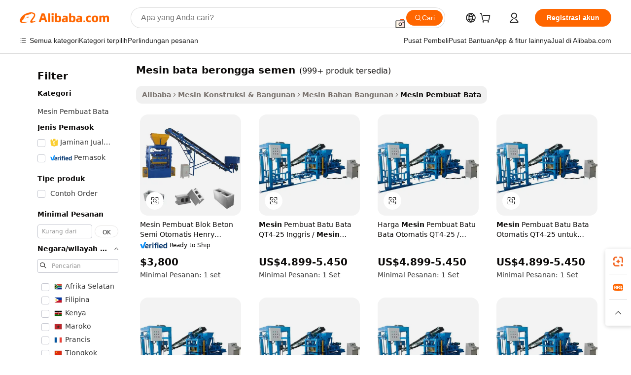

--- FILE ---
content_type: text/html;charset=UTF-8
request_url: https://indonesian.alibaba.com/g/cement-hollow-brick-mesin_100.html
body_size: 134890
content:

<!-- screen_content -->

    <!-- tangram:5410 begin-->
    <!-- tangram:529998 begin-->
    
<!DOCTYPE html>
<html lang="id" dir="ltr">
  <head>
        <script>
      window.__BB = {
        scene: window.__bb_scene || 'traffic-free-goods'
      };
      window.__BB.BB_CWV_IGNORE = {
          lcp_element: ['#icbu-buyer-pc-top-banner'],
          lcp_url: [],
        };
      window._timing = {}
      window._timing.first_start = Date.now();
      window.needLoginInspiration = Boolean(false);
      // 变量用于标记页面首次可见时间
      let firstVisibleTime = null;
      if (typeof document.hidden !== 'undefined') {
        // 页面首次加载时直接统计
        if (!document.hidden) {
          firstVisibleTime = Date.now();
          window.__BB_timex = 1
        } else {
          // 页面不可见时监听 visibilitychange 事件
          document.addEventListener('visibilitychange', () => {
            if (!document.hidden) {
              firstVisibleTime = Date.now();
              window.__BB_timex = firstVisibleTime - window.performance.timing.navigationStart
              window.__BB.firstVisibleTime = window.__BB_timex
              console.log("Page became visible after "+ window.__BB_timex + " ms");
            }
          }, { once: true });  // 确保只触发一次
        }
      } else {
        console.warn('Page Visibility API is not supported in this browser.');
      }
    </script>
        <meta name="data-spm" content="a2700">
        <meta name="aplus-xplug" content="NONE">
        <meta name="aplus-icbu-disable-umid" content="1">
        <meta name="google-translate-customization" content="9de59014edaf3b99-22e1cf3b5ca21786-g00bb439a5e9e5f8f-f">
    <meta name="yandex-verification" content="25a76ba8e4443bb3" />
    <meta name="msvalidate.01" content="E3FBF0E89B724C30844BF17C59608E8F" />
    <meta name="viewport" content="width=device-width, initial-scale=1.0, maximum-scale=5.0, user-scalable=yes">
        <link rel="preconnect" href="https://s.alicdn.com/" crossorigin>
    <link rel="dns-prefetch" href="https://s.alicdn.com">
                        <link rel="preload" href="https://s.alicdn.com/@g/alilog/??aplus_plugin_icbufront/index.js,mlog/aplus_v2.js" as="script">
        <link rel="preload" href="https://s.alicdn.com/@img/imgextra/i2/O1CN0153JdbU26g4bILVOyC_!!6000000007690-2-tps-418-58.png" as="image">
        <script>
            window.__APLUS_ABRATE__ = {
        perf_group: 'base64cached',
        scene: "traffic-free-goods",
      };
    </script>
    <meta name="aplus-mmstat-timeout" content="15000">
        <meta content="text/html; charset=utf-8" http-equiv="Content-Type">
          <title>Mesin Bata Berongga Semen - Dijual Mesin Pembuat Balok</title>
      <meta name="keywords" content="brick making machinery,brick joint wall ties,brick machine">
      <meta name="description" content="Temukan mesin bata berongga semen untuk pembuatan blok yang efisien. Belanja rangkaian mesin kami yang tahan lama dan berperforma tinggi dari pemasok terkemuka di Tiongkok dan India.">
            <meta name="pagetiming-rate" content="9">
      <meta name="pagetiming-resource-rate" content="4">
                    <link rel="canonical" href="https://indonesian.alibaba.com/g/cement-hollow-brick-mesin.html">
                              <link rel="alternate" hreflang="fr" href="https://french.alibaba.com/g/cement-hollow-brick-mesin.html">
                  <link rel="alternate" hreflang="de" href="https://german.alibaba.com/g/cement-hollow-brick-mesin.html">
                  <link rel="alternate" hreflang="pt" href="https://portuguese.alibaba.com/g/cement-hollow-brick-mesin.html">
                  <link rel="alternate" hreflang="it" href="https://italian.alibaba.com/g/cement-hollow-brick-mesin.html">
                  <link rel="alternate" hreflang="es" href="https://spanish.alibaba.com/g/cement-hollow-brick-mesin.html">
                  <link rel="alternate" hreflang="ru" href="https://russian.alibaba.com/g/cement-hollow-brick-mesin.html">
                  <link rel="alternate" hreflang="ko" href="https://korean.alibaba.com/g/cement-hollow-brick-mesin.html">
                  <link rel="alternate" hreflang="ar" href="https://arabic.alibaba.com/g/cement-hollow-brick-mesin.html">
                  <link rel="alternate" hreflang="ja" href="https://japanese.alibaba.com/g/cement-hollow-brick-mesin.html">
                  <link rel="alternate" hreflang="tr" href="https://turkish.alibaba.com/g/cement-hollow-brick-mesin.html">
                  <link rel="alternate" hreflang="th" href="https://thai.alibaba.com/g/cement-hollow-brick-mesin.html">
                  <link rel="alternate" hreflang="vi" href="https://vietnamese.alibaba.com/g/cement-hollow-brick-mesin.html">
                  <link rel="alternate" hreflang="nl" href="https://dutch.alibaba.com/g/cement-hollow-brick-mesin.html">
                  <link rel="alternate" hreflang="he" href="https://hebrew.alibaba.com/g/cement-hollow-brick-mesin.html">
                  <link rel="alternate" hreflang="id" href="https://indonesian.alibaba.com/g/cement-hollow-brick-mesin.html">
                  <link rel="alternate" hreflang="hi" href="https://hindi.alibaba.com/g/cement-hollow-brick-mesin.html">
                  <link rel="alternate" hreflang="en" href="https://www.alibaba.com/showroom/cement-hollow-brick-mesin.html">
                  <link rel="alternate" hreflang="zh" href="https://chinese.alibaba.com/g/cement-hollow-brick-mesin.html">
                  <link rel="alternate" hreflang="x-default" href="https://www.alibaba.com/showroom/cement-hollow-brick-mesin.html">
                                        <script>
      // Aplus 配置自动打点
      var queue = window.goldlog_queue || (window.goldlog_queue = []);
      var tags = ["button", "a", "div", "span", "i", "svg", "input", "li", "tr"];
      queue.push(
        {
          action: 'goldlog.appendMetaInfo',
          arguments: [
            'aplus-auto-exp',
            [
              {
                logkey: '/sc.ug_msite.new_product_exp',
                cssSelector: '[data-spm-exp]',
                props: ["data-spm-exp"],
              },
              {
                logkey: '/sc.ug_pc.seolist_product_exp',
                cssSelector: '.traffic-card-gallery',
                props: ["data-spm-exp"],
              }
            ]
          ]
        }
      )
      queue.push({
        action: 'goldlog.setMetaInfo',
        arguments: ['aplus-auto-clk', JSON.stringify(tags.map(tag =>({
          "logkey": "/sc.ug_msite.new_product_clk",
          tag,
          "filter": "data-spm-clk",
          "props": ["data-spm-clk"]
        })))],
      });
    </script>
  </head>
  <div id="icbu-header"><div id="the-new-header" data-version="4.4.0" data-tnh-auto-exp="tnh-expose" data-scenes="search-products" style="position: relative;background-color: #fff;border-bottom: 1px solid #ddd;box-sizing: border-box; font-family:Inter,SF Pro Text,Roboto,Helvetica Neue,Helvetica,Tahoma,Arial,PingFang SC,Microsoft YaHei;"><div style="display: flex;align-items:center;height: 72px;min-width: 1200px;max-width: 1580px;margin: 0 auto;padding: 0 40px;box-sizing: border-box;"><img style="height: 29px; width: 209px;" src="https://s.alicdn.com/@img/imgextra/i2/O1CN0153JdbU26g4bILVOyC_!!6000000007690-2-tps-418-58.png" alt="" /></div><div style="min-width: 1200px;max-width: 1580px;margin: 0 auto;overflow: hidden;font-size: 14px;display: flex;justify-content: space-between;padding: 0 40px;box-sizing: border-box;"><div style="display: flex; align-items: center; justify-content: space-between"><div style="position: relative; height: 36px; padding: 0 28px 0 20px">All categories</div><div style="position: relative; height: 36px; padding-right: 28px">Featured selections</div><div style="position: relative; height: 36px">Trade Assurance</div></div><div style="display: flex; align-items: center; justify-content: space-between"><div style="position: relative; height: 36px; padding-right: 28px">Buyer Central</div><div style="position: relative; height: 36px; padding-right: 28px">Help Center</div><div style="position: relative; height: 36px; padding-right: 28px">Get the app</div><div style="position: relative; height: 36px">Become a supplier</div></div></div></div></div></div>
  <body data-spm="7724857" style="min-height: calc(100vh + 1px)"><script 
id="beacon-aplus"   
src="//s.alicdn.com/@g/alilog/??aplus_plugin_icbufront/index.js,mlog/aplus_v2.js"
exparams="aplus=async&userid=&aplus&ali_beacon_id=&ali_apache_id=&ali_apache_track=&ali_apache_tracktmp=&eagleeye_traceid=210305b217693226910327213e0ea4&ip=52%2e14%2e33%2e252&dmtrack_c={ali%5fresin%5ftrace%3dse%5frst%3dnull%7csp%5fviewtype%3dY%7cset%3d3%7cser%3d1007%7cpageId%3df36322ae2b994077975f1316525d8f1e%7cm%5fpageid%3dnull%7cpvmi%3d28198731bef24743b621aa05f3f69cf2%7csek%5fsepd%3dmesin%2bbata%2bberongga%2bsemen%7csek%3dcement%2bhollow%2bbrick%2bmesin%7cse%5fpn%3d100%7cp4pid%3d87b89b2f%2d3e64%2d4160%2d8a45%2d25ea8bcbe656%7csclkid%3dnull%7cforecast%5fpost%5fcate%3dnull%7cseo%5fnew%5fuser%5fflag%3dfalse%7ccategoryId%3d431401%7cseo%5fsearch%5fmodel%5fupgrade%5fv2%3d2025070801%7cseo%5fmodule%5fcard%5f20240624%3d202406242%7clong%5ftext%5fgoogle%5ftranslate%5fv2%3d2407142%7cseo%5fcontent%5ftd%5fbottom%5ftext%5fupdate%5fkey%3d2025070801%7cseo%5fsearch%5fmodel%5fupgrade%5fv3%3d2025072201%7cseo%5fsearch%5fmodel%5fmulti%5fupgrade%5fv3%3d2025081101%7cdamo%5falt%5freplace%3dnull%7cwap%5fcross%3d2007659%7cwap%5fcs%5faction%3d2005494%7cAPP%5fVisitor%5fActive%3d26705%7cseo%5fshowroom%5fgoods%5fmix%3d2005244%7cseo%5fdefault%5fcached%5flong%5ftext%5ffrom%5fnew%5fkeyword%5fstep%3d2024122502%7cshowroom%5fgeneral%5ftemplate%3d2005292%7cwap%5fcs%5ftext%3dnull%7cstructured%5fdata%3d2025052702%7cseo%5fmulti%5fstyle%5ftext%5fupdate%3d2511182%7cpc%5fnew%5fheader%3dnull%7cseo%5fmeta%5fcate%5ftemplate%5fv1%3d2025042401%7cseo%5fmeta%5ftd%5fsearch%5fkeyword%5fstep%5fv1%3d2025040999%7cshowroom%5fft%5flong%5ftext%5fbaks%3d80802%7cAPP%5fGrowing%5fBuyer%5fHigh%5fIntent%5fActive%3d25488%7cshowroom%5fpc%5fv2019%3d2104%7cAPP%5fProspecting%5fBuyer%3d26712%7ccache%5fcontrol%3dnull%7cAPP%5fChurned%5fCore%5fBuyer%3d25463%7cseo%5fdefault%5fcached%5flong%5ftext%5fstep%3d24110802%7camp%5flighthouse%5fscore%5fimage%3d19657%7cseo%5fft%5ftranslate%5fgemini%3d25012003%7cwap%5fnode%5fssr%3d2015725%7cdataphant%5fopen%3d27030%7clongtext%5fmulti%5fstyle%5fexpand%5frussian%3d2510141%7cseo%5flongtext%5fgoogle%5fdata%5fsection%3d25021702%7cindustry%5fpopular%5ffloor%3dnull%7cwap%5fad%5fgoods%5fproduct%5finterval%3dnull%7cseo%5fgoods%5fbootom%5fwholesale%5flink%3d2486162%7cseo%5fmiddle%5fwholesale%5flink%3d2486164%7cseo%5fkeyword%5faatest%3d15%7cft%5flong%5ftext%5fenpand%5fstep2%3d121602%7cseo%5fft%5flongtext%5fexpand%5fstep3%3d25012102%7cseo%5fwap%5fheadercard%3d2006288%7cAPP%5fChurned%5fInactive%5fVisitor%3d25496%7cAPP%5fGrowing%5fBuyer%5fHigh%5fIntent%5fInactive%3d25481%7cseo%5fmeta%5ftd%5fmulti%5fkey%3d2025061801%7ctop%5frecommend%5f20250120%3d202501201%7clongtext%5fmulti%5fstyle%5fexpand%5ffrench%5fcopy%3d25091802%7clongtext%5fmulti%5fstyle%5fexpand%5ffrench%5fcopy%5fcopy%3d25092502%7clong%5ftext%5fpaa%3d2020801%7cseo%5ffloor%5fexp%3dnull%7cseo%5fshowroom%5falgo%5flink%3d17764%7cseo%5fmeta%5ftd%5faib%5fgeneral%5fkey%3d2025091900%7ccountry%5findustry%3d202311033%7cpc%5ffree%5fswitchtosearch%3d2020529%7cshowroom%5fft%5flong%5ftext%5fenpand%5fstep1%3d101102%7cseo%5fshowroom%5fnorel%3dnull%7cplp%5fstyle%5f25%5fpc%3d202505222%7cseo%5fggs%5flayer%3d10010%7cquery%5fmutil%5flang%5ftranslate%3d2025060300%7cseo%5fsearch%5fmulti%5fsearch%5ftype%5fv2%3d2026012200%7cAPP%5fChurned%5fBuyer%3d25465%7cstream%5frender%5fperf%5fopt%3d2309181%7cwap%5fgoods%3d2007383%7cseo%5fshowroom%5fsimilar%5f20240614%3d202406142%7cchinese%5fopen%3d6307%7cquery%5fgpt%5ftranslate%3d20240820%7cad%5fproduct%5finterval%3dnull%7camp%5fto%5fpwa%3d2007359%7cplp%5faib%5fmulti%5fai%5fmeta%3d20250401%7cwap%5fsupplier%5fcontent%3dnull%7cpc%5ffree%5frefactoring%3d20220315%7csso%5foem%5ffloor%3d30031%7cAPP%5fGrowing%5fBuyer%5fInactive%3d25476%7cseo%5fpc%5fnew%5fview%5f20240807%3d202408072%7cseo%5fbottom%5ftext%5fentity%5fkey%5fcopy%3d2025062400%7cstream%5frender%3d433763%7cseo%5fmodule%5fcard%5f20240424%3d202404241%7cseo%5ftitle%5freplace%5f20191226%3d5841%7clongtext%5fmulti%5fstyle%5fexpand%3d25090802%7cgoogleweblight%3d6516%7clighthouse%5fbase64%3dnull%7cAPP%5fProspecting%5fBuyer%5fActive%3d26719%7cad%5fgoods%5fproduct%5finterval%3dnull%7cseo%5fbottom%5fdeep%5fextend%5fkw%5fkey%3d2025071101%7clongtext%5fmulti%5fstyle%5fexpand%5fturkish%3d25102801%7cilink%5fuv%3d20240911%7cwap%5flist%5fwakeup%3d2005832%7ctpp%5fcrosslink%5fpc%3d20205311%7cseo%5ftop%5fbooth%3d18501%7cAPP%5fGrowing%5fBuyer%5fLess%5fActive%3d25472%7cseo%5fsearch%5fmodel%5fupgrade%5frank%3d2025092401%7cgoodslayer%3d7977%7cft%5flong%5ftext%5ftranslate%5fexpand%5fstep1%3d24110802%7cseo%5fheaderstyle%5ftraffic%5fkey%5fv1%3d2025072100%7ccrosslink%5fswitch%3d2008141%7cp4p%5foutline%3d20240328%7cseo%5fmeta%5ftd%5faib%5fv2%5fkey%3d2025091801%7crts%5fmulti%3d2008404%7cseo%5fad%5foptimization%5fkey%5fv2%3d2025072300%7cAPP%5fVisitor%5fLess%5fActive%3d26698%7cseo%5fsearch%5franker%5fid%3d2025112400%7cplp%5fstyle%5f25%3d202505192%7ccdn%5fvm%3d2007368%7cwap%5fad%5fproduct%5finterval%3dnull%7cseo%5fsearch%5fmodel%5fmulti%5fupgrade%5frank%3d2025092401%7cpc%5fcard%5fshare%3d2025081201%7cAPP%5fGrowing%5fBuyer%5fHigh%5fIntent%5fLess%5fActive%3d25480%7cgoods%5ftitle%5fsubstitute%3d9619%7cwap%5fscreen%5fexp%3d2025081400%7creact%5fheader%5ftest%3d202502182%7cpc%5fcs%5fcolor%3d2005788%7cshowroom%5fft%5flong%5ftext%5ftest%3d72502%7cone%5ftap%5flogin%5fABTest%3d202308153%7cseo%5fhyh%5fshow%5ftags%3d9867%7cplp%5fstructured%5fdata%3d2508182%7cguide%5fdelete%3d2008526%7cseo%5findustry%5ftemplate%3dnull%7cseo%5fmeta%5ftd%5fmulti%5fes%5fkey%3d2025073101%7cseo%5fshowroom%5fdata%5fmix%3d19888%7csso%5ftop%5franking%5ffloor%3d20031%7cseo%5ftd%5fdeep%5fupgrade%5fkey%5fv3%3d2025081101%7cwap%5fue%5fone%3d2025111401%7cshowroom%5fto%5frts%5flink%3d2008480%7ccountrysearch%5ftest%3dnull%7cseo%5fplp%5fdate%5fv2%3d2025102701%7cshowroom%5flist%5fnew%5farrival%3d2811002%7cchannel%5famp%5fto%5fpwa%3d2008435%7cseo%5fmulti%5fstyles%5flong%5ftext%3d2503172%7cseo%5fmeta%5ftext%5fmutli%5fcate%5ftemplate%5fv1%3d2025080800%7cseo%5fdefault%5fcached%5fmutil%5flong%5ftext%5fstep%3d24110436%7cseo%5faction%5fpoint%5ftype%3d22823%7cseo%5faib%5ftd%5flaunch%5f20240828%5fcopy%3d202408282%7cseo%5fshowroom%5fwholesale%5flink%3dnull%7cseo%5fperf%5fimprove%3d2023999%7cseo%5fwap%5flist%5fbounce%5f01%3d2063%7cseo%5fwap%5flist%5fbounce%5f02%3d2128%7cAPP%5fGrowing%5fBuyer%5fActive%3d25492%7cvideolayer%3dnull%7cvideo%5fplay%3dnull%7cAPP%5fChurned%5fMember%5fInactive%3d25501%7cseo%5fgoogle%5fnew%5fstruct%3d438326%7cicbu%5falgo%5fp4p%5fseo%5fad%3d2025072300%7ctpp%5ftrace%3dseoKeyword%2dseoKeyword%5fv3%2dbase%2dORIGINAL}&pageid=340e21fc210339c91769322691&hn=ensearchweb033003057201%2erg%2dus%2deast%2eus68&asid=AQAAAADDuHVpn78qLwAAAABX1+oUYkKEfQ==&treq=&tres=" async>
</script>
            <style>body{background-color:white;}.no-scrollbar.il-sticky.il-top-0.il-max-h-\[100vh\].il-w-\[200px\].il-flex-shrink-0.il-flex-grow-0.il-overflow-y-scroll{background-color:#FFF;padding-left:12px}</style>
                    <!-- tangram:530006 begin-->
<!--  -->
 <style>
   @keyframes il-spin {
     to {
       transform: rotate(360deg);
     }
   }
   @keyframes il-pulse {
     50% {
       opacity: 0.5;
     }
   }
   .traffic-card-gallery {display: flex;position: relative;flex-direction: column;justify-content: flex-start;border-radius: 0.5rem;background-color: #fff;padding: 0.5rem 0.5rem 1rem;overflow: hidden;font-size: 0.75rem;line-height: 1rem;}
   .traffic-card-list {display: flex;position: relative;flex-direction: row;justify-content: flex-start;border-bottom-width: 1px;background-color: #fff;padding: 1rem;height: 292px;overflow: hidden;font-size: 0.75rem;line-height: 1rem;}
   .product-price {
     b {
       font-size: 22px;
     }
   }
   .skel-loading {
       animation: il-pulse 2s cubic-bezier(0.4, 0, 0.6, 1) infinite;background-color: hsl(60, 4.8%, 95.9%);
   }
 </style>
<div id="first-cached-card">
  <div style="box-sizing:border-box;display: flex;position: absolute;left: 0;right: 0;margin: 0 auto;z-index: 1;min-width: 1200px;max-width: 1580px;padding: 0.75rem 3.25rem 0;pointer-events: none;">
    <!--页面左侧区域-->
    <div style="width: 200px;padding-top: 1rem;padding-left:12px; background-color: #fff;border-radius: 0.25rem">
      <div class="skel-loading" style="height: 1.5rem;width: 50%;border-radius: 0.25rem;"></div>
      <div style="margin-top: 1rem;margin-bottom: 1rem;">
        <div class="skel-loading" style="height: 1rem;width: calc(100% * 5 / 6);"></div>
        <div
          class="skel-loading"
          style="margin-top: 1rem;height: 1rem;width: calc(100% * 8 / 12);"
        ></div>
        <div class="skel-loading" style="margin-top: 1rem;height: 1rem;width: 75%;"></div>
        <div
          class="skel-loading"
          style="margin-top: 1rem;height: 1rem;width: calc(100% * 7 / 12);"
        ></div>
      </div>
      <div class="skel-loading" style="height: 1.5rem;width: 50%;border-radius: 0.25rem;"></div>
      <div style="margin-top: 1rem;margin-bottom: 1rem;">
        <div class="skel-loading" style="height: 1rem;width: calc(100% * 5 / 6);"></div>
        <div
          class="skel-loading"
          style="margin-top: 1rem;height: 1rem;width: calc(100% * 8 / 12);"
        ></div>
        <div class="skel-loading" style="margin-top: 1rem;height: 1rem;width: 75%;"></div>
        <div
          class="skel-loading"
          style="margin-top: 1rem;height: 1rem;width: calc(100% * 7 / 12);"
        ></div>
      </div>
      <div class="skel-loading" style="height: 1.5rem;width: 50%;border-radius: 0.25rem;"></div>
      <div style="margin-top: 1rem;margin-bottom: 1rem;">
        <div class="skel-loading" style="height: 1rem;width: calc(100% * 5 / 6);"></div>
        <div
          class="skel-loading"
          style="margin-top: 1rem;height: 1rem;width: calc(100% * 8 / 12);"
        ></div>
        <div class="skel-loading" style="margin-top: 1rem;height: 1rem;width: 75%;"></div>
        <div
          class="skel-loading"
          style="margin-top: 1rem;height: 1rem;width: calc(100% * 7 / 12);"
        ></div>
      </div>
      <div class="skel-loading" style="height: 1.5rem;width: 50%;border-radius: 0.25rem;"></div>
      <div style="margin-top: 1rem;margin-bottom: 1rem;">
        <div class="skel-loading" style="height: 1rem;width: calc(100% * 5 / 6);"></div>
        <div
          class="skel-loading"
          style="margin-top: 1rem;height: 1rem;width: calc(100% * 8 / 12);"
        ></div>
        <div class="skel-loading" style="margin-top: 1rem;height: 1rem;width: 75%;"></div>
        <div
          class="skel-loading"
          style="margin-top: 1rem;height: 1rem;width: calc(100% * 7 / 12);"
        ></div>
      </div>
      <div class="skel-loading" style="height: 1.5rem;width: 50%;border-radius: 0.25rem;"></div>
      <div style="margin-top: 1rem;margin-bottom: 1rem;">
        <div class="skel-loading" style="height: 1rem;width: calc(100% * 5 / 6);"></div>
        <div
          class="skel-loading"
          style="margin-top: 1rem;height: 1rem;width: calc(100% * 8 / 12);"
        ></div>
        <div class="skel-loading" style="margin-top: 1rem;height: 1rem;width: 75%;"></div>
        <div
          class="skel-loading"
          style="margin-top: 1rem;height: 1rem;width: calc(100% * 7 / 12);"
        ></div>
      </div>
      <div class="skel-loading" style="height: 1.5rem;width: 50%;border-radius: 0.25rem;"></div>
      <div style="margin-top: 1rem;margin-bottom: 1rem;">
        <div class="skel-loading" style="height: 1rem;width: calc(100% * 5 / 6);"></div>
        <div
          class="skel-loading"
          style="margin-top: 1rem;height: 1rem;width: calc(100% * 8 / 12);"
        ></div>
        <div class="skel-loading" style="margin-top: 1rem;height: 1rem;width: 75%;"></div>
        <div
          class="skel-loading"
          style="margin-top: 1rem;height: 1rem;width: calc(100% * 7 / 12);"
        ></div>
      </div>
    </div>
    <!--页面主体区域-->
    <div style="flex: 1 1 0%; overflow: hidden;padding: 0.5rem 0.5rem 0.5rem 1.5rem">
      <div style="height: 1.25rem;margin-bottom: 1rem;"></div>
      <!-- keywords -->
      <div style="margin-bottom: 1rem;height: 1.75rem;font-weight: 700;font-size: 1.25rem;line-height: 1.75rem;"></div>
      <!-- longtext -->
            <div style="width: calc(25% - 0.9rem);pointer-events: auto">
        <div class="traffic-card-gallery">
          <!-- ProductImage -->
          <a href="//www.alibaba.com/product-detail/Henry-Intelligent-Semi-Automatic-Block-Machine_1600914790887.html?from=SEO" target="_blank" style="position: relative;margin-bottom: 0.5rem;aspect-ratio: 1;overflow: hidden;border-radius: 0.5rem;">
            <div style="display: flex; overflow: hidden">
              <div style="position: relative;margin: 0;width: 100%;min-width: 0;flex-shrink: 0;flex-grow: 0;flex-basis: 100%;padding: 0;">
                <img style="position: relative; aspect-ratio: 1; width: 100%" src="[data-uri]" loading="eager" />
                <div style="position: absolute;left: 0;bottom: 0;right: 0;top: 0;background-color: #000;opacity: 0.05;"></div>
              </div>
            </div>
          </a>
          <div style="display: flex;flex: 1 1 0%;flex-direction: column;justify-content: space-between;">
            <div>
              <a class="skel-loading" style="margin-top: 0.5rem;display:inline-block;width:100%;height:1rem;" href="//www.alibaba.com/product-detail/Henry-Intelligent-Semi-Automatic-Block-Machine_1600914790887.html" target="_blank"></a>
              <a class="skel-loading" style="margin-top: 0.125rem;display:inline-block;width:100%;height:1rem;" href="//www.alibaba.com/product-detail/Henry-Intelligent-Semi-Automatic-Block-Machine_1600914790887.html" target="_blank"></a>
              <div class="skel-loading" style="margin-top: 0.25rem;height:1.625rem;width:75%"></div>
              <div class="skel-loading" style="margin-top: 0.5rem;height: 1rem;width:50%"></div>
              <div class="skel-loading" style="margin-top:0.25rem;height:1rem;width:25%"></div>
            </div>
          </div>

        </div>
      </div>

    </div>
  </div>
</div>
<!-- tangram:530006 end-->
            <style>.component-left-filter-callback{display:flex;position:relative;margin-top:10px;height:1200px}.component-left-filter-callback img{width:200px}.component-left-filter-callback i{position:absolute;top:5%;left:50%}.related-search-wrapper{padding:.5rem;--tw-bg-opacity: 1;background-color:#fff;background-color:rgba(255,255,255,var(--tw-bg-opacity, 1));border-width:1px;border-color:var(--input)}.related-search-wrapper .related-search-box{margin:12px 16px}.related-search-wrapper .related-search-box .related-search-title{display:inline;float:start;color:#666;word-wrap:break-word;margin-right:12px;width:13%}.related-search-wrapper .related-search-box .related-search-content{display:flex;flex-wrap:wrap}.related-search-wrapper .related-search-box .related-search-content .related-search-link{margin-right:12px;width:23%;overflow:hidden;color:#666;text-overflow:ellipsis;white-space:nowrap}.product-title img{margin-right:.5rem;display:inline-block;height:1rem;vertical-align:sub}.product-price b{font-size:22px}.similar-icon{position:absolute;bottom:12px;z-index:2;right:12px}.rfq-card{display:inline-block;position:relative;box-sizing:border-box;margin-bottom:36px}.rfq-card .rfq-card-content{display:flex;position:relative;flex-direction:column;align-items:flex-start;background-size:cover;background-color:#fff;padding:12px;width:100%;height:100%}.rfq-card .rfq-card-content .rfq-card-icon{margin-top:50px}.rfq-card .rfq-card-content .rfq-card-icon img{width:45px}.rfq-card .rfq-card-content .rfq-card-top-title{margin-top:14px;color:#222;font-weight:400;font-size:16px}.rfq-card .rfq-card-content .rfq-card-title{margin-top:24px;color:#333;font-weight:800;font-size:20px}.rfq-card .rfq-card-content .rfq-card-input-box{margin-top:24px;width:100%}.rfq-card .rfq-card-content .rfq-card-input-box textarea{box-sizing:border-box;border:1px solid #ddd;border-radius:4px;background-color:#fff;padding:9px 12px;width:100%;height:88px;resize:none;color:#666;font-weight:400;font-size:13px;font-family:inherit}.rfq-card .rfq-card-content .rfq-card-button{margin-top:24px;border:1px solid #666;border-radius:16px;background-color:#fff;width:67%;color:#000;font-weight:700;font-size:14px;line-height:30px;text-align:center}[data-modulename^=ProductList-] div{contain-intrinsic-size:auto 500px}.traffic-card-gallery:hover{--tw-shadow: 0px 2px 6px 2px rgba(0,0,0,.12157);--tw-shadow-colored: 0px 2px 6px 2px var(--tw-shadow-color);box-shadow:0 0 #0000,0 0 #0000,0 2px 6px 2px #0000001f;box-shadow:var(--tw-ring-offset-shadow, 0 0 rgba(0,0,0,0)),var(--tw-ring-shadow, 0 0 rgba(0,0,0,0)),var(--tw-shadow);z-index:10}.traffic-card-gallery{position:relative;display:flex;flex-direction:column;justify-content:flex-start;overflow:hidden;border-radius:.75rem;--tw-bg-opacity: 1;background-color:#fff;background-color:rgba(255,255,255,var(--tw-bg-opacity, 1));padding:.5rem;font-size:.75rem;line-height:1rem}.traffic-card-list{position:relative;display:flex;height:292px;flex-direction:row;justify-content:flex-start;overflow:hidden;border-bottom-width:1px;--tw-bg-opacity: 1;background-color:#fff;background-color:rgba(255,255,255,var(--tw-bg-opacity, 1));padding:1rem;font-size:.75rem;line-height:1rem}.traffic-card-g-industry:hover{--tw-shadow: 0 0 10px rgba(0,0,0,.1);--tw-shadow-colored: 0 0 10px var(--tw-shadow-color);box-shadow:0 0 #0000,0 0 #0000,0 0 10px #0000001a;box-shadow:var(--tw-ring-offset-shadow, 0 0 rgba(0,0,0,0)),var(--tw-ring-shadow, 0 0 rgba(0,0,0,0)),var(--tw-shadow)}.traffic-card-g-industry{position:relative;border-radius:var(--radius);--tw-bg-opacity: 1;background-color:#fff;background-color:rgba(255,255,255,var(--tw-bg-opacity, 1));padding:1.25rem .75rem .75rem;font-size:.875rem;line-height:1.25rem}.module-filter-section-wrapper{max-height:none!important;overflow-x:hidden}*,:before,:after{--tw-border-spacing-x: 0;--tw-border-spacing-y: 0;--tw-translate-x: 0;--tw-translate-y: 0;--tw-rotate: 0;--tw-skew-x: 0;--tw-skew-y: 0;--tw-scale-x: 1;--tw-scale-y: 1;--tw-pan-x: ;--tw-pan-y: ;--tw-pinch-zoom: ;--tw-scroll-snap-strictness: proximity;--tw-gradient-from-position: ;--tw-gradient-via-position: ;--tw-gradient-to-position: ;--tw-ordinal: ;--tw-slashed-zero: ;--tw-numeric-figure: ;--tw-numeric-spacing: ;--tw-numeric-fraction: ;--tw-ring-inset: ;--tw-ring-offset-width: 0px;--tw-ring-offset-color: #fff;--tw-ring-color: rgba(59, 130, 246, .5);--tw-ring-offset-shadow: 0 0 rgba(0,0,0,0);--tw-ring-shadow: 0 0 rgba(0,0,0,0);--tw-shadow: 0 0 rgba(0,0,0,0);--tw-shadow-colored: 0 0 rgba(0,0,0,0);--tw-blur: ;--tw-brightness: ;--tw-contrast: ;--tw-grayscale: ;--tw-hue-rotate: ;--tw-invert: ;--tw-saturate: ;--tw-sepia: ;--tw-drop-shadow: ;--tw-backdrop-blur: ;--tw-backdrop-brightness: ;--tw-backdrop-contrast: ;--tw-backdrop-grayscale: ;--tw-backdrop-hue-rotate: ;--tw-backdrop-invert: ;--tw-backdrop-opacity: ;--tw-backdrop-saturate: ;--tw-backdrop-sepia: ;--tw-contain-size: ;--tw-contain-layout: ;--tw-contain-paint: ;--tw-contain-style: }::backdrop{--tw-border-spacing-x: 0;--tw-border-spacing-y: 0;--tw-translate-x: 0;--tw-translate-y: 0;--tw-rotate: 0;--tw-skew-x: 0;--tw-skew-y: 0;--tw-scale-x: 1;--tw-scale-y: 1;--tw-pan-x: ;--tw-pan-y: ;--tw-pinch-zoom: ;--tw-scroll-snap-strictness: proximity;--tw-gradient-from-position: ;--tw-gradient-via-position: ;--tw-gradient-to-position: ;--tw-ordinal: ;--tw-slashed-zero: ;--tw-numeric-figure: ;--tw-numeric-spacing: ;--tw-numeric-fraction: ;--tw-ring-inset: ;--tw-ring-offset-width: 0px;--tw-ring-offset-color: #fff;--tw-ring-color: rgba(59, 130, 246, .5);--tw-ring-offset-shadow: 0 0 rgba(0,0,0,0);--tw-ring-shadow: 0 0 rgba(0,0,0,0);--tw-shadow: 0 0 rgba(0,0,0,0);--tw-shadow-colored: 0 0 rgba(0,0,0,0);--tw-blur: ;--tw-brightness: ;--tw-contrast: ;--tw-grayscale: ;--tw-hue-rotate: ;--tw-invert: ;--tw-saturate: ;--tw-sepia: ;--tw-drop-shadow: ;--tw-backdrop-blur: ;--tw-backdrop-brightness: ;--tw-backdrop-contrast: ;--tw-backdrop-grayscale: ;--tw-backdrop-hue-rotate: ;--tw-backdrop-invert: ;--tw-backdrop-opacity: ;--tw-backdrop-saturate: ;--tw-backdrop-sepia: ;--tw-contain-size: ;--tw-contain-layout: ;--tw-contain-paint: ;--tw-contain-style: }*,:before,:after{box-sizing:border-box;border-width:0;border-style:solid;border-color:#e5e7eb}:before,:after{--tw-content: ""}html,:host{line-height:1.5;-webkit-text-size-adjust:100%;-moz-tab-size:4;-o-tab-size:4;tab-size:4;font-family:ui-sans-serif,system-ui,-apple-system,Segoe UI,Roboto,Ubuntu,Cantarell,Noto Sans,sans-serif,"Apple Color Emoji","Segoe UI Emoji",Segoe UI Symbol,"Noto Color Emoji";font-feature-settings:normal;font-variation-settings:normal;-webkit-tap-highlight-color:transparent}body{margin:0;line-height:inherit}hr{height:0;color:inherit;border-top-width:1px}abbr:where([title]){text-decoration:underline;-webkit-text-decoration:underline dotted;text-decoration:underline dotted}h1,h2,h3,h4,h5,h6{font-size:inherit;font-weight:inherit}a{color:inherit;text-decoration:inherit}b,strong{font-weight:bolder}code,kbd,samp,pre{font-family:ui-monospace,SFMono-Regular,Menlo,Monaco,Consolas,Liberation Mono,Courier New,monospace;font-feature-settings:normal;font-variation-settings:normal;font-size:1em}small{font-size:80%}sub,sup{font-size:75%;line-height:0;position:relative;vertical-align:baseline}sub{bottom:-.25em}sup{top:-.5em}table{text-indent:0;border-color:inherit;border-collapse:collapse}button,input,optgroup,select,textarea{font-family:inherit;font-feature-settings:inherit;font-variation-settings:inherit;font-size:100%;font-weight:inherit;line-height:inherit;letter-spacing:inherit;color:inherit;margin:0;padding:0}button,select{text-transform:none}button,input:where([type=button]),input:where([type=reset]),input:where([type=submit]){-webkit-appearance:button;background-color:transparent;background-image:none}:-moz-focusring{outline:auto}:-moz-ui-invalid{box-shadow:none}progress{vertical-align:baseline}::-webkit-inner-spin-button,::-webkit-outer-spin-button{height:auto}[type=search]{-webkit-appearance:textfield;outline-offset:-2px}::-webkit-search-decoration{-webkit-appearance:none}::-webkit-file-upload-button{-webkit-appearance:button;font:inherit}summary{display:list-item}blockquote,dl,dd,h1,h2,h3,h4,h5,h6,hr,figure,p,pre{margin:0}fieldset{margin:0;padding:0}legend{padding:0}ol,ul,menu{list-style:none;margin:0;padding:0}dialog{padding:0}textarea{resize:vertical}input::-moz-placeholder,textarea::-moz-placeholder{opacity:1;color:#9ca3af}input::placeholder,textarea::placeholder{opacity:1;color:#9ca3af}button,[role=button]{cursor:pointer}:disabled{cursor:default}img,svg,video,canvas,audio,iframe,embed,object{display:block;vertical-align:middle}img,video{max-width:100%;height:auto}[hidden]:where(:not([hidden=until-found])){display:none}:root{--background: hsl(0, 0%, 100%);--foreground: hsl(20, 14.3%, 4.1%);--card: hsl(0, 0%, 100%);--card-foreground: hsl(20, 14.3%, 4.1%);--popover: hsl(0, 0%, 100%);--popover-foreground: hsl(20, 14.3%, 4.1%);--primary: hsl(24, 100%, 50%);--primary-foreground: hsl(60, 9.1%, 97.8%);--secondary: hsl(60, 4.8%, 95.9%);--secondary-foreground: #333;--muted: hsl(60, 4.8%, 95.9%);--muted-foreground: hsl(25, 5.3%, 44.7%);--accent: hsl(60, 4.8%, 95.9%);--accent-foreground: hsl(24, 9.8%, 10%);--destructive: hsl(0, 84.2%, 60.2%);--destructive-foreground: hsl(60, 9.1%, 97.8%);--border: hsl(20, 5.9%, 90%);--input: hsl(20, 5.9%, 90%);--ring: hsl(24.6, 95%, 53.1%);--radius: 1rem}.dark{--background: hsl(20, 14.3%, 4.1%);--foreground: hsl(60, 9.1%, 97.8%);--card: hsl(20, 14.3%, 4.1%);--card-foreground: hsl(60, 9.1%, 97.8%);--popover: hsl(20, 14.3%, 4.1%);--popover-foreground: hsl(60, 9.1%, 97.8%);--primary: hsl(20.5, 90.2%, 48.2%);--primary-foreground: hsl(60, 9.1%, 97.8%);--secondary: hsl(12, 6.5%, 15.1%);--secondary-foreground: hsl(60, 9.1%, 97.8%);--muted: hsl(12, 6.5%, 15.1%);--muted-foreground: hsl(24, 5.4%, 63.9%);--accent: hsl(12, 6.5%, 15.1%);--accent-foreground: hsl(60, 9.1%, 97.8%);--destructive: hsl(0, 72.2%, 50.6%);--destructive-foreground: hsl(60, 9.1%, 97.8%);--border: hsl(12, 6.5%, 15.1%);--input: hsl(12, 6.5%, 15.1%);--ring: hsl(20.5, 90.2%, 48.2%)}*{border-color:#e7e5e4;border-color:var(--border)}body{background-color:#fff;background-color:var(--background);color:#0c0a09;color:var(--foreground)}.il-sr-only{position:absolute;width:1px;height:1px;padding:0;margin:-1px;overflow:hidden;clip:rect(0,0,0,0);white-space:nowrap;border-width:0}.il-invisible{visibility:hidden}.il-fixed{position:fixed}.il-absolute{position:absolute}.il-relative{position:relative}.il-sticky{position:sticky}.il-inset-0{inset:0}.il--bottom-12{bottom:-3rem}.il--top-12{top:-3rem}.il-bottom-0{bottom:0}.il-bottom-2{bottom:.5rem}.il-bottom-3{bottom:.75rem}.il-bottom-4{bottom:1rem}.il-end-0{right:0}.il-end-2{right:.5rem}.il-end-3{right:.75rem}.il-end-4{right:1rem}.il-left-0{left:0}.il-left-3{left:.75rem}.il-right-0{right:0}.il-right-2{right:.5rem}.il-right-3{right:.75rem}.il-start-0{left:0}.il-start-1\/2{left:50%}.il-start-2{left:.5rem}.il-start-3{left:.75rem}.il-start-\[50\%\]{left:50%}.il-top-0{top:0}.il-top-1\/2{top:50%}.il-top-16{top:4rem}.il-top-4{top:1rem}.il-top-\[50\%\]{top:50%}.il-z-10{z-index:10}.il-z-50{z-index:50}.il-z-\[9999\]{z-index:9999}.il-col-span-4{grid-column:span 4 / span 4}.il-m-0{margin:0}.il-m-3{margin:.75rem}.il-m-auto{margin:auto}.il-mx-auto{margin-left:auto;margin-right:auto}.il-my-3{margin-top:.75rem;margin-bottom:.75rem}.il-my-5{margin-top:1.25rem;margin-bottom:1.25rem}.il-my-auto{margin-top:auto;margin-bottom:auto}.\!il-mb-4{margin-bottom:1rem!important}.il--mt-4{margin-top:-1rem}.il-mb-0{margin-bottom:0}.il-mb-1{margin-bottom:.25rem}.il-mb-2{margin-bottom:.5rem}.il-mb-3{margin-bottom:.75rem}.il-mb-4{margin-bottom:1rem}.il-mb-5{margin-bottom:1.25rem}.il-mb-6{margin-bottom:1.5rem}.il-mb-8{margin-bottom:2rem}.il-mb-\[-0\.75rem\]{margin-bottom:-.75rem}.il-mb-\[0\.125rem\]{margin-bottom:.125rem}.il-me-1{margin-right:.25rem}.il-me-2{margin-right:.5rem}.il-me-3{margin-right:.75rem}.il-me-auto{margin-right:auto}.il-mr-1{margin-right:.25rem}.il-mr-2{margin-right:.5rem}.il-ms-1{margin-left:.25rem}.il-ms-4{margin-left:1rem}.il-ms-5{margin-left:1.25rem}.il-ms-8{margin-left:2rem}.il-ms-\[\.375rem\]{margin-left:.375rem}.il-ms-auto{margin-left:auto}.il-mt-0{margin-top:0}.il-mt-0\.5{margin-top:.125rem}.il-mt-1{margin-top:.25rem}.il-mt-2{margin-top:.5rem}.il-mt-3{margin-top:.75rem}.il-mt-4{margin-top:1rem}.il-mt-6{margin-top:1.5rem}.il-line-clamp-1{overflow:hidden;display:-webkit-box;-webkit-box-orient:vertical;-webkit-line-clamp:1}.il-line-clamp-2{overflow:hidden;display:-webkit-box;-webkit-box-orient:vertical;-webkit-line-clamp:2}.il-line-clamp-6{overflow:hidden;display:-webkit-box;-webkit-box-orient:vertical;-webkit-line-clamp:6}.il-inline-block{display:inline-block}.il-inline{display:inline}.il-flex{display:flex}.il-inline-flex{display:inline-flex}.il-grid{display:grid}.il-aspect-square{aspect-ratio:1 / 1}.il-size-5{width:1.25rem;height:1.25rem}.il-h-1{height:.25rem}.il-h-10{height:2.5rem}.il-h-11{height:2.75rem}.il-h-20{height:5rem}.il-h-24{height:6rem}.il-h-3\.5{height:.875rem}.il-h-4{height:1rem}.il-h-40{height:10rem}.il-h-6{height:1.5rem}.il-h-8{height:2rem}.il-h-9{height:2.25rem}.il-h-\[150px\]{height:150px}.il-h-\[152px\]{height:152px}.il-h-\[18\.25rem\]{height:18.25rem}.il-h-\[292px\]{height:292px}.il-h-\[600px\]{height:600px}.il-h-auto{height:auto}.il-h-fit{height:-moz-fit-content;height:fit-content}.il-h-full{height:100%}.il-h-screen{height:100vh}.il-max-h-\[100vh\]{max-height:100vh}.il-w-1\/2{width:50%}.il-w-10{width:2.5rem}.il-w-10\/12{width:83.333333%}.il-w-4{width:1rem}.il-w-6{width:1.5rem}.il-w-64{width:16rem}.il-w-7\/12{width:58.333333%}.il-w-72{width:18rem}.il-w-8{width:2rem}.il-w-8\/12{width:66.666667%}.il-w-9{width:2.25rem}.il-w-9\/12{width:75%}.il-w-\[200px\]{width:200px}.il-w-\[84px\]{width:84px}.il-w-fit{width:-moz-fit-content;width:fit-content}.il-w-full{width:100%}.il-w-screen{width:100vw}.il-min-w-0{min-width:0px}.il-min-w-3{min-width:.75rem}.il-min-w-\[1200px\]{min-width:1200px}.il-max-w-\[1000px\]{max-width:1000px}.il-max-w-\[1580px\]{max-width:1580px}.il-max-w-full{max-width:100%}.il-max-w-lg{max-width:32rem}.il-flex-1{flex:1 1 0%}.il-flex-shrink-0,.il-shrink-0{flex-shrink:0}.il-flex-grow-0,.il-grow-0{flex-grow:0}.il-basis-24{flex-basis:6rem}.il-basis-full{flex-basis:100%}.il-origin-\[--radix-tooltip-content-transform-origin\]{transform-origin:var(--radix-tooltip-content-transform-origin)}.il--translate-x-1\/2{--tw-translate-x: -50%;transform:translate(-50%,var(--tw-translate-y)) rotate(var(--tw-rotate)) skew(var(--tw-skew-x)) skewY(var(--tw-skew-y)) scaleX(var(--tw-scale-x)) scaleY(var(--tw-scale-y));transform:translate(var(--tw-translate-x),var(--tw-translate-y)) rotate(var(--tw-rotate)) skew(var(--tw-skew-x)) skewY(var(--tw-skew-y)) scaleX(var(--tw-scale-x)) scaleY(var(--tw-scale-y))}.il--translate-y-1\/2{--tw-translate-y: -50%;transform:translate(var(--tw-translate-x),-50%) rotate(var(--tw-rotate)) skew(var(--tw-skew-x)) skewY(var(--tw-skew-y)) scaleX(var(--tw-scale-x)) scaleY(var(--tw-scale-y));transform:translate(var(--tw-translate-x),var(--tw-translate-y)) rotate(var(--tw-rotate)) skew(var(--tw-skew-x)) skewY(var(--tw-skew-y)) scaleX(var(--tw-scale-x)) scaleY(var(--tw-scale-y))}.il-translate-x-\[-50\%\]{--tw-translate-x: -50%;transform:translate(-50%,var(--tw-translate-y)) rotate(var(--tw-rotate)) skew(var(--tw-skew-x)) skewY(var(--tw-skew-y)) scaleX(var(--tw-scale-x)) scaleY(var(--tw-scale-y));transform:translate(var(--tw-translate-x),var(--tw-translate-y)) rotate(var(--tw-rotate)) skew(var(--tw-skew-x)) skewY(var(--tw-skew-y)) scaleX(var(--tw-scale-x)) scaleY(var(--tw-scale-y))}.il-translate-y-\[-50\%\]{--tw-translate-y: -50%;transform:translate(var(--tw-translate-x),-50%) rotate(var(--tw-rotate)) skew(var(--tw-skew-x)) skewY(var(--tw-skew-y)) scaleX(var(--tw-scale-x)) scaleY(var(--tw-scale-y));transform:translate(var(--tw-translate-x),var(--tw-translate-y)) rotate(var(--tw-rotate)) skew(var(--tw-skew-x)) skewY(var(--tw-skew-y)) scaleX(var(--tw-scale-x)) scaleY(var(--tw-scale-y))}.il-rotate-90{--tw-rotate: 90deg;transform:translate(var(--tw-translate-x),var(--tw-translate-y)) rotate(90deg) skew(var(--tw-skew-x)) skewY(var(--tw-skew-y)) scaleX(var(--tw-scale-x)) scaleY(var(--tw-scale-y));transform:translate(var(--tw-translate-x),var(--tw-translate-y)) rotate(var(--tw-rotate)) skew(var(--tw-skew-x)) skewY(var(--tw-skew-y)) scaleX(var(--tw-scale-x)) scaleY(var(--tw-scale-y))}@keyframes il-pulse{50%{opacity:.5}}.il-animate-pulse{animation:il-pulse 2s cubic-bezier(.4,0,.6,1) infinite}@keyframes il-spin{to{transform:rotate(360deg)}}.il-animate-spin{animation:il-spin 1s linear infinite}.il-cursor-pointer{cursor:pointer}.il-list-disc{list-style-type:disc}.il-grid-cols-2{grid-template-columns:repeat(2,minmax(0,1fr))}.il-grid-cols-4{grid-template-columns:repeat(4,minmax(0,1fr))}.il-flex-row{flex-direction:row}.il-flex-col{flex-direction:column}.il-flex-col-reverse{flex-direction:column-reverse}.il-flex-wrap{flex-wrap:wrap}.il-flex-nowrap{flex-wrap:nowrap}.il-items-start{align-items:flex-start}.il-items-center{align-items:center}.il-items-baseline{align-items:baseline}.il-justify-start{justify-content:flex-start}.il-justify-end{justify-content:flex-end}.il-justify-center{justify-content:center}.il-justify-between{justify-content:space-between}.il-gap-1{gap:.25rem}.il-gap-1\.5{gap:.375rem}.il-gap-10{gap:2.5rem}.il-gap-2{gap:.5rem}.il-gap-3{gap:.75rem}.il-gap-4{gap:1rem}.il-gap-8{gap:2rem}.il-gap-\[\.0938rem\]{gap:.0938rem}.il-gap-\[\.375rem\]{gap:.375rem}.il-gap-\[0\.125rem\]{gap:.125rem}.\!il-gap-x-5{-moz-column-gap:1.25rem!important;column-gap:1.25rem!important}.\!il-gap-y-5{row-gap:1.25rem!important}.il-space-y-1\.5>:not([hidden])~:not([hidden]){--tw-space-y-reverse: 0;margin-top:calc(.375rem * (1 - var(--tw-space-y-reverse)));margin-top:.375rem;margin-top:calc(.375rem * calc(1 - var(--tw-space-y-reverse)));margin-bottom:0rem;margin-bottom:calc(.375rem * var(--tw-space-y-reverse))}.il-space-y-4>:not([hidden])~:not([hidden]){--tw-space-y-reverse: 0;margin-top:calc(1rem * (1 - var(--tw-space-y-reverse)));margin-top:1rem;margin-top:calc(1rem * calc(1 - var(--tw-space-y-reverse)));margin-bottom:0rem;margin-bottom:calc(1rem * var(--tw-space-y-reverse))}.il-overflow-hidden{overflow:hidden}.il-overflow-y-auto{overflow-y:auto}.il-overflow-y-scroll{overflow-y:scroll}.il-truncate{overflow:hidden;text-overflow:ellipsis;white-space:nowrap}.il-text-ellipsis{text-overflow:ellipsis}.il-whitespace-normal{white-space:normal}.il-whitespace-nowrap{white-space:nowrap}.il-break-normal{word-wrap:normal;word-break:normal}.il-break-words{word-wrap:break-word}.il-break-all{word-break:break-all}.il-rounded{border-radius:.25rem}.il-rounded-2xl{border-radius:1rem}.il-rounded-\[0\.5rem\]{border-radius:.5rem}.il-rounded-\[1\.25rem\]{border-radius:1.25rem}.il-rounded-full{border-radius:9999px}.il-rounded-lg{border-radius:1rem;border-radius:var(--radius)}.il-rounded-md{border-radius:calc(1rem - 2px);border-radius:calc(var(--radius) - 2px)}.il-rounded-sm{border-radius:calc(1rem - 4px);border-radius:calc(var(--radius) - 4px)}.il-rounded-xl{border-radius:.75rem}.il-border,.il-border-\[1px\]{border-width:1px}.il-border-b,.il-border-b-\[1px\]{border-bottom-width:1px}.il-border-solid{border-style:solid}.il-border-none{border-style:none}.il-border-\[\#222\]{--tw-border-opacity: 1;border-color:#222;border-color:rgba(34,34,34,var(--tw-border-opacity, 1))}.il-border-\[\#DDD\]{--tw-border-opacity: 1;border-color:#ddd;border-color:rgba(221,221,221,var(--tw-border-opacity, 1))}.il-border-foreground{border-color:#0c0a09;border-color:var(--foreground)}.il-border-input{border-color:#e7e5e4;border-color:var(--input)}.il-bg-\[\#F8F8F8\]{--tw-bg-opacity: 1;background-color:#f8f8f8;background-color:rgba(248,248,248,var(--tw-bg-opacity, 1))}.il-bg-\[\#d9d9d963\]{background-color:#d9d9d963}.il-bg-accent{background-color:#f5f5f4;background-color:var(--accent)}.il-bg-background{background-color:#fff;background-color:var(--background)}.il-bg-black{--tw-bg-opacity: 1;background-color:#000;background-color:rgba(0,0,0,var(--tw-bg-opacity, 1))}.il-bg-black\/80{background-color:#000c}.il-bg-destructive{background-color:#ef4444;background-color:var(--destructive)}.il-bg-gray-300{--tw-bg-opacity: 1;background-color:#d1d5db;background-color:rgba(209,213,219,var(--tw-bg-opacity, 1))}.il-bg-muted{background-color:#f5f5f4;background-color:var(--muted)}.il-bg-orange-500{--tw-bg-opacity: 1;background-color:#f97316;background-color:rgba(249,115,22,var(--tw-bg-opacity, 1))}.il-bg-popover{background-color:#fff;background-color:var(--popover)}.il-bg-primary{background-color:#f60;background-color:var(--primary)}.il-bg-secondary{background-color:#f5f5f4;background-color:var(--secondary)}.il-bg-transparent{background-color:transparent}.il-bg-white{--tw-bg-opacity: 1;background-color:#fff;background-color:rgba(255,255,255,var(--tw-bg-opacity, 1))}.il-bg-opacity-80{--tw-bg-opacity: .8}.il-bg-cover{background-size:cover}.il-bg-no-repeat{background-repeat:no-repeat}.il-fill-black{fill:#000}.il-object-cover{-o-object-fit:cover;object-fit:cover}.il-p-0{padding:0}.il-p-1{padding:.25rem}.il-p-2{padding:.5rem}.il-p-3{padding:.75rem}.il-p-4{padding:1rem}.il-p-5{padding:1.25rem}.il-p-6{padding:1.5rem}.il-px-2{padding-left:.5rem;padding-right:.5rem}.il-px-3{padding-left:.75rem;padding-right:.75rem}.il-py-0\.5{padding-top:.125rem;padding-bottom:.125rem}.il-py-1\.5{padding-top:.375rem;padding-bottom:.375rem}.il-py-10{padding-top:2.5rem;padding-bottom:2.5rem}.il-py-2{padding-top:.5rem;padding-bottom:.5rem}.il-py-3{padding-top:.75rem;padding-bottom:.75rem}.il-pb-0{padding-bottom:0}.il-pb-3{padding-bottom:.75rem}.il-pb-4{padding-bottom:1rem}.il-pb-8{padding-bottom:2rem}.il-pe-0{padding-right:0}.il-pe-2{padding-right:.5rem}.il-pe-3{padding-right:.75rem}.il-pe-4{padding-right:1rem}.il-pe-6{padding-right:1.5rem}.il-pe-8{padding-right:2rem}.il-pe-\[12px\]{padding-right:12px}.il-pe-\[3\.25rem\]{padding-right:3.25rem}.il-pl-4{padding-left:1rem}.il-ps-0{padding-left:0}.il-ps-2{padding-left:.5rem}.il-ps-3{padding-left:.75rem}.il-ps-4{padding-left:1rem}.il-ps-6{padding-left:1.5rem}.il-ps-8{padding-left:2rem}.il-ps-\[12px\]{padding-left:12px}.il-ps-\[3\.25rem\]{padding-left:3.25rem}.il-pt-10{padding-top:2.5rem}.il-pt-4{padding-top:1rem}.il-pt-5{padding-top:1.25rem}.il-pt-6{padding-top:1.5rem}.il-pt-7{padding-top:1.75rem}.il-text-center{text-align:center}.il-text-start{text-align:left}.il-text-2xl{font-size:1.5rem;line-height:2rem}.il-text-base{font-size:1rem;line-height:1.5rem}.il-text-lg{font-size:1.125rem;line-height:1.75rem}.il-text-sm{font-size:.875rem;line-height:1.25rem}.il-text-xl{font-size:1.25rem;line-height:1.75rem}.il-text-xs{font-size:.75rem;line-height:1rem}.il-font-\[600\]{font-weight:600}.il-font-bold{font-weight:700}.il-font-medium{font-weight:500}.il-font-normal{font-weight:400}.il-font-semibold{font-weight:600}.il-leading-3{line-height:.75rem}.il-leading-4{line-height:1rem}.il-leading-\[1\.43\]{line-height:1.43}.il-leading-\[18px\]{line-height:18px}.il-leading-\[26px\]{line-height:26px}.il-leading-none{line-height:1}.il-tracking-tight{letter-spacing:-.025em}.il-text-\[\#00820D\]{--tw-text-opacity: 1;color:#00820d;color:rgba(0,130,13,var(--tw-text-opacity, 1))}.il-text-\[\#222\]{--tw-text-opacity: 1;color:#222;color:rgba(34,34,34,var(--tw-text-opacity, 1))}.il-text-\[\#444\]{--tw-text-opacity: 1;color:#444;color:rgba(68,68,68,var(--tw-text-opacity, 1))}.il-text-\[\#4B1D1F\]{--tw-text-opacity: 1;color:#4b1d1f;color:rgba(75,29,31,var(--tw-text-opacity, 1))}.il-text-\[\#767676\]{--tw-text-opacity: 1;color:#767676;color:rgba(118,118,118,var(--tw-text-opacity, 1))}.il-text-\[\#D04A0A\]{--tw-text-opacity: 1;color:#d04a0a;color:rgba(208,74,10,var(--tw-text-opacity, 1))}.il-text-\[\#F7421E\]{--tw-text-opacity: 1;color:#f7421e;color:rgba(247,66,30,var(--tw-text-opacity, 1))}.il-text-\[\#FF6600\]{--tw-text-opacity: 1;color:#f60;color:rgba(255,102,0,var(--tw-text-opacity, 1))}.il-text-\[\#f7421e\]{--tw-text-opacity: 1;color:#f7421e;color:rgba(247,66,30,var(--tw-text-opacity, 1))}.il-text-destructive-foreground{color:#fafaf9;color:var(--destructive-foreground)}.il-text-foreground{color:#0c0a09;color:var(--foreground)}.il-text-muted-foreground{color:#78716c;color:var(--muted-foreground)}.il-text-popover-foreground{color:#0c0a09;color:var(--popover-foreground)}.il-text-primary{color:#f60;color:var(--primary)}.il-text-primary-foreground{color:#fafaf9;color:var(--primary-foreground)}.il-text-secondary-foreground{color:#333;color:var(--secondary-foreground)}.il-text-white{--tw-text-opacity: 1;color:#fff;color:rgba(255,255,255,var(--tw-text-opacity, 1))}.il-underline{text-decoration-line:underline}.il-line-through{text-decoration-line:line-through}.il-underline-offset-4{text-underline-offset:4px}.il-opacity-5{opacity:.05}.il-opacity-70{opacity:.7}.il-shadow-\[0_2px_6px_2px_rgba\(0\,0\,0\,0\.12\)\]{--tw-shadow: 0 2px 6px 2px rgba(0,0,0,.12);--tw-shadow-colored: 0 2px 6px 2px var(--tw-shadow-color);box-shadow:0 0 #0000,0 0 #0000,0 2px 6px 2px #0000001f;box-shadow:var(--tw-ring-offset-shadow, 0 0 rgba(0,0,0,0)),var(--tw-ring-shadow, 0 0 rgba(0,0,0,0)),var(--tw-shadow)}.il-shadow-cards{--tw-shadow: 0 0 10px rgba(0,0,0,.1);--tw-shadow-colored: 0 0 10px var(--tw-shadow-color);box-shadow:0 0 #0000,0 0 #0000,0 0 10px #0000001a;box-shadow:var(--tw-ring-offset-shadow, 0 0 rgba(0,0,0,0)),var(--tw-ring-shadow, 0 0 rgba(0,0,0,0)),var(--tw-shadow)}.il-shadow-lg{--tw-shadow: 0 10px 15px -3px rgba(0, 0, 0, .1), 0 4px 6px -4px rgba(0, 0, 0, .1);--tw-shadow-colored: 0 10px 15px -3px var(--tw-shadow-color), 0 4px 6px -4px var(--tw-shadow-color);box-shadow:0 0 #0000,0 0 #0000,0 10px 15px -3px #0000001a,0 4px 6px -4px #0000001a;box-shadow:var(--tw-ring-offset-shadow, 0 0 rgba(0,0,0,0)),var(--tw-ring-shadow, 0 0 rgba(0,0,0,0)),var(--tw-shadow)}.il-shadow-md{--tw-shadow: 0 4px 6px -1px rgba(0, 0, 0, .1), 0 2px 4px -2px rgba(0, 0, 0, .1);--tw-shadow-colored: 0 4px 6px -1px var(--tw-shadow-color), 0 2px 4px -2px var(--tw-shadow-color);box-shadow:0 0 #0000,0 0 #0000,0 4px 6px -1px #0000001a,0 2px 4px -2px #0000001a;box-shadow:var(--tw-ring-offset-shadow, 0 0 rgba(0,0,0,0)),var(--tw-ring-shadow, 0 0 rgba(0,0,0,0)),var(--tw-shadow)}.il-outline-none{outline:2px solid transparent;outline-offset:2px}.il-outline-1{outline-width:1px}.il-ring-offset-background{--tw-ring-offset-color: var(--background)}.il-transition-colors{transition-property:color,background-color,border-color,text-decoration-color,fill,stroke;transition-timing-function:cubic-bezier(.4,0,.2,1);transition-duration:.15s}.il-transition-opacity{transition-property:opacity;transition-timing-function:cubic-bezier(.4,0,.2,1);transition-duration:.15s}.il-transition-transform{transition-property:transform;transition-timing-function:cubic-bezier(.4,0,.2,1);transition-duration:.15s}.il-duration-200{transition-duration:.2s}.il-duration-300{transition-duration:.3s}.il-ease-in-out{transition-timing-function:cubic-bezier(.4,0,.2,1)}@keyframes enter{0%{opacity:1;opacity:var(--tw-enter-opacity, 1);transform:translateZ(0) scaleZ(1) rotate(0);transform:translate3d(var(--tw-enter-translate-x, 0),var(--tw-enter-translate-y, 0),0) scale3d(var(--tw-enter-scale, 1),var(--tw-enter-scale, 1),var(--tw-enter-scale, 1)) rotate(var(--tw-enter-rotate, 0))}}@keyframes exit{to{opacity:1;opacity:var(--tw-exit-opacity, 1);transform:translateZ(0) scaleZ(1) rotate(0);transform:translate3d(var(--tw-exit-translate-x, 0),var(--tw-exit-translate-y, 0),0) scale3d(var(--tw-exit-scale, 1),var(--tw-exit-scale, 1),var(--tw-exit-scale, 1)) rotate(var(--tw-exit-rotate, 0))}}.il-animate-in{animation-name:enter;animation-duration:.15s;--tw-enter-opacity: initial;--tw-enter-scale: initial;--tw-enter-rotate: initial;--tw-enter-translate-x: initial;--tw-enter-translate-y: initial}.il-fade-in-0{--tw-enter-opacity: 0}.il-zoom-in-95{--tw-enter-scale: .95}.il-duration-200{animation-duration:.2s}.il-duration-300{animation-duration:.3s}.il-ease-in-out{animation-timing-function:cubic-bezier(.4,0,.2,1)}.no-scrollbar::-webkit-scrollbar{display:none}.no-scrollbar{-ms-overflow-style:none;scrollbar-width:none}.longtext-style-inmodel h2{margin-bottom:.5rem;margin-top:1rem;font-size:1rem;line-height:1.5rem;font-weight:700}.first-of-type\:il-ms-4:first-of-type{margin-left:1rem}.hover\:il-bg-\[\#f4f4f4\]:hover{--tw-bg-opacity: 1;background-color:#f4f4f4;background-color:rgba(244,244,244,var(--tw-bg-opacity, 1))}.hover\:il-bg-accent:hover{background-color:#f5f5f4;background-color:var(--accent)}.hover\:il-text-accent-foreground:hover{color:#1c1917;color:var(--accent-foreground)}.hover\:il-text-foreground:hover{color:#0c0a09;color:var(--foreground)}.hover\:il-underline:hover{text-decoration-line:underline}.hover\:il-opacity-100:hover{opacity:1}.hover\:il-opacity-90:hover{opacity:.9}.focus\:il-outline-none:focus{outline:2px solid transparent;outline-offset:2px}.focus\:il-ring-2:focus{--tw-ring-offset-shadow: var(--tw-ring-inset) 0 0 0 var(--tw-ring-offset-width) var(--tw-ring-offset-color);--tw-ring-shadow: var(--tw-ring-inset) 0 0 0 calc(2px + var(--tw-ring-offset-width)) var(--tw-ring-color);box-shadow:var(--tw-ring-offset-shadow),var(--tw-ring-shadow),0 0 #0000;box-shadow:var(--tw-ring-offset-shadow),var(--tw-ring-shadow),var(--tw-shadow, 0 0 rgba(0,0,0,0))}.focus\:il-ring-ring:focus{--tw-ring-color: var(--ring)}.focus\:il-ring-offset-2:focus{--tw-ring-offset-width: 2px}.focus-visible\:il-outline-none:focus-visible{outline:2px solid transparent;outline-offset:2px}.focus-visible\:il-ring-2:focus-visible{--tw-ring-offset-shadow: var(--tw-ring-inset) 0 0 0 var(--tw-ring-offset-width) var(--tw-ring-offset-color);--tw-ring-shadow: var(--tw-ring-inset) 0 0 0 calc(2px + var(--tw-ring-offset-width)) var(--tw-ring-color);box-shadow:var(--tw-ring-offset-shadow),var(--tw-ring-shadow),0 0 #0000;box-shadow:var(--tw-ring-offset-shadow),var(--tw-ring-shadow),var(--tw-shadow, 0 0 rgba(0,0,0,0))}.focus-visible\:il-ring-ring:focus-visible{--tw-ring-color: var(--ring)}.focus-visible\:il-ring-offset-2:focus-visible{--tw-ring-offset-width: 2px}.active\:il-bg-primary:active{background-color:#f60;background-color:var(--primary)}.active\:il-bg-white:active{--tw-bg-opacity: 1;background-color:#fff;background-color:rgba(255,255,255,var(--tw-bg-opacity, 1))}.disabled\:il-pointer-events-none:disabled{pointer-events:none}.disabled\:il-opacity-10:disabled{opacity:.1}.il-group:hover .group-hover\:il-visible{visibility:visible}.il-group:hover .group-hover\:il-scale-110{--tw-scale-x: 1.1;--tw-scale-y: 1.1;transform:translate(var(--tw-translate-x),var(--tw-translate-y)) rotate(var(--tw-rotate)) skew(var(--tw-skew-x)) skewY(var(--tw-skew-y)) scaleX(1.1) scaleY(1.1);transform:translate(var(--tw-translate-x),var(--tw-translate-y)) rotate(var(--tw-rotate)) skew(var(--tw-skew-x)) skewY(var(--tw-skew-y)) scaleX(var(--tw-scale-x)) scaleY(var(--tw-scale-y))}.il-group:hover .group-hover\:il-underline{text-decoration-line:underline}.data-\[state\=open\]\:il-animate-in[data-state=open]{animation-name:enter;animation-duration:.15s;--tw-enter-opacity: initial;--tw-enter-scale: initial;--tw-enter-rotate: initial;--tw-enter-translate-x: initial;--tw-enter-translate-y: initial}.data-\[state\=closed\]\:il-animate-out[data-state=closed]{animation-name:exit;animation-duration:.15s;--tw-exit-opacity: initial;--tw-exit-scale: initial;--tw-exit-rotate: initial;--tw-exit-translate-x: initial;--tw-exit-translate-y: initial}.data-\[state\=closed\]\:il-fade-out-0[data-state=closed]{--tw-exit-opacity: 0}.data-\[state\=open\]\:il-fade-in-0[data-state=open]{--tw-enter-opacity: 0}.data-\[state\=closed\]\:il-zoom-out-95[data-state=closed]{--tw-exit-scale: .95}.data-\[state\=open\]\:il-zoom-in-95[data-state=open]{--tw-enter-scale: .95}.data-\[side\=bottom\]\:il-slide-in-from-top-2[data-side=bottom]{--tw-enter-translate-y: -.5rem}.data-\[side\=left\]\:il-slide-in-from-right-2[data-side=left]{--tw-enter-translate-x: .5rem}.data-\[side\=right\]\:il-slide-in-from-left-2[data-side=right]{--tw-enter-translate-x: -.5rem}.data-\[side\=top\]\:il-slide-in-from-bottom-2[data-side=top]{--tw-enter-translate-y: .5rem}@media (min-width: 640px){.sm\:il-flex-row{flex-direction:row}.sm\:il-justify-end{justify-content:flex-end}.sm\:il-gap-2\.5{gap:.625rem}.sm\:il-space-x-2>:not([hidden])~:not([hidden]){--tw-space-x-reverse: 0;margin-right:0rem;margin-right:calc(.5rem * var(--tw-space-x-reverse));margin-left:calc(.5rem * (1 - var(--tw-space-x-reverse)));margin-left:.5rem;margin-left:calc(.5rem * calc(1 - var(--tw-space-x-reverse)))}.sm\:il-rounded-lg{border-radius:1rem;border-radius:var(--radius)}.sm\:il-text-left{text-align:left}}.rtl\:il-translate-x-\[50\%\]:where([dir=rtl],[dir=rtl] *){--tw-translate-x: 50%;transform:translate(50%,var(--tw-translate-y)) rotate(var(--tw-rotate)) skew(var(--tw-skew-x)) skewY(var(--tw-skew-y)) scaleX(var(--tw-scale-x)) scaleY(var(--tw-scale-y));transform:translate(var(--tw-translate-x),var(--tw-translate-y)) rotate(var(--tw-rotate)) skew(var(--tw-skew-x)) skewY(var(--tw-skew-y)) scaleX(var(--tw-scale-x)) scaleY(var(--tw-scale-y))}.rtl\:il-scale-\[-1\]:where([dir=rtl],[dir=rtl] *){--tw-scale-x: -1;--tw-scale-y: -1;transform:translate(var(--tw-translate-x),var(--tw-translate-y)) rotate(var(--tw-rotate)) skew(var(--tw-skew-x)) skewY(var(--tw-skew-y)) scaleX(-1) scaleY(-1);transform:translate(var(--tw-translate-x),var(--tw-translate-y)) rotate(var(--tw-rotate)) skew(var(--tw-skew-x)) skewY(var(--tw-skew-y)) scaleX(var(--tw-scale-x)) scaleY(var(--tw-scale-y))}.rtl\:il-scale-x-\[-1\]:where([dir=rtl],[dir=rtl] *){--tw-scale-x: -1;transform:translate(var(--tw-translate-x),var(--tw-translate-y)) rotate(var(--tw-rotate)) skew(var(--tw-skew-x)) skewY(var(--tw-skew-y)) scaleX(-1) scaleY(var(--tw-scale-y));transform:translate(var(--tw-translate-x),var(--tw-translate-y)) rotate(var(--tw-rotate)) skew(var(--tw-skew-x)) skewY(var(--tw-skew-y)) scaleX(var(--tw-scale-x)) scaleY(var(--tw-scale-y))}.rtl\:il-flex-row-reverse:where([dir=rtl],[dir=rtl] *){flex-direction:row-reverse}.\[\&\>svg\]\:il-size-3\.5>svg{width:.875rem;height:.875rem}
</style>
            <style>.switch-to-popover-trigger{position:relative}.switch-to-popover-trigger .switch-to-popover-content{position:absolute;left:50%;z-index:9999;cursor:default}html[dir=rtl] .switch-to-popover-trigger .switch-to-popover-content{left:auto;right:50%}.switch-to-popover-trigger .switch-to-popover-content .down-arrow{width:0;height:0;border-left:11px solid transparent;border-right:11px solid transparent;border-bottom:12px solid #222;transform:translate(-50%);filter:drop-shadow(0 -2px 2px rgba(0,0,0,.05));z-index:1}html[dir=rtl] .switch-to-popover-trigger .switch-to-popover-content .down-arrow{transform:translate(50%)}.switch-to-popover-trigger .switch-to-popover-content .content-container{background-color:#222;border-radius:12px;padding:16px;color:#fff;transform:translate(-50%);width:320px;height:-moz-fit-content;height:fit-content;display:flex;justify-content:space-between;align-items:start}html[dir=rtl] .switch-to-popover-trigger .switch-to-popover-content .content-container{transform:translate(50%)}.switch-to-popover-trigger .switch-to-popover-content .content-container .content .title{font-size:14px;line-height:18px;font-weight:400}.switch-to-popover-trigger .switch-to-popover-content .content-container .actions{display:flex;justify-content:start;align-items:center;gap:12px;margin-top:12px}.switch-to-popover-trigger .switch-to-popover-content .content-container .actions .switch-button{background-color:#fff;color:#222;border-radius:999px;padding:4px 8px;font-weight:600;font-size:12px;line-height:16px;cursor:pointer}.switch-to-popover-trigger .switch-to-popover-content .content-container .actions .choose-another-button{color:#fff;padding:4px 8px;font-weight:600;font-size:12px;line-height:16px;cursor:pointer}.switch-to-popover-trigger .switch-to-popover-content .content-container .close-button{cursor:pointer}.tnh-message-content .tnh-messages-nodata .tnh-messages-nodata-info .img{width:100%;height:101px;margin-top:40px;margin-bottom:20px;background:url(https://s.alicdn.com/@img/imgextra/i4/O1CN01lnw1WK1bGeXDIoBnB_!!6000000003438-2-tps-399-303.png) no-repeat center center;background-size:133px 101px}#popup-root .functional-content .thirdpart-login .icon-facebook{background-image:url(https://s.alicdn.com/@img/imgextra/i1/O1CN01hUG9f21b67dGOuB2W_!!6000000003415-55-tps-40-40.svg)}#popup-root .functional-content .thirdpart-login .icon-google{background-image:url(https://s.alicdn.com/@img/imgextra/i1/O1CN01Qd3ZsM1C2aAxLHO2h_!!6000000000023-2-tps-120-120.png)}#popup-root .functional-content .thirdpart-login .icon-linkedin{background-image:url(https://s.alicdn.com/@img/imgextra/i1/O1CN01qVG1rv1lNCYkhep7t_!!6000000004806-55-tps-40-40.svg)}.tnh-logo{z-index:9999;display:flex;flex-shrink:0;width:185px;height:22px;background:url(https://s.alicdn.com/@img/imgextra/i2/O1CN0153JdbU26g4bILVOyC_!!6000000007690-2-tps-418-58.png) no-repeat 0 0;background-size:auto 22px;cursor:pointer}html[dir=rtl] .tnh-logo{background:url(https://s.alicdn.com/@img/imgextra/i2/O1CN0153JdbU26g4bILVOyC_!!6000000007690-2-tps-418-58.png) no-repeat 100% 0}.tnh-new-logo{width:185px;background:url(https://s.alicdn.com/@img/imgextra/i1/O1CN01e5zQ2S1cAWz26ivMo_!!6000000003560-2-tps-920-110.png) no-repeat 0 0;background-size:auto 22px;height:22px}html[dir=rtl] .tnh-new-logo{background:url(https://s.alicdn.com/@img/imgextra/i1/O1CN01e5zQ2S1cAWz26ivMo_!!6000000003560-2-tps-920-110.png) no-repeat 100% 0}.source-in-europe{display:flex;gap:32px;padding:0 10px}.source-in-europe .divider{flex-shrink:0;width:1px;background-color:#ddd}.source-in-europe .sie_info{flex-shrink:0;width:520px}.source-in-europe .sie_info .sie_info-logo{display:inline-block!important;height:28px}.source-in-europe .sie_info .sie_info-title{margin-top:24px;font-weight:700;font-size:20px;line-height:26px}.source-in-europe .sie_info .sie_info-description{margin-top:8px;font-size:14px;line-height:18px}.source-in-europe .sie_info .sie_info-sell-list{margin-top:24px;display:flex;flex-wrap:wrap;justify-content:space-between;gap:16px}.source-in-europe .sie_info .sie_info-sell-list-item{width:calc(50% - 8px);display:flex;align-items:center;padding:20px 16px;gap:12px;border-radius:12px;font-size:14px;line-height:18px;font-weight:600}.source-in-europe .sie_info .sie_info-sell-list-item img{width:28px;height:28px}.source-in-europe .sie_info .sie_info-btn{display:inline-block;min-width:240px;margin-top:24px;margin-bottom:30px;padding:13px 24px;background-color:#f60;opacity:.9;color:#fff!important;border-radius:99px;font-size:16px;font-weight:600;line-height:22px;-webkit-text-decoration:none;text-decoration:none;text-align:center;cursor:pointer;border:none}.source-in-europe .sie_info .sie_info-btn:hover{opacity:1}.source-in-europe .sie_cards{display:flex;flex-grow:1}.source-in-europe .sie_cards .sie_cards-product-list{display:flex;flex-grow:1;flex-wrap:wrap;justify-content:space-between;gap:32px 16px;max-height:376px;overflow:hidden}.source-in-europe .sie_cards .sie_cards-product-list.lt-14{justify-content:flex-start}.source-in-europe .sie_cards .sie_cards-product{width:110px;height:172px;display:flex;flex-direction:column;align-items:center;color:#222;box-sizing:border-box}.source-in-europe .sie_cards .sie_cards-product .img{display:flex;justify-content:center;align-items:center;position:relative;width:88px;height:88px;overflow:hidden;border-radius:88px}.source-in-europe .sie_cards .sie_cards-product .img img{width:88px;height:88px;-o-object-fit:cover;object-fit:cover}.source-in-europe .sie_cards .sie_cards-product .img:after{content:"";background-color:#0000001a;position:absolute;left:0;top:0;width:100%;height:100%}html[dir=rtl] .source-in-europe .sie_cards .sie_cards-product .img:after{left:auto;right:0}.source-in-europe .sie_cards .sie_cards-product .text{font-size:12px;line-height:16px;display:-webkit-box;overflow:hidden;text-overflow:ellipsis;-webkit-box-orient:vertical;-webkit-line-clamp:1}.source-in-europe .sie_cards .sie_cards-product .sie_cards-product-title{margin-top:12px;color:#222}.source-in-europe .sie_cards .sie_cards-product .sie_cards-product-sell,.source-in-europe .sie_cards .sie_cards-product .sie_cards-product-country-list{margin-top:4px;color:#767676}.source-in-europe .sie_cards .sie_cards-product .sie_cards-product-country-list{display:flex;gap:8px}.source-in-europe .sie_cards .sie_cards-product .sie_cards-product-country-list.one-country{gap:4px}.source-in-europe .sie_cards .sie_cards-product .sie_cards-product-country-list img{width:18px;height:13px}.source-in-europe.source-in-europe-europages .sie_info-btn{background-color:#7faf0d}.source-in-europe.source-in-europe-europages .sie_info-sell-list-item{background-color:#f2f7e7}.source-in-europe.source-in-europe-europages .sie_card{background:#7faf0d0d}.source-in-europe.source-in-europe-wlw .sie_info-btn{background-color:#0060df}.source-in-europe.source-in-europe-wlw .sie_info-sell-list-item{background-color:#f1f5fc}.source-in-europe.source-in-europe-wlw .sie_card{background:#0060df0d}.whatsapp-widget-content{display:flex;justify-content:space-between;gap:32px;align-items:center;width:100%;height:100%}.whatsapp-widget-content-left{display:flex;flex-direction:column;align-items:flex-start;gap:20px;flex:1 0 0;max-width:720px}.whatsapp-widget-content-left-image{width:138px;height:32px}.whatsapp-widget-content-left-content-title{color:#222;font-family:Inter;font-size:32px;font-style:normal;font-weight:700;line-height:42px;letter-spacing:0;margin-bottom:8px}.whatsapp-widget-content-left-content-info{color:#666;font-family:Inter;font-size:20px;font-style:normal;font-weight:400;line-height:26px;letter-spacing:0}.whatsapp-widget-content-left-button{display:flex;height:48px;padding:0 20px;justify-content:center;align-items:center;border-radius:24px;background:#d64000;overflow:hidden;color:#fff;text-align:center;text-overflow:ellipsis;font-family:Inter;font-size:16px;font-style:normal;font-weight:600;line-height:22px;line-height:var(--PC-Heading-S-line-height, 22px);letter-spacing:0;letter-spacing:var(--PC-Heading-S-tracking, 0)}.whatsapp-widget-content-right{display:flex;height:270px;flex-direction:row;align-items:center}.whatsapp-widget-content-right-QRCode{border-top-left-radius:20px;border-bottom-left-radius:20px;display:flex;height:270px;min-width:284px;padding:0 24px;flex-direction:column;justify-content:center;align-items:center;background:#ece8dd;gap:24px}html[dir=rtl] .whatsapp-widget-content-right-QRCode{border-radius:0 20px 20px 0}.whatsapp-widget-content-right-QRCode-container{width:144px;height:144px;padding:12px;border-radius:20px;background:#fff}.whatsapp-widget-content-right-QRCode-text{color:#767676;text-align:center;font-family:SF Pro Text;font-size:16px;font-style:normal;font-weight:400;line-height:19px;letter-spacing:0}.whatsapp-widget-content-right-image{border-top-right-radius:20px;border-bottom-right-radius:20px;width:270px;height:270px;aspect-ratio:1/1}html[dir=rtl] .whatsapp-widget-content-right-image{border-radius:20px 0 0 20px}.tnh-sub-tab{margin-left:28px;display:flex;flex-direction:row;gap:24px}html[dir=rtl] .tnh-sub-tab{margin-left:0;margin-right:28px}.tnh-sub-tab-item{display:flex;height:40px;max-width:160px;justify-content:center;align-items:center;color:#222;text-align:center;font-family:Inter;font-size:16px;font-style:normal;font-weight:500;line-height:normal;letter-spacing:-.48px}.tnh-sub-tab-item-active{font-weight:700;border-bottom:2px solid #222}.tnh-sub-title{padding-left:12px;margin-left:13px;position:relative;color:#222;-webkit-text-decoration:none;text-decoration:none;white-space:nowrap;font-weight:600;font-size:20px;line-height:22px}html[dir=rtl] .tnh-sub-title{padding-left:0;padding-right:12px;margin-left:0;margin-right:13px}.tnh-sub-title:active{-webkit-text-decoration:none;text-decoration:none}.tnh-sub-title:before{content:"";height:24px;width:1px;position:absolute;display:inline-block;background-color:#222;left:0;top:50%;transform:translateY(-50%)}html[dir=rtl] .tnh-sub-title:before{left:auto;right:0}.popup-content{margin:auto;background:#fff;width:50%;padding:5px;border:1px solid #d7d7d7}[role=tooltip].popup-content{width:200px;box-shadow:0 0 3px #00000029;border-radius:5px}.popup-overlay{background:#00000080}[data-popup=tooltip].popup-overlay{background:transparent}.popup-arrow{filter:drop-shadow(0 -3px 3px rgba(0,0,0,.16));color:#fff;stroke-width:2px;stroke:#d7d7d7;stroke-dasharray:30px;stroke-dashoffset:-54px;inset:0}.tnh-badge{position:relative}.tnh-badge i{position:absolute;top:-8px;left:50%;height:16px;padding:0 6px;border-radius:8px;background-color:#e52828;color:#fff;font-style:normal;font-size:12px;line-height:16px}html[dir=rtl] .tnh-badge i{left:auto;right:50%}.tnh-badge-nf i{position:relative;top:auto;left:auto;height:16px;padding:0 8px;border-radius:8px;background-color:#e52828;color:#fff;font-style:normal;font-size:12px;line-height:16px}html[dir=rtl] .tnh-badge-nf i{left:auto;right:auto}.tnh-button{display:block;flex-shrink:0;height:36px;padding:0 24px;outline:none;border-radius:9999px;background-color:#f60;color:#fff!important;text-align:center;font-weight:600;font-size:14px;line-height:36px;cursor:pointer}.tnh-button:active{-webkit-text-decoration:none;text-decoration:none;transform:scale(.9)}.tnh-button:hover{background-color:#d04a0a}@keyframes circle-360-ltr{0%{transform:rotate(0)}to{transform:rotate(360deg)}}@keyframes circle-360-rtl{0%{transform:rotate(0)}to{transform:rotate(-360deg)}}.circle-360{animation:circle-360-ltr infinite 1s linear;-webkit-animation:circle-360-ltr infinite 1s linear}html[dir=rtl] .circle-360{animation:circle-360-rtl infinite 1s linear;-webkit-animation:circle-360-rtl infinite 1s linear}.tnh-loading{display:flex;align-items:center;justify-content:center;width:100%}.tnh-loading .tnh-icon{color:#ddd;font-size:40px}#the-new-header.tnh-fixed{position:fixed;top:0;left:0;border-bottom:1px solid #ddd;background-color:#fff!important}html[dir=rtl] #the-new-header.tnh-fixed{left:auto;right:0}.tnh-overlay{position:fixed;top:0;left:0;width:100%;height:100vh}html[dir=rtl] .tnh-overlay{left:auto;right:0}.tnh-icon{display:inline-block;width:1em;height:1em;margin-right:6px;overflow:hidden;vertical-align:-.15em;fill:currentColor}html[dir=rtl] .tnh-icon{margin-right:0;margin-left:6px}.tnh-hide{display:none}.tnh-more{color:#222!important;-webkit-text-decoration:underline!important;text-decoration:underline!important}#the-new-header.tnh-dark{background-color:transparent;color:#fff}#the-new-header.tnh-dark a:link,#the-new-header.tnh-dark a:visited,#the-new-header.tnh-dark a:hover,#the-new-header.tnh-dark a:active,#the-new-header.tnh-dark .tnh-sign-in{color:#fff}#the-new-header.tnh-dark .functional-content a{color:#222}#the-new-header.tnh-dark .tnh-logo{background:url(https://s.alicdn.com/@logo/logo_en_dark_horizontal_default_full.png) no-repeat 0 0;background-size:auto 22px}#the-new-header.tnh-dark .tnh-new-logo{background:url(https://s.alicdn.com/@logo/logo_en_dark_horizontal_default_full.png) no-repeat 0 0;background-size:auto 22px}#the-new-header.tnh-dark .tnh-sub-title{color:#fff}#the-new-header.tnh-dark .tnh-sub-title:before{content:"";height:24px;width:1px;position:absolute;display:inline-block;background-color:#fff;left:0;top:50%;transform:translateY(-50%)}html[dir=rtl] #the-new-header.tnh-dark .tnh-sub-title:before{left:auto;right:0}#the-new-header.tnh-white,#the-new-header.tnh-white-overlay{background-color:#fff;color:#222}#the-new-header.tnh-white a:link,#the-new-header.tnh-white-overlay a:link,#the-new-header.tnh-white a:visited,#the-new-header.tnh-white-overlay a:visited,#the-new-header.tnh-white a:hover,#the-new-header.tnh-white-overlay a:hover,#the-new-header.tnh-white a:active,#the-new-header.tnh-white-overlay a:active,#the-new-header.tnh-white .tnh-sign-in,#the-new-header.tnh-white-overlay .tnh-sign-in{color:#222}#the-new-header.tnh-white .tnh-logo,#the-new-header.tnh-white-overlay .tnh-logo{background:url(https://s.alicdn.com/@logo/logo_en_light_horizontal_default_full.png) no-repeat 0 0;background-size:209px 29px}#the-new-header.tnh-white .tnh-new-logo,#the-new-header.tnh-white-overlay .tnh-new-logo{background:url(https://s.alicdn.com/@logo/logo_en_light_horizontal_default_full.png) no-repeat 0 0;background-size:auto 22px}#the-new-header.tnh-white .tnh-sub-title,#the-new-header.tnh-white-overlay .tnh-sub-title{color:#222}#the-new-header.tnh-white{border-bottom:1px solid #ddd;background-color:#fff!important}#the-new-header.tnh-no-border{border:none}#the-new-header.tnh-transparent{background-color:transparent!important;border-bottom:none!important}@keyframes color-change-to-fff{0%{background:transparent}to{background:#fff}}#the-new-header.tnh-white-overlay{animation:color-change-to-fff .1s cubic-bezier(.65,0,.35,1);-webkit-animation:color-change-to-fff .1s cubic-bezier(.65,0,.35,1)}.ta-content .ta-card{display:flex;align-items:center;justify-content:flex-start;width:49%;height:120px;margin-bottom:20px;padding:20px;border-radius:16px;background-color:#f7f7f7}.ta-content .ta-card .img{width:70px;height:70px;background-size:70px 70px}.ta-content .ta-card .text{display:flex;align-items:center;justify-content:space-between;width:calc(100% - 76px);margin-left:16px;font-size:20px;line-height:26px}html[dir=rtl] .ta-content .ta-card .text{margin-left:0;margin-right:16px}.ta-content .ta-card .text h3{max-width:200px;margin-right:8px;text-align:left;font-weight:600;font-size:14px}html[dir=rtl] .ta-content .ta-card .text h3{margin-right:0;margin-left:8px;text-align:right}.ta-content .ta-card .text .tnh-icon{flex-shrink:0;font-size:24px}.ta-content .ta-card .text .tnh-icon.rtl{transform:scaleX(-1)}.ta-content{display:flex;justify-content:space-between}.ta-content .info{width:50%;margin:40px 40px 40px 134px}html[dir=rtl] .ta-content .info{margin:40px 134px 40px 40px}.ta-content .info h3{display:block;margin:20px 0 28px;font-weight:600;font-size:32px;line-height:40px}.ta-content .info .img{width:212px;height:32px}.ta-content .info .tnh-button{display:block;width:180px;color:#fff}.ta-content .cards{display:flex;flex-shrink:0;flex-wrap:wrap;justify-content:space-between;width:716px}.help-center-content{display:flex;justify-content:center;gap:40px}.help-center-content .hc-item{display:flex;flex-direction:column;align-items:center;justify-content:center;width:280px;height:144px;border:1px solid #ddd;font-size:14px}.help-center-content .hc-item .tnh-icon{margin-bottom:14px;font-size:40px;line-height:40px}.help-center-content .help-center-links{min-width:250px;margin-left:40px;padding-left:40px;border-left:1px solid #ddd}html[dir=rtl] .help-center-content .help-center-links{margin-left:0;margin-right:40px;padding-left:0;padding-right:40px;border-left:none;border-right:1px solid #ddd}.help-center-content .help-center-links a{display:block;padding:12px 14px;outline:none;color:#222;-webkit-text-decoration:none;text-decoration:none;font-size:14px}.help-center-content .help-center-links a:hover{-webkit-text-decoration:underline!important;text-decoration:underline!important}.get-the-app-content-tnh{display:flex;justify-content:center;flex:0 0 auto}.get-the-app-content-tnh .info-tnh .title-tnh{font-weight:700;font-size:20px;margin-bottom:20px}.get-the-app-content-tnh .info-tnh .content-wrapper{display:flex;justify-content:center}.get-the-app-content-tnh .info-tnh .content-tnh{margin-right:40px;width:300px;font-size:16px}html[dir=rtl] .get-the-app-content-tnh .info-tnh .content-tnh{margin-right:0;margin-left:40px}.get-the-app-content-tnh .info-tnh a{-webkit-text-decoration:underline!important;text-decoration:underline!important}.get-the-app-content-tnh .download{display:flex}.get-the-app-content-tnh .download .store{display:flex;flex-direction:column;margin-right:40px}html[dir=rtl] .get-the-app-content-tnh .download .store{margin-right:0;margin-left:40px}.get-the-app-content-tnh .download .store a{margin-bottom:20px}.get-the-app-content-tnh .download .store a img{height:44px}.get-the-app-content-tnh .download .qr img{height:120px}.get-the-app-content-tnh-wrapper{display:flex;justify-content:center;align-items:start;height:100%}.get-the-app-content-tnh-divider{width:1px;height:100%;background-color:#ddd;margin:0 67px;flex:0 0 auto}.tnh-alibaba-lens-install-btn{background-color:#f60;height:48px;border-radius:65px;padding:0 24px;margin-left:71px;color:#fff;flex:0 0 auto;display:flex;align-items:center;border:none;cursor:pointer;font-size:16px;font-weight:600;line-height:22px}html[dir=rtl] .tnh-alibaba-lens-install-btn{margin-left:0;margin-right:71px}.tnh-alibaba-lens-install-btn img{width:24px;height:24px}.tnh-alibaba-lens-install-btn span{margin-left:8px}html[dir=rtl] .tnh-alibaba-lens-install-btn span{margin-left:0;margin-right:8px}.tnh-alibaba-lens-info{display:flex;margin-bottom:20px;font-size:16px}.tnh-alibaba-lens-info div{width:400px}.tnh-alibaba-lens-title{color:#222;font-family:Inter;font-size:20px;font-weight:700;line-height:26px;margin-bottom:20px}.tnh-alibaba-lens-extra{-webkit-text-decoration:underline!important;text-decoration:underline!important;font-size:16px;font-style:normal;font-weight:400;line-height:22px}.featured-content{display:flex;justify-content:center;gap:40px}.featured-content .card-links{min-width:250px;margin-left:40px;padding-left:40px;border-left:1px solid #ddd}html[dir=rtl] .featured-content .card-links{margin-left:0;margin-right:40px;padding-left:0;padding-right:40px;border-left:none;border-right:1px solid #ddd}.featured-content .card-links a{display:block;padding:14px;outline:none;-webkit-text-decoration:none;text-decoration:none;font-size:14px}.featured-content .card-links a:hover{-webkit-text-decoration:underline!important;text-decoration:underline!important}.featured-content .featured-item{display:flex;flex-direction:column;align-items:center;justify-content:center;width:280px;height:144px;border:1px solid #ddd;color:#222;font-size:14px}.featured-content .featured-item .tnh-icon{margin-bottom:14px;font-size:40px;line-height:40px}.buyer-central-content{display:flex;justify-content:space-between;gap:30px;margin:auto 20px;font-size:14px}.buyer-central-content .bcc-item{width:20%}.buyer-central-content .bcc-item .bcc-item-title,.buyer-central-content .bcc-item .bcc-item-child{margin-bottom:18px}.buyer-central-content .bcc-item .bcc-item-title{font-weight:600}.buyer-central-content .bcc-item .bcc-item-child a:hover{-webkit-text-decoration:underline!important;text-decoration:underline!important}.become-supplier-content{display:flex;justify-content:center;gap:40px}.become-supplier-content a{display:flex;flex-direction:column;align-items:center;justify-content:center;width:280px;height:144px;padding:0 20px;border:1px solid #ddd;font-size:14px}.become-supplier-content a .tnh-icon{margin-bottom:14px;font-size:40px;line-height:40px}.become-supplier-content a .become-supplier-content-desc{height:44px;text-align:center}@keyframes sub-header-title-hover{0%{transform:scaleX(.4);-webkit-transform:scaleX(.4)}to{transform:scaleX(1);-webkit-transform:scaleX(1)}}.sub-header{min-width:1200px;max-width:1580px;height:36px;margin:0 auto;overflow:hidden;font-size:14px}.sub-header .sub-header-top{position:absolute;bottom:0;z-index:2;width:100%;min-width:1200px;max-width:1600px;height:36px;margin:0 auto;background-color:transparent}.sub-header .sub-header-default{display:flex;justify-content:space-between;width:100%;height:40px;padding:0 40px}.sub-header .sub-header-default .sub-header-main,.sub-header .sub-header-default .sub-header-sub{display:flex;align-items:center;justify-content:space-between;gap:28px}.sub-header .sub-header-default .sub-header-main .sh-current-item .animated-tab-content,.sub-header .sub-header-default .sub-header-sub .sh-current-item .animated-tab-content{top:108px;opacity:1;visibility:visible}.sub-header .sub-header-default .sub-header-main .sh-current-item .animated-tab-content img,.sub-header .sub-header-default .sub-header-sub .sh-current-item .animated-tab-content img{display:inline}.sub-header .sub-header-default .sub-header-main .sh-current-item .animated-tab-content .item-img,.sub-header .sub-header-default .sub-header-sub .sh-current-item .animated-tab-content .item-img{display:block}.sub-header .sub-header-default .sub-header-main .sh-current-item .tab-title:after,.sub-header .sub-header-default .sub-header-sub .sh-current-item .tab-title:after{position:absolute;bottom:1px;display:block;width:100%;height:2px;border-bottom:2px solid #222!important;content:" ";animation:sub-header-title-hover .3s cubic-bezier(.6,0,.4,1) both;-webkit-animation:sub-header-title-hover .3s cubic-bezier(.6,0,.4,1) both}.sub-header .sub-header-default .sub-header-main .sh-current-item .tab-title-click:hover,.sub-header .sub-header-default .sub-header-sub .sh-current-item .tab-title-click:hover{-webkit-text-decoration:underline;text-decoration:underline}.sub-header .sub-header-default .sub-header-main .sh-current-item .tab-title-click:after,.sub-header .sub-header-default .sub-header-sub .sh-current-item .tab-title-click:after{display:none}.sub-header .sub-header-default .sub-header-main>div,.sub-header .sub-header-default .sub-header-sub>div{display:flex;align-items:center;margin-top:-2px;cursor:pointer}.sub-header .sub-header-default .sub-header-main>div:last-child,.sub-header .sub-header-default .sub-header-sub>div:last-child{padding-right:0}html[dir=rtl] .sub-header .sub-header-default .sub-header-main>div:last-child,html[dir=rtl] .sub-header .sub-header-default .sub-header-sub>div:last-child{padding-right:0;padding-left:0}.sub-header .sub-header-default .sub-header-main>div:last-child.sh-current-item:after,.sub-header .sub-header-default .sub-header-sub>div:last-child.sh-current-item:after{width:100%}.sub-header .sub-header-default .sub-header-main>div .tab-title,.sub-header .sub-header-default .sub-header-sub>div .tab-title{position:relative;height:36px}.sub-header .sub-header-default .sub-header-main>div .animated-tab-content,.sub-header .sub-header-default .sub-header-sub>div .animated-tab-content{position:absolute;top:108px;left:0;width:100%;overflow:hidden;border-top:1px solid #ddd;background-color:#fff;opacity:0;visibility:hidden}html[dir=rtl] .sub-header .sub-header-default .sub-header-main>div .animated-tab-content,html[dir=rtl] .sub-header .sub-header-default .sub-header-sub>div .animated-tab-content{left:auto;right:0}.sub-header .sub-header-default .sub-header-main>div .animated-tab-content img,.sub-header .sub-header-default .sub-header-sub>div .animated-tab-content img{display:none}.sub-header .sub-header-default .sub-header-main>div .animated-tab-content .item-img,.sub-header .sub-header-default .sub-header-sub>div .animated-tab-content .item-img{display:none}.sub-header .sub-header-default .sub-header-main>div .tab-content,.sub-header .sub-header-default .sub-header-sub>div .tab-content{display:flex;justify-content:flex-start;width:100%;min-width:1200px;max-height:calc(100vh - 220px)}.sub-header .sub-header-default .sub-header-main>div .tab-content .animated-tab-content-children,.sub-header .sub-header-default .sub-header-sub>div .tab-content .animated-tab-content-children{width:100%;min-width:1200px;max-width:1600px;margin:40px auto;padding:0 40px;opacity:0}.sub-header .sub-header-default .sub-header-main>div .tab-content .animated-tab-content-children-no-animation,.sub-header .sub-header-default .sub-header-sub>div .tab-content .animated-tab-content-children-no-animation{opacity:1}.sub-header .sub-header-props{height:36px}.sub-header .sub-header-props-hide{position:relative;height:0;padding:0 40px}.sub-header .rounded{border-radius:8px}.tnh-logo{z-index:9999;display:flex;flex-shrink:0;width:185px;height:22px;background:url(https://s.alicdn.com/@img/imgextra/i2/O1CN0153JdbU26g4bILVOyC_!!6000000007690-2-tps-418-58.png) no-repeat 0 0;background-size:auto 22px;cursor:pointer}html[dir=rtl] .tnh-logo{background:url(https://s.alicdn.com/@img/imgextra/i2/O1CN0153JdbU26g4bILVOyC_!!6000000007690-2-tps-418-58.png) no-repeat 100% 0}.tnh-new-logo{width:185px;background:url(https://s.alicdn.com/@img/imgextra/i1/O1CN01e5zQ2S1cAWz26ivMo_!!6000000003560-2-tps-920-110.png) no-repeat 0 0;background-size:auto 22px;height:22px}html[dir=rtl] .tnh-new-logo{background:url(https://s.alicdn.com/@img/imgextra/i1/O1CN01e5zQ2S1cAWz26ivMo_!!6000000003560-2-tps-920-110.png) no-repeat 100% 0}#popup-root .functional-content{width:360px;max-height:calc(100vh - 40px);padding:20px;border-radius:12px;background-color:#fff;box-shadow:0 6px 12px 4px #00000014;-webkit-box-shadow:0 6px 12px 4px rgba(0,0,0,.08)}#popup-root .functional-content a{outline:none}#popup-root .functional-content a:link,#popup-root .functional-content a:visited,#popup-root .functional-content a:hover,#popup-root .functional-content a:active{color:#222;-webkit-text-decoration:none;text-decoration:none}#popup-root .functional-content ul{padding:0;list-style:none}#popup-root .functional-content h3{font-weight:600;font-size:14px;line-height:18px;color:#222}#popup-root .functional-content .css-jrh21l-control{outline:none!important;border-color:#ccc;box-shadow:none}#popup-root .functional-content .css-jrh21l-control .css-15lsz6c-indicatorContainer{color:#ccc}#popup-root .functional-content .thirdpart-login{display:flex;justify-content:space-between;width:245px;margin:0 auto 20px}#popup-root .functional-content .thirdpart-login a{border-radius:8px}#popup-root .functional-content .thirdpart-login .icon-facebook{background-image:url(https://s.alicdn.com/@img/imgextra/i1/O1CN01hUG9f21b67dGOuB2W_!!6000000003415-55-tps-40-40.svg)}#popup-root .functional-content .thirdpart-login .icon-google{background-image:url(https://s.alicdn.com/@img/imgextra/i1/O1CN01Qd3ZsM1C2aAxLHO2h_!!6000000000023-2-tps-120-120.png)}#popup-root .functional-content .thirdpart-login .icon-linkedin{background-image:url(https://s.alicdn.com/@img/imgextra/i1/O1CN01qVG1rv1lNCYkhep7t_!!6000000004806-55-tps-40-40.svg)}#popup-root .functional-content .login-with{width:100%;text-align:center;margin-bottom:16px}#popup-root .functional-content .login-tips{font-size:12px;margin-bottom:20px;color:#767676}#popup-root .functional-content .login-tips a{outline:none;color:#767676!important;-webkit-text-decoration:underline!important;text-decoration:underline!important}#popup-root .functional-content .tnh-button{outline:none!important;color:#fff}#popup-root .functional-content .login-links>div{border-top:1px solid #ddd}#popup-root .functional-content .login-links>div ul{margin:8px 0;list-style:none}#popup-root .functional-content .login-links>div a{display:flex;align-items:center;min-height:40px;-webkit-text-decoration:none;text-decoration:none;font-size:14px;color:#222}#popup-root .functional-content .login-links>div a:hover{margin:0 -20px;padding:0 20px;background-color:#f4f4f4;font-weight:600}.tnh-languages{position:relative;display:flex}.tnh-languages .current{display:flex;align-items:center}.tnh-languages .current>div{margin-right:4px}html[dir=rtl] .tnh-languages .current>div{margin-right:0;margin-left:4px}.tnh-languages .current .tnh-icon{font-size:24px}.tnh-languages .current .tnh-icon:last-child{margin-right:0}html[dir=rtl] .tnh-languages .current .tnh-icon:last-child{margin-right:0;margin-left:0}.tnh-languages-overlay{font-size:14px}.tnh-languages-overlay .tnh-l-o-title{margin-bottom:8px;font-weight:600;font-size:14px;line-height:18px}.tnh-languages-overlay .tnh-l-o-select{width:100%;margin:8px 0 16px}.tnh-languages-overlay .select-item{background-color:#fff4ed}.tnh-languages-overlay .tnh-l-o-control{display:flex;justify-content:center}.tnh-languages-overlay .tnh-l-o-control .tnh-button{width:100%}.tnh-cart-content{max-height:600px;overflow-y:scroll}.tnh-cart-content .tnh-cart-item h3{overflow:hidden;text-overflow:ellipsis;white-space:nowrap}.tnh-cart-content .tnh-cart-item h3 a:hover{-webkit-text-decoration:underline!important;text-decoration:underline!important}.cart-popup-content{padding:0!important}.cart-popup-content .cart-logged-popup-arrow{transform:translate(-20px)}html[dir=rtl] .cart-popup-content .cart-logged-popup-arrow{transform:translate(20px)}.tnh-ma-content .tnh-ma-content-title{display:flex;align-items:center;margin-bottom:20px}.tnh-ma-content .tnh-ma-content-title h3{margin:0 12px 0 0;overflow:hidden;text-overflow:ellipsis;white-space:nowrap}html[dir=rtl] .tnh-ma-content .tnh-ma-content-title h3{margin:0 0 0 12px}.tnh-ma-content .tnh-ma-content-title img{height:16px}.ma-portrait-waiting{margin-left:12px}html[dir=rtl] .ma-portrait-waiting{margin-left:0;margin-right:12px}.tnh-message-content .tnh-messages-buyer .tnh-messages-list{display:flex;flex-direction:column}.tnh-message-content .tnh-messages-buyer .tnh-messages-list .tnh-message-unread-item{display:flex;align-items:center;justify-content:space-between;padding:16px 0;color:#222}.tnh-message-content .tnh-messages-buyer .tnh-messages-list .tnh-message-unread-item:last-child{margin-bottom:20px}.tnh-message-content .tnh-messages-buyer .tnh-messages-list .tnh-message-unread-item .img{width:48px;height:48px;margin-right:12px;overflow:hidden;border:1px solid #ddd;border-radius:100%}html[dir=rtl] .tnh-message-content .tnh-messages-buyer .tnh-messages-list .tnh-message-unread-item .img{margin-right:0;margin-left:12px}.tnh-message-content .tnh-messages-buyer .tnh-messages-list .tnh-message-unread-item .img img{width:48px;height:48px;-o-object-fit:cover;object-fit:cover}.tnh-message-content .tnh-messages-buyer .tnh-messages-list .tnh-message-unread-item .user-info{display:flex;flex-direction:column}.tnh-message-content .tnh-messages-buyer .tnh-messages-list .tnh-message-unread-item .user-info strong{margin-bottom:6px;font-weight:600;font-size:14px}.tnh-message-content .tnh-messages-buyer .tnh-messages-list .tnh-message-unread-item .user-info span{width:220px;margin-right:12px;overflow:hidden;text-overflow:ellipsis;white-space:nowrap;font-size:12px}html[dir=rtl] .tnh-message-content .tnh-messages-buyer .tnh-messages-list .tnh-message-unread-item .user-info span{margin-right:0;margin-left:12px}.tnh-message-content .tnh-messages-unread-content{margin:20px 0;text-align:center;font-size:14px}.tnh-message-content .tnh-messages-unread-hascookie{display:flex;flex-direction:column;margin:20px 0 16px;text-align:center;font-size:14px}.tnh-message-content .tnh-messages-unread-hascookie strong{margin-bottom:20px}.tnh-message-content .tnh-messages-nodata .tnh-messages-nodata-info{display:flex;flex-direction:column;text-align:center}.tnh-message-content .tnh-messages-nodata .tnh-messages-nodata-info .img{width:100%;height:101px;margin-top:40px;margin-bottom:20px;background:url(https://s.alicdn.com/@img/imgextra/i4/O1CN01lnw1WK1bGeXDIoBnB_!!6000000003438-2-tps-399-303.png) no-repeat center center;background-size:133px 101px}.tnh-message-content .tnh-messages-nodata .tnh-messages-nodata-info span{margin-bottom:40px}.tnh-order-content .tnh-order-buyer,.tnh-order-content .tnh-order-seller{display:flex;flex-direction:column;margin-bottom:20px;font-size:14px}.tnh-order-content .tnh-order-buyer h3,.tnh-order-content .tnh-order-seller h3{margin-bottom:16px;font-size:14px;line-height:18px}.tnh-order-content .tnh-order-buyer a,.tnh-order-content .tnh-order-seller a{padding:11px 0;color:#222!important}.tnh-order-content .tnh-order-buyer a:hover,.tnh-order-content .tnh-order-seller a:hover{-webkit-text-decoration:underline!important;text-decoration:underline!important}.tnh-order-content .tnh-order-buyer a span,.tnh-order-content .tnh-order-seller a span{margin-right:4px}html[dir=rtl] .tnh-order-content .tnh-order-buyer a span,html[dir=rtl] .tnh-order-content .tnh-order-seller a span{margin-right:0;margin-left:4px}.tnh-order-content .tnh-order-seller,.tnh-order-content .tnh-order-ta{padding-top:20px;border-top:1px solid #ddd}.tnh-order-content .tnh-order-seller:first-child,.tnh-order-content .tnh-order-ta:first-child{border-top:0;padding-top:0}.tnh-order-content .tnh-order-ta .img{margin-bottom:12px}.tnh-order-content .tnh-order-ta .img img{width:186px;height:28px;-o-object-fit:cover;object-fit:cover}.tnh-order-content .tnh-order-ta .ta-info{margin-bottom:16px;font-size:14px;line-height:18px}.tnh-order-content .tnh-order-ta .ta-info a{margin-left:4px;-webkit-text-decoration:underline!important;text-decoration:underline!important}html[dir=rtl] .tnh-order-content .tnh-order-ta .ta-info a{margin-left:0;margin-right:4px}.tnh-order-content .tnh-order-nodata .ta-info .ta-logo{margin:24px 0 16px}.tnh-order-content .tnh-order-nodata .ta-info .ta-logo img{height:28px}.tnh-order-content .tnh-order-nodata .ta-info h3{margin-bottom:24px;font-size:20px}.tnh-order-content .tnh-order-nodata .ta-card{display:flex;align-items:center;justify-content:flex-start;margin-bottom:20px;color:#222}.tnh-order-content .tnh-order-nodata .ta-card:hover{-webkit-text-decoration:underline!important;text-decoration:underline!important}.tnh-order-content .tnh-order-nodata .ta-card .img{width:36px;height:36px;margin-right:8px;background-size:36px 36px!important}html[dir=rtl] .tnh-order-content .tnh-order-nodata .ta-card .img{margin-right:0;margin-left:8px}.tnh-order-content .tnh-order-nodata .ta-card .text{display:flex;align-items:center;justify-content:space-between}.tnh-order-content .tnh-order-nodata .ta-card .text h3{margin:0;font-weight:600;font-size:14px}.tnh-order-content .tnh-order-nodata .ta-card .text .tnh-icon{display:none}.tnh-order-content .tnh-order-nodata .tnh-more{display:block;margin-bottom:24px}.tnh-login{display:flex;flex-grow:2;flex-shrink:1;align-items:center;justify-content:space-between}.tnh-login .tnh-sign-in,.tnh-login .tnh-sign-up{flex-grow:1}.tnh-login .tnh-sign-in{display:flex;align-items:center;justify-content:center;margin-right:28px;color:#222}html[dir=rtl] .tnh-login .tnh-sign-in{margin-right:0;margin-left:28px}.tnh-login .tnh-sign-in:hover{-webkit-text-decoration:underline!important;text-decoration:underline!important}.tnh-login .tnh-sign-up{min-width:120px;color:#fff}.tnh-login .tnh-icon{font-size:24px}.tnh-loggedin{display:flex;align-items:center;gap:28px}.tnh-loggedin .tnh-icon{margin-right:0;font-size:24px}html[dir=rtl] .tnh-loggedin .tnh-icon{margin-right:0;margin-left:0}.tnh-loggedin .user-portrait{width:36px;height:36px;border-radius:36px}.sign-in-content{max-height:calc(100vh - 20px);margin:-20px;padding:20px;overflow-y:scroll}.sign-in-content-title,.sign-in-content-button{margin-bottom:20px}.ma-content{border-radius:12px 5px 12px 12px!important}html[dir=rtl] .ma-content{border-radius:5px 12px 12px!important}.tnh-ship-to{position:relative;display:flex;justify-content:center}.tnh-ship-to .tnh-ship-to-tips{position:absolute;border-radius:16px;width:400px;background:#222;padding:16px;color:#fff;top:50px;z-index:9999;box-shadow:0 4px 12px #0003;cursor:auto}.tnh-ship-to .tnh-ship-to-tips:before{content:"";width:0;height:0;border-left:8px solid transparent;border-right:8px solid transparent;border-bottom:8px solid #222;position:absolute;top:-8px;left:50%;margin-left:-8px}html[dir=rtl] .tnh-ship-to .tnh-ship-to-tips:before{left:auto;right:50%;margin-left:0;margin-right:-8px}.tnh-ship-to .tnh-ship-to-tips .tnh-ship-to-tips-container{display:flex;flex-direction:column}.tnh-ship-to .tnh-ship-to-tips .tnh-ship-to-tips-container .tnh-ship-to-tips-title-container{display:flex;justify-content:space-between}.tnh-ship-to .tnh-ship-to-tips .tnh-ship-to-tips-container .tnh-ship-to-tips-title-container>img{width:24px;height:24px;cursor:pointer;margin-left:8px}html[dir=rtl] .tnh-ship-to .tnh-ship-to-tips .tnh-ship-to-tips-container .tnh-ship-to-tips-title-container>img{margin-left:0;margin-right:8px}.tnh-ship-to .tnh-ship-to-tips .tnh-ship-to-tips-container .tnh-ship-to-tips-title-container .tnh-ship-to-tips-title{color:#fff;font-size:14px;font-weight:600;line-height:18px}.tnh-ship-to .tnh-ship-to-tips .tnh-ship-to-tips-container .tnh-ship-to-tips-desc{color:#fff;font-size:14px;font-weight:400;line-height:18px;padding-right:32px}html[dir=rtl] .tnh-ship-to .tnh-ship-to-tips .tnh-ship-to-tips-container .tnh-ship-to-tips-desc{padding-right:0;padding-left:32px}.tnh-ship-to .tnh-ship-to-tips .tnh-ship-to-tips-container .tnh-ship-to-tips-actions{margin-top:12px;display:flex;align-items:center}.tnh-ship-to .tnh-ship-to-tips .tnh-ship-to-tips-container .tnh-ship-to-tips-actions .tnh-ship-to-action{margin-left:8px;padding:4px 8px;border-radius:50px;font-size:12px;line-height:16px;font-weight:600;cursor:pointer}html[dir=rtl] .tnh-ship-to .tnh-ship-to-tips .tnh-ship-to-tips-container .tnh-ship-to-tips-actions .tnh-ship-to-action{margin-left:0;margin-right:8px}.tnh-ship-to .tnh-ship-to-tips .tnh-ship-to-tips-container .tnh-ship-to-tips-actions .tnh-ship-to-action:first-child{margin-left:0}html[dir=rtl] .tnh-ship-to .tnh-ship-to-tips .tnh-ship-to-tips-container .tnh-ship-to-tips-actions .tnh-ship-to-action:first-child{margin-left:0;margin-right:0}.tnh-ship-to .tnh-ship-to-tips .tnh-ship-to-tips-container .tnh-ship-to-tips-actions .tnh-ship-to-action.primary{background-color:#fff;color:#222}.tnh-ship-to .tnh-ship-to-tips .tnh-ship-to-tips-container .tnh-ship-to-tips-actions .tnh-ship-to-action.secondary{color:#fff}.tnh-ship-to .tnh-current-country{display:flex;flex-direction:column}.tnh-ship-to .tnh-current-country .deliver-span{font-size:12px;font-weight:400;line-height:16px}.tnh-ship-to .tnh-country-flag{min-width:23px;display:flex;align-items:center}.tnh-ship-to .tnh-country-flag img{height:14px;margin-right:4px}html[dir=rtl] .tnh-ship-to .tnh-country-flag img{margin-right:0;margin-left:4px}.tnh-ship-to .tnh-country-flag>span{font-size:14px;font-weight:600}.tnh-ship-to-content{width:382px!important;padding:0!important}.tnh-ship-to-content .crated-header-ship-to{border-radius:12px}.tnh-smart-assistant{display:flex}.tnh-smart-assistant>img{height:36px}.tnh-no-scenes{position:absolute;top:0;left:0;z-index:9999;width:100%;height:108px;background-color:#00000080;color:#fff;text-align:center;font-size:30px;line-height:108px}html[dir=rtl] .tnh-no-scenes{left:auto;right:0}body{line-height:inherit;margin:0}.the-new-header-wrapper{min-height:109px}.the-new-header{position:relative;width:100%;font-size:14px;font-family:Inter,SF Pro Text,Roboto,Helvetica Neue,Helvetica,Tahoma,Arial,PingFang SC,Microsoft YaHei;line-height:18px}.the-new-header *,.the-new-header :after,.the-new-header :before{box-sizing:border-box}.the-new-header ul,.the-new-header li{margin:0;padding:0;list-style:none}.the-new-header a{text-decoration:inherit}.the-new-header .header-content{min-width:1200px;max-width:1580px;margin:0 auto;padding:0 40px;font-size:14px}.the-new-header .header-content .tnh-main{display:flex;align-items:center;justify-content:space-between;height:72px}.the-new-header .header-content .tnh-main .tnh-logo-content{display:flex;align-items:center}.the-new-header .header-content .tnh-main .tnh-searchbar{flex-grow:1;flex-shrink:1;margin:0 40px}.the-new-header .header-content .tnh-main .functional{display:flex;flex-shrink:0;align-items:center;gap:28px}.the-new-header .header-content .tnh-main .functional>div{cursor:pointer}@media (max-width: 1440){.the-new-header .header-content .main .tnh-searchbar{margin:0 28px!important}}@media (max-width: 1280px){.hide-item{display:none}.the-new-header .header-content .main .tnh-searchbar{margin:0 24px!important}.tnh-languages{width:auto!important}.sub-header .sub-header-main>div:last-child,.sub-header .sub-header-sub>div:last-child{padding-right:0!important}html[dir=rtl] .sub-header .sub-header-main>div:last-child,html[dir=rtl] .sub-header .sub-header-sub>div:last-child{padding-right:0!important;padding-left:0!important}.functional .tnh-login .tnh-sign-in{margin-right:24px!important}html[dir=rtl] .functional .tnh-login .tnh-sign-in{margin-right:0!important;margin-left:24px!important}.tnh-languages{min-width:30px}}.tnh-popup-root .functional-content{top:60px!important;color:#222}@media (max-height: 550px){.ship-to-content,.tnh-languages-overlay{max-height:calc(100vh - 180px)!important;overflow-y:scroll!important}}.cratedx-doc-playground-preview{position:fixed;top:0;left:0;padding:0}html[dir=rtl] .cratedx-doc-playground-preview{left:auto;right:0}
</style>
        <script>
      window.TheNewHeaderProps = {"scenes":"search-products","useCommonStyle":false};
      window._TrafficHeader_ =  {"scenes":"search-products","useCommonStyle":false};
      window._timing.first_end = Date.now();
    </script>
    <!--ssrStatus:-->
    <!-- streaming partpc -->
    <script>
      window._timing.second_start = Date.now();
    </script>
        <!-- 只有存在商品数据的值，才去调用同构，避免第一段时重复调用同构，商品列表的大小为: 40 -->
            <div id="root"><!-- Silkworm Render: 210339c917693226918693521d0eaf --><div class="page-traffic-free il-m-auto il-min-w-[1200px] il-max-w-[1580px] il-py-3 il-pe-[3.25rem] il-ps-[3.25rem]"><div class="il-relative il-m-auto il-mb-4 il-flex il-flex-row"><div class="no-scrollbar il-sticky il-top-0 il-max-h-[100vh] il-w-[200px] il-flex-shrink-0 il-flex-grow-0 il-overflow-y-scroll il-rounded il-bg-white" role="navigation" aria-label="Product filters" tabindex="0"><div class="il-flex il-flex-col il-space-y-4 il-pt-4"><div class="il-animate-pulse il-h-6 il-w-1/2 il-rounded il-bg-accent"></div><div class="il-space-y-4"><div class="il-animate-pulse il-rounded-md il-bg-muted il-h-4 il-w-10/12"></div><div class="il-animate-pulse il-rounded-md il-bg-muted il-h-4 il-w-8/12"></div><div class="il-animate-pulse il-rounded-md il-bg-muted il-h-4 il-w-9/12"></div><div class="il-animate-pulse il-rounded-md il-bg-muted il-h-4 il-w-7/12"></div></div><div class="il-animate-pulse il-h-6 il-w-1/2 il-rounded il-bg-accent"></div><div class="il-space-y-4"><div class="il-animate-pulse il-rounded-md il-bg-muted il-h-4 il-w-10/12"></div><div class="il-animate-pulse il-rounded-md il-bg-muted il-h-4 il-w-8/12"></div><div class="il-animate-pulse il-rounded-md il-bg-muted il-h-4 il-w-9/12"></div><div class="il-animate-pulse il-rounded-md il-bg-muted il-h-4 il-w-7/12"></div></div><div class="il-animate-pulse il-h-6 il-w-1/2 il-rounded il-bg-accent"></div><div class="il-space-y-4"><div class="il-animate-pulse il-rounded-md il-bg-muted il-h-4 il-w-10/12"></div><div class="il-animate-pulse il-rounded-md il-bg-muted il-h-4 il-w-8/12"></div><div class="il-animate-pulse il-rounded-md il-bg-muted il-h-4 il-w-9/12"></div><div class="il-animate-pulse il-rounded-md il-bg-muted il-h-4 il-w-7/12"></div></div><div class="il-animate-pulse il-h-6 il-w-1/2 il-rounded il-bg-accent"></div><div class="il-space-y-4"><div class="il-animate-pulse il-rounded-md il-bg-muted il-h-4 il-w-10/12"></div><div class="il-animate-pulse il-rounded-md il-bg-muted il-h-4 il-w-8/12"></div><div class="il-animate-pulse il-rounded-md il-bg-muted il-h-4 il-w-9/12"></div><div class="il-animate-pulse il-rounded-md il-bg-muted il-h-4 il-w-7/12"></div></div><div class="il-animate-pulse il-h-6 il-w-1/2 il-rounded il-bg-accent"></div><div class="il-space-y-4"><div class="il-animate-pulse il-rounded-md il-bg-muted il-h-4 il-w-10/12"></div><div class="il-animate-pulse il-rounded-md il-bg-muted il-h-4 il-w-8/12"></div><div class="il-animate-pulse il-rounded-md il-bg-muted il-h-4 il-w-9/12"></div><div class="il-animate-pulse il-rounded-md il-bg-muted il-h-4 il-w-7/12"></div></div><div class="il-animate-pulse il-h-6 il-w-1/2 il-rounded il-bg-accent"></div><div class="il-space-y-4"><div class="il-animate-pulse il-rounded-md il-bg-muted il-h-4 il-w-10/12"></div><div class="il-animate-pulse il-rounded-md il-bg-muted il-h-4 il-w-8/12"></div><div class="il-animate-pulse il-rounded-md il-bg-muted il-h-4 il-w-9/12"></div><div class="il-animate-pulse il-rounded-md il-bg-muted il-h-4 il-w-7/12"></div></div></div></div><div class="il-flex-1 il-overflow-hidden il-p-2 il-ps-6"><div class="il-mb-4 il-flex il-items-baseline" data-modulename="Keywords"><h1 class="il-me-2 il-text-xl il-font-bold">Mesin bata berongga semen</h1><p>(999+ produk tersedia)</p></div><div class="il-flex il-items-center il-gap-3 il-h-10 il-mb-3"><div class="il-rounded-sm il-bg-[#d9d9d963] il-px-3 il-py-2 il-font-semibold"><nav aria-label="breadcrumb" data-modulename="Breadcrumb"><ol class="il-flex il-flex-wrap il-items-center il-gap-1.5 il-break-words il-text-sm il-text-muted-foreground sm:il-gap-2.5"><li class="il-inline-flex il-items-center il-gap-1.5"><a class="il-transition-colors hover:il-text-foreground il-text-sm" href="https://indonesian.alibaba.com">Alibaba</a></li><li role="presentation" aria-hidden="true" class="rtl:il-scale-[-1] [&amp;&gt;svg]:il-size-3.5"><svg xmlns="http://www.w3.org/2000/svg" width="24" height="24" viewBox="0 0 24 24" fill="none" stroke="currentColor" stroke-width="2" stroke-linecap="round" stroke-linejoin="round" class="lucide lucide-chevron-right "><path d="m9 18 6-6-6-6"></path></svg></li><li class="il-inline-flex il-items-center il-gap-1.5"><a class="il-transition-colors hover:il-text-foreground il-text-sm" href="https://indonesian.alibaba.com/construction-building-machinery_p201943703">Mesin Konstruksi &amp; Bangunan</a></li><li role="presentation" aria-hidden="true" class="rtl:il-scale-[-1] [&amp;&gt;svg]:il-size-3.5"><svg xmlns="http://www.w3.org/2000/svg" width="24" height="24" viewBox="0 0 24 24" fill="none" stroke="currentColor" stroke-width="2" stroke-linecap="round" stroke-linejoin="round" class="lucide lucide-chevron-right "><path d="m9 18 6-6-6-6"></path></svg></li><li class="il-inline-flex il-items-center il-gap-1.5"><a class="il-transition-colors hover:il-text-foreground il-text-sm" href="https://indonesian.alibaba.com/catalog/building-material-machinery_cid4314">Mesin Bahan Bangunan</a></li><li role="presentation" aria-hidden="true" class="rtl:il-scale-[-1] [&amp;&gt;svg]:il-size-3.5"><svg xmlns="http://www.w3.org/2000/svg" width="24" height="24" viewBox="0 0 24 24" fill="none" stroke="currentColor" stroke-width="2" stroke-linecap="round" stroke-linejoin="round" class="lucide lucide-chevron-right "><path d="m9 18 6-6-6-6"></path></svg></li><li class="il-inline-flex il-items-center il-gap-1.5"><span role="link" aria-disabled="true" aria-current="page" class="il-text-foreground il-font-semibold">Mesin Pembuat Bata</span></li></ol></nav></div></div><div class="il-mb-4 il-grid il-grid-cols-4 !il-gap-x-5 !il-gap-y-5 il-pb-4" data-modulename="ProductList-G"><div class="traffic-card-gallery" data-spm-exp="product_id=1600914790887&amp;se_kw=mesin+bata+berongga+semen&amp;floor_name=normalOffer&amp;is_p4p=N&amp;module_type=gallery&amp;pos=0&amp;page_pos=100&amp;track_info=pageid%3Aa04516c112554ea4812165826d926513%40%40core_properties%3A%40%40item_type%3Anormal%40%40user_growth_channel%3Anull%40%40user_growth_product_id%3Anull%40%40user_growth_category_id%3Anull%40%40user_growth_i2q_keyword%3Acement%2Bhollow%2Bbrick%2Bmesin%40%40skuIntentionTag%3A0%40%40originalFileName%3AH3610636f9941476bb18122886db6e1f2v.jpg%40%40skuImgReplace%3Afalse%40%40queryFirstCateId%3A-1%40%40pid%3A607_0000_5401%40%40product_id%3A1600914790887%40%40page_number%3A1%40%40rlt_rank%3A0%40%40brand_abs_pos%3A20%40%40product_type%3Anormal%40%40company_id%3A233058929%40%40p4pid%3Aac3163164a79438c9fc7cec201ebfd86%40%40country_id%3ACN%40%40is_live%3Afalse%40%40prod_image_show%3Anull%40%40searchType%3Amain_showroom_search_product_keyword%40%40openSceneId%3A1%40%40isPay%3A1%40%40itemSubType%3Anormal%40%40language%3Aen%40%40oriKeyWord%3Acement%252Bhollow%252Bbrick%252Bmesin&amp;track_info_detail=undefined&amp;click_param=undefined&amp;trace_info=undefined&amp;extra=%7B%22page_size%22%3A40%2C%22page_no%22%3A100%2C%22seq_id%22%3A0%2C%22rank_score_info%22%3A%22pG%3A2.0%2CrankS%3A5.536615356152914E7%2CrelS%3A0.4393092107857143%2CrelL%3A0.4%2CrelTST%3A0.4%2CrelABTest%3A0.4%2CrelET_old%3A0.4%2CrelET%3A0.4%2Crandom%3A3.0%2Cpimg%3A0.0%2Cppop%3A0.0%2Csms%3A0.13415%2CoType%3A66.0%2Cfbcnt%3A0.058%2Cctryops%3A0.0%2Cunnormal_neg%3A0.0%2Cprod_neg3%3A0.0%2Cprod_neg2%3A0.0%2Cfake_price%3A0.0%2Ccomp_rdu2%3A0.0%2Ccomp_neg2%3A0.0%2Cfc_comp_neg1%3A0.0%2Cfc_comp_neg2%3A0.0%2Cfc_comp_neg_budget%3A0.0%2Cfc_comp_neg4%3A0.0%2Cfc_comp_neg5%3A0.0%2Cfc_comp_neg6%3A0.0%2Cfc_comp_neg7%3A0.0%2Cfc_comp_neg8%3A0.0%2Cfc_comp_neg9%3A0.0%2Ccomp_neg1%3A0.0%2Ccomp_neg%3A0.0%2Cstar%3A0.0%2Cstarctr%3A0.0%2Cstarbs%3A0.0%2Cstarlevel%3A0.0%2Cpersonalize_v6%3A0.0%2Cmtl_cd_comp_ab_abpro%3A0.1222%2Cpro_ranking_weight%3A1.0%2CoffRecType%3A1.0%2Cpervec_score%3A0.0%2Cpervec_score_v1%3A0.0%2Cpervec_score_v2%3A0.0%2Cprerank_score%3A260001.0%2Cfp_retrieval%3A0.0%2CoeStrategy%3A0.0%2CrmktStrategy%3A0.0%2Cbeta_ad_score%3A0.0%2Cweighted_fc_risk%3A0.0%2Cweighted_fc_service%3A0.0%2Cweighted_fc_value%3A0.0%2Cweighted_fc_growth%3A0.0%2Cweighted_mtl_ctr%3A0.0%2Cweighted_rk_risk%3A0.0%2Cis_pay_v6%3A1.2366153561529137E7%2Ctms_bf_v1%3A1.2366153561529137E7%2Crel_group_variable%3A1.2366153561529137E7%2Clevel_score%3A5.236615356152914E7%2Ctms_af_v1%3A5.236615356152914E7%2CquaR%3A5.536615356152914E7%2Cltr_add_score%3A5.536615356152914E7%2Cranking_mtl_score%3A0.0%2Cquery_type%3A2.0%2Cquery_words_size%3A1.0%2Cquery_type_aggr%3A0.0%2Cfc_risk_final%3A5.536615356152914E7%2Cfc_comp_prod_final%3A5.536615356152914E7%22%7D" data-product_id="1600914790887" data-floor_name="normalOffer" data-is_p4p="N" data-module_type="G" data-pos="0" data-page_pos="100" data-se_kw="mesin bata berongga semen" data-track_info="pageid:a04516c112554ea4812165826d926513@@core_properties:@@item_type:normal@@user_growth_channel:null@@user_growth_product_id:null@@user_growth_category_id:null@@user_growth_i2q_keyword:cement+hollow+brick+mesin@@skuIntentionTag:0@@originalFileName:H3610636f9941476bb18122886db6e1f2v.jpg@@skuImgReplace:false@@queryFirstCateId:-1@@pid:607_0000_5401@@product_id:1600914790887@@page_number:1@@rlt_rank:0@@brand_abs_pos:20@@product_type:normal@@company_id:233058929@@p4pid:ac3163164a79438c9fc7cec201ebfd86@@country_id:CN@@is_live:false@@prod_image_show:null@@searchType:main_showroom_search_product_keyword@@openSceneId:1@@isPay:1@@itemSubType:normal@@language:en@@oriKeyWord:cement%2Bhollow%2Bbrick%2Bmesin" data-extra="{&quot;page_size&quot;:40,&quot;page_no&quot;:100,&quot;seq_id&quot;:0}"><a href="//www.alibaba.com/product-detail/Henry-Intelligent-Semi-Automatic-Block-Machine_1600914790887.html" target="_blank" data-spm-clk="product_id=1600914790887&amp;se_kw=mesin+bata+berongga+semen&amp;is_p4p=N&amp;module_type=gallery&amp;pos=0&amp;page_pos=100&amp;action=openProduct&amp;type=title&amp;floor_name=normalOffer&amp;track_info=%22pageid%3Aa04516c112554ea4812165826d926513%40%40core_properties%3A%40%40item_type%3Anormal%40%40user_growth_channel%3Anull%40%40user_growth_product_id%3Anull%40%40user_growth_category_id%3Anull%40%40user_growth_i2q_keyword%3Acement%2Bhollow%2Bbrick%2Bmesin%40%40skuIntentionTag%3A0%40%40originalFileName%3AH3610636f9941476bb18122886db6e1f2v.jpg%40%40skuImgReplace%3Afalse%40%40queryFirstCateId%3A-1%40%40pid%3A607_0000_5401%40%40product_id%3A1600914790887%40%40page_number%3A1%40%40rlt_rank%3A0%40%40brand_abs_pos%3A20%40%40product_type%3Anormal%40%40company_id%3A233058929%40%40p4pid%3Aac3163164a79438c9fc7cec201ebfd86%40%40country_id%3ACN%40%40is_live%3Afalse%40%40prod_image_show%3Anull%40%40searchType%3Amain_showroom_search_product_keyword%40%40openSceneId%3A1%40%40isPay%3A1%40%40itemSubType%3Anormal%40%40language%3Aen%40%40oriKeyWord%3Acement%252Bhollow%252Bbrick%252Bmesin%22&amp;extra=%7B%22page_size%22%3A40%2C%22page_no%22%3A100%2C%22seq_id%22%3A0%7D" class="product-image il-group il-relative il-mb-2 il-aspect-square il-overflow-hidden il-rounded-lg" rel="noreferrer"><div class="il-relative" role="region" aria-roledescription="carousel"><div class="il-overflow-hidden"><div class="il-flex"><div role="group" aria-roledescription="slide" class="il-min-w-0 il-shrink-0 il-grow-0 il-relative il-m-0 il-w-full il-basis-full il-p-0"><img fetchPriority="high" id="seo-pc-product-img-pos0-index0" alt="Mesin Pembuat Blok Beton Semi Otomatis Henry Intelligent, Mesin Blok Beton Berongga, Mesin Paving QTJ4-26 - Product Image 1" class="il-relative il-aspect-square il-w-full product-pos-0 il-transition-transform il-duration-300 il-ease-in-out group-hover:il-scale-110" src="//s.alicdn.com/@sc04/kf/H3610636f9941476bb18122886db6e1f2v.jpg_300x300.jpg" loading="eager"/><div class="il-absolute il-bottom-0 il-end-0 il-start-0 il-top-0 il-bg-black il-opacity-5"></div></div><div role="group" aria-roledescription="slide" class="il-min-w-0 il-shrink-0 il-grow-0 il-relative il-m-0 il-w-full il-basis-full il-p-0"><img fetchPriority="auto" id="seo-pc-product-img-pos0-index1" alt="Mesin Pembuat Blok Beton Semi Otomatis Henry Intelligent, Mesin Blok Beton Berongga, Mesin Paving QTJ4-26 - Product Image 2" class="il-relative il-aspect-square il-w-full product-pos-1 " src="//s.alicdn.com/@sc04/kf/H83571cee5ae9414e86ebacb3b0e5f219L.jpg_300x300.jpg" loading="lazy"/><div class="il-absolute il-bottom-0 il-end-0 il-start-0 il-top-0 il-bg-black il-opacity-5"></div></div><div role="group" aria-roledescription="slide" class="il-min-w-0 il-shrink-0 il-grow-0 il-relative il-m-0 il-w-full il-basis-full il-p-0"><img fetchPriority="auto" id="seo-pc-product-img-pos0-index2" alt="Mesin Pembuat Blok Beton Semi Otomatis Henry Intelligent, Mesin Blok Beton Berongga, Mesin Paving QTJ4-26 - Product Image 3" class="il-relative il-aspect-square il-w-full product-pos-2 " src="//s.alicdn.com/@sc04/kf/Hecc322590f1441a5b08ae0a966a18e78J.jpg_300x300.jpg" loading="lazy"/><div class="il-absolute il-bottom-0 il-end-0 il-start-0 il-top-0 il-bg-black il-opacity-5"></div></div><div role="group" aria-roledescription="slide" class="il-min-w-0 il-shrink-0 il-grow-0 il-relative il-m-0 il-w-full il-basis-full il-p-0"><img fetchPriority="auto" id="seo-pc-product-img-pos0-index3" alt="Mesin Pembuat Blok Beton Semi Otomatis Henry Intelligent, Mesin Blok Beton Berongga, Mesin Paving QTJ4-26 - Product Image 4" class="il-relative il-aspect-square il-w-full product-pos-3 " src="//s.alicdn.com/@sc04/kf/H39c4610776a44f56a13bd0fcd545d8a3l.jpg_300x300.jpg" loading="lazy"/><div class="il-absolute il-bottom-0 il-end-0 il-start-0 il-top-0 il-bg-black il-opacity-5"></div></div><div role="group" aria-roledescription="slide" class="il-min-w-0 il-shrink-0 il-grow-0 il-relative il-m-0 il-w-full il-basis-full il-p-0"><img fetchPriority="auto" id="seo-pc-product-img-pos0-index4" alt="Mesin Pembuat Blok Beton Semi Otomatis Henry Intelligent, Mesin Blok Beton Berongga, Mesin Paving QTJ4-26 - Product Image 5" class="il-relative il-aspect-square il-w-full product-pos-4 " src="//s.alicdn.com/@sc04/kf/Hf5bc0deb139d41ceb68ba7a59a2b7c72f.jpg_300x300.jpg" loading="lazy"/><div class="il-absolute il-bottom-0 il-end-0 il-start-0 il-top-0 il-bg-black il-opacity-5"></div></div><div role="group" aria-roledescription="slide" class="il-min-w-0 il-shrink-0 il-grow-0 il-relative il-m-0 il-w-full il-basis-full il-p-0"><img fetchPriority="auto" id="seo-pc-product-img-pos0-index5" alt="Mesin Pembuat Blok Beton Semi Otomatis Henry Intelligent, Mesin Blok Beton Berongga, Mesin Paving QTJ4-26 - Product Image 6" class="il-relative il-aspect-square il-w-full product-pos-5 " src="//s.alicdn.com/@sc04/kf/H73b2b78c5d874ad0ab11a197797bd6d1h.jpg_300x300.jpg" loading="lazy"/><div class="il-absolute il-bottom-0 il-end-0 il-start-0 il-top-0 il-bg-black il-opacity-5"></div></div></div></div><button class="il-inline-flex il-items-center il-justify-center il-whitespace-nowrap il-text-xs il-font-medium il-ring-offset-background il-transition-colors focus-visible:il-outline-none focus-visible:il-ring-2 focus-visible:il-ring-ring focus-visible:il-ring-offset-2 disabled:il-pointer-events-none disabled:il-opacity-10 il-border il-bg-background hover:il-bg-accent hover:il-text-accent-foreground il-absolute il-h-8 il-w-8 il-rounded-full il-border-input rtl:il-scale-x-[-1] il-start-2 il-top-1/2 il--translate-y-1/2 il-invisible group-hover:il-visible" disabled=""><svg xmlns="http://www.w3.org/2000/svg" width="24" height="24" viewBox="0 0 24 24" fill="none" stroke="currentColor" stroke-width="2" stroke-linecap="round" stroke-linejoin="round" class="lucide lucide-arrow-left il-h-4 il-w-4"><path d="m12 19-7-7 7-7"></path><path d="M19 12H5"></path></svg><span class="il-sr-only">Previous slide</span></button><button class="il-inline-flex il-items-center il-justify-center il-whitespace-nowrap il-text-xs il-font-medium il-ring-offset-background il-transition-colors focus-visible:il-outline-none focus-visible:il-ring-2 focus-visible:il-ring-ring focus-visible:il-ring-offset-2 disabled:il-pointer-events-none disabled:il-opacity-10 il-border il-bg-background hover:il-bg-accent hover:il-text-accent-foreground il-absolute il-h-8 il-w-8 il-rounded-full il-border-input rtl:il-scale-x-[-1] il-end-2 il-top-1/2 il--translate-y-1/2 il-invisible group-hover:il-visible" disabled=""><svg xmlns="http://www.w3.org/2000/svg" width="24" height="24" viewBox="0 0 24 24" fill="none" stroke="currentColor" stroke-width="2" stroke-linecap="round" stroke-linejoin="round" class="lucide lucide-arrow-right il-h-4 il-w-4"><path d="M5 12h14"></path><path d="m12 5 7 7-7 7"></path></svg><span class="il-sr-only">Next slide</span></button></div></a><div class="il-flex il-flex-1 il-flex-col il-justify-start"><a class="product-title il-mb-1 il-line-clamp-2 il-text-sm hover:il-underline" href="//www.alibaba.com/product-detail/Henry-Intelligent-Semi-Automatic-Block-Machine_1600914790887.html" target="_blank" data-spm-clk="product_id=1600914790887&amp;se_kw=mesin+bata+berongga+semen&amp;is_p4p=N&amp;module_type=gallery&amp;pos=0&amp;page_pos=100&amp;action=openProduct&amp;type=title&amp;floor_name=normalOffer&amp;track_info=%22pageid%3Aa04516c112554ea4812165826d926513%40%40core_properties%3A%40%40item_type%3Anormal%40%40user_growth_channel%3Anull%40%40user_growth_product_id%3Anull%40%40user_growth_category_id%3Anull%40%40user_growth_i2q_keyword%3Acement%2Bhollow%2Bbrick%2Bmesin%40%40skuIntentionTag%3A0%40%40originalFileName%3AH3610636f9941476bb18122886db6e1f2v.jpg%40%40skuImgReplace%3Afalse%40%40queryFirstCateId%3A-1%40%40pid%3A607_0000_5401%40%40product_id%3A1600914790887%40%40page_number%3A1%40%40rlt_rank%3A0%40%40brand_abs_pos%3A20%40%40product_type%3Anormal%40%40company_id%3A233058929%40%40p4pid%3Aac3163164a79438c9fc7cec201ebfd86%40%40country_id%3ACN%40%40is_live%3Afalse%40%40prod_image_show%3Anull%40%40searchType%3Amain_showroom_search_product_keyword%40%40openSceneId%3A1%40%40isPay%3A1%40%40itemSubType%3Anormal%40%40language%3Aen%40%40oriKeyWord%3Acement%252Bhollow%252Bbrick%252Bmesin%22&amp;extra=%7B%22page_size%22%3A40%2C%22page_no%22%3A100%2C%22seq_id%22%3A0%7D" data-component="ProductTitle" rel="noreferrer"><span data-role="tags-before-title"></span><h2 style="display:inline">Mesin Pembuat Blok Beton Semi Otomatis Henry Intelligent, Mesin Blok Beton Berongga, Mesin Paving QTJ4-26</h2></a><div class="il-mb-3 il-flex il-h-4 il-flex-nowrap il-items-center il-overflow-hidden" data-component="ProductTag"><a href="https://fuwu.alibaba.com/page/verifiedsuppliers.htm?tracelog=search" class="il-me-1 il-inline-block il-h-3.5" target="_blank" data-spm-clk="product_id=1600914790887&amp;se_kw=mesin+bata+berongga+semen&amp;is_p4p=N&amp;module_type=gallery&amp;pos=0&amp;page_pos=100&amp;action=verifiedSupplier&amp;type=verifiedSupplier&amp;floor_name=normalOffer&amp;track_info=%22pageid%3Aa04516c112554ea4812165826d926513%40%40core_properties%3A%40%40item_type%3Anormal%40%40user_growth_channel%3Anull%40%40user_growth_product_id%3Anull%40%40user_growth_category_id%3Anull%40%40user_growth_i2q_keyword%3Acement%2Bhollow%2Bbrick%2Bmesin%40%40skuIntentionTag%3A0%40%40originalFileName%3AH3610636f9941476bb18122886db6e1f2v.jpg%40%40skuImgReplace%3Afalse%40%40queryFirstCateId%3A-1%40%40pid%3A607_0000_5401%40%40product_id%3A1600914790887%40%40page_number%3A1%40%40rlt_rank%3A0%40%40brand_abs_pos%3A20%40%40product_type%3Anormal%40%40company_id%3A233058929%40%40p4pid%3Aac3163164a79438c9fc7cec201ebfd86%40%40country_id%3ACN%40%40is_live%3Afalse%40%40prod_image_show%3Anull%40%40searchType%3Amain_showroom_search_product_keyword%40%40openSceneId%3A1%40%40isPay%3A1%40%40itemSubType%3Anormal%40%40language%3Aen%40%40oriKeyWord%3Acement%252Bhollow%252Bbrick%252Bmesin%22&amp;extra=%7B%22page_size%22%3A40%2C%22page_no%22%3A100%2C%22seq_id%22%3A0%7D" rel="noreferrer"><img fetchPriority="low" class="il-h-full" src="https://img.alicdn.com/imgextra/i2/O1CN01YDryn81prCbNwab4Q_!!6000000005413-2-tps-168-42.png" alt="verify" loading="lazy"/></a><span class="il-me-2 il-leading-none">Ready to Ship</span></div><div class="il-mb-[0.125rem] il-text-xl il-font-bold il-flex il-items-start" data-component="ProductPrice">$3,800</div><div class="il-text-sm il-text-secondary-foreground" data-component="LowestPrice"></div><div class="il-text-sm il-text-secondary-foreground" data-component="ProductMoq">Minimal Pesanan: 1 set</div></div></div><div class="traffic-card-gallery" data-spm-exp="product_id=1601651239806&amp;se_kw=mesin+bata+berongga+semen&amp;floor_name=normalOffer&amp;is_p4p=N&amp;module_type=gallery&amp;pos=1&amp;page_pos=100&amp;track_info=pageid%3Af36322ae2b994077975f1316525d8f1e%40%40core_properties%3A%40%40item_type%3Anormal%40%40user_growth_channel%3Anull%40%40user_growth_product_id%3Anull%40%40user_growth_category_id%3Anull%40%40user_growth_i2q_keyword%3Acement+hollow+brick+mesin%40%40skuIntentionTag%3A0%40%40originalFileName%3AH5c2d4a90527c4b4d8fba0663a8b05d363.jpg%40%40skuImgReplace%3Afalse%40%40queryFirstCateId%3A201943703%40%40pid%3A605_0017_0105%40%40product_id%3A1601651239806%40%40page_number%3A100%40%40rlt_rank%3A1%40%40brand_abs_pos%3A4001%40%40product_type%3Anormal%40%40company_id%3A274779026%40%40p4pid%3A87b89b2f-3e64-4160-8a45-25ea8bcbe656%40%40country_id%3AUS%40%40is_live%3Afalse%40%40prod_image_show%3Anull%40%40cate_ext_id%3A431401%40%40FPPosChangeIndicator%3A-1%40%40dynamic_tag%3Apidgroup%3Dother%3Btestgroup%3Dother%3BtestgroupFp%3DNULL%40%40searchType%3Amultilang_showroom_search_product_keyword%40%40openSceneId%3A24%40%40isPay%3A1%40%40language%3Aid%40%40oriKeyWord%3Acement%2Bhollow%2Bbrick%2Bmesin%40%40enKeyword%3Acement%2Bhollow%2Bbrick%2Bmachine%40%40recallKeyWord%3Acement%2Bhollow%2Bbrick%2Bmachine%40%40isMl%3Atrue%40%40langident%3Aid%40%40mlType%3Adamo&amp;track_info_detail=undefined&amp;click_param=undefined&amp;trace_info=undefined&amp;extra=%7B%22page_size%22%3A40%2C%22page_no%22%3A100%2C%22seq_id%22%3A1%7D" data-product_id="1601651239806" data-floor_name="normalOffer" data-is_p4p="N" data-module_type="G" data-pos="1" data-page_pos="100" data-se_kw="mesin bata berongga semen" data-track_info="pageid:f36322ae2b994077975f1316525d8f1e@@core_properties:@@item_type:normal@@user_growth_channel:null@@user_growth_product_id:null@@user_growth_category_id:null@@user_growth_i2q_keyword:cement hollow brick mesin@@skuIntentionTag:0@@originalFileName:H5c2d4a90527c4b4d8fba0663a8b05d363.jpg@@skuImgReplace:false@@queryFirstCateId:201943703@@pid:605_0017_0105@@product_id:1601651239806@@page_number:100@@rlt_rank:1@@brand_abs_pos:4001@@product_type:normal@@company_id:274779026@@p4pid:87b89b2f-3e64-4160-8a45-25ea8bcbe656@@country_id:US@@is_live:false@@prod_image_show:null@@cate_ext_id:431401@@FPPosChangeIndicator:-1@@dynamic_tag:pidgroup=other;testgroup=other;testgroupFp=NULL@@searchType:multilang_showroom_search_product_keyword@@openSceneId:24@@isPay:1@@language:id@@oriKeyWord:cement+hollow+brick+mesin@@enKeyword:cement+hollow+brick+machine@@recallKeyWord:cement+hollow+brick+machine@@isMl:true@@langident:id@@mlType:damo" data-extra="{&quot;page_size&quot;:40,&quot;page_no&quot;:100,&quot;seq_id&quot;:1}"><a href="https://indonesian.alibaba.com/product-detail/QT4-25-Brick-Making-Machine-Uk-1601651239806.html" target="_blank" data-spm-clk="product_id=1601651239806&amp;se_kw=mesin+bata+berongga+semen&amp;is_p4p=N&amp;module_type=gallery&amp;pos=1&amp;page_pos=100&amp;action=openProduct&amp;type=title&amp;floor_name=normalOffer&amp;track_info=%22pageid%3Af36322ae2b994077975f1316525d8f1e%40%40core_properties%3A%40%40item_type%3Anormal%40%40user_growth_channel%3Anull%40%40user_growth_product_id%3Anull%40%40user_growth_category_id%3Anull%40%40user_growth_i2q_keyword%3Acement+hollow+brick+mesin%40%40skuIntentionTag%3A0%40%40originalFileName%3AH5c2d4a90527c4b4d8fba0663a8b05d363.jpg%40%40skuImgReplace%3Afalse%40%40queryFirstCateId%3A201943703%40%40pid%3A605_0017_0105%40%40product_id%3A1601651239806%40%40page_number%3A100%40%40rlt_rank%3A1%40%40brand_abs_pos%3A4001%40%40product_type%3Anormal%40%40company_id%3A274779026%40%40p4pid%3A87b89b2f-3e64-4160-8a45-25ea8bcbe656%40%40country_id%3AUS%40%40is_live%3Afalse%40%40prod_image_show%3Anull%40%40cate_ext_id%3A431401%40%40FPPosChangeIndicator%3A-1%40%40dynamic_tag%3Apidgroup%3Dother%3Btestgroup%3Dother%3BtestgroupFp%3DNULL%40%40searchType%3Amultilang_showroom_search_product_keyword%40%40openSceneId%3A24%40%40isPay%3A1%40%40language%3Aid%40%40oriKeyWord%3Acement%2Bhollow%2Bbrick%2Bmesin%40%40enKeyword%3Acement%2Bhollow%2Bbrick%2Bmachine%40%40recallKeyWord%3Acement%2Bhollow%2Bbrick%2Bmachine%40%40isMl%3Atrue%40%40langident%3Aid%40%40mlType%3Adamo%22&amp;extra=%7B%22page_size%22%3A40%2C%22page_no%22%3A100%2C%22seq_id%22%3A1%7D" class="product-image il-group il-relative il-mb-2 il-aspect-square il-overflow-hidden il-rounded-lg" rel="noreferrer"><div class="il-relative" role="region" aria-roledescription="carousel"><div class="il-overflow-hidden"><div class="il-flex"><div role="group" aria-roledescription="slide" class="il-min-w-0 il-shrink-0 il-grow-0 il-relative il-m-0 il-w-full il-basis-full il-p-0"><img fetchPriority="high" id="seo-pc-product-img-pos1-index0" alt="&lt;span class=keywords&gt;&lt;strong&gt;Mesin&lt;/strong&gt;&lt;/span&gt; Pembuat Batu Bata QT4-25 Inggris / &lt;span class=keywords&gt;&lt;strong&gt;Mesin&lt;/strong&gt;&lt;/span&gt; Pembuat Batu Bata Semen Murah / Harga &lt;span class=keywords&gt;&lt;strong&gt;Mesin&lt;/strong&gt;&lt;/span&gt; Pembuat Blok Beton - Product Image 1" class="il-relative il-aspect-square il-w-full product-pos-0 il-transition-transform il-duration-300 il-ease-in-out group-hover:il-scale-110" src="//s.alicdn.com/@sc04/kf/H5c2d4a90527c4b4d8fba0663a8b05d363.jpg_300x300.jpg" loading="eager"/><div class="il-absolute il-bottom-0 il-end-0 il-start-0 il-top-0 il-bg-black il-opacity-5"></div></div><div role="group" aria-roledescription="slide" class="il-min-w-0 il-shrink-0 il-grow-0 il-relative il-m-0 il-w-full il-basis-full il-p-0"><img fetchPriority="auto" id="seo-pc-product-img-pos1-index1" alt="&lt;span class=keywords&gt;&lt;strong&gt;Mesin&lt;/strong&gt;&lt;/span&gt; Pembuat Batu Bata QT4-25 Inggris / &lt;span class=keywords&gt;&lt;strong&gt;Mesin&lt;/strong&gt;&lt;/span&gt; Pembuat Batu Bata Semen Murah / Harga &lt;span class=keywords&gt;&lt;strong&gt;Mesin&lt;/strong&gt;&lt;/span&gt; Pembuat Blok Beton - Product Image 2" class="il-relative il-aspect-square il-w-full product-pos-1 " src="//s.alicdn.com/@sc04/kf/He3d343c614b44a919f72affa345bbe0do.jpg_300x300.jpg" loading="lazy"/><div class="il-absolute il-bottom-0 il-end-0 il-start-0 il-top-0 il-bg-black il-opacity-5"></div></div><div role="group" aria-roledescription="slide" class="il-min-w-0 il-shrink-0 il-grow-0 il-relative il-m-0 il-w-full il-basis-full il-p-0"><img fetchPriority="auto" id="seo-pc-product-img-pos1-index2" alt="&lt;span class=keywords&gt;&lt;strong&gt;Mesin&lt;/strong&gt;&lt;/span&gt; Pembuat Batu Bata QT4-25 Inggris / &lt;span class=keywords&gt;&lt;strong&gt;Mesin&lt;/strong&gt;&lt;/span&gt; Pembuat Batu Bata Semen Murah / Harga &lt;span class=keywords&gt;&lt;strong&gt;Mesin&lt;/strong&gt;&lt;/span&gt; Pembuat Blok Beton - Product Image 3" class="il-relative il-aspect-square il-w-full product-pos-2 " src="//s.alicdn.com/@sc04/kf/Hb1a39157b5104ac082ed730752d5ce31b.jpg_300x300.jpg" loading="lazy"/><div class="il-absolute il-bottom-0 il-end-0 il-start-0 il-top-0 il-bg-black il-opacity-5"></div></div><div role="group" aria-roledescription="slide" class="il-min-w-0 il-shrink-0 il-grow-0 il-relative il-m-0 il-w-full il-basis-full il-p-0"><img fetchPriority="auto" id="seo-pc-product-img-pos1-index3" alt="&lt;span class=keywords&gt;&lt;strong&gt;Mesin&lt;/strong&gt;&lt;/span&gt; Pembuat Batu Bata QT4-25 Inggris / &lt;span class=keywords&gt;&lt;strong&gt;Mesin&lt;/strong&gt;&lt;/span&gt; Pembuat Batu Bata Semen Murah / Harga &lt;span class=keywords&gt;&lt;strong&gt;Mesin&lt;/strong&gt;&lt;/span&gt; Pembuat Blok Beton - Product Image 4" class="il-relative il-aspect-square il-w-full product-pos-3 " src="//s.alicdn.com/@sc04/kf/H88b0f5d2424b4932b48c8ffec52d6697t.jpg_300x300.jpg" loading="lazy"/><div class="il-absolute il-bottom-0 il-end-0 il-start-0 il-top-0 il-bg-black il-opacity-5"></div></div><div role="group" aria-roledescription="slide" class="il-min-w-0 il-shrink-0 il-grow-0 il-relative il-m-0 il-w-full il-basis-full il-p-0"><img fetchPriority="auto" id="seo-pc-product-img-pos1-index4" alt="&lt;span class=keywords&gt;&lt;strong&gt;Mesin&lt;/strong&gt;&lt;/span&gt; Pembuat Batu Bata QT4-25 Inggris / &lt;span class=keywords&gt;&lt;strong&gt;Mesin&lt;/strong&gt;&lt;/span&gt; Pembuat Batu Bata Semen Murah / Harga &lt;span class=keywords&gt;&lt;strong&gt;Mesin&lt;/strong&gt;&lt;/span&gt; Pembuat Blok Beton - Product Image 5" class="il-relative il-aspect-square il-w-full product-pos-4 " src="//s.alicdn.com/@sc04/kf/H7701c1de58454b8a9ab11b2f9df54a034.jpg_300x300.jpg" loading="lazy"/><div class="il-absolute il-bottom-0 il-end-0 il-start-0 il-top-0 il-bg-black il-opacity-5"></div></div><div role="group" aria-roledescription="slide" class="il-min-w-0 il-shrink-0 il-grow-0 il-relative il-m-0 il-w-full il-basis-full il-p-0"><img fetchPriority="auto" id="seo-pc-product-img-pos1-index5" alt="&lt;span class=keywords&gt;&lt;strong&gt;Mesin&lt;/strong&gt;&lt;/span&gt; Pembuat Batu Bata QT4-25 Inggris / &lt;span class=keywords&gt;&lt;strong&gt;Mesin&lt;/strong&gt;&lt;/span&gt; Pembuat Batu Bata Semen Murah / Harga &lt;span class=keywords&gt;&lt;strong&gt;Mesin&lt;/strong&gt;&lt;/span&gt; Pembuat Blok Beton - Product Image 6" class="il-relative il-aspect-square il-w-full product-pos-5 " src="//s.alicdn.com/@sc04/kf/Hc253264731e04dccb6e638b91ca07b6f5.jpg_300x300.jpg" loading="lazy"/><div class="il-absolute il-bottom-0 il-end-0 il-start-0 il-top-0 il-bg-black il-opacity-5"></div></div></div></div><button class="il-inline-flex il-items-center il-justify-center il-whitespace-nowrap il-text-xs il-font-medium il-ring-offset-background il-transition-colors focus-visible:il-outline-none focus-visible:il-ring-2 focus-visible:il-ring-ring focus-visible:il-ring-offset-2 disabled:il-pointer-events-none disabled:il-opacity-10 il-border il-bg-background hover:il-bg-accent hover:il-text-accent-foreground il-absolute il-h-8 il-w-8 il-rounded-full il-border-input rtl:il-scale-x-[-1] il-start-2 il-top-1/2 il--translate-y-1/2 il-invisible group-hover:il-visible" disabled=""><svg xmlns="http://www.w3.org/2000/svg" width="24" height="24" viewBox="0 0 24 24" fill="none" stroke="currentColor" stroke-width="2" stroke-linecap="round" stroke-linejoin="round" class="lucide lucide-arrow-left il-h-4 il-w-4"><path d="m12 19-7-7 7-7"></path><path d="M19 12H5"></path></svg><span class="il-sr-only">Previous slide</span></button><button class="il-inline-flex il-items-center il-justify-center il-whitespace-nowrap il-text-xs il-font-medium il-ring-offset-background il-transition-colors focus-visible:il-outline-none focus-visible:il-ring-2 focus-visible:il-ring-ring focus-visible:il-ring-offset-2 disabled:il-pointer-events-none disabled:il-opacity-10 il-border il-bg-background hover:il-bg-accent hover:il-text-accent-foreground il-absolute il-h-8 il-w-8 il-rounded-full il-border-input rtl:il-scale-x-[-1] il-end-2 il-top-1/2 il--translate-y-1/2 il-invisible group-hover:il-visible" disabled=""><svg xmlns="http://www.w3.org/2000/svg" width="24" height="24" viewBox="0 0 24 24" fill="none" stroke="currentColor" stroke-width="2" stroke-linecap="round" stroke-linejoin="round" class="lucide lucide-arrow-right il-h-4 il-w-4"><path d="M5 12h14"></path><path d="m12 5 7 7-7 7"></path></svg><span class="il-sr-only">Next slide</span></button></div></a><div class="il-flex il-flex-1 il-flex-col il-justify-start"><a class="product-title il-mb-1 il-line-clamp-2 il-text-sm hover:il-underline" href="https://indonesian.alibaba.com/product-detail/QT4-25-Brick-Making-Machine-Uk-1601651239806.html" target="_blank" data-spm-clk="product_id=1601651239806&amp;se_kw=mesin+bata+berongga+semen&amp;is_p4p=N&amp;module_type=gallery&amp;pos=1&amp;page_pos=100&amp;action=openProduct&amp;type=title&amp;floor_name=normalOffer&amp;track_info=%22pageid%3Af36322ae2b994077975f1316525d8f1e%40%40core_properties%3A%40%40item_type%3Anormal%40%40user_growth_channel%3Anull%40%40user_growth_product_id%3Anull%40%40user_growth_category_id%3Anull%40%40user_growth_i2q_keyword%3Acement+hollow+brick+mesin%40%40skuIntentionTag%3A0%40%40originalFileName%3AH5c2d4a90527c4b4d8fba0663a8b05d363.jpg%40%40skuImgReplace%3Afalse%40%40queryFirstCateId%3A201943703%40%40pid%3A605_0017_0105%40%40product_id%3A1601651239806%40%40page_number%3A100%40%40rlt_rank%3A1%40%40brand_abs_pos%3A4001%40%40product_type%3Anormal%40%40company_id%3A274779026%40%40p4pid%3A87b89b2f-3e64-4160-8a45-25ea8bcbe656%40%40country_id%3AUS%40%40is_live%3Afalse%40%40prod_image_show%3Anull%40%40cate_ext_id%3A431401%40%40FPPosChangeIndicator%3A-1%40%40dynamic_tag%3Apidgroup%3Dother%3Btestgroup%3Dother%3BtestgroupFp%3DNULL%40%40searchType%3Amultilang_showroom_search_product_keyword%40%40openSceneId%3A24%40%40isPay%3A1%40%40language%3Aid%40%40oriKeyWord%3Acement%2Bhollow%2Bbrick%2Bmesin%40%40enKeyword%3Acement%2Bhollow%2Bbrick%2Bmachine%40%40recallKeyWord%3Acement%2Bhollow%2Bbrick%2Bmachine%40%40isMl%3Atrue%40%40langident%3Aid%40%40mlType%3Adamo%22&amp;extra=%7B%22page_size%22%3A40%2C%22page_no%22%3A100%2C%22seq_id%22%3A1%7D" data-component="ProductTitle" rel="noreferrer"><span data-role="tags-before-title"></span><h2 style="display:inline"><span class=keywords><strong>Mesin</strong></span> Pembuat Batu Bata QT4-25 Inggris / <span class=keywords><strong>Mesin</strong></span> Pembuat Batu Bata Semen Murah / Harga <span class=keywords><strong>Mesin</strong></span> Pembuat Blok Beton</h2></a><div class="il-mb-3 il-flex il-h-4 il-flex-nowrap il-items-center il-overflow-hidden" data-component="ProductTag"></div><div class="il-mb-[0.125rem] il-text-xl il-font-bold il-flex il-items-start" data-component="ProductPrice">US$4.899-5.450</div><div class="il-text-sm il-text-secondary-foreground" data-component="LowestPrice"></div><div class="il-text-sm il-text-secondary-foreground" data-component="ProductMoq">Minimal Pesanan: 1 Set</div></div></div><div class="traffic-card-gallery" data-spm-exp="product_id=1601651295478&amp;se_kw=mesin+bata+berongga+semen&amp;floor_name=normalOffer&amp;is_p4p=N&amp;module_type=gallery&amp;pos=2&amp;page_pos=100&amp;track_info=pageid%3Af36322ae2b994077975f1316525d8f1e%40%40core_properties%3A%40%40item_type%3Anormal%40%40user_growth_channel%3Anull%40%40user_growth_product_id%3Anull%40%40user_growth_category_id%3Anull%40%40user_growth_i2q_keyword%3Acement+hollow+brick+mesin%40%40skuIntentionTag%3A0%40%40originalFileName%3AHf74d0b23dcba405b9c16eae5ca071e3fR.jpg%40%40skuImgReplace%3Afalse%40%40queryFirstCateId%3A201943703%40%40pid%3A605_0017_0105%40%40product_id%3A1601651295478%40%40page_number%3A100%40%40rlt_rank%3A2%40%40brand_abs_pos%3A4002%40%40product_type%3Anormal%40%40company_id%3A274779026%40%40p4pid%3A87b89b2f-3e64-4160-8a45-25ea8bcbe656%40%40country_id%3AUS%40%40is_live%3Afalse%40%40prod_image_show%3Anull%40%40cate_ext_id%3A431401%40%40FPPosChangeIndicator%3A-1%40%40dynamic_tag%3Apidgroup%3Dother%3Btestgroup%3Dother%3BtestgroupFp%3DNULL%40%40searchType%3Amultilang_showroom_search_product_keyword%40%40openSceneId%3A24%40%40isPay%3A1%40%40language%3Aid%40%40oriKeyWord%3Acement%2Bhollow%2Bbrick%2Bmesin%40%40enKeyword%3Acement%2Bhollow%2Bbrick%2Bmachine%40%40recallKeyWord%3Acement%2Bhollow%2Bbrick%2Bmachine%40%40isMl%3Atrue%40%40langident%3Aid%40%40mlType%3Adamo&amp;track_info_detail=undefined&amp;click_param=undefined&amp;trace_info=undefined&amp;extra=%7B%22page_size%22%3A40%2C%22page_no%22%3A100%2C%22seq_id%22%3A2%7D" data-product_id="1601651295478" data-floor_name="normalOffer" data-is_p4p="N" data-module_type="G" data-pos="2" data-page_pos="100" data-se_kw="mesin bata berongga semen" data-track_info="pageid:f36322ae2b994077975f1316525d8f1e@@core_properties:@@item_type:normal@@user_growth_channel:null@@user_growth_product_id:null@@user_growth_category_id:null@@user_growth_i2q_keyword:cement hollow brick mesin@@skuIntentionTag:0@@originalFileName:Hf74d0b23dcba405b9c16eae5ca071e3fR.jpg@@skuImgReplace:false@@queryFirstCateId:201943703@@pid:605_0017_0105@@product_id:1601651295478@@page_number:100@@rlt_rank:2@@brand_abs_pos:4002@@product_type:normal@@company_id:274779026@@p4pid:87b89b2f-3e64-4160-8a45-25ea8bcbe656@@country_id:US@@is_live:false@@prod_image_show:null@@cate_ext_id:431401@@FPPosChangeIndicator:-1@@dynamic_tag:pidgroup=other;testgroup=other;testgroupFp=NULL@@searchType:multilang_showroom_search_product_keyword@@openSceneId:24@@isPay:1@@language:id@@oriKeyWord:cement+hollow+brick+mesin@@enKeyword:cement+hollow+brick+machine@@recallKeyWord:cement+hollow+brick+machine@@isMl:true@@langident:id@@mlType:damo" data-extra="{&quot;page_size&quot;:40,&quot;page_no&quot;:100,&quot;seq_id&quot;:2}"><a href="https://indonesian.alibaba.com/product-detail/QT4-25-Automatic-Brick-Making-Machine-1601651295478.html" target="_blank" data-spm-clk="product_id=1601651295478&amp;se_kw=mesin+bata+berongga+semen&amp;is_p4p=N&amp;module_type=gallery&amp;pos=2&amp;page_pos=100&amp;action=openProduct&amp;type=title&amp;floor_name=normalOffer&amp;track_info=%22pageid%3Af36322ae2b994077975f1316525d8f1e%40%40core_properties%3A%40%40item_type%3Anormal%40%40user_growth_channel%3Anull%40%40user_growth_product_id%3Anull%40%40user_growth_category_id%3Anull%40%40user_growth_i2q_keyword%3Acement+hollow+brick+mesin%40%40skuIntentionTag%3A0%40%40originalFileName%3AHf74d0b23dcba405b9c16eae5ca071e3fR.jpg%40%40skuImgReplace%3Afalse%40%40queryFirstCateId%3A201943703%40%40pid%3A605_0017_0105%40%40product_id%3A1601651295478%40%40page_number%3A100%40%40rlt_rank%3A2%40%40brand_abs_pos%3A4002%40%40product_type%3Anormal%40%40company_id%3A274779026%40%40p4pid%3A87b89b2f-3e64-4160-8a45-25ea8bcbe656%40%40country_id%3AUS%40%40is_live%3Afalse%40%40prod_image_show%3Anull%40%40cate_ext_id%3A431401%40%40FPPosChangeIndicator%3A-1%40%40dynamic_tag%3Apidgroup%3Dother%3Btestgroup%3Dother%3BtestgroupFp%3DNULL%40%40searchType%3Amultilang_showroom_search_product_keyword%40%40openSceneId%3A24%40%40isPay%3A1%40%40language%3Aid%40%40oriKeyWord%3Acement%2Bhollow%2Bbrick%2Bmesin%40%40enKeyword%3Acement%2Bhollow%2Bbrick%2Bmachine%40%40recallKeyWord%3Acement%2Bhollow%2Bbrick%2Bmachine%40%40isMl%3Atrue%40%40langident%3Aid%40%40mlType%3Adamo%22&amp;extra=%7B%22page_size%22%3A40%2C%22page_no%22%3A100%2C%22seq_id%22%3A2%7D" class="product-image il-group il-relative il-mb-2 il-aspect-square il-overflow-hidden il-rounded-lg" rel="noreferrer"><div class="il-relative" role="region" aria-roledescription="carousel"><div class="il-overflow-hidden"><div class="il-flex"><div role="group" aria-roledescription="slide" class="il-min-w-0 il-shrink-0 il-grow-0 il-relative il-m-0 il-w-full il-basis-full il-p-0"><img fetchPriority="high" id="seo-pc-product-img-pos2-index0" alt="Harga &lt;span class=keywords&gt;&lt;strong&gt;Mesin&lt;/strong&gt;&lt;/span&gt; Pembuat Batu Bata Otomatis QT4-25 / Harga &lt;span class=keywords&gt;&lt;strong&gt;Mesin&lt;/strong&gt;&lt;/span&gt; Blok Berongga / Harga &lt;span class=keywords&gt;&lt;strong&gt;Mesin&lt;/strong&gt;&lt;/span&gt; Pembuat Batu Bata di Papua Nugini - Product Image 1" class="il-relative il-aspect-square il-w-full product-pos-0 il-transition-transform il-duration-300 il-ease-in-out group-hover:il-scale-110" src="//s.alicdn.com/@sc04/kf/Hf74d0b23dcba405b9c16eae5ca071e3fR.jpg_300x300.jpg" loading="eager"/><div class="il-absolute il-bottom-0 il-end-0 il-start-0 il-top-0 il-bg-black il-opacity-5"></div></div><div role="group" aria-roledescription="slide" class="il-min-w-0 il-shrink-0 il-grow-0 il-relative il-m-0 il-w-full il-basis-full il-p-0"><img fetchPriority="auto" id="seo-pc-product-img-pos2-index1" alt="Harga &lt;span class=keywords&gt;&lt;strong&gt;Mesin&lt;/strong&gt;&lt;/span&gt; Pembuat Batu Bata Otomatis QT4-25 / Harga &lt;span class=keywords&gt;&lt;strong&gt;Mesin&lt;/strong&gt;&lt;/span&gt; Blok Berongga / Harga &lt;span class=keywords&gt;&lt;strong&gt;Mesin&lt;/strong&gt;&lt;/span&gt; Pembuat Batu Bata di Papua Nugini - Product Image 2" class="il-relative il-aspect-square il-w-full product-pos-1 " src="//s.alicdn.com/@sc04/kf/He7fdf63379404ed6a1e0d390d1dc94789.jpg_300x300.jpg" loading="lazy"/><div class="il-absolute il-bottom-0 il-end-0 il-start-0 il-top-0 il-bg-black il-opacity-5"></div></div><div role="group" aria-roledescription="slide" class="il-min-w-0 il-shrink-0 il-grow-0 il-relative il-m-0 il-w-full il-basis-full il-p-0"><img fetchPriority="auto" id="seo-pc-product-img-pos2-index2" alt="Harga &lt;span class=keywords&gt;&lt;strong&gt;Mesin&lt;/strong&gt;&lt;/span&gt; Pembuat Batu Bata Otomatis QT4-25 / Harga &lt;span class=keywords&gt;&lt;strong&gt;Mesin&lt;/strong&gt;&lt;/span&gt; Blok Berongga / Harga &lt;span class=keywords&gt;&lt;strong&gt;Mesin&lt;/strong&gt;&lt;/span&gt; Pembuat Batu Bata di Papua Nugini - Product Image 3" class="il-relative il-aspect-square il-w-full product-pos-2 " src="//s.alicdn.com/@sc04/kf/H696966150d0b480d8026b3f772cdee52S.jpg_300x300.jpg" loading="lazy"/><div class="il-absolute il-bottom-0 il-end-0 il-start-0 il-top-0 il-bg-black il-opacity-5"></div></div><div role="group" aria-roledescription="slide" class="il-min-w-0 il-shrink-0 il-grow-0 il-relative il-m-0 il-w-full il-basis-full il-p-0"><img fetchPriority="auto" id="seo-pc-product-img-pos2-index3" alt="Harga &lt;span class=keywords&gt;&lt;strong&gt;Mesin&lt;/strong&gt;&lt;/span&gt; Pembuat Batu Bata Otomatis QT4-25 / Harga &lt;span class=keywords&gt;&lt;strong&gt;Mesin&lt;/strong&gt;&lt;/span&gt; Blok Berongga / Harga &lt;span class=keywords&gt;&lt;strong&gt;Mesin&lt;/strong&gt;&lt;/span&gt; Pembuat Batu Bata di Papua Nugini - Product Image 4" class="il-relative il-aspect-square il-w-full product-pos-3 " src="//s.alicdn.com/@sc04/kf/H0bf44ccb7be74d9a8f289e903d9601f5h.jpg_300x300.jpg" loading="lazy"/><div class="il-absolute il-bottom-0 il-end-0 il-start-0 il-top-0 il-bg-black il-opacity-5"></div></div><div role="group" aria-roledescription="slide" class="il-min-w-0 il-shrink-0 il-grow-0 il-relative il-m-0 il-w-full il-basis-full il-p-0"><img fetchPriority="auto" id="seo-pc-product-img-pos2-index4" alt="Harga &lt;span class=keywords&gt;&lt;strong&gt;Mesin&lt;/strong&gt;&lt;/span&gt; Pembuat Batu Bata Otomatis QT4-25 / Harga &lt;span class=keywords&gt;&lt;strong&gt;Mesin&lt;/strong&gt;&lt;/span&gt; Blok Berongga / Harga &lt;span class=keywords&gt;&lt;strong&gt;Mesin&lt;/strong&gt;&lt;/span&gt; Pembuat Batu Bata di Papua Nugini - Product Image 5" class="il-relative il-aspect-square il-w-full product-pos-4 " src="//s.alicdn.com/@sc04/kf/H8ede8e713af846098e6bb7a9cc3f6c3e0.jpg_300x300.jpg" loading="lazy"/><div class="il-absolute il-bottom-0 il-end-0 il-start-0 il-top-0 il-bg-black il-opacity-5"></div></div><div role="group" aria-roledescription="slide" class="il-min-w-0 il-shrink-0 il-grow-0 il-relative il-m-0 il-w-full il-basis-full il-p-0"><img fetchPriority="auto" id="seo-pc-product-img-pos2-index5" alt="Harga &lt;span class=keywords&gt;&lt;strong&gt;Mesin&lt;/strong&gt;&lt;/span&gt; Pembuat Batu Bata Otomatis QT4-25 / Harga &lt;span class=keywords&gt;&lt;strong&gt;Mesin&lt;/strong&gt;&lt;/span&gt; Blok Berongga / Harga &lt;span class=keywords&gt;&lt;strong&gt;Mesin&lt;/strong&gt;&lt;/span&gt; Pembuat Batu Bata di Papua Nugini - Product Image 6" class="il-relative il-aspect-square il-w-full product-pos-5 " src="//s.alicdn.com/@sc04/kf/Hb62a6b566531495a966c82069c3aacdcv.jpg_300x300.jpg" loading="lazy"/><div class="il-absolute il-bottom-0 il-end-0 il-start-0 il-top-0 il-bg-black il-opacity-5"></div></div></div></div><button class="il-inline-flex il-items-center il-justify-center il-whitespace-nowrap il-text-xs il-font-medium il-ring-offset-background il-transition-colors focus-visible:il-outline-none focus-visible:il-ring-2 focus-visible:il-ring-ring focus-visible:il-ring-offset-2 disabled:il-pointer-events-none disabled:il-opacity-10 il-border il-bg-background hover:il-bg-accent hover:il-text-accent-foreground il-absolute il-h-8 il-w-8 il-rounded-full il-border-input rtl:il-scale-x-[-1] il-start-2 il-top-1/2 il--translate-y-1/2 il-invisible group-hover:il-visible" disabled=""><svg xmlns="http://www.w3.org/2000/svg" width="24" height="24" viewBox="0 0 24 24" fill="none" stroke="currentColor" stroke-width="2" stroke-linecap="round" stroke-linejoin="round" class="lucide lucide-arrow-left il-h-4 il-w-4"><path d="m12 19-7-7 7-7"></path><path d="M19 12H5"></path></svg><span class="il-sr-only">Previous slide</span></button><button class="il-inline-flex il-items-center il-justify-center il-whitespace-nowrap il-text-xs il-font-medium il-ring-offset-background il-transition-colors focus-visible:il-outline-none focus-visible:il-ring-2 focus-visible:il-ring-ring focus-visible:il-ring-offset-2 disabled:il-pointer-events-none disabled:il-opacity-10 il-border il-bg-background hover:il-bg-accent hover:il-text-accent-foreground il-absolute il-h-8 il-w-8 il-rounded-full il-border-input rtl:il-scale-x-[-1] il-end-2 il-top-1/2 il--translate-y-1/2 il-invisible group-hover:il-visible" disabled=""><svg xmlns="http://www.w3.org/2000/svg" width="24" height="24" viewBox="0 0 24 24" fill="none" stroke="currentColor" stroke-width="2" stroke-linecap="round" stroke-linejoin="round" class="lucide lucide-arrow-right il-h-4 il-w-4"><path d="M5 12h14"></path><path d="m12 5 7 7-7 7"></path></svg><span class="il-sr-only">Next slide</span></button></div></a><div class="il-flex il-flex-1 il-flex-col il-justify-start"><a class="product-title il-mb-1 il-line-clamp-2 il-text-sm hover:il-underline" href="https://indonesian.alibaba.com/product-detail/QT4-25-Automatic-Brick-Making-Machine-1601651295478.html" target="_blank" data-spm-clk="product_id=1601651295478&amp;se_kw=mesin+bata+berongga+semen&amp;is_p4p=N&amp;module_type=gallery&amp;pos=2&amp;page_pos=100&amp;action=openProduct&amp;type=title&amp;floor_name=normalOffer&amp;track_info=%22pageid%3Af36322ae2b994077975f1316525d8f1e%40%40core_properties%3A%40%40item_type%3Anormal%40%40user_growth_channel%3Anull%40%40user_growth_product_id%3Anull%40%40user_growth_category_id%3Anull%40%40user_growth_i2q_keyword%3Acement+hollow+brick+mesin%40%40skuIntentionTag%3A0%40%40originalFileName%3AHf74d0b23dcba405b9c16eae5ca071e3fR.jpg%40%40skuImgReplace%3Afalse%40%40queryFirstCateId%3A201943703%40%40pid%3A605_0017_0105%40%40product_id%3A1601651295478%40%40page_number%3A100%40%40rlt_rank%3A2%40%40brand_abs_pos%3A4002%40%40product_type%3Anormal%40%40company_id%3A274779026%40%40p4pid%3A87b89b2f-3e64-4160-8a45-25ea8bcbe656%40%40country_id%3AUS%40%40is_live%3Afalse%40%40prod_image_show%3Anull%40%40cate_ext_id%3A431401%40%40FPPosChangeIndicator%3A-1%40%40dynamic_tag%3Apidgroup%3Dother%3Btestgroup%3Dother%3BtestgroupFp%3DNULL%40%40searchType%3Amultilang_showroom_search_product_keyword%40%40openSceneId%3A24%40%40isPay%3A1%40%40language%3Aid%40%40oriKeyWord%3Acement%2Bhollow%2Bbrick%2Bmesin%40%40enKeyword%3Acement%2Bhollow%2Bbrick%2Bmachine%40%40recallKeyWord%3Acement%2Bhollow%2Bbrick%2Bmachine%40%40isMl%3Atrue%40%40langident%3Aid%40%40mlType%3Adamo%22&amp;extra=%7B%22page_size%22%3A40%2C%22page_no%22%3A100%2C%22seq_id%22%3A2%7D" data-component="ProductTitle" rel="noreferrer"><span data-role="tags-before-title"></span><h2 style="display:inline">Harga <span class=keywords><strong>Mesin</strong></span> Pembuat Batu Bata Otomatis QT4-25 / Harga <span class=keywords><strong>Mesin</strong></span> Blok Berongga / Harga <span class=keywords><strong>Mesin</strong></span> Pembuat Batu Bata di Papua Nugini</h2></a><div class="il-mb-3 il-flex il-h-4 il-flex-nowrap il-items-center il-overflow-hidden" data-component="ProductTag"></div><div class="il-mb-[0.125rem] il-text-xl il-font-bold il-flex il-items-start" data-component="ProductPrice">US$4.899-5.450</div><div class="il-text-sm il-text-secondary-foreground" data-component="LowestPrice"></div><div class="il-text-sm il-text-secondary-foreground" data-component="ProductMoq">Minimal Pesanan: 1 Set</div></div></div><div class="traffic-card-gallery" data-spm-exp="product_id=1601651383017&amp;se_kw=mesin+bata+berongga+semen&amp;floor_name=normalOffer&amp;is_p4p=N&amp;module_type=gallery&amp;pos=3&amp;page_pos=100&amp;track_info=pageid%3Af36322ae2b994077975f1316525d8f1e%40%40core_properties%3A%40%40item_type%3Anormal%40%40user_growth_channel%3Anull%40%40user_growth_product_id%3Anull%40%40user_growth_category_id%3Anull%40%40user_growth_i2q_keyword%3Acement+hollow+brick+mesin%40%40skuIntentionTag%3A0%40%40originalFileName%3AHa72da1e1a0ba413189ad8a224beba4c8U.jpg%40%40skuImgReplace%3Afalse%40%40queryFirstCateId%3A201943703%40%40pid%3A605_0017_0105%40%40product_id%3A1601651383017%40%40page_number%3A100%40%40rlt_rank%3A3%40%40brand_abs_pos%3A4003%40%40product_type%3Anormal%40%40company_id%3A274779026%40%40p4pid%3A87b89b2f-3e64-4160-8a45-25ea8bcbe656%40%40country_id%3AUS%40%40is_live%3Afalse%40%40prod_image_show%3Anull%40%40cate_ext_id%3A431401%40%40FPPosChangeIndicator%3A-1%40%40dynamic_tag%3Apidgroup%3Dother%3Btestgroup%3Dother%3BtestgroupFp%3DNULL%40%40searchType%3Amultilang_showroom_search_product_keyword%40%40openSceneId%3A24%40%40isPay%3A1%40%40language%3Aid%40%40oriKeyWord%3Acement%2Bhollow%2Bbrick%2Bmesin%40%40enKeyword%3Acement%2Bhollow%2Bbrick%2Bmachine%40%40recallKeyWord%3Acement%2Bhollow%2Bbrick%2Bmachine%40%40isMl%3Atrue%40%40langident%3Aid%40%40mlType%3Adamo&amp;track_info_detail=undefined&amp;click_param=undefined&amp;trace_info=undefined&amp;extra=%7B%22page_size%22%3A40%2C%22page_no%22%3A100%2C%22seq_id%22%3A3%7D" data-product_id="1601651383017" data-floor_name="normalOffer" data-is_p4p="N" data-module_type="G" data-pos="3" data-page_pos="100" data-se_kw="mesin bata berongga semen" data-track_info="pageid:f36322ae2b994077975f1316525d8f1e@@core_properties:@@item_type:normal@@user_growth_channel:null@@user_growth_product_id:null@@user_growth_category_id:null@@user_growth_i2q_keyword:cement hollow brick mesin@@skuIntentionTag:0@@originalFileName:Ha72da1e1a0ba413189ad8a224beba4c8U.jpg@@skuImgReplace:false@@queryFirstCateId:201943703@@pid:605_0017_0105@@product_id:1601651383017@@page_number:100@@rlt_rank:3@@brand_abs_pos:4003@@product_type:normal@@company_id:274779026@@p4pid:87b89b2f-3e64-4160-8a45-25ea8bcbe656@@country_id:US@@is_live:false@@prod_image_show:null@@cate_ext_id:431401@@FPPosChangeIndicator:-1@@dynamic_tag:pidgroup=other;testgroup=other;testgroupFp=NULL@@searchType:multilang_showroom_search_product_keyword@@openSceneId:24@@isPay:1@@language:id@@oriKeyWord:cement+hollow+brick+mesin@@enKeyword:cement+hollow+brick+machine@@recallKeyWord:cement+hollow+brick+machine@@isMl:true@@langident:id@@mlType:damo" data-extra="{&quot;page_size&quot;:40,&quot;page_no&quot;:100,&quot;seq_id&quot;:3}"><a href="https://indonesian.alibaba.com/product-detail/QT4-25-Automatic-Brick-Making-Machine-1601651383017.html" target="_blank" data-spm-clk="product_id=1601651383017&amp;se_kw=mesin+bata+berongga+semen&amp;is_p4p=N&amp;module_type=gallery&amp;pos=3&amp;page_pos=100&amp;action=openProduct&amp;type=title&amp;floor_name=normalOffer&amp;track_info=%22pageid%3Af36322ae2b994077975f1316525d8f1e%40%40core_properties%3A%40%40item_type%3Anormal%40%40user_growth_channel%3Anull%40%40user_growth_product_id%3Anull%40%40user_growth_category_id%3Anull%40%40user_growth_i2q_keyword%3Acement+hollow+brick+mesin%40%40skuIntentionTag%3A0%40%40originalFileName%3AHa72da1e1a0ba413189ad8a224beba4c8U.jpg%40%40skuImgReplace%3Afalse%40%40queryFirstCateId%3A201943703%40%40pid%3A605_0017_0105%40%40product_id%3A1601651383017%40%40page_number%3A100%40%40rlt_rank%3A3%40%40brand_abs_pos%3A4003%40%40product_type%3Anormal%40%40company_id%3A274779026%40%40p4pid%3A87b89b2f-3e64-4160-8a45-25ea8bcbe656%40%40country_id%3AUS%40%40is_live%3Afalse%40%40prod_image_show%3Anull%40%40cate_ext_id%3A431401%40%40FPPosChangeIndicator%3A-1%40%40dynamic_tag%3Apidgroup%3Dother%3Btestgroup%3Dother%3BtestgroupFp%3DNULL%40%40searchType%3Amultilang_showroom_search_product_keyword%40%40openSceneId%3A24%40%40isPay%3A1%40%40language%3Aid%40%40oriKeyWord%3Acement%2Bhollow%2Bbrick%2Bmesin%40%40enKeyword%3Acement%2Bhollow%2Bbrick%2Bmachine%40%40recallKeyWord%3Acement%2Bhollow%2Bbrick%2Bmachine%40%40isMl%3Atrue%40%40langident%3Aid%40%40mlType%3Adamo%22&amp;extra=%7B%22page_size%22%3A40%2C%22page_no%22%3A100%2C%22seq_id%22%3A3%7D" class="product-image il-group il-relative il-mb-2 il-aspect-square il-overflow-hidden il-rounded-lg" rel="noreferrer"><div class="il-relative" role="region" aria-roledescription="carousel"><div class="il-overflow-hidden"><div class="il-flex"><div role="group" aria-roledescription="slide" class="il-min-w-0 il-shrink-0 il-grow-0 il-relative il-m-0 il-w-full il-basis-full il-p-0"><img fetchPriority="high" id="seo-pc-product-img-pos3-index0" alt="&lt;span class=keywords&gt;&lt;strong&gt;Mesin&lt;/strong&gt;&lt;/span&gt; Pembuat Batu Bata Otomatis QT4-25 untuk Bangladesh / &lt;span class=keywords&gt;&lt;strong&gt;Mesin&lt;/strong&gt;&lt;/span&gt; Batu Bata Hidrolik / Harga &lt;span class=keywords&gt;&lt;strong&gt;Mesin&lt;/strong&gt;&lt;/span&gt; Pembuat Blok di Ghana - Product Image 1" class="il-relative il-aspect-square il-w-full product-pos-0 il-transition-transform il-duration-300 il-ease-in-out group-hover:il-scale-110" src="//s.alicdn.com/@sc04/kf/Ha72da1e1a0ba413189ad8a224beba4c8U.jpg_300x300.jpg" loading="eager"/><div class="il-absolute il-bottom-0 il-end-0 il-start-0 il-top-0 il-bg-black il-opacity-5"></div></div><div role="group" aria-roledescription="slide" class="il-min-w-0 il-shrink-0 il-grow-0 il-relative il-m-0 il-w-full il-basis-full il-p-0"><img fetchPriority="auto" id="seo-pc-product-img-pos3-index1" alt="&lt;span class=keywords&gt;&lt;strong&gt;Mesin&lt;/strong&gt;&lt;/span&gt; Pembuat Batu Bata Otomatis QT4-25 untuk Bangladesh / &lt;span class=keywords&gt;&lt;strong&gt;Mesin&lt;/strong&gt;&lt;/span&gt; Batu Bata Hidrolik / Harga &lt;span class=keywords&gt;&lt;strong&gt;Mesin&lt;/strong&gt;&lt;/span&gt; Pembuat Blok di Ghana - Product Image 2" class="il-relative il-aspect-square il-w-full product-pos-1 " src="//s.alicdn.com/@sc04/kf/H5d84e2c1db7541beb8c2c9d71362b801D.jpg_300x300.jpg" loading="lazy"/><div class="il-absolute il-bottom-0 il-end-0 il-start-0 il-top-0 il-bg-black il-opacity-5"></div></div><div role="group" aria-roledescription="slide" class="il-min-w-0 il-shrink-0 il-grow-0 il-relative il-m-0 il-w-full il-basis-full il-p-0"><img fetchPriority="auto" id="seo-pc-product-img-pos3-index2" alt="&lt;span class=keywords&gt;&lt;strong&gt;Mesin&lt;/strong&gt;&lt;/span&gt; Pembuat Batu Bata Otomatis QT4-25 untuk Bangladesh / &lt;span class=keywords&gt;&lt;strong&gt;Mesin&lt;/strong&gt;&lt;/span&gt; Batu Bata Hidrolik / Harga &lt;span class=keywords&gt;&lt;strong&gt;Mesin&lt;/strong&gt;&lt;/span&gt; Pembuat Blok di Ghana - Product Image 3" class="il-relative il-aspect-square il-w-full product-pos-2 " src="//s.alicdn.com/@sc04/kf/H86779cdd3334400a82f1e115ba791c4ep.jpg_300x300.jpg" loading="lazy"/><div class="il-absolute il-bottom-0 il-end-0 il-start-0 il-top-0 il-bg-black il-opacity-5"></div></div><div role="group" aria-roledescription="slide" class="il-min-w-0 il-shrink-0 il-grow-0 il-relative il-m-0 il-w-full il-basis-full il-p-0"><img fetchPriority="auto" id="seo-pc-product-img-pos3-index3" alt="&lt;span class=keywords&gt;&lt;strong&gt;Mesin&lt;/strong&gt;&lt;/span&gt; Pembuat Batu Bata Otomatis QT4-25 untuk Bangladesh / &lt;span class=keywords&gt;&lt;strong&gt;Mesin&lt;/strong&gt;&lt;/span&gt; Batu Bata Hidrolik / Harga &lt;span class=keywords&gt;&lt;strong&gt;Mesin&lt;/strong&gt;&lt;/span&gt; Pembuat Blok di Ghana - Product Image 4" class="il-relative il-aspect-square il-w-full product-pos-3 " src="//s.alicdn.com/@sc04/kf/H73aaac9c08bd4559bc322090e073c265i.jpg_300x300.jpg" loading="lazy"/><div class="il-absolute il-bottom-0 il-end-0 il-start-0 il-top-0 il-bg-black il-opacity-5"></div></div><div role="group" aria-roledescription="slide" class="il-min-w-0 il-shrink-0 il-grow-0 il-relative il-m-0 il-w-full il-basis-full il-p-0"><img fetchPriority="auto" id="seo-pc-product-img-pos3-index4" alt="&lt;span class=keywords&gt;&lt;strong&gt;Mesin&lt;/strong&gt;&lt;/span&gt; Pembuat Batu Bata Otomatis QT4-25 untuk Bangladesh / &lt;span class=keywords&gt;&lt;strong&gt;Mesin&lt;/strong&gt;&lt;/span&gt; Batu Bata Hidrolik / Harga &lt;span class=keywords&gt;&lt;strong&gt;Mesin&lt;/strong&gt;&lt;/span&gt; Pembuat Blok di Ghana - Product Image 5" class="il-relative il-aspect-square il-w-full product-pos-4 " src="//s.alicdn.com/@sc04/kf/H3c6270a5f572445eb70460ef82c21253Q.jpg_300x300.jpg" loading="lazy"/><div class="il-absolute il-bottom-0 il-end-0 il-start-0 il-top-0 il-bg-black il-opacity-5"></div></div><div role="group" aria-roledescription="slide" class="il-min-w-0 il-shrink-0 il-grow-0 il-relative il-m-0 il-w-full il-basis-full il-p-0"><img fetchPriority="auto" id="seo-pc-product-img-pos3-index5" alt="&lt;span class=keywords&gt;&lt;strong&gt;Mesin&lt;/strong&gt;&lt;/span&gt; Pembuat Batu Bata Otomatis QT4-25 untuk Bangladesh / &lt;span class=keywords&gt;&lt;strong&gt;Mesin&lt;/strong&gt;&lt;/span&gt; Batu Bata Hidrolik / Harga &lt;span class=keywords&gt;&lt;strong&gt;Mesin&lt;/strong&gt;&lt;/span&gt; Pembuat Blok di Ghana - Product Image 6" class="il-relative il-aspect-square il-w-full product-pos-5 " src="//s.alicdn.com/@sc04/kf/Hdef5d82b0e9a4726a2118b60e44da5805.jpg_300x300.jpg" loading="lazy"/><div class="il-absolute il-bottom-0 il-end-0 il-start-0 il-top-0 il-bg-black il-opacity-5"></div></div></div></div><button class="il-inline-flex il-items-center il-justify-center il-whitespace-nowrap il-text-xs il-font-medium il-ring-offset-background il-transition-colors focus-visible:il-outline-none focus-visible:il-ring-2 focus-visible:il-ring-ring focus-visible:il-ring-offset-2 disabled:il-pointer-events-none disabled:il-opacity-10 il-border il-bg-background hover:il-bg-accent hover:il-text-accent-foreground il-absolute il-h-8 il-w-8 il-rounded-full il-border-input rtl:il-scale-x-[-1] il-start-2 il-top-1/2 il--translate-y-1/2 il-invisible group-hover:il-visible" disabled=""><svg xmlns="http://www.w3.org/2000/svg" width="24" height="24" viewBox="0 0 24 24" fill="none" stroke="currentColor" stroke-width="2" stroke-linecap="round" stroke-linejoin="round" class="lucide lucide-arrow-left il-h-4 il-w-4"><path d="m12 19-7-7 7-7"></path><path d="M19 12H5"></path></svg><span class="il-sr-only">Previous slide</span></button><button class="il-inline-flex il-items-center il-justify-center il-whitespace-nowrap il-text-xs il-font-medium il-ring-offset-background il-transition-colors focus-visible:il-outline-none focus-visible:il-ring-2 focus-visible:il-ring-ring focus-visible:il-ring-offset-2 disabled:il-pointer-events-none disabled:il-opacity-10 il-border il-bg-background hover:il-bg-accent hover:il-text-accent-foreground il-absolute il-h-8 il-w-8 il-rounded-full il-border-input rtl:il-scale-x-[-1] il-end-2 il-top-1/2 il--translate-y-1/2 il-invisible group-hover:il-visible" disabled=""><svg xmlns="http://www.w3.org/2000/svg" width="24" height="24" viewBox="0 0 24 24" fill="none" stroke="currentColor" stroke-width="2" stroke-linecap="round" stroke-linejoin="round" class="lucide lucide-arrow-right il-h-4 il-w-4"><path d="M5 12h14"></path><path d="m12 5 7 7-7 7"></path></svg><span class="il-sr-only">Next slide</span></button></div></a><div class="il-flex il-flex-1 il-flex-col il-justify-start"><a class="product-title il-mb-1 il-line-clamp-2 il-text-sm hover:il-underline" href="https://indonesian.alibaba.com/product-detail/QT4-25-Automatic-Brick-Making-Machine-1601651383017.html" target="_blank" data-spm-clk="product_id=1601651383017&amp;se_kw=mesin+bata+berongga+semen&amp;is_p4p=N&amp;module_type=gallery&amp;pos=3&amp;page_pos=100&amp;action=openProduct&amp;type=title&amp;floor_name=normalOffer&amp;track_info=%22pageid%3Af36322ae2b994077975f1316525d8f1e%40%40core_properties%3A%40%40item_type%3Anormal%40%40user_growth_channel%3Anull%40%40user_growth_product_id%3Anull%40%40user_growth_category_id%3Anull%40%40user_growth_i2q_keyword%3Acement+hollow+brick+mesin%40%40skuIntentionTag%3A0%40%40originalFileName%3AHa72da1e1a0ba413189ad8a224beba4c8U.jpg%40%40skuImgReplace%3Afalse%40%40queryFirstCateId%3A201943703%40%40pid%3A605_0017_0105%40%40product_id%3A1601651383017%40%40page_number%3A100%40%40rlt_rank%3A3%40%40brand_abs_pos%3A4003%40%40product_type%3Anormal%40%40company_id%3A274779026%40%40p4pid%3A87b89b2f-3e64-4160-8a45-25ea8bcbe656%40%40country_id%3AUS%40%40is_live%3Afalse%40%40prod_image_show%3Anull%40%40cate_ext_id%3A431401%40%40FPPosChangeIndicator%3A-1%40%40dynamic_tag%3Apidgroup%3Dother%3Btestgroup%3Dother%3BtestgroupFp%3DNULL%40%40searchType%3Amultilang_showroom_search_product_keyword%40%40openSceneId%3A24%40%40isPay%3A1%40%40language%3Aid%40%40oriKeyWord%3Acement%2Bhollow%2Bbrick%2Bmesin%40%40enKeyword%3Acement%2Bhollow%2Bbrick%2Bmachine%40%40recallKeyWord%3Acement%2Bhollow%2Bbrick%2Bmachine%40%40isMl%3Atrue%40%40langident%3Aid%40%40mlType%3Adamo%22&amp;extra=%7B%22page_size%22%3A40%2C%22page_no%22%3A100%2C%22seq_id%22%3A3%7D" data-component="ProductTitle" rel="noreferrer"><span data-role="tags-before-title"></span><h2 style="display:inline"><span class=keywords><strong>Mesin</strong></span> Pembuat Batu Bata Otomatis QT4-25 untuk Bangladesh / <span class=keywords><strong>Mesin</strong></span> Batu Bata Hidrolik / Harga <span class=keywords><strong>Mesin</strong></span> Pembuat Blok di Ghana</h2></a><div class="il-mb-3 il-flex il-h-4 il-flex-nowrap il-items-center il-overflow-hidden" data-component="ProductTag"></div><div class="il-mb-[0.125rem] il-text-xl il-font-bold il-flex il-items-start" data-component="ProductPrice">US$4.899-5.450</div><div class="il-text-sm il-text-secondary-foreground" data-component="LowestPrice"></div><div class="il-text-sm il-text-secondary-foreground" data-component="ProductMoq">Minimal Pesanan: 1 Set</div></div></div><div class="traffic-card-gallery" data-spm-exp="product_id=1601651223920&amp;se_kw=mesin+bata+berongga+semen&amp;floor_name=normalOffer&amp;is_p4p=N&amp;module_type=gallery&amp;pos=4&amp;page_pos=100&amp;track_info=pageid%3Af36322ae2b994077975f1316525d8f1e%40%40core_properties%3A%40%40item_type%3Anormal%40%40user_growth_channel%3Anull%40%40user_growth_product_id%3Anull%40%40user_growth_category_id%3Anull%40%40user_growth_i2q_keyword%3Acement+hollow+brick+mesin%40%40skuIntentionTag%3A0%40%40originalFileName%3AH3a1cccaa89874f93943c3b80fcf9a73fQ.jpg%40%40skuImgReplace%3Afalse%40%40queryFirstCateId%3A201943703%40%40pid%3A605_0017_0105%40%40product_id%3A1601651223920%40%40page_number%3A100%40%40rlt_rank%3A4%40%40brand_abs_pos%3A4004%40%40product_type%3Anormal%40%40company_id%3A274779026%40%40p4pid%3A87b89b2f-3e64-4160-8a45-25ea8bcbe656%40%40country_id%3AUS%40%40is_live%3Afalse%40%40prod_image_show%3Anull%40%40cate_ext_id%3A431401%40%40FPPosChangeIndicator%3A-1%40%40dynamic_tag%3Apidgroup%3Dother%3Btestgroup%3Dother%3BtestgroupFp%3DNULL%40%40searchType%3Amultilang_showroom_search_product_keyword%40%40openSceneId%3A24%40%40isPay%3A1%40%40language%3Aid%40%40oriKeyWord%3Acement%2Bhollow%2Bbrick%2Bmesin%40%40enKeyword%3Acement%2Bhollow%2Bbrick%2Bmachine%40%40recallKeyWord%3Acement%2Bhollow%2Bbrick%2Bmachine%40%40isMl%3Atrue%40%40langident%3Aid%40%40mlType%3Adamo&amp;track_info_detail=undefined&amp;click_param=undefined&amp;trace_info=undefined&amp;extra=%7B%22page_size%22%3A40%2C%22page_no%22%3A100%2C%22seq_id%22%3A4%7D" data-product_id="1601651223920" data-floor_name="normalOffer" data-is_p4p="N" data-module_type="G" data-pos="4" data-page_pos="100" data-se_kw="mesin bata berongga semen" data-track_info="pageid:f36322ae2b994077975f1316525d8f1e@@core_properties:@@item_type:normal@@user_growth_channel:null@@user_growth_product_id:null@@user_growth_category_id:null@@user_growth_i2q_keyword:cement hollow brick mesin@@skuIntentionTag:0@@originalFileName:H3a1cccaa89874f93943c3b80fcf9a73fQ.jpg@@skuImgReplace:false@@queryFirstCateId:201943703@@pid:605_0017_0105@@product_id:1601651223920@@page_number:100@@rlt_rank:4@@brand_abs_pos:4004@@product_type:normal@@company_id:274779026@@p4pid:87b89b2f-3e64-4160-8a45-25ea8bcbe656@@country_id:US@@is_live:false@@prod_image_show:null@@cate_ext_id:431401@@FPPosChangeIndicator:-1@@dynamic_tag:pidgroup=other;testgroup=other;testgroupFp=NULL@@searchType:multilang_showroom_search_product_keyword@@openSceneId:24@@isPay:1@@language:id@@oriKeyWord:cement+hollow+brick+mesin@@enKeyword:cement+hollow+brick+machine@@recallKeyWord:cement+hollow+brick+machine@@isMl:true@@langident:id@@mlType:damo" data-extra="{&quot;page_size&quot;:40,&quot;page_no&quot;:100,&quot;seq_id&quot;:4}"><a href="https://indonesian.alibaba.com/product-detail/QT4-25-Sand-Brick-Making-Machine-1601651223920.html" target="_blank" data-spm-clk="product_id=1601651223920&amp;se_kw=mesin+bata+berongga+semen&amp;is_p4p=N&amp;module_type=gallery&amp;pos=4&amp;page_pos=100&amp;action=openProduct&amp;type=title&amp;floor_name=normalOffer&amp;track_info=%22pageid%3Af36322ae2b994077975f1316525d8f1e%40%40core_properties%3A%40%40item_type%3Anormal%40%40user_growth_channel%3Anull%40%40user_growth_product_id%3Anull%40%40user_growth_category_id%3Anull%40%40user_growth_i2q_keyword%3Acement+hollow+brick+mesin%40%40skuIntentionTag%3A0%40%40originalFileName%3AH3a1cccaa89874f93943c3b80fcf9a73fQ.jpg%40%40skuImgReplace%3Afalse%40%40queryFirstCateId%3A201943703%40%40pid%3A605_0017_0105%40%40product_id%3A1601651223920%40%40page_number%3A100%40%40rlt_rank%3A4%40%40brand_abs_pos%3A4004%40%40product_type%3Anormal%40%40company_id%3A274779026%40%40p4pid%3A87b89b2f-3e64-4160-8a45-25ea8bcbe656%40%40country_id%3AUS%40%40is_live%3Afalse%40%40prod_image_show%3Anull%40%40cate_ext_id%3A431401%40%40FPPosChangeIndicator%3A-1%40%40dynamic_tag%3Apidgroup%3Dother%3Btestgroup%3Dother%3BtestgroupFp%3DNULL%40%40searchType%3Amultilang_showroom_search_product_keyword%40%40openSceneId%3A24%40%40isPay%3A1%40%40language%3Aid%40%40oriKeyWord%3Acement%2Bhollow%2Bbrick%2Bmesin%40%40enKeyword%3Acement%2Bhollow%2Bbrick%2Bmachine%40%40recallKeyWord%3Acement%2Bhollow%2Bbrick%2Bmachine%40%40isMl%3Atrue%40%40langident%3Aid%40%40mlType%3Adamo%22&amp;extra=%7B%22page_size%22%3A40%2C%22page_no%22%3A100%2C%22seq_id%22%3A4%7D" class="product-image il-group il-relative il-mb-2 il-aspect-square il-overflow-hidden il-rounded-lg" rel="noreferrer"><div class="il-relative" role="region" aria-roledescription="carousel"><div class="il-overflow-hidden"><div class="il-flex"><div role="group" aria-roledescription="slide" class="il-min-w-0 il-shrink-0 il-grow-0 il-relative il-m-0 il-w-full il-basis-full il-p-0"><img fetchPriority="auto" id="seo-pc-product-img-pos4-index0" alt="&lt;span class=keywords&gt;&lt;strong&gt;Mesin&lt;/strong&gt;&lt;/span&gt; Pembuat Batu Bata Pasir QT4-25 / &lt;span class=keywords&gt;&lt;strong&gt;Mesin&lt;/strong&gt;&lt;/span&gt; Pembuat Batu Bata Tanzania untuk Dijual / &lt;span class=keywords&gt;&lt;strong&gt;Mesin&lt;/strong&gt;&lt;/span&gt; Pencetak Batu Bata - Product Image 1" class="il-relative il-aspect-square il-w-full product-pos-0 il-transition-transform il-duration-300 il-ease-in-out group-hover:il-scale-110" src="//s.alicdn.com/@sc04/kf/H3a1cccaa89874f93943c3b80fcf9a73fQ.jpg_300x300.jpg" loading="lazy"/><div class="il-absolute il-bottom-0 il-end-0 il-start-0 il-top-0 il-bg-black il-opacity-5"></div></div><div role="group" aria-roledescription="slide" class="il-min-w-0 il-shrink-0 il-grow-0 il-relative il-m-0 il-w-full il-basis-full il-p-0"><img fetchPriority="auto" id="seo-pc-product-img-pos4-index1" alt="&lt;span class=keywords&gt;&lt;strong&gt;Mesin&lt;/strong&gt;&lt;/span&gt; Pembuat Batu Bata Pasir QT4-25 / &lt;span class=keywords&gt;&lt;strong&gt;Mesin&lt;/strong&gt;&lt;/span&gt; Pembuat Batu Bata Tanzania untuk Dijual / &lt;span class=keywords&gt;&lt;strong&gt;Mesin&lt;/strong&gt;&lt;/span&gt; Pencetak Batu Bata - Product Image 2" class="il-relative il-aspect-square il-w-full product-pos-1 " src="//s.alicdn.com/@sc04/kf/Hc17d73bcf1ce417db0a9da3ceaa0feb1i.jpg_300x300.jpg" loading="lazy"/><div class="il-absolute il-bottom-0 il-end-0 il-start-0 il-top-0 il-bg-black il-opacity-5"></div></div><div role="group" aria-roledescription="slide" class="il-min-w-0 il-shrink-0 il-grow-0 il-relative il-m-0 il-w-full il-basis-full il-p-0"><img fetchPriority="auto" id="seo-pc-product-img-pos4-index2" alt="&lt;span class=keywords&gt;&lt;strong&gt;Mesin&lt;/strong&gt;&lt;/span&gt; Pembuat Batu Bata Pasir QT4-25 / &lt;span class=keywords&gt;&lt;strong&gt;Mesin&lt;/strong&gt;&lt;/span&gt; Pembuat Batu Bata Tanzania untuk Dijual / &lt;span class=keywords&gt;&lt;strong&gt;Mesin&lt;/strong&gt;&lt;/span&gt; Pencetak Batu Bata - Product Image 3" class="il-relative il-aspect-square il-w-full product-pos-2 " src="//s.alicdn.com/@sc04/kf/H7f5f795dbcb946e7bf8e8ea381746b61w.jpg_300x300.jpg" loading="lazy"/><div class="il-absolute il-bottom-0 il-end-0 il-start-0 il-top-0 il-bg-black il-opacity-5"></div></div><div role="group" aria-roledescription="slide" class="il-min-w-0 il-shrink-0 il-grow-0 il-relative il-m-0 il-w-full il-basis-full il-p-0"><img fetchPriority="auto" id="seo-pc-product-img-pos4-index3" alt="&lt;span class=keywords&gt;&lt;strong&gt;Mesin&lt;/strong&gt;&lt;/span&gt; Pembuat Batu Bata Pasir QT4-25 / &lt;span class=keywords&gt;&lt;strong&gt;Mesin&lt;/strong&gt;&lt;/span&gt; Pembuat Batu Bata Tanzania untuk Dijual / &lt;span class=keywords&gt;&lt;strong&gt;Mesin&lt;/strong&gt;&lt;/span&gt; Pencetak Batu Bata - Product Image 4" class="il-relative il-aspect-square il-w-full product-pos-3 " src="//s.alicdn.com/@sc04/kf/H42b296ef505440d6b7516ef0b785d1812.jpg_300x300.jpg" loading="lazy"/><div class="il-absolute il-bottom-0 il-end-0 il-start-0 il-top-0 il-bg-black il-opacity-5"></div></div><div role="group" aria-roledescription="slide" class="il-min-w-0 il-shrink-0 il-grow-0 il-relative il-m-0 il-w-full il-basis-full il-p-0"><img fetchPriority="auto" id="seo-pc-product-img-pos4-index4" alt="&lt;span class=keywords&gt;&lt;strong&gt;Mesin&lt;/strong&gt;&lt;/span&gt; Pembuat Batu Bata Pasir QT4-25 / &lt;span class=keywords&gt;&lt;strong&gt;Mesin&lt;/strong&gt;&lt;/span&gt; Pembuat Batu Bata Tanzania untuk Dijual / &lt;span class=keywords&gt;&lt;strong&gt;Mesin&lt;/strong&gt;&lt;/span&gt; Pencetak Batu Bata - Product Image 5" class="il-relative il-aspect-square il-w-full product-pos-4 " src="//s.alicdn.com/@sc04/kf/H9d8b9e1d12a7409bbf28fcba5cdbc119j.jpg_300x300.jpg" loading="lazy"/><div class="il-absolute il-bottom-0 il-end-0 il-start-0 il-top-0 il-bg-black il-opacity-5"></div></div><div role="group" aria-roledescription="slide" class="il-min-w-0 il-shrink-0 il-grow-0 il-relative il-m-0 il-w-full il-basis-full il-p-0"><img fetchPriority="auto" id="seo-pc-product-img-pos4-index5" alt="&lt;span class=keywords&gt;&lt;strong&gt;Mesin&lt;/strong&gt;&lt;/span&gt; Pembuat Batu Bata Pasir QT4-25 / &lt;span class=keywords&gt;&lt;strong&gt;Mesin&lt;/strong&gt;&lt;/span&gt; Pembuat Batu Bata Tanzania untuk Dijual / &lt;span class=keywords&gt;&lt;strong&gt;Mesin&lt;/strong&gt;&lt;/span&gt; Pencetak Batu Bata - Product Image 6" class="il-relative il-aspect-square il-w-full product-pos-5 " src="//s.alicdn.com/@sc04/kf/H9ce43ce2413049398e8fa2b8b1f74adaU.jpg_300x300.jpg" loading="lazy"/><div class="il-absolute il-bottom-0 il-end-0 il-start-0 il-top-0 il-bg-black il-opacity-5"></div></div></div></div><button class="il-inline-flex il-items-center il-justify-center il-whitespace-nowrap il-text-xs il-font-medium il-ring-offset-background il-transition-colors focus-visible:il-outline-none focus-visible:il-ring-2 focus-visible:il-ring-ring focus-visible:il-ring-offset-2 disabled:il-pointer-events-none disabled:il-opacity-10 il-border il-bg-background hover:il-bg-accent hover:il-text-accent-foreground il-absolute il-h-8 il-w-8 il-rounded-full il-border-input rtl:il-scale-x-[-1] il-start-2 il-top-1/2 il--translate-y-1/2 il-invisible group-hover:il-visible" disabled=""><svg xmlns="http://www.w3.org/2000/svg" width="24" height="24" viewBox="0 0 24 24" fill="none" stroke="currentColor" stroke-width="2" stroke-linecap="round" stroke-linejoin="round" class="lucide lucide-arrow-left il-h-4 il-w-4"><path d="m12 19-7-7 7-7"></path><path d="M19 12H5"></path></svg><span class="il-sr-only">Previous slide</span></button><button class="il-inline-flex il-items-center il-justify-center il-whitespace-nowrap il-text-xs il-font-medium il-ring-offset-background il-transition-colors focus-visible:il-outline-none focus-visible:il-ring-2 focus-visible:il-ring-ring focus-visible:il-ring-offset-2 disabled:il-pointer-events-none disabled:il-opacity-10 il-border il-bg-background hover:il-bg-accent hover:il-text-accent-foreground il-absolute il-h-8 il-w-8 il-rounded-full il-border-input rtl:il-scale-x-[-1] il-end-2 il-top-1/2 il--translate-y-1/2 il-invisible group-hover:il-visible" disabled=""><svg xmlns="http://www.w3.org/2000/svg" width="24" height="24" viewBox="0 0 24 24" fill="none" stroke="currentColor" stroke-width="2" stroke-linecap="round" stroke-linejoin="round" class="lucide lucide-arrow-right il-h-4 il-w-4"><path d="M5 12h14"></path><path d="m12 5 7 7-7 7"></path></svg><span class="il-sr-only">Next slide</span></button></div></a><div class="il-flex il-flex-1 il-flex-col il-justify-start"><a class="product-title il-mb-1 il-line-clamp-2 il-text-sm hover:il-underline" href="https://indonesian.alibaba.com/product-detail/QT4-25-Sand-Brick-Making-Machine-1601651223920.html" target="_blank" data-spm-clk="product_id=1601651223920&amp;se_kw=mesin+bata+berongga+semen&amp;is_p4p=N&amp;module_type=gallery&amp;pos=4&amp;page_pos=100&amp;action=openProduct&amp;type=title&amp;floor_name=normalOffer&amp;track_info=%22pageid%3Af36322ae2b994077975f1316525d8f1e%40%40core_properties%3A%40%40item_type%3Anormal%40%40user_growth_channel%3Anull%40%40user_growth_product_id%3Anull%40%40user_growth_category_id%3Anull%40%40user_growth_i2q_keyword%3Acement+hollow+brick+mesin%40%40skuIntentionTag%3A0%40%40originalFileName%3AH3a1cccaa89874f93943c3b80fcf9a73fQ.jpg%40%40skuImgReplace%3Afalse%40%40queryFirstCateId%3A201943703%40%40pid%3A605_0017_0105%40%40product_id%3A1601651223920%40%40page_number%3A100%40%40rlt_rank%3A4%40%40brand_abs_pos%3A4004%40%40product_type%3Anormal%40%40company_id%3A274779026%40%40p4pid%3A87b89b2f-3e64-4160-8a45-25ea8bcbe656%40%40country_id%3AUS%40%40is_live%3Afalse%40%40prod_image_show%3Anull%40%40cate_ext_id%3A431401%40%40FPPosChangeIndicator%3A-1%40%40dynamic_tag%3Apidgroup%3Dother%3Btestgroup%3Dother%3BtestgroupFp%3DNULL%40%40searchType%3Amultilang_showroom_search_product_keyword%40%40openSceneId%3A24%40%40isPay%3A1%40%40language%3Aid%40%40oriKeyWord%3Acement%2Bhollow%2Bbrick%2Bmesin%40%40enKeyword%3Acement%2Bhollow%2Bbrick%2Bmachine%40%40recallKeyWord%3Acement%2Bhollow%2Bbrick%2Bmachine%40%40isMl%3Atrue%40%40langident%3Aid%40%40mlType%3Adamo%22&amp;extra=%7B%22page_size%22%3A40%2C%22page_no%22%3A100%2C%22seq_id%22%3A4%7D" data-component="ProductTitle" rel="noreferrer"><span data-role="tags-before-title"></span><h2 style="display:inline"><span class=keywords><strong>Mesin</strong></span> Pembuat Batu Bata Pasir QT4-25 / <span class=keywords><strong>Mesin</strong></span> Pembuat Batu Bata Tanzania untuk Dijual / <span class=keywords><strong>Mesin</strong></span> Pencetak Batu Bata</h2></a><div class="il-mb-3 il-flex il-h-4 il-flex-nowrap il-items-center il-overflow-hidden" data-component="ProductTag"></div><div class="il-mb-[0.125rem] il-text-xl il-font-bold il-flex il-items-start" data-component="ProductPrice">US$4.899-5.450</div><div class="il-text-sm il-text-secondary-foreground" data-component="LowestPrice"></div><div class="il-text-sm il-text-secondary-foreground" data-component="ProductMoq">Minimal Pesanan: 1 Set</div></div></div><div class="traffic-card-gallery" data-spm-exp="product_id=1601651259626&amp;se_kw=mesin+bata+berongga+semen&amp;floor_name=normalOffer&amp;is_p4p=N&amp;module_type=gallery&amp;pos=5&amp;page_pos=100&amp;track_info=pageid%3Af36322ae2b994077975f1316525d8f1e%40%40core_properties%3A%40%40item_type%3Anormal%40%40user_growth_channel%3Anull%40%40user_growth_product_id%3Anull%40%40user_growth_category_id%3Anull%40%40user_growth_i2q_keyword%3Acement+hollow+brick+mesin%40%40skuIntentionTag%3A0%40%40originalFileName%3AHee6136664dee46c783f8b33e5836370fT.jpg%40%40skuImgReplace%3Afalse%40%40queryFirstCateId%3A201943703%40%40pid%3A605_0017_0105%40%40product_id%3A1601651259626%40%40page_number%3A100%40%40rlt_rank%3A5%40%40brand_abs_pos%3A4005%40%40product_type%3Anormal%40%40company_id%3A274779026%40%40p4pid%3A87b89b2f-3e64-4160-8a45-25ea8bcbe656%40%40country_id%3AUS%40%40is_live%3Afalse%40%40prod_image_show%3Anull%40%40cate_ext_id%3A431401%40%40FPPosChangeIndicator%3A-1%40%40dynamic_tag%3Apidgroup%3Dother%3Btestgroup%3Dother%3BtestgroupFp%3DNULL%40%40searchType%3Amultilang_showroom_search_product_keyword%40%40openSceneId%3A24%40%40isPay%3A1%40%40language%3Aid%40%40oriKeyWord%3Acement%2Bhollow%2Bbrick%2Bmesin%40%40enKeyword%3Acement%2Bhollow%2Bbrick%2Bmachine%40%40recallKeyWord%3Acement%2Bhollow%2Bbrick%2Bmachine%40%40isMl%3Atrue%40%40langident%3Aid%40%40mlType%3Adamo&amp;track_info_detail=undefined&amp;click_param=undefined&amp;trace_info=undefined&amp;extra=%7B%22page_size%22%3A40%2C%22page_no%22%3A100%2C%22seq_id%22%3A5%7D" data-product_id="1601651259626" data-floor_name="normalOffer" data-is_p4p="N" data-module_type="G" data-pos="5" data-page_pos="100" data-se_kw="mesin bata berongga semen" data-track_info="pageid:f36322ae2b994077975f1316525d8f1e@@core_properties:@@item_type:normal@@user_growth_channel:null@@user_growth_product_id:null@@user_growth_category_id:null@@user_growth_i2q_keyword:cement hollow brick mesin@@skuIntentionTag:0@@originalFileName:Hee6136664dee46c783f8b33e5836370fT.jpg@@skuImgReplace:false@@queryFirstCateId:201943703@@pid:605_0017_0105@@product_id:1601651259626@@page_number:100@@rlt_rank:5@@brand_abs_pos:4005@@product_type:normal@@company_id:274779026@@p4pid:87b89b2f-3e64-4160-8a45-25ea8bcbe656@@country_id:US@@is_live:false@@prod_image_show:null@@cate_ext_id:431401@@FPPosChangeIndicator:-1@@dynamic_tag:pidgroup=other;testgroup=other;testgroupFp=NULL@@searchType:multilang_showroom_search_product_keyword@@openSceneId:24@@isPay:1@@language:id@@oriKeyWord:cement+hollow+brick+mesin@@enKeyword:cement+hollow+brick+machine@@recallKeyWord:cement+hollow+brick+machine@@isMl:true@@langident:id@@mlType:damo" data-extra="{&quot;page_size&quot;:40,&quot;page_no&quot;:100,&quot;seq_id&quot;:5}"><a href="https://indonesian.alibaba.com/product-detail/QT4-25-Concrete-Brick-Making-Machine-1601651259626.html" target="_blank" data-spm-clk="product_id=1601651259626&amp;se_kw=mesin+bata+berongga+semen&amp;is_p4p=N&amp;module_type=gallery&amp;pos=5&amp;page_pos=100&amp;action=openProduct&amp;type=title&amp;floor_name=normalOffer&amp;track_info=%22pageid%3Af36322ae2b994077975f1316525d8f1e%40%40core_properties%3A%40%40item_type%3Anormal%40%40user_growth_channel%3Anull%40%40user_growth_product_id%3Anull%40%40user_growth_category_id%3Anull%40%40user_growth_i2q_keyword%3Acement+hollow+brick+mesin%40%40skuIntentionTag%3A0%40%40originalFileName%3AHee6136664dee46c783f8b33e5836370fT.jpg%40%40skuImgReplace%3Afalse%40%40queryFirstCateId%3A201943703%40%40pid%3A605_0017_0105%40%40product_id%3A1601651259626%40%40page_number%3A100%40%40rlt_rank%3A5%40%40brand_abs_pos%3A4005%40%40product_type%3Anormal%40%40company_id%3A274779026%40%40p4pid%3A87b89b2f-3e64-4160-8a45-25ea8bcbe656%40%40country_id%3AUS%40%40is_live%3Afalse%40%40prod_image_show%3Anull%40%40cate_ext_id%3A431401%40%40FPPosChangeIndicator%3A-1%40%40dynamic_tag%3Apidgroup%3Dother%3Btestgroup%3Dother%3BtestgroupFp%3DNULL%40%40searchType%3Amultilang_showroom_search_product_keyword%40%40openSceneId%3A24%40%40isPay%3A1%40%40language%3Aid%40%40oriKeyWord%3Acement%2Bhollow%2Bbrick%2Bmesin%40%40enKeyword%3Acement%2Bhollow%2Bbrick%2Bmachine%40%40recallKeyWord%3Acement%2Bhollow%2Bbrick%2Bmachine%40%40isMl%3Atrue%40%40langident%3Aid%40%40mlType%3Adamo%22&amp;extra=%7B%22page_size%22%3A40%2C%22page_no%22%3A100%2C%22seq_id%22%3A5%7D" class="product-image il-group il-relative il-mb-2 il-aspect-square il-overflow-hidden il-rounded-lg" rel="noreferrer"><div class="il-relative" role="region" aria-roledescription="carousel"><div class="il-overflow-hidden"><div class="il-flex"><div role="group" aria-roledescription="slide" class="il-min-w-0 il-shrink-0 il-grow-0 il-relative il-m-0 il-w-full il-basis-full il-p-0"><img fetchPriority="auto" id="seo-pc-product-img-pos5-index0" alt="&lt;span class=keywords&gt;&lt;strong&gt;Mesin&lt;/strong&gt;&lt;/span&gt; Pembuat Batu Bata Beton QT4-25 / &lt;span class=keywords&gt;&lt;strong&gt;Mesin&lt;/strong&gt;&lt;/span&gt; Blok Semen / &lt;span class=keywords&gt;&lt;strong&gt;Mesin&lt;/strong&gt;&lt;/span&gt; Press Batu Bata - Product Image 1" class="il-relative il-aspect-square il-w-full product-pos-0 il-transition-transform il-duration-300 il-ease-in-out group-hover:il-scale-110" src="//s.alicdn.com/@sc04/kf/Hee6136664dee46c783f8b33e5836370fT.jpg_300x300.jpg" loading="lazy"/><div class="il-absolute il-bottom-0 il-end-0 il-start-0 il-top-0 il-bg-black il-opacity-5"></div></div><div role="group" aria-roledescription="slide" class="il-min-w-0 il-shrink-0 il-grow-0 il-relative il-m-0 il-w-full il-basis-full il-p-0"><img fetchPriority="auto" id="seo-pc-product-img-pos5-index1" alt="&lt;span class=keywords&gt;&lt;strong&gt;Mesin&lt;/strong&gt;&lt;/span&gt; Pembuat Batu Bata Beton QT4-25 / &lt;span class=keywords&gt;&lt;strong&gt;Mesin&lt;/strong&gt;&lt;/span&gt; Blok Semen / &lt;span class=keywords&gt;&lt;strong&gt;Mesin&lt;/strong&gt;&lt;/span&gt; Press Batu Bata - Product Image 2" class="il-relative il-aspect-square il-w-full product-pos-1 " src="//s.alicdn.com/@sc04/kf/H0e1ffb59d0c941cf965cc8e19a8e9053h.jpg_300x300.jpg" loading="lazy"/><div class="il-absolute il-bottom-0 il-end-0 il-start-0 il-top-0 il-bg-black il-opacity-5"></div></div><div role="group" aria-roledescription="slide" class="il-min-w-0 il-shrink-0 il-grow-0 il-relative il-m-0 il-w-full il-basis-full il-p-0"><img fetchPriority="auto" id="seo-pc-product-img-pos5-index2" alt="&lt;span class=keywords&gt;&lt;strong&gt;Mesin&lt;/strong&gt;&lt;/span&gt; Pembuat Batu Bata Beton QT4-25 / &lt;span class=keywords&gt;&lt;strong&gt;Mesin&lt;/strong&gt;&lt;/span&gt; Blok Semen / &lt;span class=keywords&gt;&lt;strong&gt;Mesin&lt;/strong&gt;&lt;/span&gt; Press Batu Bata - Product Image 3" class="il-relative il-aspect-square il-w-full product-pos-2 " src="//s.alicdn.com/@sc04/kf/H524d9fd272274e9d8dbb06b104a76333q.jpg_300x300.jpg" loading="lazy"/><div class="il-absolute il-bottom-0 il-end-0 il-start-0 il-top-0 il-bg-black il-opacity-5"></div></div><div role="group" aria-roledescription="slide" class="il-min-w-0 il-shrink-0 il-grow-0 il-relative il-m-0 il-w-full il-basis-full il-p-0"><img fetchPriority="auto" id="seo-pc-product-img-pos5-index3" alt="&lt;span class=keywords&gt;&lt;strong&gt;Mesin&lt;/strong&gt;&lt;/span&gt; Pembuat Batu Bata Beton QT4-25 / &lt;span class=keywords&gt;&lt;strong&gt;Mesin&lt;/strong&gt;&lt;/span&gt; Blok Semen / &lt;span class=keywords&gt;&lt;strong&gt;Mesin&lt;/strong&gt;&lt;/span&gt; Press Batu Bata - Product Image 4" class="il-relative il-aspect-square il-w-full product-pos-3 " src="//s.alicdn.com/@sc04/kf/Hff2054893f1d4e7dab61252c9cce6644J.jpg_300x300.jpg" loading="lazy"/><div class="il-absolute il-bottom-0 il-end-0 il-start-0 il-top-0 il-bg-black il-opacity-5"></div></div><div role="group" aria-roledescription="slide" class="il-min-w-0 il-shrink-0 il-grow-0 il-relative il-m-0 il-w-full il-basis-full il-p-0"><img fetchPriority="auto" id="seo-pc-product-img-pos5-index4" alt="&lt;span class=keywords&gt;&lt;strong&gt;Mesin&lt;/strong&gt;&lt;/span&gt; Pembuat Batu Bata Beton QT4-25 / &lt;span class=keywords&gt;&lt;strong&gt;Mesin&lt;/strong&gt;&lt;/span&gt; Blok Semen / &lt;span class=keywords&gt;&lt;strong&gt;Mesin&lt;/strong&gt;&lt;/span&gt; Press Batu Bata - Product Image 5" class="il-relative il-aspect-square il-w-full product-pos-4 " src="//s.alicdn.com/@sc04/kf/Hacae61e300764568ad147201ef4e5ce1Q.jpg_300x300.jpg" loading="lazy"/><div class="il-absolute il-bottom-0 il-end-0 il-start-0 il-top-0 il-bg-black il-opacity-5"></div></div><div role="group" aria-roledescription="slide" class="il-min-w-0 il-shrink-0 il-grow-0 il-relative il-m-0 il-w-full il-basis-full il-p-0"><img fetchPriority="auto" id="seo-pc-product-img-pos5-index5" alt="&lt;span class=keywords&gt;&lt;strong&gt;Mesin&lt;/strong&gt;&lt;/span&gt; Pembuat Batu Bata Beton QT4-25 / &lt;span class=keywords&gt;&lt;strong&gt;Mesin&lt;/strong&gt;&lt;/span&gt; Blok Semen / &lt;span class=keywords&gt;&lt;strong&gt;Mesin&lt;/strong&gt;&lt;/span&gt; Press Batu Bata - Product Image 6" class="il-relative il-aspect-square il-w-full product-pos-5 " src="//s.alicdn.com/@sc04/kf/Hf1ac5ede64df4574a1b00a1ca3de0b257.jpg_300x300.jpg" loading="lazy"/><div class="il-absolute il-bottom-0 il-end-0 il-start-0 il-top-0 il-bg-black il-opacity-5"></div></div></div></div><button class="il-inline-flex il-items-center il-justify-center il-whitespace-nowrap il-text-xs il-font-medium il-ring-offset-background il-transition-colors focus-visible:il-outline-none focus-visible:il-ring-2 focus-visible:il-ring-ring focus-visible:il-ring-offset-2 disabled:il-pointer-events-none disabled:il-opacity-10 il-border il-bg-background hover:il-bg-accent hover:il-text-accent-foreground il-absolute il-h-8 il-w-8 il-rounded-full il-border-input rtl:il-scale-x-[-1] il-start-2 il-top-1/2 il--translate-y-1/2 il-invisible group-hover:il-visible" disabled=""><svg xmlns="http://www.w3.org/2000/svg" width="24" height="24" viewBox="0 0 24 24" fill="none" stroke="currentColor" stroke-width="2" stroke-linecap="round" stroke-linejoin="round" class="lucide lucide-arrow-left il-h-4 il-w-4"><path d="m12 19-7-7 7-7"></path><path d="M19 12H5"></path></svg><span class="il-sr-only">Previous slide</span></button><button class="il-inline-flex il-items-center il-justify-center il-whitespace-nowrap il-text-xs il-font-medium il-ring-offset-background il-transition-colors focus-visible:il-outline-none focus-visible:il-ring-2 focus-visible:il-ring-ring focus-visible:il-ring-offset-2 disabled:il-pointer-events-none disabled:il-opacity-10 il-border il-bg-background hover:il-bg-accent hover:il-text-accent-foreground il-absolute il-h-8 il-w-8 il-rounded-full il-border-input rtl:il-scale-x-[-1] il-end-2 il-top-1/2 il--translate-y-1/2 il-invisible group-hover:il-visible" disabled=""><svg xmlns="http://www.w3.org/2000/svg" width="24" height="24" viewBox="0 0 24 24" fill="none" stroke="currentColor" stroke-width="2" stroke-linecap="round" stroke-linejoin="round" class="lucide lucide-arrow-right il-h-4 il-w-4"><path d="M5 12h14"></path><path d="m12 5 7 7-7 7"></path></svg><span class="il-sr-only">Next slide</span></button></div></a><div class="il-flex il-flex-1 il-flex-col il-justify-start"><a class="product-title il-mb-1 il-line-clamp-2 il-text-sm hover:il-underline" href="https://indonesian.alibaba.com/product-detail/QT4-25-Concrete-Brick-Making-Machine-1601651259626.html" target="_blank" data-spm-clk="product_id=1601651259626&amp;se_kw=mesin+bata+berongga+semen&amp;is_p4p=N&amp;module_type=gallery&amp;pos=5&amp;page_pos=100&amp;action=openProduct&amp;type=title&amp;floor_name=normalOffer&amp;track_info=%22pageid%3Af36322ae2b994077975f1316525d8f1e%40%40core_properties%3A%40%40item_type%3Anormal%40%40user_growth_channel%3Anull%40%40user_growth_product_id%3Anull%40%40user_growth_category_id%3Anull%40%40user_growth_i2q_keyword%3Acement+hollow+brick+mesin%40%40skuIntentionTag%3A0%40%40originalFileName%3AHee6136664dee46c783f8b33e5836370fT.jpg%40%40skuImgReplace%3Afalse%40%40queryFirstCateId%3A201943703%40%40pid%3A605_0017_0105%40%40product_id%3A1601651259626%40%40page_number%3A100%40%40rlt_rank%3A5%40%40brand_abs_pos%3A4005%40%40product_type%3Anormal%40%40company_id%3A274779026%40%40p4pid%3A87b89b2f-3e64-4160-8a45-25ea8bcbe656%40%40country_id%3AUS%40%40is_live%3Afalse%40%40prod_image_show%3Anull%40%40cate_ext_id%3A431401%40%40FPPosChangeIndicator%3A-1%40%40dynamic_tag%3Apidgroup%3Dother%3Btestgroup%3Dother%3BtestgroupFp%3DNULL%40%40searchType%3Amultilang_showroom_search_product_keyword%40%40openSceneId%3A24%40%40isPay%3A1%40%40language%3Aid%40%40oriKeyWord%3Acement%2Bhollow%2Bbrick%2Bmesin%40%40enKeyword%3Acement%2Bhollow%2Bbrick%2Bmachine%40%40recallKeyWord%3Acement%2Bhollow%2Bbrick%2Bmachine%40%40isMl%3Atrue%40%40langident%3Aid%40%40mlType%3Adamo%22&amp;extra=%7B%22page_size%22%3A40%2C%22page_no%22%3A100%2C%22seq_id%22%3A5%7D" data-component="ProductTitle" rel="noreferrer"><span data-role="tags-before-title"></span><h2 style="display:inline"><span class=keywords><strong>Mesin</strong></span> Pembuat Batu Bata Beton QT4-25 / <span class=keywords><strong>Mesin</strong></span> Blok Semen / <span class=keywords><strong>Mesin</strong></span> Press Batu Bata</h2></a><div class="il-mb-3 il-flex il-h-4 il-flex-nowrap il-items-center il-overflow-hidden" data-component="ProductTag"></div><div class="il-mb-[0.125rem] il-text-xl il-font-bold il-flex il-items-start" data-component="ProductPrice">US$4.899-5.450</div><div class="il-text-sm il-text-secondary-foreground" data-component="LowestPrice"></div><div class="il-text-sm il-text-secondary-foreground" data-component="ProductMoq">Minimal Pesanan: 1 Set</div></div></div><div class="traffic-card-gallery" data-spm-exp="product_id=1601651293415&amp;se_kw=mesin+bata+berongga+semen&amp;floor_name=normalOffer&amp;is_p4p=N&amp;module_type=gallery&amp;pos=6&amp;page_pos=100&amp;track_info=pageid%3Af36322ae2b994077975f1316525d8f1e%40%40core_properties%3A%40%40item_type%3Anormal%40%40user_growth_channel%3Anull%40%40user_growth_product_id%3Anull%40%40user_growth_category_id%3Anull%40%40user_growth_i2q_keyword%3Acement+hollow+brick+mesin%40%40skuIntentionTag%3A0%40%40originalFileName%3AH12d593ea675145da919c958af7360d14U.jpg%40%40skuImgReplace%3Afalse%40%40queryFirstCateId%3A201943703%40%40pid%3A605_0017_0105%40%40product_id%3A1601651293415%40%40page_number%3A100%40%40rlt_rank%3A6%40%40brand_abs_pos%3A4006%40%40product_type%3Anormal%40%40company_id%3A274779026%40%40p4pid%3A87b89b2f-3e64-4160-8a45-25ea8bcbe656%40%40country_id%3AUS%40%40is_live%3Afalse%40%40prod_image_show%3Anull%40%40cate_ext_id%3A431401%40%40FPPosChangeIndicator%3A-1%40%40dynamic_tag%3Apidgroup%3Dother%3Btestgroup%3Dother%3BtestgroupFp%3DNULL%40%40searchType%3Amultilang_showroom_search_product_keyword%40%40openSceneId%3A24%40%40isPay%3A1%40%40language%3Aid%40%40oriKeyWord%3Acement%2Bhollow%2Bbrick%2Bmesin%40%40enKeyword%3Acement%2Bhollow%2Bbrick%2Bmachine%40%40recallKeyWord%3Acement%2Bhollow%2Bbrick%2Bmachine%40%40isMl%3Atrue%40%40langident%3Aid%40%40mlType%3Adamo&amp;track_info_detail=undefined&amp;click_param=undefined&amp;trace_info=undefined&amp;extra=%7B%22page_size%22%3A40%2C%22page_no%22%3A100%2C%22seq_id%22%3A6%7D" data-product_id="1601651293415" data-floor_name="normalOffer" data-is_p4p="N" data-module_type="G" data-pos="6" data-page_pos="100" data-se_kw="mesin bata berongga semen" data-track_info="pageid:f36322ae2b994077975f1316525d8f1e@@core_properties:@@item_type:normal@@user_growth_channel:null@@user_growth_product_id:null@@user_growth_category_id:null@@user_growth_i2q_keyword:cement hollow brick mesin@@skuIntentionTag:0@@originalFileName:H12d593ea675145da919c958af7360d14U.jpg@@skuImgReplace:false@@queryFirstCateId:201943703@@pid:605_0017_0105@@product_id:1601651293415@@page_number:100@@rlt_rank:6@@brand_abs_pos:4006@@product_type:normal@@company_id:274779026@@p4pid:87b89b2f-3e64-4160-8a45-25ea8bcbe656@@country_id:US@@is_live:false@@prod_image_show:null@@cate_ext_id:431401@@FPPosChangeIndicator:-1@@dynamic_tag:pidgroup=other;testgroup=other;testgroupFp=NULL@@searchType:multilang_showroom_search_product_keyword@@openSceneId:24@@isPay:1@@language:id@@oriKeyWord:cement+hollow+brick+mesin@@enKeyword:cement+hollow+brick+machine@@recallKeyWord:cement+hollow+brick+machine@@isMl:true@@langident:id@@mlType:damo" data-extra="{&quot;page_size&quot;:40,&quot;page_no&quot;:100,&quot;seq_id&quot;:6}"><a href="https://indonesian.alibaba.com/product-detail/QT4-25-Automatic-Brick-Machine-Pakistan-1601651293415.html" target="_blank" data-spm-clk="product_id=1601651293415&amp;se_kw=mesin+bata+berongga+semen&amp;is_p4p=N&amp;module_type=gallery&amp;pos=6&amp;page_pos=100&amp;action=openProduct&amp;type=title&amp;floor_name=normalOffer&amp;track_info=%22pageid%3Af36322ae2b994077975f1316525d8f1e%40%40core_properties%3A%40%40item_type%3Anormal%40%40user_growth_channel%3Anull%40%40user_growth_product_id%3Anull%40%40user_growth_category_id%3Anull%40%40user_growth_i2q_keyword%3Acement+hollow+brick+mesin%40%40skuIntentionTag%3A0%40%40originalFileName%3AH12d593ea675145da919c958af7360d14U.jpg%40%40skuImgReplace%3Afalse%40%40queryFirstCateId%3A201943703%40%40pid%3A605_0017_0105%40%40product_id%3A1601651293415%40%40page_number%3A100%40%40rlt_rank%3A6%40%40brand_abs_pos%3A4006%40%40product_type%3Anormal%40%40company_id%3A274779026%40%40p4pid%3A87b89b2f-3e64-4160-8a45-25ea8bcbe656%40%40country_id%3AUS%40%40is_live%3Afalse%40%40prod_image_show%3Anull%40%40cate_ext_id%3A431401%40%40FPPosChangeIndicator%3A-1%40%40dynamic_tag%3Apidgroup%3Dother%3Btestgroup%3Dother%3BtestgroupFp%3DNULL%40%40searchType%3Amultilang_showroom_search_product_keyword%40%40openSceneId%3A24%40%40isPay%3A1%40%40language%3Aid%40%40oriKeyWord%3Acement%2Bhollow%2Bbrick%2Bmesin%40%40enKeyword%3Acement%2Bhollow%2Bbrick%2Bmachine%40%40recallKeyWord%3Acement%2Bhollow%2Bbrick%2Bmachine%40%40isMl%3Atrue%40%40langident%3Aid%40%40mlType%3Adamo%22&amp;extra=%7B%22page_size%22%3A40%2C%22page_no%22%3A100%2C%22seq_id%22%3A6%7D" class="product-image il-group il-relative il-mb-2 il-aspect-square il-overflow-hidden il-rounded-lg" rel="noreferrer"><div class="il-relative" role="region" aria-roledescription="carousel"><div class="il-overflow-hidden"><div class="il-flex"><div role="group" aria-roledescription="slide" class="il-min-w-0 il-shrink-0 il-grow-0 il-relative il-m-0 il-w-full il-basis-full il-p-0"><img fetchPriority="auto" id="seo-pc-product-img-pos6-index0" alt="&lt;span class=keywords&gt;&lt;strong&gt;Mesin&lt;/strong&gt;&lt;/span&gt; Pembuat Batu Bata Otomatis QT4-25 Harga Pakistan / &lt;span class=keywords&gt;&lt;strong&gt;Mesin&lt;/strong&gt;&lt;/span&gt; Pembuat Blok Beton / &lt;span class=keywords&gt;&lt;strong&gt;Mesin&lt;/strong&gt;&lt;/span&gt; Pembuat Batu Bata Pakistan - Product Image 1" class="il-relative il-aspect-square il-w-full product-pos-0 il-transition-transform il-duration-300 il-ease-in-out group-hover:il-scale-110" src="//s.alicdn.com/@sc04/kf/H12d593ea675145da919c958af7360d14U.jpg_300x300.jpg" loading="lazy"/><div class="il-absolute il-bottom-0 il-end-0 il-start-0 il-top-0 il-bg-black il-opacity-5"></div></div><div role="group" aria-roledescription="slide" class="il-min-w-0 il-shrink-0 il-grow-0 il-relative il-m-0 il-w-full il-basis-full il-p-0"><img fetchPriority="auto" id="seo-pc-product-img-pos6-index1" alt="&lt;span class=keywords&gt;&lt;strong&gt;Mesin&lt;/strong&gt;&lt;/span&gt; Pembuat Batu Bata Otomatis QT4-25 Harga Pakistan / &lt;span class=keywords&gt;&lt;strong&gt;Mesin&lt;/strong&gt;&lt;/span&gt; Pembuat Blok Beton / &lt;span class=keywords&gt;&lt;strong&gt;Mesin&lt;/strong&gt;&lt;/span&gt; Pembuat Batu Bata Pakistan - Product Image 2" class="il-relative il-aspect-square il-w-full product-pos-1 " src="//s.alicdn.com/@sc04/kf/H98748369ab0a4d0c92c2e1e5b8fb218ck.jpg_300x300.jpg" loading="lazy"/><div class="il-absolute il-bottom-0 il-end-0 il-start-0 il-top-0 il-bg-black il-opacity-5"></div></div><div role="group" aria-roledescription="slide" class="il-min-w-0 il-shrink-0 il-grow-0 il-relative il-m-0 il-w-full il-basis-full il-p-0"><img fetchPriority="auto" id="seo-pc-product-img-pos6-index2" alt="&lt;span class=keywords&gt;&lt;strong&gt;Mesin&lt;/strong&gt;&lt;/span&gt; Pembuat Batu Bata Otomatis QT4-25 Harga Pakistan / &lt;span class=keywords&gt;&lt;strong&gt;Mesin&lt;/strong&gt;&lt;/span&gt; Pembuat Blok Beton / &lt;span class=keywords&gt;&lt;strong&gt;Mesin&lt;/strong&gt;&lt;/span&gt; Pembuat Batu Bata Pakistan - Product Image 3" class="il-relative il-aspect-square il-w-full product-pos-2 " src="//s.alicdn.com/@sc04/kf/H739dcf329f3e4c988fde8db779030a74B.jpg_300x300.jpg" loading="lazy"/><div class="il-absolute il-bottom-0 il-end-0 il-start-0 il-top-0 il-bg-black il-opacity-5"></div></div><div role="group" aria-roledescription="slide" class="il-min-w-0 il-shrink-0 il-grow-0 il-relative il-m-0 il-w-full il-basis-full il-p-0"><img fetchPriority="auto" id="seo-pc-product-img-pos6-index3" alt="&lt;span class=keywords&gt;&lt;strong&gt;Mesin&lt;/strong&gt;&lt;/span&gt; Pembuat Batu Bata Otomatis QT4-25 Harga Pakistan / &lt;span class=keywords&gt;&lt;strong&gt;Mesin&lt;/strong&gt;&lt;/span&gt; Pembuat Blok Beton / &lt;span class=keywords&gt;&lt;strong&gt;Mesin&lt;/strong&gt;&lt;/span&gt; Pembuat Batu Bata Pakistan - Product Image 4" class="il-relative il-aspect-square il-w-full product-pos-3 " src="//s.alicdn.com/@sc04/kf/H2b53ce01bea94a9eb2b61a7a1d2dbc67P.jpg_300x300.jpg" loading="lazy"/><div class="il-absolute il-bottom-0 il-end-0 il-start-0 il-top-0 il-bg-black il-opacity-5"></div></div><div role="group" aria-roledescription="slide" class="il-min-w-0 il-shrink-0 il-grow-0 il-relative il-m-0 il-w-full il-basis-full il-p-0"><img fetchPriority="auto" id="seo-pc-product-img-pos6-index4" alt="&lt;span class=keywords&gt;&lt;strong&gt;Mesin&lt;/strong&gt;&lt;/span&gt; Pembuat Batu Bata Otomatis QT4-25 Harga Pakistan / &lt;span class=keywords&gt;&lt;strong&gt;Mesin&lt;/strong&gt;&lt;/span&gt; Pembuat Blok Beton / &lt;span class=keywords&gt;&lt;strong&gt;Mesin&lt;/strong&gt;&lt;/span&gt; Pembuat Batu Bata Pakistan - Product Image 5" class="il-relative il-aspect-square il-w-full product-pos-4 " src="//s.alicdn.com/@sc04/kf/H1d56b7141b83482f8e9fa38044ee696dO.jpg_300x300.jpg" loading="lazy"/><div class="il-absolute il-bottom-0 il-end-0 il-start-0 il-top-0 il-bg-black il-opacity-5"></div></div><div role="group" aria-roledescription="slide" class="il-min-w-0 il-shrink-0 il-grow-0 il-relative il-m-0 il-w-full il-basis-full il-p-0"><img fetchPriority="auto" id="seo-pc-product-img-pos6-index5" alt="&lt;span class=keywords&gt;&lt;strong&gt;Mesin&lt;/strong&gt;&lt;/span&gt; Pembuat Batu Bata Otomatis QT4-25 Harga Pakistan / &lt;span class=keywords&gt;&lt;strong&gt;Mesin&lt;/strong&gt;&lt;/span&gt; Pembuat Blok Beton / &lt;span class=keywords&gt;&lt;strong&gt;Mesin&lt;/strong&gt;&lt;/span&gt; Pembuat Batu Bata Pakistan - Product Image 6" class="il-relative il-aspect-square il-w-full product-pos-5 " src="//s.alicdn.com/@sc04/kf/H92564068d53548f09293558773baa733E.jpg_300x300.jpg" loading="lazy"/><div class="il-absolute il-bottom-0 il-end-0 il-start-0 il-top-0 il-bg-black il-opacity-5"></div></div></div></div><button class="il-inline-flex il-items-center il-justify-center il-whitespace-nowrap il-text-xs il-font-medium il-ring-offset-background il-transition-colors focus-visible:il-outline-none focus-visible:il-ring-2 focus-visible:il-ring-ring focus-visible:il-ring-offset-2 disabled:il-pointer-events-none disabled:il-opacity-10 il-border il-bg-background hover:il-bg-accent hover:il-text-accent-foreground il-absolute il-h-8 il-w-8 il-rounded-full il-border-input rtl:il-scale-x-[-1] il-start-2 il-top-1/2 il--translate-y-1/2 il-invisible group-hover:il-visible" disabled=""><svg xmlns="http://www.w3.org/2000/svg" width="24" height="24" viewBox="0 0 24 24" fill="none" stroke="currentColor" stroke-width="2" stroke-linecap="round" stroke-linejoin="round" class="lucide lucide-arrow-left il-h-4 il-w-4"><path d="m12 19-7-7 7-7"></path><path d="M19 12H5"></path></svg><span class="il-sr-only">Previous slide</span></button><button class="il-inline-flex il-items-center il-justify-center il-whitespace-nowrap il-text-xs il-font-medium il-ring-offset-background il-transition-colors focus-visible:il-outline-none focus-visible:il-ring-2 focus-visible:il-ring-ring focus-visible:il-ring-offset-2 disabled:il-pointer-events-none disabled:il-opacity-10 il-border il-bg-background hover:il-bg-accent hover:il-text-accent-foreground il-absolute il-h-8 il-w-8 il-rounded-full il-border-input rtl:il-scale-x-[-1] il-end-2 il-top-1/2 il--translate-y-1/2 il-invisible group-hover:il-visible" disabled=""><svg xmlns="http://www.w3.org/2000/svg" width="24" height="24" viewBox="0 0 24 24" fill="none" stroke="currentColor" stroke-width="2" stroke-linecap="round" stroke-linejoin="round" class="lucide lucide-arrow-right il-h-4 il-w-4"><path d="M5 12h14"></path><path d="m12 5 7 7-7 7"></path></svg><span class="il-sr-only">Next slide</span></button></div></a><div class="il-flex il-flex-1 il-flex-col il-justify-start"><a class="product-title il-mb-1 il-line-clamp-2 il-text-sm hover:il-underline" href="https://indonesian.alibaba.com/product-detail/QT4-25-Automatic-Brick-Machine-Pakistan-1601651293415.html" target="_blank" data-spm-clk="product_id=1601651293415&amp;se_kw=mesin+bata+berongga+semen&amp;is_p4p=N&amp;module_type=gallery&amp;pos=6&amp;page_pos=100&amp;action=openProduct&amp;type=title&amp;floor_name=normalOffer&amp;track_info=%22pageid%3Af36322ae2b994077975f1316525d8f1e%40%40core_properties%3A%40%40item_type%3Anormal%40%40user_growth_channel%3Anull%40%40user_growth_product_id%3Anull%40%40user_growth_category_id%3Anull%40%40user_growth_i2q_keyword%3Acement+hollow+brick+mesin%40%40skuIntentionTag%3A0%40%40originalFileName%3AH12d593ea675145da919c958af7360d14U.jpg%40%40skuImgReplace%3Afalse%40%40queryFirstCateId%3A201943703%40%40pid%3A605_0017_0105%40%40product_id%3A1601651293415%40%40page_number%3A100%40%40rlt_rank%3A6%40%40brand_abs_pos%3A4006%40%40product_type%3Anormal%40%40company_id%3A274779026%40%40p4pid%3A87b89b2f-3e64-4160-8a45-25ea8bcbe656%40%40country_id%3AUS%40%40is_live%3Afalse%40%40prod_image_show%3Anull%40%40cate_ext_id%3A431401%40%40FPPosChangeIndicator%3A-1%40%40dynamic_tag%3Apidgroup%3Dother%3Btestgroup%3Dother%3BtestgroupFp%3DNULL%40%40searchType%3Amultilang_showroom_search_product_keyword%40%40openSceneId%3A24%40%40isPay%3A1%40%40language%3Aid%40%40oriKeyWord%3Acement%2Bhollow%2Bbrick%2Bmesin%40%40enKeyword%3Acement%2Bhollow%2Bbrick%2Bmachine%40%40recallKeyWord%3Acement%2Bhollow%2Bbrick%2Bmachine%40%40isMl%3Atrue%40%40langident%3Aid%40%40mlType%3Adamo%22&amp;extra=%7B%22page_size%22%3A40%2C%22page_no%22%3A100%2C%22seq_id%22%3A6%7D" data-component="ProductTitle" rel="noreferrer"><span data-role="tags-before-title"></span><h2 style="display:inline"><span class=keywords><strong>Mesin</strong></span> Pembuat Batu Bata Otomatis QT4-25 Harga Pakistan / <span class=keywords><strong>Mesin</strong></span> Pembuat Blok Beton / <span class=keywords><strong>Mesin</strong></span> Pembuat Batu Bata Pakistan</h2></a><div class="il-mb-3 il-flex il-h-4 il-flex-nowrap il-items-center il-overflow-hidden" data-component="ProductTag"></div><div class="il-mb-[0.125rem] il-text-xl il-font-bold il-flex il-items-start" data-component="ProductPrice">US$4.899-5.450</div><div class="il-text-sm il-text-secondary-foreground" data-component="LowestPrice"></div><div class="il-text-sm il-text-secondary-foreground" data-component="ProductMoq">Minimal Pesanan: 1 Set</div></div></div><div class="traffic-card-gallery" data-spm-exp="product_id=1601651276529&amp;se_kw=mesin+bata+berongga+semen&amp;floor_name=normalOffer&amp;is_p4p=N&amp;module_type=gallery&amp;pos=7&amp;page_pos=100&amp;track_info=pageid%3Af36322ae2b994077975f1316525d8f1e%40%40core_properties%3A%40%40item_type%3Anormal%40%40user_growth_channel%3Anull%40%40user_growth_product_id%3Anull%40%40user_growth_category_id%3Anull%40%40user_growth_i2q_keyword%3Acement+hollow+brick+mesin%40%40skuIntentionTag%3A0%40%40originalFileName%3AH24886a0b96ff48ba9d3aa19b93348053M.jpg%40%40skuImgReplace%3Afalse%40%40queryFirstCateId%3A201943703%40%40pid%3A605_0017_0105%40%40product_id%3A1601651276529%40%40page_number%3A100%40%40rlt_rank%3A7%40%40brand_abs_pos%3A4007%40%40product_type%3Anormal%40%40company_id%3A274779026%40%40p4pid%3A87b89b2f-3e64-4160-8a45-25ea8bcbe656%40%40country_id%3AUS%40%40is_live%3Afalse%40%40prod_image_show%3Anull%40%40cate_ext_id%3A431401%40%40FPPosChangeIndicator%3A-1%40%40dynamic_tag%3Apidgroup%3Dother%3Btestgroup%3Dother%3BtestgroupFp%3DNULL%40%40searchType%3Amultilang_showroom_search_product_keyword%40%40openSceneId%3A24%40%40isPay%3A1%40%40language%3Aid%40%40oriKeyWord%3Acement%2Bhollow%2Bbrick%2Bmesin%40%40enKeyword%3Acement%2Bhollow%2Bbrick%2Bmachine%40%40recallKeyWord%3Acement%2Bhollow%2Bbrick%2Bmachine%40%40isMl%3Atrue%40%40langident%3Aid%40%40mlType%3Adamo&amp;track_info_detail=undefined&amp;click_param=undefined&amp;trace_info=undefined&amp;extra=%7B%22page_size%22%3A40%2C%22page_no%22%3A100%2C%22seq_id%22%3A7%7D" data-product_id="1601651276529" data-floor_name="normalOffer" data-is_p4p="N" data-module_type="G" data-pos="7" data-page_pos="100" data-se_kw="mesin bata berongga semen" data-track_info="pageid:f36322ae2b994077975f1316525d8f1e@@core_properties:@@item_type:normal@@user_growth_channel:null@@user_growth_product_id:null@@user_growth_category_id:null@@user_growth_i2q_keyword:cement hollow brick mesin@@skuIntentionTag:0@@originalFileName:H24886a0b96ff48ba9d3aa19b93348053M.jpg@@skuImgReplace:false@@queryFirstCateId:201943703@@pid:605_0017_0105@@product_id:1601651276529@@page_number:100@@rlt_rank:7@@brand_abs_pos:4007@@product_type:normal@@company_id:274779026@@p4pid:87b89b2f-3e64-4160-8a45-25ea8bcbe656@@country_id:US@@is_live:false@@prod_image_show:null@@cate_ext_id:431401@@FPPosChangeIndicator:-1@@dynamic_tag:pidgroup=other;testgroup=other;testgroupFp=NULL@@searchType:multilang_showroom_search_product_keyword@@openSceneId:24@@isPay:1@@language:id@@oriKeyWord:cement+hollow+brick+mesin@@enKeyword:cement+hollow+brick+machine@@recallKeyWord:cement+hollow+brick+machine@@isMl:true@@langident:id@@mlType:damo" data-extra="{&quot;page_size&quot;:40,&quot;page_no&quot;:100,&quot;seq_id&quot;:7}"><a href="https://indonesian.alibaba.com/product-detail/QT4-25-Block-Making-Machine-in-1601651276529.html" target="_blank" data-spm-clk="product_id=1601651276529&amp;se_kw=mesin+bata+berongga+semen&amp;is_p4p=N&amp;module_type=gallery&amp;pos=7&amp;page_pos=100&amp;action=openProduct&amp;type=title&amp;floor_name=normalOffer&amp;track_info=%22pageid%3Af36322ae2b994077975f1316525d8f1e%40%40core_properties%3A%40%40item_type%3Anormal%40%40user_growth_channel%3Anull%40%40user_growth_product_id%3Anull%40%40user_growth_category_id%3Anull%40%40user_growth_i2q_keyword%3Acement+hollow+brick+mesin%40%40skuIntentionTag%3A0%40%40originalFileName%3AH24886a0b96ff48ba9d3aa19b93348053M.jpg%40%40skuImgReplace%3Afalse%40%40queryFirstCateId%3A201943703%40%40pid%3A605_0017_0105%40%40product_id%3A1601651276529%40%40page_number%3A100%40%40rlt_rank%3A7%40%40brand_abs_pos%3A4007%40%40product_type%3Anormal%40%40company_id%3A274779026%40%40p4pid%3A87b89b2f-3e64-4160-8a45-25ea8bcbe656%40%40country_id%3AUS%40%40is_live%3Afalse%40%40prod_image_show%3Anull%40%40cate_ext_id%3A431401%40%40FPPosChangeIndicator%3A-1%40%40dynamic_tag%3Apidgroup%3Dother%3Btestgroup%3Dother%3BtestgroupFp%3DNULL%40%40searchType%3Amultilang_showroom_search_product_keyword%40%40openSceneId%3A24%40%40isPay%3A1%40%40language%3Aid%40%40oriKeyWord%3Acement%2Bhollow%2Bbrick%2Bmesin%40%40enKeyword%3Acement%2Bhollow%2Bbrick%2Bmachine%40%40recallKeyWord%3Acement%2Bhollow%2Bbrick%2Bmachine%40%40isMl%3Atrue%40%40langident%3Aid%40%40mlType%3Adamo%22&amp;extra=%7B%22page_size%22%3A40%2C%22page_no%22%3A100%2C%22seq_id%22%3A7%7D" class="product-image il-group il-relative il-mb-2 il-aspect-square il-overflow-hidden il-rounded-lg" rel="noreferrer"><div class="il-relative" role="region" aria-roledescription="carousel"><div class="il-overflow-hidden"><div class="il-flex"><div role="group" aria-roledescription="slide" class="il-min-w-0 il-shrink-0 il-grow-0 il-relative il-m-0 il-w-full il-basis-full il-p-0"><img fetchPriority="auto" id="seo-pc-product-img-pos7-index0" alt="&lt;span class=keywords&gt;&lt;strong&gt;Mesin&lt;/strong&gt;&lt;/span&gt; Pembuat Blok QT4-25 di Nigeria / &lt;span class=keywords&gt;&lt;strong&gt;Mesin&lt;/strong&gt;&lt;/span&gt; Blok Berongga untuk Dijual di Cebu / &lt;span class=keywords&gt;&lt;strong&gt;Mesin&lt;/strong&gt;&lt;/span&gt; Pembuat Blok Beton - Product Image 1" class="il-relative il-aspect-square il-w-full product-pos-0 il-transition-transform il-duration-300 il-ease-in-out group-hover:il-scale-110" src="//s.alicdn.com/@sc04/kf/H24886a0b96ff48ba9d3aa19b93348053M.jpg_300x300.jpg" loading="lazy"/><div class="il-absolute il-bottom-0 il-end-0 il-start-0 il-top-0 il-bg-black il-opacity-5"></div></div><div role="group" aria-roledescription="slide" class="il-min-w-0 il-shrink-0 il-grow-0 il-relative il-m-0 il-w-full il-basis-full il-p-0"><img fetchPriority="auto" id="seo-pc-product-img-pos7-index1" alt="&lt;span class=keywords&gt;&lt;strong&gt;Mesin&lt;/strong&gt;&lt;/span&gt; Pembuat Blok QT4-25 di Nigeria / &lt;span class=keywords&gt;&lt;strong&gt;Mesin&lt;/strong&gt;&lt;/span&gt; Blok Berongga untuk Dijual di Cebu / &lt;span class=keywords&gt;&lt;strong&gt;Mesin&lt;/strong&gt;&lt;/span&gt; Pembuat Blok Beton - Product Image 2" class="il-relative il-aspect-square il-w-full product-pos-1 " src="//s.alicdn.com/@sc04/kf/Hea338824dbcc47e281d22f0b44ba5245R.jpg_300x300.jpg" loading="lazy"/><div class="il-absolute il-bottom-0 il-end-0 il-start-0 il-top-0 il-bg-black il-opacity-5"></div></div><div role="group" aria-roledescription="slide" class="il-min-w-0 il-shrink-0 il-grow-0 il-relative il-m-0 il-w-full il-basis-full il-p-0"><img fetchPriority="auto" id="seo-pc-product-img-pos7-index2" alt="&lt;span class=keywords&gt;&lt;strong&gt;Mesin&lt;/strong&gt;&lt;/span&gt; Pembuat Blok QT4-25 di Nigeria / &lt;span class=keywords&gt;&lt;strong&gt;Mesin&lt;/strong&gt;&lt;/span&gt; Blok Berongga untuk Dijual di Cebu / &lt;span class=keywords&gt;&lt;strong&gt;Mesin&lt;/strong&gt;&lt;/span&gt; Pembuat Blok Beton - Product Image 3" class="il-relative il-aspect-square il-w-full product-pos-2 " src="//s.alicdn.com/@sc04/kf/Hf02fa5fe35f44dcdbfa8f0a0cbb62b63o.jpg_300x300.jpg" loading="lazy"/><div class="il-absolute il-bottom-0 il-end-0 il-start-0 il-top-0 il-bg-black il-opacity-5"></div></div><div role="group" aria-roledescription="slide" class="il-min-w-0 il-shrink-0 il-grow-0 il-relative il-m-0 il-w-full il-basis-full il-p-0"><img fetchPriority="auto" id="seo-pc-product-img-pos7-index3" alt="&lt;span class=keywords&gt;&lt;strong&gt;Mesin&lt;/strong&gt;&lt;/span&gt; Pembuat Blok QT4-25 di Nigeria / &lt;span class=keywords&gt;&lt;strong&gt;Mesin&lt;/strong&gt;&lt;/span&gt; Blok Berongga untuk Dijual di Cebu / &lt;span class=keywords&gt;&lt;strong&gt;Mesin&lt;/strong&gt;&lt;/span&gt; Pembuat Blok Beton - Product Image 4" class="il-relative il-aspect-square il-w-full product-pos-3 " src="//s.alicdn.com/@sc04/kf/H8d1e3fe4f7e54b2484aff0fc865708e2j.jpg_300x300.jpg" loading="lazy"/><div class="il-absolute il-bottom-0 il-end-0 il-start-0 il-top-0 il-bg-black il-opacity-5"></div></div><div role="group" aria-roledescription="slide" class="il-min-w-0 il-shrink-0 il-grow-0 il-relative il-m-0 il-w-full il-basis-full il-p-0"><img fetchPriority="auto" id="seo-pc-product-img-pos7-index4" alt="&lt;span class=keywords&gt;&lt;strong&gt;Mesin&lt;/strong&gt;&lt;/span&gt; Pembuat Blok QT4-25 di Nigeria / &lt;span class=keywords&gt;&lt;strong&gt;Mesin&lt;/strong&gt;&lt;/span&gt; Blok Berongga untuk Dijual di Cebu / &lt;span class=keywords&gt;&lt;strong&gt;Mesin&lt;/strong&gt;&lt;/span&gt; Pembuat Blok Beton - Product Image 5" class="il-relative il-aspect-square il-w-full product-pos-4 " src="//s.alicdn.com/@sc04/kf/H8d38db123b424f888a5b14f648b2ee07z.jpg_300x300.jpg" loading="lazy"/><div class="il-absolute il-bottom-0 il-end-0 il-start-0 il-top-0 il-bg-black il-opacity-5"></div></div><div role="group" aria-roledescription="slide" class="il-min-w-0 il-shrink-0 il-grow-0 il-relative il-m-0 il-w-full il-basis-full il-p-0"><img fetchPriority="auto" id="seo-pc-product-img-pos7-index5" alt="&lt;span class=keywords&gt;&lt;strong&gt;Mesin&lt;/strong&gt;&lt;/span&gt; Pembuat Blok QT4-25 di Nigeria / &lt;span class=keywords&gt;&lt;strong&gt;Mesin&lt;/strong&gt;&lt;/span&gt; Blok Berongga untuk Dijual di Cebu / &lt;span class=keywords&gt;&lt;strong&gt;Mesin&lt;/strong&gt;&lt;/span&gt; Pembuat Blok Beton - Product Image 6" class="il-relative il-aspect-square il-w-full product-pos-5 " src="//s.alicdn.com/@sc04/kf/Hf2025ad408d446cfbc4e65850edf3e2dC.jpg_300x300.jpg" loading="lazy"/><div class="il-absolute il-bottom-0 il-end-0 il-start-0 il-top-0 il-bg-black il-opacity-5"></div></div></div></div><button class="il-inline-flex il-items-center il-justify-center il-whitespace-nowrap il-text-xs il-font-medium il-ring-offset-background il-transition-colors focus-visible:il-outline-none focus-visible:il-ring-2 focus-visible:il-ring-ring focus-visible:il-ring-offset-2 disabled:il-pointer-events-none disabled:il-opacity-10 il-border il-bg-background hover:il-bg-accent hover:il-text-accent-foreground il-absolute il-h-8 il-w-8 il-rounded-full il-border-input rtl:il-scale-x-[-1] il-start-2 il-top-1/2 il--translate-y-1/2 il-invisible group-hover:il-visible" disabled=""><svg xmlns="http://www.w3.org/2000/svg" width="24" height="24" viewBox="0 0 24 24" fill="none" stroke="currentColor" stroke-width="2" stroke-linecap="round" stroke-linejoin="round" class="lucide lucide-arrow-left il-h-4 il-w-4"><path d="m12 19-7-7 7-7"></path><path d="M19 12H5"></path></svg><span class="il-sr-only">Previous slide</span></button><button class="il-inline-flex il-items-center il-justify-center il-whitespace-nowrap il-text-xs il-font-medium il-ring-offset-background il-transition-colors focus-visible:il-outline-none focus-visible:il-ring-2 focus-visible:il-ring-ring focus-visible:il-ring-offset-2 disabled:il-pointer-events-none disabled:il-opacity-10 il-border il-bg-background hover:il-bg-accent hover:il-text-accent-foreground il-absolute il-h-8 il-w-8 il-rounded-full il-border-input rtl:il-scale-x-[-1] il-end-2 il-top-1/2 il--translate-y-1/2 il-invisible group-hover:il-visible" disabled=""><svg xmlns="http://www.w3.org/2000/svg" width="24" height="24" viewBox="0 0 24 24" fill="none" stroke="currentColor" stroke-width="2" stroke-linecap="round" stroke-linejoin="round" class="lucide lucide-arrow-right il-h-4 il-w-4"><path d="M5 12h14"></path><path d="m12 5 7 7-7 7"></path></svg><span class="il-sr-only">Next slide</span></button></div></a><div class="il-flex il-flex-1 il-flex-col il-justify-start"><a class="product-title il-mb-1 il-line-clamp-2 il-text-sm hover:il-underline" href="https://indonesian.alibaba.com/product-detail/QT4-25-Block-Making-Machine-in-1601651276529.html" target="_blank" data-spm-clk="product_id=1601651276529&amp;se_kw=mesin+bata+berongga+semen&amp;is_p4p=N&amp;module_type=gallery&amp;pos=7&amp;page_pos=100&amp;action=openProduct&amp;type=title&amp;floor_name=normalOffer&amp;track_info=%22pageid%3Af36322ae2b994077975f1316525d8f1e%40%40core_properties%3A%40%40item_type%3Anormal%40%40user_growth_channel%3Anull%40%40user_growth_product_id%3Anull%40%40user_growth_category_id%3Anull%40%40user_growth_i2q_keyword%3Acement+hollow+brick+mesin%40%40skuIntentionTag%3A0%40%40originalFileName%3AH24886a0b96ff48ba9d3aa19b93348053M.jpg%40%40skuImgReplace%3Afalse%40%40queryFirstCateId%3A201943703%40%40pid%3A605_0017_0105%40%40product_id%3A1601651276529%40%40page_number%3A100%40%40rlt_rank%3A7%40%40brand_abs_pos%3A4007%40%40product_type%3Anormal%40%40company_id%3A274779026%40%40p4pid%3A87b89b2f-3e64-4160-8a45-25ea8bcbe656%40%40country_id%3AUS%40%40is_live%3Afalse%40%40prod_image_show%3Anull%40%40cate_ext_id%3A431401%40%40FPPosChangeIndicator%3A-1%40%40dynamic_tag%3Apidgroup%3Dother%3Btestgroup%3Dother%3BtestgroupFp%3DNULL%40%40searchType%3Amultilang_showroom_search_product_keyword%40%40openSceneId%3A24%40%40isPay%3A1%40%40language%3Aid%40%40oriKeyWord%3Acement%2Bhollow%2Bbrick%2Bmesin%40%40enKeyword%3Acement%2Bhollow%2Bbrick%2Bmachine%40%40recallKeyWord%3Acement%2Bhollow%2Bbrick%2Bmachine%40%40isMl%3Atrue%40%40langident%3Aid%40%40mlType%3Adamo%22&amp;extra=%7B%22page_size%22%3A40%2C%22page_no%22%3A100%2C%22seq_id%22%3A7%7D" data-component="ProductTitle" rel="noreferrer"><span data-role="tags-before-title"></span><h2 style="display:inline"><span class=keywords><strong>Mesin</strong></span> Pembuat Blok QT4-25 di Nigeria / <span class=keywords><strong>Mesin</strong></span> Blok Berongga untuk Dijual di Cebu / <span class=keywords><strong>Mesin</strong></span> Pembuat Blok Beton</h2></a><div class="il-mb-3 il-flex il-h-4 il-flex-nowrap il-items-center il-overflow-hidden" data-component="ProductTag"></div><div class="il-mb-[0.125rem] il-text-xl il-font-bold il-flex il-items-start" data-component="ProductPrice">US$4.899-5.450</div><div class="il-text-sm il-text-secondary-foreground" data-component="LowestPrice"></div><div class="il-text-sm il-text-secondary-foreground" data-component="ProductMoq">Minimal Pesanan: 1 Set</div></div></div></div><nav role="navigation" aria-label="pagination" class="il-mx-auto il-flex il-w-full il-justify-center" data-modulename="Pagination"><ul class="il-flex il-flex-row il-items-center il-gap-1"><li class="il-"><a class="il-inline-flex il-items-center il-justify-center il-whitespace-nowrap il-rounded-full il-text-xs il-font-medium il-ring-offset-background il-transition-colors focus-visible:il-outline-none focus-visible:il-ring-2 focus-visible:il-ring-ring focus-visible:il-ring-offset-2 disabled:il-pointer-events-none disabled:il-opacity-10 hover:il-bg-accent hover:il-text-accent-foreground il-py-2 il-gap-1 rtl:il-scale-x-[-1] il-border-w-[#DDD] il-h-9 il-w-9 il-border-[1px] il-border-solid il-ps-0 il-pe-0" aria-label="Go to previous page" href="/g/cement-hollow-brick-mesin_99.html" aria-disabled="false"><svg xmlns="http://www.w3.org/2000/svg" width="24" height="24" viewBox="0 0 24 24" fill="none" stroke="currentColor" stroke-width="2" stroke-linecap="round" stroke-linejoin="round" class="lucide lucide-chevron-left il-h-4 il-w-4"><path d="m15 18-6-6 6-6"></path></svg></a></li><li class="il-"><a class="il-inline-flex il-items-center il-justify-center il-whitespace-nowrap il-rounded-full il-text-xs il-font-medium il-ring-offset-background il-transition-colors focus-visible:il-outline-none focus-visible:il-ring-2 focus-visible:il-ring-ring focus-visible:il-ring-offset-2 disabled:il-pointer-events-none disabled:il-opacity-10 hover:il-bg-accent hover:il-text-accent-foreground il-border-w-[#DDD] il-h-9 il-w-9 il-border-[1px] il-border-solid il-ps-0 il-pe-0" href="/g/cement-hollow-brick-mesin.html">1</a></li><li class="il-"><span aria-hidden="true" class="il-flex il-h-9 il-w-9 il-items-center il-justify-center"><svg xmlns="http://www.w3.org/2000/svg" width="24" height="24" viewBox="0 0 24 24" fill="none" stroke="currentColor" stroke-width="2" stroke-linecap="round" stroke-linejoin="round" class="lucide lucide-ellipsis il-h-4 il-w-4"><circle cx="12" cy="12" r="1"></circle><circle cx="19" cy="12" r="1"></circle><circle cx="5" cy="12" r="1"></circle></svg><span class="il-sr-only">More pages</span></span></li><li class="il-"><a class="il-inline-flex il-items-center il-justify-center il-whitespace-nowrap il-rounded-full il-text-xs il-font-medium il-ring-offset-background il-transition-colors focus-visible:il-outline-none focus-visible:il-ring-2 focus-visible:il-ring-ring focus-visible:il-ring-offset-2 disabled:il-pointer-events-none disabled:il-opacity-10 hover:il-bg-accent hover:il-text-accent-foreground il-border-w-[#DDD] il-h-9 il-w-9 il-border-[1px] il-border-solid il-ps-0 il-pe-0" href="/g/cement-hollow-brick-mesin_96.html">96</a></li><li class="il-"><a class="il-inline-flex il-items-center il-justify-center il-whitespace-nowrap il-rounded-full il-text-xs il-font-medium il-ring-offset-background il-transition-colors focus-visible:il-outline-none focus-visible:il-ring-2 focus-visible:il-ring-ring focus-visible:il-ring-offset-2 disabled:il-pointer-events-none disabled:il-opacity-10 hover:il-bg-accent hover:il-text-accent-foreground il-border-w-[#DDD] il-h-9 il-w-9 il-border-[1px] il-border-solid il-ps-0 il-pe-0" href="/g/cement-hollow-brick-mesin_97.html">97</a></li><li class="il-"><a class="il-inline-flex il-items-center il-justify-center il-whitespace-nowrap il-rounded-full il-text-xs il-font-medium il-ring-offset-background il-transition-colors focus-visible:il-outline-none focus-visible:il-ring-2 focus-visible:il-ring-ring focus-visible:il-ring-offset-2 disabled:il-pointer-events-none disabled:il-opacity-10 hover:il-bg-accent hover:il-text-accent-foreground il-border-w-[#DDD] il-h-9 il-w-9 il-border-[1px] il-border-solid il-ps-0 il-pe-0" href="/g/cement-hollow-brick-mesin_98.html">98</a></li><li class="il-"><a class="il-inline-flex il-items-center il-justify-center il-whitespace-nowrap il-rounded-full il-text-xs il-font-medium il-ring-offset-background il-transition-colors focus-visible:il-outline-none focus-visible:il-ring-2 focus-visible:il-ring-ring focus-visible:il-ring-offset-2 disabled:il-pointer-events-none disabled:il-opacity-10 hover:il-bg-accent hover:il-text-accent-foreground il-border-w-[#DDD] il-h-9 il-w-9 il-border-[1px] il-border-solid il-ps-0 il-pe-0" href="/g/cement-hollow-brick-mesin_99.html">99</a></li><li class="il-"><a aria-current="page" class="il-inline-flex il-items-center il-justify-center il-whitespace-nowrap il-rounded-full il-text-xs il-font-medium il-ring-offset-background il-transition-colors focus-visible:il-outline-none focus-visible:il-ring-2 focus-visible:il-ring-ring focus-visible:il-ring-offset-2 disabled:il-pointer-events-none disabled:il-opacity-10 il-bg-primary il-text-primary-foreground hover:il-opacity-90 il-border-w-[#DDD] il-h-9 il-w-9 il-border-[1px] il-border-solid il-ps-0 il-pe-0" style="border-color:#222;border-width:2px;color:#222;background-color:#F4F4F4" href="/g/cement-hollow-brick-mesin_100.html">100</a></li></ul></nav></div></div><div class="il-relative il-w-full il-rounded-lg il-bg-white il-p-4 il-mb-0 il-mt-0" role="region" aria-roledescription="carousel" data-modulename="Category"><h3 class="il-mb-4 il-text-xl il-font-bold">Kategori terbaik</h3><div class="il-overflow-hidden"><div class="il-flex"><div role="group" aria-roledescription="slide" class="il-min-w-0 il-shrink-0 il-grow-0 il-pl-4 il-ms-8 il-basis-24 il-ps-0 first-of-type:il-ms-4"><a href="https://www.alibaba.com/trade/search?categoryId=1326&amp;SearchText=Engineering+%26+Construction+Machinery&amp;indexArea=product_en&amp;fsb=y&amp;tab=all&amp;has4Tab=true"><div class="il-relative il-mb-1 il-aspect-square il-w-full il-overflow-hidden il-rounded-xl"><img src="https://sc02.alicdn.com/kf/H1b80c880177f4dfabacbf40055b6d4860.png" alt="Engineering &amp; Construction Machinery - Category Image" class="il-relative il-aspect-square il-w-full" loading="lazy"/></div><div class="il-line-clamp-2 il-text-center il-text-sm">Engineering &amp; Construction Machinery</div></a></div><div role="group" aria-roledescription="slide" class="il-min-w-0 il-shrink-0 il-grow-0 il-pl-4 il-ms-8 il-basis-24 il-ps-0 first-of-type:il-ms-4"><a href="https://www.alibaba.com/trade/search?categoryId=4314&amp;SearchText=Building+Material+Machinery&amp;indexArea=product_en&amp;fsb=y&amp;tab=all&amp;has4Tab=true"><div class="il-relative il-mb-1 il-aspect-square il-w-full il-overflow-hidden il-rounded-xl"><img src="https://sc02.alicdn.com/kf/Hecbb128fb9784a0d94117535e3260b69C.png" alt="Building Material Machinery - Category Image" class="il-relative il-aspect-square il-w-full" loading="lazy"/></div><div class="il-line-clamp-2 il-text-center il-text-sm">Building Material Machinery</div></a></div><div role="group" aria-roledescription="slide" class="il-min-w-0 il-shrink-0 il-grow-0 il-pl-4 il-ms-8 il-basis-24 il-ps-0 first-of-type:il-ms-4"><a href="https://www.alibaba.com/trade/search?categoryId=201724402&amp;SearchText=Used+Machinery&amp;indexArea=product_en&amp;fsb=y&amp;tab=all&amp;has4Tab=true"><div class="il-relative il-mb-1 il-aspect-square il-w-full il-overflow-hidden il-rounded-xl"><img src="https://sc02.alicdn.com/kf/H1459a533e2ab48c9969e8c2e0d3d19b2X.png" alt="Used Machinery - Category Image" class="il-relative il-aspect-square il-w-full" loading="lazy"/></div><div class="il-line-clamp-2 il-text-center il-text-sm">Used Machinery</div></a></div><div role="group" aria-roledescription="slide" class="il-min-w-0 il-shrink-0 il-grow-0 il-pl-4 il-ms-8 il-basis-24 il-ps-0 first-of-type:il-ms-4"><a href="https://www.alibaba.com/trade/search?categoryId=100010639&amp;SearchText=Energy+%26+Mineral+Equipment&amp;indexArea=product_en&amp;fsb=y&amp;tab=all&amp;has4Tab=true"><div class="il-relative il-mb-1 il-aspect-square il-w-full il-overflow-hidden il-rounded-xl"><img src="https://sc02.alicdn.com/kf/Hf6698c16b93040b691424cb7864c2190u.png" alt="Energy &amp; Mineral Equipment - Category Image" class="il-relative il-aspect-square il-w-full" loading="lazy"/></div><div class="il-line-clamp-2 il-text-center il-text-sm">Energy &amp; Mineral Equipment</div></a></div></div></div><button class="il-inline-flex il-items-center il-justify-center il-whitespace-nowrap il-text-xs il-font-medium il-ring-offset-background il-transition-colors focus-visible:il-outline-none focus-visible:il-ring-2 focus-visible:il-ring-ring focus-visible:il-ring-offset-2 disabled:il-pointer-events-none disabled:il-opacity-10 il-border il-bg-background hover:il-bg-accent hover:il-text-accent-foreground il-absolute il-h-8 il-w-8 il-rounded-full il-border-input rtl:il-scale-x-[-1] il-start-2 il-top-1/2 il--translate-y-1/2" disabled=""><svg xmlns="http://www.w3.org/2000/svg" width="24" height="24" viewBox="0 0 24 24" fill="none" stroke="currentColor" stroke-width="2" stroke-linecap="round" stroke-linejoin="round" class="lucide lucide-arrow-left il-h-4 il-w-4"><path d="m12 19-7-7 7-7"></path><path d="M19 12H5"></path></svg><span class="il-sr-only">Previous slide</span></button><button class="il-inline-flex il-items-center il-justify-center il-whitespace-nowrap il-text-xs il-font-medium il-ring-offset-background il-transition-colors focus-visible:il-outline-none focus-visible:il-ring-2 focus-visible:il-ring-ring focus-visible:il-ring-offset-2 disabled:il-pointer-events-none disabled:il-opacity-10 il-border il-bg-background hover:il-bg-accent hover:il-text-accent-foreground il-absolute il-h-8 il-w-8 il-rounded-full il-border-input rtl:il-scale-x-[-1] il-end-2 il-top-1/2 il--translate-y-1/2" disabled=""><svg xmlns="http://www.w3.org/2000/svg" width="24" height="24" viewBox="0 0 24 24" fill="none" stroke="currentColor" stroke-width="2" stroke-linecap="round" stroke-linejoin="round" class="lucide lucide-arrow-right il-h-4 il-w-4"><path d="M5 12h14"></path><path d="m12 5 7 7-7 7"></path></svg><span class="il-sr-only">Next slide</span></button></div><div class="il-w-full il-rounded-[0.5rem] il-bg-white il-p-0" data-modulename="MidInnerLinkBottom" data-extra="name:bata semen di india,eps semen berongga bata,ukuran bata semen di india,desain bata semen,ukuran bata semen,harga bata semen,harga batu bata semen india,daur ulang bata semen,pabrik semen kiln bata,bata semen,harga bata semen,pemasok bata berongga malaysia,pabrik bata semen di mesir,pabrik bata berongga beton,bata untuk pabrik semen"><h3 class="il-mb-4 il-text-xl il-font-bold">Pencarian Terkait:</h3><div class=" il-flex il-flex-wrap"><a class="il-inline-flex il-items-center il-justify-center il-whitespace-nowrap il-text-xs il-font-medium il-ring-offset-background il-transition-colors focus-visible:il-outline-none focus-visible:il-ring-2 focus-visible:il-ring-ring focus-visible:il-ring-offset-2 disabled:il-pointer-events-none disabled:il-opacity-10 il-border il-bg-background hover:il-bg-accent hover:il-text-accent-foreground il-ps-3 il-pe-3 il-mb-3 il-me-3 il-h-8 il-rounded-[1.25rem] il-border-input il-flex il-gap-1 il-text-sm il-font-semibold il-text-[#444]" href="https://indonesian.alibaba.com/g/cement-bricks-in-india.html"><svg width="16" height="16" viewBox="0 0 16 16" fill="none" xmlns="http://www.w3.org/2000/svg"><path d="M6.95801 0.151367C10.4971 0.151367 13.366 3.0205 13.3662 6.55957C13.3662 8.12454 12.8058 9.55906 11.874 10.6719L11.8447 10.707L15.417 14.2793L14.6777 15.0186L11.1055 11.4463L11.0703 11.4756C9.9575 12.4074 8.52298 12.9678 6.95801 12.9678C3.41893 12.9676 0.549805 10.0987 0.549805 6.55957C0.549981 3.0206 3.41904 0.151543 6.95801 0.151367ZM6.95801 1.19727C3.99664 1.19744 1.59588 3.5982 1.5957 6.55957C1.5957 9.52109 3.99653 11.9227 6.95801 11.9229C9.91964 11.9229 12.3213 9.5212 12.3213 6.55957C12.3211 3.59809 9.91953 1.19727 6.95801 1.19727Z" fill="#767676" stroke="#767676" stroke-width="0.1"></path></svg>bata semen di india</a><a class="il-inline-flex il-items-center il-justify-center il-whitespace-nowrap il-text-xs il-font-medium il-ring-offset-background il-transition-colors focus-visible:il-outline-none focus-visible:il-ring-2 focus-visible:il-ring-ring focus-visible:il-ring-offset-2 disabled:il-pointer-events-none disabled:il-opacity-10 il-border il-bg-background hover:il-bg-accent hover:il-text-accent-foreground il-ps-3 il-pe-3 il-mb-3 il-me-3 il-h-8 il-rounded-[1.25rem] il-border-input il-flex il-gap-1 il-text-sm il-font-semibold il-text-[#444]" href="https://indonesian.alibaba.com/g/eps-cement-hollow-brick.html"><svg width="16" height="16" viewBox="0 0 16 16" fill="none" xmlns="http://www.w3.org/2000/svg"><path d="M6.95801 0.151367C10.4971 0.151367 13.366 3.0205 13.3662 6.55957C13.3662 8.12454 12.8058 9.55906 11.874 10.6719L11.8447 10.707L15.417 14.2793L14.6777 15.0186L11.1055 11.4463L11.0703 11.4756C9.9575 12.4074 8.52298 12.9678 6.95801 12.9678C3.41893 12.9676 0.549805 10.0987 0.549805 6.55957C0.549981 3.0206 3.41904 0.151543 6.95801 0.151367ZM6.95801 1.19727C3.99664 1.19744 1.59588 3.5982 1.5957 6.55957C1.5957 9.52109 3.99653 11.9227 6.95801 11.9229C9.91964 11.9229 12.3213 9.5212 12.3213 6.55957C12.3211 3.59809 9.91953 1.19727 6.95801 1.19727Z" fill="#767676" stroke="#767676" stroke-width="0.1"></path></svg>eps semen berongga bata</a><a class="il-inline-flex il-items-center il-justify-center il-whitespace-nowrap il-text-xs il-font-medium il-ring-offset-background il-transition-colors focus-visible:il-outline-none focus-visible:il-ring-2 focus-visible:il-ring-ring focus-visible:il-ring-offset-2 disabled:il-pointer-events-none disabled:il-opacity-10 il-border il-bg-background hover:il-bg-accent hover:il-text-accent-foreground il-ps-3 il-pe-3 il-mb-3 il-me-3 il-h-8 il-rounded-[1.25rem] il-border-input il-flex il-gap-1 il-text-sm il-font-semibold il-text-[#444]" href="https://indonesian.alibaba.com/g/cement-brick-size-in-india.html"><svg width="16" height="16" viewBox="0 0 16 16" fill="none" xmlns="http://www.w3.org/2000/svg"><path d="M6.95801 0.151367C10.4971 0.151367 13.366 3.0205 13.3662 6.55957C13.3662 8.12454 12.8058 9.55906 11.874 10.6719L11.8447 10.707L15.417 14.2793L14.6777 15.0186L11.1055 11.4463L11.0703 11.4756C9.9575 12.4074 8.52298 12.9678 6.95801 12.9678C3.41893 12.9676 0.549805 10.0987 0.549805 6.55957C0.549981 3.0206 3.41904 0.151543 6.95801 0.151367ZM6.95801 1.19727C3.99664 1.19744 1.59588 3.5982 1.5957 6.55957C1.5957 9.52109 3.99653 11.9227 6.95801 11.9229C9.91964 11.9229 12.3213 9.5212 12.3213 6.55957C12.3211 3.59809 9.91953 1.19727 6.95801 1.19727Z" fill="#767676" stroke="#767676" stroke-width="0.1"></path></svg>ukuran bata semen di india</a><a class="il-inline-flex il-items-center il-justify-center il-whitespace-nowrap il-text-xs il-font-medium il-ring-offset-background il-transition-colors focus-visible:il-outline-none focus-visible:il-ring-2 focus-visible:il-ring-ring focus-visible:il-ring-offset-2 disabled:il-pointer-events-none disabled:il-opacity-10 il-border il-bg-background hover:il-bg-accent hover:il-text-accent-foreground il-ps-3 il-pe-3 il-mb-3 il-me-3 il-h-8 il-rounded-[1.25rem] il-border-input il-flex il-gap-1 il-text-sm il-font-semibold il-text-[#444]" href="https://indonesian.alibaba.com/g/cement-brick-designs.html"><svg width="16" height="16" viewBox="0 0 16 16" fill="none" xmlns="http://www.w3.org/2000/svg"><path d="M6.95801 0.151367C10.4971 0.151367 13.366 3.0205 13.3662 6.55957C13.3662 8.12454 12.8058 9.55906 11.874 10.6719L11.8447 10.707L15.417 14.2793L14.6777 15.0186L11.1055 11.4463L11.0703 11.4756C9.9575 12.4074 8.52298 12.9678 6.95801 12.9678C3.41893 12.9676 0.549805 10.0987 0.549805 6.55957C0.549981 3.0206 3.41904 0.151543 6.95801 0.151367ZM6.95801 1.19727C3.99664 1.19744 1.59588 3.5982 1.5957 6.55957C1.5957 9.52109 3.99653 11.9227 6.95801 11.9229C9.91964 11.9229 12.3213 9.5212 12.3213 6.55957C12.3211 3.59809 9.91953 1.19727 6.95801 1.19727Z" fill="#767676" stroke="#767676" stroke-width="0.1"></path></svg>desain bata semen</a><a class="il-inline-flex il-items-center il-justify-center il-whitespace-nowrap il-text-xs il-font-medium il-ring-offset-background il-transition-colors focus-visible:il-outline-none focus-visible:il-ring-2 focus-visible:il-ring-ring focus-visible:il-ring-offset-2 disabled:il-pointer-events-none disabled:il-opacity-10 il-border il-bg-background hover:il-bg-accent hover:il-text-accent-foreground il-ps-3 il-pe-3 il-mb-3 il-me-3 il-h-8 il-rounded-[1.25rem] il-border-input il-flex il-gap-1 il-text-sm il-font-semibold il-text-[#444]" href="https://indonesian.alibaba.com/g/cement-brick-size.html"><svg width="16" height="16" viewBox="0 0 16 16" fill="none" xmlns="http://www.w3.org/2000/svg"><path d="M6.95801 0.151367C10.4971 0.151367 13.366 3.0205 13.3662 6.55957C13.3662 8.12454 12.8058 9.55906 11.874 10.6719L11.8447 10.707L15.417 14.2793L14.6777 15.0186L11.1055 11.4463L11.0703 11.4756C9.9575 12.4074 8.52298 12.9678 6.95801 12.9678C3.41893 12.9676 0.549805 10.0987 0.549805 6.55957C0.549981 3.0206 3.41904 0.151543 6.95801 0.151367ZM6.95801 1.19727C3.99664 1.19744 1.59588 3.5982 1.5957 6.55957C1.5957 9.52109 3.99653 11.9227 6.95801 11.9229C9.91964 11.9229 12.3213 9.5212 12.3213 6.55957C12.3211 3.59809 9.91953 1.19727 6.95801 1.19727Z" fill="#767676" stroke="#767676" stroke-width="0.1"></path></svg>ukuran bata semen</a><a class="il-inline-flex il-items-center il-justify-center il-whitespace-nowrap il-text-xs il-font-medium il-ring-offset-background il-transition-colors focus-visible:il-outline-none focus-visible:il-ring-2 focus-visible:il-ring-ring focus-visible:il-ring-offset-2 disabled:il-pointer-events-none disabled:il-opacity-10 il-border il-bg-background hover:il-bg-accent hover:il-text-accent-foreground il-ps-3 il-pe-3 il-mb-3 il-me-3 il-h-8 il-rounded-[1.25rem] il-border-input il-flex il-gap-1 il-text-sm il-font-semibold il-text-[#444]" href="https://indonesian.alibaba.com/g/cement-brick-price.html"><svg width="16" height="16" viewBox="0 0 16 16" fill="none" xmlns="http://www.w3.org/2000/svg"><path d="M6.95801 0.151367C10.4971 0.151367 13.366 3.0205 13.3662 6.55957C13.3662 8.12454 12.8058 9.55906 11.874 10.6719L11.8447 10.707L15.417 14.2793L14.6777 15.0186L11.1055 11.4463L11.0703 11.4756C9.9575 12.4074 8.52298 12.9678 6.95801 12.9678C3.41893 12.9676 0.549805 10.0987 0.549805 6.55957C0.549981 3.0206 3.41904 0.151543 6.95801 0.151367ZM6.95801 1.19727C3.99664 1.19744 1.59588 3.5982 1.5957 6.55957C1.5957 9.52109 3.99653 11.9227 6.95801 11.9229C9.91964 11.9229 12.3213 9.5212 12.3213 6.55957C12.3211 3.59809 9.91953 1.19727 6.95801 1.19727Z" fill="#767676" stroke="#767676" stroke-width="0.1"></path></svg>harga bata semen</a><a class="il-inline-flex il-items-center il-justify-center il-whitespace-nowrap il-text-xs il-font-medium il-ring-offset-background il-transition-colors focus-visible:il-outline-none focus-visible:il-ring-2 focus-visible:il-ring-ring focus-visible:il-ring-offset-2 disabled:il-pointer-events-none disabled:il-opacity-10 il-border il-bg-background hover:il-bg-accent hover:il-text-accent-foreground il-ps-3 il-pe-3 il-mb-3 il-me-3 il-h-8 il-rounded-[1.25rem] il-border-input il-flex il-gap-1 il-text-sm il-font-semibold il-text-[#444]" href="https://indonesian.alibaba.com/g/cement-bricks-price-india.html"><svg width="16" height="16" viewBox="0 0 16 16" fill="none" xmlns="http://www.w3.org/2000/svg"><path d="M6.95801 0.151367C10.4971 0.151367 13.366 3.0205 13.3662 6.55957C13.3662 8.12454 12.8058 9.55906 11.874 10.6719L11.8447 10.707L15.417 14.2793L14.6777 15.0186L11.1055 11.4463L11.0703 11.4756C9.9575 12.4074 8.52298 12.9678 6.95801 12.9678C3.41893 12.9676 0.549805 10.0987 0.549805 6.55957C0.549981 3.0206 3.41904 0.151543 6.95801 0.151367ZM6.95801 1.19727C3.99664 1.19744 1.59588 3.5982 1.5957 6.55957C1.5957 9.52109 3.99653 11.9227 6.95801 11.9229C9.91964 11.9229 12.3213 9.5212 12.3213 6.55957C12.3211 3.59809 9.91953 1.19727 6.95801 1.19727Z" fill="#767676" stroke="#767676" stroke-width="0.1"></path></svg>harga batu bata semen india</a><a class="il-inline-flex il-items-center il-justify-center il-whitespace-nowrap il-text-xs il-font-medium il-ring-offset-background il-transition-colors focus-visible:il-outline-none focus-visible:il-ring-2 focus-visible:il-ring-ring focus-visible:il-ring-offset-2 disabled:il-pointer-events-none disabled:il-opacity-10 il-border il-bg-background hover:il-bg-accent hover:il-text-accent-foreground il-ps-3 il-pe-3 il-mb-3 il-me-3 il-h-8 il-rounded-[1.25rem] il-border-input il-flex il-gap-1 il-text-sm il-font-semibold il-text-[#444]" href="https://indonesian.alibaba.com/g/recycle-cement-brick.html"><svg width="16" height="16" viewBox="0 0 16 16" fill="none" xmlns="http://www.w3.org/2000/svg"><path d="M6.95801 0.151367C10.4971 0.151367 13.366 3.0205 13.3662 6.55957C13.3662 8.12454 12.8058 9.55906 11.874 10.6719L11.8447 10.707L15.417 14.2793L14.6777 15.0186L11.1055 11.4463L11.0703 11.4756C9.9575 12.4074 8.52298 12.9678 6.95801 12.9678C3.41893 12.9676 0.549805 10.0987 0.549805 6.55957C0.549981 3.0206 3.41904 0.151543 6.95801 0.151367ZM6.95801 1.19727C3.99664 1.19744 1.59588 3.5982 1.5957 6.55957C1.5957 9.52109 3.99653 11.9227 6.95801 11.9229C9.91964 11.9229 12.3213 9.5212 12.3213 6.55957C12.3211 3.59809 9.91953 1.19727 6.95801 1.19727Z" fill="#767676" stroke="#767676" stroke-width="0.1"></path></svg>daur ulang bata semen</a><a class="il-inline-flex il-items-center il-justify-center il-whitespace-nowrap il-text-xs il-font-medium il-ring-offset-background il-transition-colors focus-visible:il-outline-none focus-visible:il-ring-2 focus-visible:il-ring-ring focus-visible:il-ring-offset-2 disabled:il-pointer-events-none disabled:il-opacity-10 il-border il-bg-background hover:il-bg-accent hover:il-text-accent-foreground il-ps-3 il-pe-3 il-mb-3 il-me-3 il-h-8 il-rounded-[1.25rem] il-border-input il-flex il-gap-1 il-text-sm il-font-semibold il-text-[#444]" href="https://indonesian.alibaba.com/g/cement-factory-kiln-brick.html"><svg width="16" height="16" viewBox="0 0 16 16" fill="none" xmlns="http://www.w3.org/2000/svg"><path d="M6.95801 0.151367C10.4971 0.151367 13.366 3.0205 13.3662 6.55957C13.3662 8.12454 12.8058 9.55906 11.874 10.6719L11.8447 10.707L15.417 14.2793L14.6777 15.0186L11.1055 11.4463L11.0703 11.4756C9.9575 12.4074 8.52298 12.9678 6.95801 12.9678C3.41893 12.9676 0.549805 10.0987 0.549805 6.55957C0.549981 3.0206 3.41904 0.151543 6.95801 0.151367ZM6.95801 1.19727C3.99664 1.19744 1.59588 3.5982 1.5957 6.55957C1.5957 9.52109 3.99653 11.9227 6.95801 11.9229C9.91964 11.9229 12.3213 9.5212 12.3213 6.55957C12.3211 3.59809 9.91953 1.19727 6.95801 1.19727Z" fill="#767676" stroke="#767676" stroke-width="0.1"></path></svg>pabrik semen kiln bata</a><a class="il-inline-flex il-items-center il-justify-center il-whitespace-nowrap il-text-xs il-font-medium il-ring-offset-background il-transition-colors focus-visible:il-outline-none focus-visible:il-ring-2 focus-visible:il-ring-ring focus-visible:il-ring-offset-2 disabled:il-pointer-events-none disabled:il-opacity-10 il-border il-bg-background hover:il-bg-accent hover:il-text-accent-foreground il-ps-3 il-pe-3 il-mb-3 il-me-3 il-h-8 il-rounded-[1.25rem] il-border-input il-flex il-gap-1 il-text-sm il-font-semibold il-text-[#444]" href="https://indonesian.alibaba.com/g/cement-brick.html"><svg width="16" height="16" viewBox="0 0 16 16" fill="none" xmlns="http://www.w3.org/2000/svg"><path d="M6.95801 0.151367C10.4971 0.151367 13.366 3.0205 13.3662 6.55957C13.3662 8.12454 12.8058 9.55906 11.874 10.6719L11.8447 10.707L15.417 14.2793L14.6777 15.0186L11.1055 11.4463L11.0703 11.4756C9.9575 12.4074 8.52298 12.9678 6.95801 12.9678C3.41893 12.9676 0.549805 10.0987 0.549805 6.55957C0.549981 3.0206 3.41904 0.151543 6.95801 0.151367ZM6.95801 1.19727C3.99664 1.19744 1.59588 3.5982 1.5957 6.55957C1.5957 9.52109 3.99653 11.9227 6.95801 11.9229C9.91964 11.9229 12.3213 9.5212 12.3213 6.55957C12.3211 3.59809 9.91953 1.19727 6.95801 1.19727Z" fill="#767676" stroke="#767676" stroke-width="0.1"></path></svg>bata semen</a><a class="il-inline-flex il-items-center il-justify-center il-whitespace-nowrap il-text-xs il-font-medium il-ring-offset-background il-transition-colors focus-visible:il-outline-none focus-visible:il-ring-2 focus-visible:il-ring-ring focus-visible:il-ring-offset-2 disabled:il-pointer-events-none disabled:il-opacity-10 il-border il-bg-background hover:il-bg-accent hover:il-text-accent-foreground il-ps-3 il-pe-3 il-mb-3 il-me-3 il-h-8 il-rounded-[1.25rem] il-border-input il-flex il-gap-1 il-text-sm il-font-semibold il-text-[#444]" href="https://indonesian.alibaba.com/g/cement-brick-prices.html"><svg width="16" height="16" viewBox="0 0 16 16" fill="none" xmlns="http://www.w3.org/2000/svg"><path d="M6.95801 0.151367C10.4971 0.151367 13.366 3.0205 13.3662 6.55957C13.3662 8.12454 12.8058 9.55906 11.874 10.6719L11.8447 10.707L15.417 14.2793L14.6777 15.0186L11.1055 11.4463L11.0703 11.4756C9.9575 12.4074 8.52298 12.9678 6.95801 12.9678C3.41893 12.9676 0.549805 10.0987 0.549805 6.55957C0.549981 3.0206 3.41904 0.151543 6.95801 0.151367ZM6.95801 1.19727C3.99664 1.19744 1.59588 3.5982 1.5957 6.55957C1.5957 9.52109 3.99653 11.9227 6.95801 11.9229C9.91964 11.9229 12.3213 9.5212 12.3213 6.55957C12.3211 3.59809 9.91953 1.19727 6.95801 1.19727Z" fill="#767676" stroke="#767676" stroke-width="0.1"></path></svg>harga bata semen</a><a class="il-inline-flex il-items-center il-justify-center il-whitespace-nowrap il-text-xs il-font-medium il-ring-offset-background il-transition-colors focus-visible:il-outline-none focus-visible:il-ring-2 focus-visible:il-ring-ring focus-visible:il-ring-offset-2 disabled:il-pointer-events-none disabled:il-opacity-10 il-border il-bg-background hover:il-bg-accent hover:il-text-accent-foreground il-ps-3 il-pe-3 il-mb-3 il-me-3 il-h-8 il-rounded-[1.25rem] il-border-input il-flex il-gap-1 il-text-sm il-font-semibold il-text-[#444]" href="https://indonesian.alibaba.com/g/hollow-brick-supplier-malaysia.html"><svg width="16" height="16" viewBox="0 0 16 16" fill="none" xmlns="http://www.w3.org/2000/svg"><path d="M6.95801 0.151367C10.4971 0.151367 13.366 3.0205 13.3662 6.55957C13.3662 8.12454 12.8058 9.55906 11.874 10.6719L11.8447 10.707L15.417 14.2793L14.6777 15.0186L11.1055 11.4463L11.0703 11.4756C9.9575 12.4074 8.52298 12.9678 6.95801 12.9678C3.41893 12.9676 0.549805 10.0987 0.549805 6.55957C0.549981 3.0206 3.41904 0.151543 6.95801 0.151367ZM6.95801 1.19727C3.99664 1.19744 1.59588 3.5982 1.5957 6.55957C1.5957 9.52109 3.99653 11.9227 6.95801 11.9229C9.91964 11.9229 12.3213 9.5212 12.3213 6.55957C12.3211 3.59809 9.91953 1.19727 6.95801 1.19727Z" fill="#767676" stroke="#767676" stroke-width="0.1"></path></svg>pemasok bata berongga malaysia</a><a class="il-inline-flex il-items-center il-justify-center il-whitespace-nowrap il-text-xs il-font-medium il-ring-offset-background il-transition-colors focus-visible:il-outline-none focus-visible:il-ring-2 focus-visible:il-ring-ring focus-visible:il-ring-offset-2 disabled:il-pointer-events-none disabled:il-opacity-10 il-border il-bg-background hover:il-bg-accent hover:il-text-accent-foreground il-ps-3 il-pe-3 il-mb-3 il-me-3 il-h-8 il-rounded-[1.25rem] il-border-input il-flex il-gap-1 il-text-sm il-font-semibold il-text-[#444]" href="https://indonesian.alibaba.com/g/cement-brick-factories-in-egypt.html"><svg width="16" height="16" viewBox="0 0 16 16" fill="none" xmlns="http://www.w3.org/2000/svg"><path d="M6.95801 0.151367C10.4971 0.151367 13.366 3.0205 13.3662 6.55957C13.3662 8.12454 12.8058 9.55906 11.874 10.6719L11.8447 10.707L15.417 14.2793L14.6777 15.0186L11.1055 11.4463L11.0703 11.4756C9.9575 12.4074 8.52298 12.9678 6.95801 12.9678C3.41893 12.9676 0.549805 10.0987 0.549805 6.55957C0.549981 3.0206 3.41904 0.151543 6.95801 0.151367ZM6.95801 1.19727C3.99664 1.19744 1.59588 3.5982 1.5957 6.55957C1.5957 9.52109 3.99653 11.9227 6.95801 11.9229C9.91964 11.9229 12.3213 9.5212 12.3213 6.55957C12.3211 3.59809 9.91953 1.19727 6.95801 1.19727Z" fill="#767676" stroke="#767676" stroke-width="0.1"></path></svg>pabrik bata semen di mesir</a><a class="il-inline-flex il-items-center il-justify-center il-whitespace-nowrap il-text-xs il-font-medium il-ring-offset-background il-transition-colors focus-visible:il-outline-none focus-visible:il-ring-2 focus-visible:il-ring-ring focus-visible:il-ring-offset-2 disabled:il-pointer-events-none disabled:il-opacity-10 il-border il-bg-background hover:il-bg-accent hover:il-text-accent-foreground il-ps-3 il-pe-3 il-mb-3 il-me-3 il-h-8 il-rounded-[1.25rem] il-border-input il-flex il-gap-1 il-text-sm il-font-semibold il-text-[#444]" href="https://indonesian.alibaba.com/g/concrete-hollow-brick-factories.html"><svg width="16" height="16" viewBox="0 0 16 16" fill="none" xmlns="http://www.w3.org/2000/svg"><path d="M6.95801 0.151367C10.4971 0.151367 13.366 3.0205 13.3662 6.55957C13.3662 8.12454 12.8058 9.55906 11.874 10.6719L11.8447 10.707L15.417 14.2793L14.6777 15.0186L11.1055 11.4463L11.0703 11.4756C9.9575 12.4074 8.52298 12.9678 6.95801 12.9678C3.41893 12.9676 0.549805 10.0987 0.549805 6.55957C0.549981 3.0206 3.41904 0.151543 6.95801 0.151367ZM6.95801 1.19727C3.99664 1.19744 1.59588 3.5982 1.5957 6.55957C1.5957 9.52109 3.99653 11.9227 6.95801 11.9229C9.91964 11.9229 12.3213 9.5212 12.3213 6.55957C12.3211 3.59809 9.91953 1.19727 6.95801 1.19727Z" fill="#767676" stroke="#767676" stroke-width="0.1"></path></svg>pabrik bata berongga beton</a><a class="il-inline-flex il-items-center il-justify-center il-whitespace-nowrap il-text-xs il-font-medium il-ring-offset-background il-transition-colors focus-visible:il-outline-none focus-visible:il-ring-2 focus-visible:il-ring-ring focus-visible:il-ring-offset-2 disabled:il-pointer-events-none disabled:il-opacity-10 il-border il-bg-background hover:il-bg-accent hover:il-text-accent-foreground il-ps-3 il-pe-3 il-mb-3 il-me-3 il-h-8 il-rounded-[1.25rem] il-border-input il-flex il-gap-1 il-text-sm il-font-semibold il-text-[#444]" href="https://indonesian.alibaba.com/g/brick-for-cement-factory.html"><svg width="16" height="16" viewBox="0 0 16 16" fill="none" xmlns="http://www.w3.org/2000/svg"><path d="M6.95801 0.151367C10.4971 0.151367 13.366 3.0205 13.3662 6.55957C13.3662 8.12454 12.8058 9.55906 11.874 10.6719L11.8447 10.707L15.417 14.2793L14.6777 15.0186L11.1055 11.4463L11.0703 11.4756C9.9575 12.4074 8.52298 12.9678 6.95801 12.9678C3.41893 12.9676 0.549805 10.0987 0.549805 6.55957C0.549981 3.0206 3.41904 0.151543 6.95801 0.151367ZM6.95801 1.19727C3.99664 1.19744 1.59588 3.5982 1.5957 6.55957C1.5957 9.52109 3.99653 11.9227 6.95801 11.9229C9.91964 11.9229 12.3213 9.5212 12.3213 6.55957C12.3211 3.59809 9.91953 1.19727 6.95801 1.19727Z" fill="#767676" stroke="#767676" stroke-width="0.1"></path></svg>bata untuk pabrik semen</a></div></div></div><div class="il-flex il-h-40 il-w-full il-items-center il-justify-center il-bg-white"><svg xmlns="http://www.w3.org/2000/svg" width="24" height="24" viewBox="0 0 24 24" fill="none" stroke="currentColor" stroke-width="2" stroke-linecap="round" stroke-linejoin="round" class="lucide lucide-loader il-m-auto il-animate-spin"><line x1="12" x2="12" y1="2" y2="6"></line><line x1="12" x2="12" y1="18" y2="22"></line><line x1="4.93" x2="7.76" y1="4.93" y2="7.76"></line><line x1="16.24" x2="19.07" y1="16.24" y2="19.07"></line><line x1="2" x2="6" y1="12" y2="12"></line><line x1="18" x2="22" y1="12" y2="12"></line><line x1="4.93" x2="7.76" y1="19.07" y2="16.24"></line><line x1="16.24" x2="19.07" y1="7.76" y2="4.93"></line></svg></div></div>
    <script>const firstCachedCard = document.getElementById('first-cached-card');if (firstCachedCard) {firstCachedCard.remove();}</script>
        <!--bodySSR渲染结束 time: 41-->
    <script>
            window.__global_config__ = {};
            window._PAGE_DATA_ = {"pagination":{"current":100,"pageEscape":"{0}","total":100,"urlRule":"g/cement-hollow-brick-mesin_{0}.html"},"channel":"GOODS","dir":"ltr","snData":{"category":{"flag":"galleryFlat","monolayerCategoryData":{"title":{"name":"Kategori Terkait"},"type":"相关类目","values":[{"back":false,"checked":false,"count":9960,"desensitizationCount":"5000+","href":"//www.alibaba.com/trade/search?fsb=y&IndexArea=product_en&categoryId=431401&keywords=cement+hollow+brick+mesin&originKeywords=cement+hollow+brick+mesin&","id":"431401","key":"categoryId","name":"Mesin Pembuat Bata","noXpjax":false,"uniqKey":"categoryId-431401"}]},"post":true},"clusters":{"cpvFeatureData":{"type":"SUGGESTED FILTERS"}},"configFilter":{"itemList":[]},"freeSample":{"freeSampleData":[{"title":{"name":"Contoh Order"},"type":"checkbox","values":[{"back":false,"checked":false,"count":782,"desensitizationCount":"500+","hover":"","href":"//www.alibaba.com/trade/search?fsb=y&IndexArea=product_en&freeSample=1&keywords=cement+hollow+brick+mesin&originKeywords=cement+hollow+brick+mesin&","id":"1","key":"freeSample","name":"Dibayar sampel","noXpjax":false,"uniqKey":"freeSample-1"}]}]},"minOrder":{"clearHref":"//www.alibaba.com/trade/search?fsb=y&IndexArea=product_en&keywords=cement+hollow+brick+mesin&originKeywords=cement+hollow+brick+mesin&","href":"//www.alibaba.com/trade/search?fsb=y&IndexArea=product_en&keywords=cement+hollow+brick+mesin&originKeywords=cement+hollow+brick+mesin&&moqf=MOQF&moqt=MOQT{{@moqt}}"},"productFeature":{"productFeatureData":[{"title":{"id":"117039169967","name":"Bahan Baku Bata"},"type":"Product Features","values":[{"back":false,"checked":false,"desensitizationCount":"","href":"//www.alibaba.com/trade/search?fsb=y&IndexArea=product_en&keywords=cement+hollow+brick+mesin&knowledgeGraphId=117039169967-880391884474&originKeywords=cement+hollow+brick+mesin&","id":"880391884474","key":"knowledgeGraphId","name":"Beton","noXpjax":false,"path":"117039169967-880391884474","uniqKey":"knowledgeGraphId-880391884474"},{"back":false,"checked":false,"desensitizationCount":"","href":"//www.alibaba.com/trade/search?fsb=y&IndexArea=product_en&keywords=cement+hollow+brick+mesin&knowledgeGraphId=117039169967-848076618692&originKeywords=cement+hollow+brick+mesin&","id":"848076618692","key":"knowledgeGraphId","name":"Semen","noXpjax":false,"path":"117039169967-848076618692","uniqKey":"knowledgeGraphId-848076618692"},{"back":false,"checked":false,"desensitizationCount":"","href":"//www.alibaba.com/trade/search?fsb=y&IndexArea=product_en&keywords=cement+hollow+brick+mesin&knowledgeGraphId=117039169967-336508454815&originKeywords=cement+hollow+brick+mesin&","id":"336508454815","key":"knowledgeGraphId","name":"Abu Terbang","noXpjax":false,"path":"117039169967-336508454815","uniqKey":"knowledgeGraphId-336508454815"},{"back":false,"checked":false,"desensitizationCount":"","href":"//www.alibaba.com/trade/search?fsb=y&IndexArea=product_en&keywords=cement+hollow+brick+mesin&knowledgeGraphId=117039169967-510551351253&originKeywords=cement+hollow+brick+mesin&","id":"510551351253","key":"knowledgeGraphId","name":"Tanah liat","noXpjax":false,"path":"117039169967-510551351253","uniqKey":"knowledgeGraphId-510551351253"},{"back":false,"checked":false,"desensitizationCount":"","href":"//www.alibaba.com/trade/search?fsb=y&IndexArea=product_en&keywords=cement+hollow+brick+mesin&knowledgeGraphId=117039169967-311455625382&originKeywords=cement+hollow+brick+mesin&","id":"311455625382","key":"knowledgeGraphId","name":"Pasir","noXpjax":false,"path":"117039169967-311455625382","uniqKey":"knowledgeGraphId-311455625382"},{"back":false,"checked":false,"desensitizationCount":"","href":"//www.alibaba.com/trade/search?fsb=y&IndexArea=product_en&keywords=cement+hollow+brick+mesin&knowledgeGraphId=117039169967-359212215623&originKeywords=cement+hollow+brick+mesin&","id":"359212215623","key":"knowledgeGraphId","name":"Gipsum","noXpjax":false,"path":"117039169967-359212215623","uniqKey":"knowledgeGraphId-359212215623"},{"back":false,"checked":false,"desensitizationCount":"","href":"//www.alibaba.com/trade/search?fsb=y&IndexArea=product_en&keywords=cement+hollow+brick+mesin&knowledgeGraphId=117039169967-875677591507&originKeywords=cement+hollow+brick+mesin&","id":"875677591507","key":"knowledgeGraphId","name":"Batu Pecah","noXpjax":false,"path":"117039169967-875677591507","uniqKey":"knowledgeGraphId-875677591507"},{"back":false,"checked":false,"desensitizationCount":"","href":"//www.alibaba.com/trade/search?fsb=y&IndexArea=product_en&keywords=cement+hollow+brick+mesin&knowledgeGraphId=117039169967-134221967971&originKeywords=cement+hollow+brick+mesin&","id":"134221967971","key":"knowledgeGraphId","name":"Jeruk nipis","noXpjax":false,"path":"117039169967-134221967971","uniqKey":"knowledgeGraphId-134221967971"},{"back":false,"checked":false,"desensitizationCount":"","href":"//www.alibaba.com/trade/search?fsb=y&IndexArea=product_en&keywords=cement+hollow+brick+mesin&knowledgeGraphId=117039169967-769256664361&originKeywords=cement+hollow+brick+mesin&","id":"769256664361","key":"knowledgeGraphId","name":"Abu","noXpjax":false,"path":"117039169967-769256664361","uniqKey":"knowledgeGraphId-769256664361"},{"back":false,"checked":false,"desensitizationCount":"","href":"//www.alibaba.com/trade/search?fsb=y&IndexArea=product_en&keywords=cement+hollow+brick+mesin&knowledgeGraphId=117039169967-107201069547&originKeywords=cement+hollow+brick+mesin&","id":"107201069547","key":"knowledgeGraphId","name":"Batu Bara","noXpjax":false,"path":"117039169967-107201069547","uniqKey":"knowledgeGraphId-107201069547"},{"back":false,"checked":false,"desensitizationCount":"","href":"//www.alibaba.com/trade/search?fsb=y&IndexArea=product_en&keywords=cement+hollow+brick+mesin&knowledgeGraphId=117039169967-486637367817&originKeywords=cement+hollow+brick+mesin&","id":"486637367817","key":"knowledgeGraphId","name":"Air","noXpjax":false,"path":"117039169967-486637367817","uniqKey":"knowledgeGraphId-486637367817"},{"back":false,"checked":false,"desensitizationCount":"","href":"//www.alibaba.com/trade/search?fsb=y&IndexArea=product_en&keywords=cement+hollow+brick+mesin&knowledgeGraphId=117039169967-485403083492&originKeywords=cement+hollow+brick+mesin&","id":"485403083492","key":"knowledgeGraphId","name":"Serpih","noXpjax":false,"path":"117039169967-485403083492","uniqKey":"knowledgeGraphId-485403083492"},{"back":false,"checked":false,"desensitizationCount":"","href":"//www.alibaba.com/trade/search?fsb=y&IndexArea=product_en&keywords=cement+hollow+brick+mesin&knowledgeGraphId=117039169967-920689671832&originKeywords=cement+hollow+brick+mesin&","id":"920689671832","key":"knowledgeGraphId","name":"Tanah Inferior","noXpjax":false,"path":"117039169967-920689671832","uniqKey":"knowledgeGraphId-920689671832"}]},{"title":{"id":"352682061190","name":"Komponen Inti"},"type":"Product Features","values":[{"back":false,"checked":false,"desensitizationCount":"","href":"//www.alibaba.com/trade/search?fsb=y&IndexArea=product_en&keywords=cement+hollow+brick+mesin&knowledgeGraphId=352682061190-440633434701&originKeywords=cement+hollow+brick+mesin&","id":"440633434701","key":"knowledgeGraphId","name":"Motor","noXpjax":false,"path":"352682061190-440633434701","uniqKey":"knowledgeGraphId-440633434701"},{"back":false,"checked":false,"desensitizationCount":"","href":"//www.alibaba.com/trade/search?fsb=y&IndexArea=product_en&keywords=cement+hollow+brick+mesin&knowledgeGraphId=352682061190-197847292174&originKeywords=cement+hollow+brick+mesin&","id":"197847292174","key":"knowledgeGraphId","name":"PLC","noXpjax":false,"path":"352682061190-197847292174","uniqKey":"knowledgeGraphId-197847292174"},{"back":false,"checked":false,"desensitizationCount":"","href":"//www.alibaba.com/trade/search?fsb=y&IndexArea=product_en&keywords=cement+hollow+brick+mesin&knowledgeGraphId=352682061190-421590295765&originKeywords=cement+hollow+brick+mesin&","id":"421590295765","key":"knowledgeGraphId","name":"Mesin","noXpjax":false,"path":"352682061190-421590295765","uniqKey":"knowledgeGraphId-421590295765"},{"back":false,"checked":false,"desensitizationCount":"","href":"//www.alibaba.com/trade/search?fsb=y&IndexArea=product_en&keywords=cement+hollow+brick+mesin&knowledgeGraphId=352682061190-753325593049&originKeywords=cement+hollow+brick+mesin&","id":"753325593049","key":"knowledgeGraphId","name":"Gigi","noXpjax":false,"path":"352682061190-753325593049","uniqKey":"knowledgeGraphId-753325593049"},{"back":false,"checked":false,"desensitizationCount":"","href":"//www.alibaba.com/trade/search?fsb=y&IndexArea=product_en&keywords=cement+hollow+brick+mesin&knowledgeGraphId=352682061190-917245679687&originKeywords=cement+hollow+brick+mesin&","id":"917245679687","key":"knowledgeGraphId","name":"Pompa","noXpjax":false,"path":"352682061190-917245679687","uniqKey":"knowledgeGraphId-917245679687"},{"back":false,"checked":false,"desensitizationCount":"","href":"//www.alibaba.com/trade/search?fsb=y&IndexArea=product_en&keywords=cement+hollow+brick+mesin&knowledgeGraphId=352682061190-225341701002&originKeywords=cement+hollow+brick+mesin&","id":"225341701002","key":"knowledgeGraphId","name":"Bantalan","noXpjax":false,"path":"352682061190-225341701002","uniqKey":"knowledgeGraphId-225341701002"},{"back":false,"checked":false,"desensitizationCount":"","href":"//www.alibaba.com/trade/search?fsb=y&IndexArea=product_en&keywords=cement+hollow+brick+mesin&knowledgeGraphId=352682061190-584740992457&originKeywords=cement+hollow+brick+mesin&","id":"584740992457","key":"knowledgeGraphId","name":"Kotak roda gigi","noXpjax":false,"path":"352682061190-584740992457","uniqKey":"knowledgeGraphId-584740992457"},{"back":false,"checked":false,"desensitizationCount":"","href":"//www.alibaba.com/trade/search?fsb=y&IndexArea=product_en&keywords=cement+hollow+brick+mesin&knowledgeGraphId=352682061190-482609203690&originKeywords=cement+hollow+brick+mesin&","id":"482609203690","key":"knowledgeGraphId","name":"Bejana Tekan","noXpjax":false,"path":"352682061190-482609203690","uniqKey":"knowledgeGraphId-482609203690"}]},{"title":{"id":"912175090921","name":"Poin Penjualan Utama"},"type":"Product Features","values":[{"back":false,"checked":false,"desensitizationCount":"","href":"//www.alibaba.com/trade/search?fsb=y&IndexArea=product_en&keywords=cement+hollow+brick+mesin&knowledgeGraphId=912175090921-238619852593&originKeywords=cement+hollow+brick+mesin&","id":"238619852593","key":"knowledgeGraphId","name":"Otomatis","noXpjax":false,"path":"912175090921-238619852593","uniqKey":"knowledgeGraphId-238619852593"},{"back":false,"checked":false,"desensitizationCount":"","href":"//www.alibaba.com/trade/search?fsb=y&IndexArea=product_en&keywords=cement+hollow+brick+mesin&knowledgeGraphId=912175090921-815271992398&originKeywords=cement+hollow+brick+mesin&","id":"815271992398","key":"knowledgeGraphId","name":"Multifungsi","noXpjax":false,"path":"912175090921-815271992398","uniqKey":"knowledgeGraphId-815271992398"},{"back":false,"checked":false,"desensitizationCount":"","href":"//www.alibaba.com/trade/search?fsb=y&IndexArea=product_en&keywords=cement+hollow+brick+mesin&knowledgeGraphId=912175090921-663252439531&originKeywords=cement+hollow+brick+mesin&","id":"663252439531","key":"knowledgeGraphId","name":"Ramah lingkungan","noXpjax":false,"path":"912175090921-663252439531","uniqKey":"knowledgeGraphId-663252439531"},{"back":false,"checked":false,"desensitizationCount":"","href":"//www.alibaba.com/trade/search?fsb=y&IndexArea=product_en&keywords=cement+hollow+brick+mesin&knowledgeGraphId=912175090921-921048361723&originKeywords=cement+hollow+brick+mesin&","id":"921048361723","key":"knowledgeGraphId","name":"Digital","noXpjax":false,"path":"912175090921-921048361723","uniqKey":"knowledgeGraphId-921048361723"},{"back":false,"checked":false,"desensitizationCount":"","href":"//www.alibaba.com/trade/search?fsb=y&IndexArea=product_en&keywords=cement+hollow+brick+mesin&knowledgeGraphId=912175090921-576023150219&originKeywords=cement+hollow+brick+mesin&","id":"576023150219","key":"knowledgeGraphId","name":"Mudah dioperasikan","noXpjax":false,"path":"912175090921-576023150219","uniqKey":"knowledgeGraphId-576023150219"},{"back":false,"checked":false,"desensitizationCount":"","href":"//www.alibaba.com/trade/search?fsb=y&IndexArea=product_en&keywords=cement+hollow+brick+mesin&knowledgeGraphId=912175090921-258203555290&originKeywords=cement+hollow+brick+mesin&","id":"258203555290","key":"knowledgeGraphId","name":"Masa Pakai Panjang","noXpjax":false,"path":"912175090921-258203555290","uniqKey":"knowledgeGraphId-258203555290"},{"back":false,"checked":false,"desensitizationCount":"","href":"//www.alibaba.com/trade/search?fsb=y&IndexArea=product_en&keywords=cement+hollow+brick+mesin&knowledgeGraphId=912175090921-257374200414&originKeywords=cement+hollow+brick+mesin&","id":"257374200414","key":"knowledgeGraphId","name":"Produktivitas Tinggi","noXpjax":false,"path":"912175090921-257374200414","uniqKey":"knowledgeGraphId-257374200414"},{"back":false,"checked":false,"desensitizationCount":"","href":"//www.alibaba.com/trade/search?fsb=y&IndexArea=product_en&keywords=cement+hollow+brick+mesin&knowledgeGraphId=912175090921-131208560072&originKeywords=cement+hollow+brick+mesin&","id":"131208560072","key":"knowledgeGraphId","name":"Penghematan Energi","noXpjax":false,"path":"912175090921-131208560072","uniqKey":"knowledgeGraphId-131208560072"},{"back":false,"checked":false,"desensitizationCount":"","href":"//www.alibaba.com/trade/search?fsb=y&IndexArea=product_en&keywords=cement+hollow+brick+mesin&knowledgeGraphId=912175090921-709619371257&originKeywords=cement+hollow+brick+mesin&","id":"709619371257","key":"knowledgeGraphId","name":"Tingkat Keamanan Tinggi","noXpjax":false,"path":"912175090921-709619371257","uniqKey":"knowledgeGraphId-709619371257"},{"back":false,"checked":false,"desensitizationCount":"","href":"//www.alibaba.com/trade/search?fsb=y&IndexArea=product_en&keywords=cement+hollow+brick+mesin&knowledgeGraphId=912175090921-571769405756&originKeywords=cement+hollow+brick+mesin&","id":"571769405756","key":"knowledgeGraphId","name":"Merek Terkenal PLC","noXpjax":false,"path":"912175090921-571769405756","uniqKey":"knowledgeGraphId-571769405756"},{"back":false,"checked":false,"desensitizationCount":"","href":"//www.alibaba.com/trade/search?fsb=y&IndexArea=product_en&keywords=cement+hollow+brick+mesin&knowledgeGraphId=912175090921-545554526159&originKeywords=cement+hollow+brick+mesin&","id":"545554526159","key":"knowledgeGraphId","name":"Motor Merek Terkenal","noXpjax":false,"path":"912175090921-545554526159","uniqKey":"knowledgeGraphId-545554526159"},{"back":false,"checked":false,"desensitizationCount":"","href":"//www.alibaba.com/trade/search?fsb=y&IndexArea=product_en&keywords=cement+hollow+brick+mesin&knowledgeGraphId=912175090921-299189507183&originKeywords=cement+hollow+brick+mesin&","id":"299189507183","key":"knowledgeGraphId","name":"Kekakuan Tinggi","noXpjax":false,"path":"912175090921-299189507183","uniqKey":"knowledgeGraphId-299189507183"},{"back":false,"checked":false,"desensitizationCount":"","href":"//www.alibaba.com/trade/search?fsb=y&IndexArea=product_en&keywords=cement+hollow+brick+mesin&knowledgeGraphId=912175090921-127675061941&originKeywords=cement+hollow+brick+mesin&","id":"127675061941","key":"knowledgeGraphId","name":"Remote Control","noXpjax":false,"path":"912175090921-127675061941","uniqKey":"knowledgeGraphId-127675061941"},{"back":false,"checked":false,"desensitizationCount":"","href":"//www.alibaba.com/trade/search?fsb=y&IndexArea=product_en&keywords=cement+hollow+brick+mesin&knowledgeGraphId=912175090921-740587295942&originKeywords=cement+hollow+brick+mesin&","id":"740587295942","key":"knowledgeGraphId","name":"Manufaktur fleksibel","noXpjax":false,"path":"912175090921-740587295942","uniqKey":"knowledgeGraphId-740587295942"},{"back":false,"checked":false,"desensitizationCount":"","href":"//www.alibaba.com/trade/search?fsb=y&IndexArea=product_en&keywords=cement+hollow+brick+mesin&knowledgeGraphId=912175090921-811940253945&originKeywords=cement+hollow+brick+mesin&","id":"811940253945","key":"knowledgeGraphId","name":"Pemantauan Jarak Jauh","noXpjax":false,"path":"912175090921-811940253945","uniqKey":"knowledgeGraphId-811940253945"},{"back":false,"checked":false,"desensitizationCount":"","href":"//www.alibaba.com/trade/search?fsb=y&IndexArea=product_en&keywords=cement+hollow+brick+mesin&knowledgeGraphId=912175090921-979900973554&originKeywords=cement+hollow+brick+mesin&","id":"979900973554","key":"knowledgeGraphId","name":"Tingkat Kebisingan Rendah","noXpjax":false,"path":"912175090921-979900973554","uniqKey":"knowledgeGraphId-979900973554"},{"back":false,"checked":false,"desensitizationCount":"","href":"//www.alibaba.com/trade/search?fsb=y&IndexArea=product_en&keywords=cement+hollow+brick+mesin&knowledgeGraphId=912175090921-702190492435&originKeywords=cement+hollow+brick+mesin&","id":"702190492435","key":"knowledgeGraphId","name":"Komponen Tegangan Rendah Merek Terkenal","noXpjax":false,"path":"912175090921-702190492435","uniqKey":"knowledgeGraphId-702190492435"},{"back":false,"checked":false,"desensitizationCount":"","href":"//www.alibaba.com/trade/search?fsb=y&IndexArea=product_en&keywords=cement+hollow+brick+mesin&knowledgeGraphId=912175090921-592370224930&originKeywords=cement+hollow+brick+mesin&","id":"592370224930","key":"knowledgeGraphId","name":"Akurasi tinggi","noXpjax":false,"path":"912175090921-592370224930","uniqKey":"knowledgeGraphId-592370224930"},{"back":false,"checked":false,"desensitizationCount":"","href":"//www.alibaba.com/trade/search?fsb=y&IndexArea=product_en&keywords=cement+hollow+brick+mesin&knowledgeGraphId=912175090921-600932142446&originKeywords=cement+hollow+brick+mesin&","id":"600932142446","key":"knowledgeGraphId","name":"Berlapis","noXpjax":false,"path":"912175090921-600932142446","uniqKey":"knowledgeGraphId-600932142446"}]},{"title":{"id":"679682936847","name":"Tegangan"},"type":"Product Features","values":[{"back":false,"checked":false,"desensitizationCount":"","href":"//www.alibaba.com/trade/search?fsb=y&IndexArea=product_en&keywords=cement+hollow+brick+mesin&knowledgeGraphId=679682936847-522510613043&originKeywords=cement+hollow+brick+mesin&","id":"522510613043","key":"knowledgeGraphId","name":"110 V","noXpjax":false,"path":"679682936847-522510613043","uniqKey":"knowledgeGraphId-522510613043"},{"back":false,"checked":false,"desensitizationCount":"","href":"//www.alibaba.com/trade/search?fsb=y&IndexArea=product_en&keywords=cement+hollow+brick+mesin&knowledgeGraphId=679682936847-892230556933&originKeywords=cement+hollow+brick+mesin&","id":"892230556933","key":"knowledgeGraphId","name":"220V","noXpjax":false,"path":"679682936847-892230556933","uniqKey":"knowledgeGraphId-892230556933"},{"back":false,"checked":false,"desensitizationCount":"","href":"//www.alibaba.com/trade/search?fsb=y&IndexArea=product_en&keywords=cement+hollow+brick+mesin&knowledgeGraphId=679682936847-374975413676&originKeywords=cement+hollow+brick+mesin&","id":"374975413676","key":"knowledgeGraphId","name":"240V","noXpjax":false,"path":"679682936847-374975413676","uniqKey":"knowledgeGraphId-374975413676"},{"back":false,"checked":false,"desensitizationCount":"","href":"//www.alibaba.com/trade/search?fsb=y&IndexArea=product_en&keywords=cement+hollow+brick+mesin&knowledgeGraphId=679682936847-686880506360&originKeywords=cement+hollow+brick+mesin&","id":"686880506360","key":"knowledgeGraphId","name":"330V","noXpjax":false,"path":"679682936847-686880506360","uniqKey":"knowledgeGraphId-686880506360"},{"back":false,"checked":false,"desensitizationCount":"","href":"//www.alibaba.com/trade/search?fsb=y&IndexArea=product_en&keywords=cement+hollow+brick+mesin&knowledgeGraphId=679682936847-174215464212&originKeywords=cement+hollow+brick+mesin&","id":"174215464212","key":"knowledgeGraphId","name":"380V","noXpjax":false,"path":"679682936847-174215464212","uniqKey":"knowledgeGraphId-174215464212"},{"back":false,"checked":false,"desensitizationCount":"","href":"//www.alibaba.com/trade/search?fsb=y&IndexArea=product_en&keywords=cement+hollow+brick+mesin&knowledgeGraphId=679682936847-332587433779&originKeywords=cement+hollow+brick+mesin&","id":"332587433779","key":"knowledgeGraphId","name":"400v","noXpjax":false,"path":"679682936847-332587433779","uniqKey":"knowledgeGraphId-332587433779"},{"back":false,"checked":false,"desensitizationCount":"","href":"//www.alibaba.com/trade/search?fsb=y&IndexArea=product_en&keywords=cement+hollow+brick+mesin&knowledgeGraphId=679682936847-225027569965&originKeywords=cement+hollow+brick+mesin&","id":"225027569965","key":"knowledgeGraphId","name":"415V","noXpjax":false,"path":"679682936847-225027569965","uniqKey":"knowledgeGraphId-225027569965"},{"back":false,"checked":false,"desensitizationCount":"","href":"//www.alibaba.com/trade/search?fsb=y&IndexArea=product_en&keywords=cement+hollow+brick+mesin&knowledgeGraphId=679682936847-569239146594&originKeywords=cement+hollow+brick+mesin&","id":"569239146594","key":"knowledgeGraphId","name":"440V","noXpjax":false,"path":"679682936847-569239146594","uniqKey":"knowledgeGraphId-569239146594"}]},{"title":{"id":"490439107227","name":"Laporan Uji Mesin"},"type":"Product Features","values":[{"back":false,"checked":false,"desensitizationCount":"","href":"//www.alibaba.com/trade/search?fsb=y&IndexArea=product_en&keywords=cement+hollow+brick+mesin&knowledgeGraphId=490439107227-896686454365&originKeywords=cement+hollow+brick+mesin&","id":"896686454365","key":"knowledgeGraphId","name":"Disediakan","noXpjax":false,"path":"490439107227-896686454365","uniqKey":"knowledgeGraphId-896686454365"},{"back":false,"checked":false,"desensitizationCount":"","href":"//www.alibaba.com/trade/search?fsb=y&IndexArea=product_en&keywords=cement+hollow+brick+mesin&knowledgeGraphId=490439107227-475401855852&originKeywords=cement+hollow+brick+mesin&","id":"475401855852","key":"knowledgeGraphId","name":"Tidak tersedia","noXpjax":false,"path":"490439107227-475401855852","uniqKey":"knowledgeGraphId-475401855852"}]},{"title":{"id":"890640557203","name":"Metode"},"type":"Product Features","values":[{"back":false,"checked":false,"desensitizationCount":"","href":"//www.alibaba.com/trade/search?fsb=y&IndexArea=product_en&keywords=cement+hollow+brick+mesin&knowledgeGraphId=890640557203-269923595060&originKeywords=cement+hollow+brick+mesin&","id":"269923595060","key":"knowledgeGraphId","name":"Extruder Vakum","noXpjax":false,"path":"890640557203-269923595060","uniqKey":"knowledgeGraphId-269923595060"},{"back":false,"checked":false,"desensitizationCount":"","href":"//www.alibaba.com/trade/search?fsb=y&IndexArea=product_en&keywords=cement+hollow+brick+mesin&knowledgeGraphId=890640557203-125167227034&originKeywords=cement+hollow+brick+mesin&","id":"125167227034","key":"knowledgeGraphId","name":"Tekanan Hidrolik","noXpjax":false,"path":"890640557203-125167227034","uniqKey":"knowledgeGraphId-125167227034"},{"back":false,"checked":false,"desensitizationCount":"","href":"//www.alibaba.com/trade/search?fsb=y&IndexArea=product_en&keywords=cement+hollow+brick+mesin&knowledgeGraphId=890640557203-902483036696&originKeywords=cement+hollow+brick+mesin&","id":"902483036696","key":"knowledgeGraphId","name":"Beton Aerasi Autoklaf","noXpjax":false,"path":"890640557203-902483036696","uniqKey":"knowledgeGraphId-902483036696"}]},{"title":{"id":"492955747029","name":"Pemrosesan"},"type":"Product Features","values":[{"back":false,"checked":false,"desensitizationCount":"","href":"//www.alibaba.com/trade/search?fsb=y&IndexArea=product_en&keywords=cement+hollow+brick+mesin&knowledgeGraphId=492955747029-203230995613&originKeywords=cement+hollow+brick+mesin&","id":"203230995613","key":"knowledgeGraphId","name":"Garis Produksi Batu Bata","noXpjax":false,"path":"492955747029-203230995613","uniqKey":"knowledgeGraphId-203230995613"},{"back":false,"checked":false,"desensitizationCount":"","href":"//www.alibaba.com/trade/search?fsb=y&IndexArea=product_en&keywords=cement+hollow+brick+mesin&knowledgeGraphId=492955747029-912596045487&originKeywords=cement+hollow+brick+mesin&","id":"912596045487","key":"knowledgeGraphId","name":"Mesin Cetak Bata","noXpjax":false,"path":"492955747029-912596045487","uniqKey":"knowledgeGraphId-912596045487"},{"back":false,"checked":false,"desensitizationCount":"","href":"//www.alibaba.com/trade/search?fsb=y&IndexArea=product_en&keywords=cement+hollow+brick+mesin&knowledgeGraphId=492955747029-268435118317&originKeywords=cement+hollow+brick+mesin&","id":"268435118317","key":"knowledgeGraphId","name":"Mesin Pemotong Bata","noXpjax":false,"path":"492955747029-268435118317","uniqKey":"knowledgeGraphId-268435118317"}]},{"title":{"id":"224699853392","name":"Garansi"},"type":"Product Features","values":[{"back":false,"checked":false,"desensitizationCount":"","href":"//www.alibaba.com/trade/search?fsb=y&IndexArea=product_en&keywords=cement+hollow+brick+mesin&knowledgeGraphId=224699853392-130495305608&originKeywords=cement+hollow+brick+mesin&","id":"130495305608","key":"knowledgeGraphId","name":"3 bulan","noXpjax":false,"path":"224699853392-130495305608","uniqKey":"knowledgeGraphId-130495305608"},{"back":false,"checked":false,"desensitizationCount":"","href":"//www.alibaba.com/trade/search?fsb=y&IndexArea=product_en&keywords=cement+hollow+brick+mesin&knowledgeGraphId=224699853392-766056248516&originKeywords=cement+hollow+brick+mesin&","id":"766056248516","key":"knowledgeGraphId","name":"6 Bulan","noXpjax":false,"path":"224699853392-766056248516","uniqKey":"knowledgeGraphId-766056248516"},{"back":false,"checked":false,"desensitizationCount":"","href":"//www.alibaba.com/trade/search?fsb=y&IndexArea=product_en&keywords=cement+hollow+brick+mesin&knowledgeGraphId=224699853392-706936724417&originKeywords=cement+hollow+brick+mesin&","id":"706936724417","key":"knowledgeGraphId","name":"1 tahun","noXpjax":false,"path":"224699853392-706936724417","uniqKey":"knowledgeGraphId-706936724417"},{"back":false,"checked":false,"desensitizationCount":"","href":"//www.alibaba.com/trade/search?fsb=y&IndexArea=product_en&keywords=cement+hollow+brick+mesin&knowledgeGraphId=224699853392-826145589743&originKeywords=cement+hollow+brick+mesin&","id":"826145589743","key":"knowledgeGraphId","name":"1,5 tahun","noXpjax":false,"path":"224699853392-826145589743","uniqKey":"knowledgeGraphId-826145589743"},{"back":false,"checked":false,"desensitizationCount":"","href":"//www.alibaba.com/trade/search?fsb=y&IndexArea=product_en&keywords=cement+hollow+brick+mesin&knowledgeGraphId=224699853392-447349858865&originKeywords=cement+hollow+brick+mesin&","id":"447349858865","key":"knowledgeGraphId","name":"2 tahun","noXpjax":false,"path":"224699853392-447349858865","uniqKey":"knowledgeGraphId-447349858865"},{"back":false,"checked":false,"desensitizationCount":"","href":"//www.alibaba.com/trade/search?fsb=y&IndexArea=product_en&keywords=cement+hollow+brick+mesin&knowledgeGraphId=224699853392-361518444657&originKeywords=cement+hollow+brick+mesin&","id":"361518444657","key":"knowledgeGraphId","name":"3 Tahun","noXpjax":false,"path":"224699853392-361518444657","uniqKey":"knowledgeGraphId-361518444657"},{"back":false,"checked":false,"desensitizationCount":"","href":"//www.alibaba.com/trade/search?fsb=y&IndexArea=product_en&keywords=cement+hollow+brick+mesin&knowledgeGraphId=224699853392-877682270995&originKeywords=cement+hollow+brick+mesin&","id":"877682270995","key":"knowledgeGraphId","name":"4 Tahun","noXpjax":false,"path":"224699853392-877682270995","uniqKey":"knowledgeGraphId-877682270995"},{"back":false,"checked":false,"desensitizationCount":"","href":"//www.alibaba.com/trade/search?fsb=y&IndexArea=product_en&keywords=cement+hollow+brick+mesin&knowledgeGraphId=224699853392-280475422612&originKeywords=cement+hollow+brick+mesin&","id":"280475422612","key":"knowledgeGraphId","name":"5 Tahun","noXpjax":false,"path":"224699853392-280475422612","uniqKey":"knowledgeGraphId-280475422612"},{"back":false,"checked":false,"desensitizationCount":"","href":"//www.alibaba.com/trade/search?fsb=y&IndexArea=product_en&keywords=cement+hollow+brick+mesin&knowledgeGraphId=224699853392-619064741949&originKeywords=cement+hollow+brick+mesin&","id":"619064741949","key":"knowledgeGraphId","name":"Lebih dari 5 tahun","noXpjax":false,"path":"224699853392-619064741949","uniqKey":"knowledgeGraphId-619064741949"},{"back":false,"checked":false,"desensitizationCount":"","href":"//www.alibaba.com/trade/search?fsb=y&IndexArea=product_en&keywords=cement+hollow+brick+mesin&knowledgeGraphId=224699853392-161626898523&originKeywords=cement+hollow+brick+mesin&","id":"161626898523","key":"knowledgeGraphId","name":"tidak tersedia","noXpjax":false,"path":"224699853392-161626898523","uniqKey":"knowledgeGraphId-161626898523"}]},{"title":{"id":"733696865539","name":"Tipe"},"type":"Product Features","values":[{"back":false,"checked":false,"desensitizationCount":"","href":"//www.alibaba.com/trade/search?fsb=y&IndexArea=product_en&keywords=cement+hollow+brick+mesin&knowledgeGraphId=733696865539-152087210734&originKeywords=cement+hollow+brick+mesin&","id":"152087210734","key":"knowledgeGraphId","name":"Mesin Pembuat Balok Berongga","noXpjax":false,"path":"733696865539-152087210734","uniqKey":"knowledgeGraphId-152087210734"},{"back":false,"checked":false,"desensitizationCount":"","href":"//www.alibaba.com/trade/search?fsb=y&IndexArea=product_en&keywords=cement+hollow+brick+mesin&knowledgeGraphId=733696865539-868252476301&originKeywords=cement+hollow+brick+mesin&","id":"868252476301","key":"knowledgeGraphId","name":"Mesin Pembuat Blok Paving","noXpjax":false,"path":"733696865539-868252476301","uniqKey":"knowledgeGraphId-868252476301"},{"back":false,"checked":false,"desensitizationCount":"","href":"//www.alibaba.com/trade/search?fsb=y&IndexArea=product_en&keywords=cement+hollow+brick+mesin&knowledgeGraphId=733696865539-493551204523&originKeywords=cement+hollow+brick+mesin&","id":"493551204523","key":"knowledgeGraphId","name":"Mesin Pembuat Blok Interlock","noXpjax":false,"path":"733696865539-493551204523","uniqKey":"knowledgeGraphId-493551204523"},{"back":false,"checked":false,"desensitizationCount":"","href":"//www.alibaba.com/trade/search?fsb=y&IndexArea=product_en&keywords=cement+hollow+brick+mesin&knowledgeGraphId=733696865539-179649098430&originKeywords=cement+hollow+brick+mesin&","id":"179649098430","key":"knowledgeGraphId","name":"Mesin Blok Batu Tepi","noXpjax":false,"path":"733696865539-179649098430","uniqKey":"knowledgeGraphId-179649098430"},{"back":false,"checked":false,"desensitizationCount":"","href":"//www.alibaba.com/trade/search?fsb=y&IndexArea=product_en&keywords=cement+hollow+brick+mesin&knowledgeGraphId=733696865539-159902148039&originKeywords=cement+hollow+brick+mesin&","id":"159902148039","key":"knowledgeGraphId","name":"Blok Beton Aerasi Autoklaf","noXpjax":false,"path":"733696865539-159902148039","uniqKey":"knowledgeGraphId-159902148039"}]},{"title":{"id":"418146769680","name":"Kapasitas"},"type":"Product Features","values":[{"back":false,"checked":false,"desensitizationCount":"","href":"//www.alibaba.com/trade/search?fsb=y&IndexArea=product_en&keywords=cement+hollow+brick+mesin&knowledgeGraphId=418146769680-574062570921&originKeywords=cement+hollow+brick+mesin&","id":"574062570921","key":"knowledgeGraphId","name":"800 pcs / 8 jam","noXpjax":false,"path":"418146769680-574062570921","uniqKey":"knowledgeGraphId-574062570921"},{"back":false,"checked":false,"desensitizationCount":"","href":"//www.alibaba.com/trade/search?fsb=y&IndexArea=product_en&keywords=cement+hollow+brick+mesin&knowledgeGraphId=418146769680-794513724448&originKeywords=cement+hollow+brick+mesin&","id":"794513724448","key":"knowledgeGraphId","name":"1000 pcs/8 jam","noXpjax":false,"path":"418146769680-794513724448","uniqKey":"knowledgeGraphId-794513724448"},{"back":false,"checked":false,"desensitizationCount":"","href":"//www.alibaba.com/trade/search?fsb=y&IndexArea=product_en&keywords=cement+hollow+brick+mesin&knowledgeGraphId=418146769680-631959465886&originKeywords=cement+hollow+brick+mesin&","id":"631959465886","key":"knowledgeGraphId","name":"1280 pcs / 8 jam","noXpjax":false,"path":"418146769680-631959465886","uniqKey":"knowledgeGraphId-631959465886"},{"back":false,"checked":false,"desensitizationCount":"","href":"//www.alibaba.com/trade/search?fsb=y&IndexArea=product_en&keywords=cement+hollow+brick+mesin&knowledgeGraphId=418146769680-818664848532&originKeywords=cement+hollow+brick+mesin&","id":"818664848532","key":"knowledgeGraphId","name":"1500 pcs / 8 jam","noXpjax":false,"path":"418146769680-818664848532","uniqKey":"knowledgeGraphId-818664848532"},{"back":false,"checked":false,"desensitizationCount":"","href":"//www.alibaba.com/trade/search?fsb=y&IndexArea=product_en&keywords=cement+hollow+brick+mesin&knowledgeGraphId=418146769680-473309027290&originKeywords=cement+hollow+brick+mesin&","id":"473309027290","key":"knowledgeGraphId","name":"1920 pcs/8 jam","noXpjax":false,"path":"418146769680-473309027290","uniqKey":"knowledgeGraphId-473309027290"},{"back":false,"checked":false,"desensitizationCount":"","href":"//www.alibaba.com/trade/search?fsb=y&IndexArea=product_en&keywords=cement+hollow+brick+mesin&knowledgeGraphId=418146769680-344373799145&originKeywords=cement+hollow+brick+mesin&","id":"344373799145","key":"knowledgeGraphId","name":"2500 pcs/8 jam","noXpjax":false,"path":"418146769680-344373799145","uniqKey":"knowledgeGraphId-344373799145"},{"back":false,"checked":false,"desensitizationCount":"","href":"//www.alibaba.com/trade/search?fsb=y&IndexArea=product_en&keywords=cement+hollow+brick+mesin&knowledgeGraphId=418146769680-189576493757&originKeywords=cement+hollow+brick+mesin&","id":"189576493757","key":"knowledgeGraphId","name":"2560 pcs/8 jam","noXpjax":false,"path":"418146769680-189576493757","uniqKey":"knowledgeGraphId-189576493757"},{"back":false,"checked":false,"desensitizationCount":"","href":"//www.alibaba.com/trade/search?fsb=y&IndexArea=product_en&keywords=cement+hollow+brick+mesin&knowledgeGraphId=418146769680-910523058584&originKeywords=cement+hollow+brick+mesin&","id":"910523058584","key":"knowledgeGraphId","name":"3000 pcs/8 jam","noXpjax":false,"path":"418146769680-910523058584","uniqKey":"knowledgeGraphId-910523058584"},{"back":false,"checked":false,"desensitizationCount":"","href":"//www.alibaba.com/trade/search?fsb=y&IndexArea=product_en&keywords=cement+hollow+brick+mesin&knowledgeGraphId=418146769680-278231703348&originKeywords=cement+hollow+brick+mesin&","id":"278231703348","key":"knowledgeGraphId","name":"3200 buah / 8 jam","noXpjax":false,"path":"418146769680-278231703348","uniqKey":"knowledgeGraphId-278231703348"},{"back":false,"checked":false,"desensitizationCount":"","href":"//www.alibaba.com/trade/search?fsb=y&IndexArea=product_en&keywords=cement+hollow+brick+mesin&knowledgeGraphId=418146769680-177925092578&originKeywords=cement+hollow+brick+mesin&","id":"177925092578","key":"knowledgeGraphId","name":"3400 pcs/8 jam","noXpjax":false,"path":"418146769680-177925092578","uniqKey":"knowledgeGraphId-177925092578"},{"back":false,"checked":false,"desensitizationCount":"","href":"//www.alibaba.com/trade/search?fsb=y&IndexArea=product_en&keywords=cement+hollow+brick+mesin&knowledgeGraphId=418146769680-148320314339&originKeywords=cement+hollow+brick+mesin&","id":"148320314339","key":"knowledgeGraphId","name":"4480 pcs / 8 jam","noXpjax":false,"path":"418146769680-148320314339","uniqKey":"knowledgeGraphId-148320314339"},{"back":false,"checked":false,"desensitizationCount":"","href":"//www.alibaba.com/trade/search?fsb=y&IndexArea=product_en&keywords=cement+hollow+brick+mesin&knowledgeGraphId=418146769680-375498467878&originKeywords=cement+hollow+brick+mesin&","id":"375498467878","key":"knowledgeGraphId","name":"5760 pcs / 8 jam","noXpjax":false,"path":"418146769680-375498467878","uniqKey":"knowledgeGraphId-375498467878"},{"back":false,"checked":false,"desensitizationCount":"","href":"//www.alibaba.com/trade/search?fsb=y&IndexArea=product_en&keywords=cement+hollow+brick+mesin&knowledgeGraphId=418146769680-304999215302&originKeywords=cement+hollow+brick+mesin&","id":"304999215302","key":"knowledgeGraphId","name":"12000 pcs / 8 jam","noXpjax":false,"path":"418146769680-304999215302","uniqKey":"knowledgeGraphId-304999215302"}]}]},"selectedResult":{"clearAllHref":"//www.alibaba.com/trade/search?fsb=y&IndexArea=product_en&SearchText=cement+hollow+brick+mesin&viewtype=ListView&tab=all&has4Tab=true","searchText":"cement hollow brick machine","selectedNodes":[]},"snPromotion":{"title":{"name":"Product types"}},"supplierLocation":{"allCountryHref":"//www.alibaba.com/trade/search?fsb=y&IndexArea=product_en&keywords=cement+hollow+brick+mesin&originKeywords=cement+hollow+brick+mesin&&needCountryDirect=false","cleanAllLink":"//www.alibaba.com/trade/search?fsb=y&IndexArea=product_en&keywords=cement+hollow+brick+mesin&originKeywords=cement+hollow+brick+mesin&","countrySupplierLocation":[{"back":false,"checked":false,"count":13,"desensitizationCount":"50-","href":"//www.alibaba.com/trade/search?fsb=y&IndexArea=product_en&country=ZA&keywords=cement+hollow+brick+mesin&originKeywords=cement+hollow+brick+mesin&","id":"ZA","key":"country","name":"Afrika Selatan","noXpjax":false,"uniqKey":"country-ZA"},{"back":false,"checked":false,"count":9,"desensitizationCount":"50-","href":"//www.alibaba.com/trade/search?fsb=y&IndexArea=product_en&country=PH&keywords=cement+hollow+brick+mesin&originKeywords=cement+hollow+brick+mesin&","id":"PH","key":"country","name":"Filipina","noXpjax":false,"uniqKey":"country-PH"},{"back":false,"checked":false,"count":2,"desensitizationCount":"50-","href":"//www.alibaba.com/trade/search?fsb=y&IndexArea=product_en&country=KE&keywords=cement+hollow+brick+mesin&originKeywords=cement+hollow+brick+mesin&","id":"KE","key":"country","name":"Kenya","noXpjax":false,"uniqKey":"country-KE"},{"back":false,"checked":false,"count":4,"desensitizationCount":"50-","href":"//www.alibaba.com/trade/search?fsb=y&IndexArea=product_en&country=MA&keywords=cement+hollow+brick+mesin&originKeywords=cement+hollow+brick+mesin&","id":"MA","key":"country","name":"Maroko","noXpjax":false,"uniqKey":"country-MA"},{"back":false,"checked":false,"count":1,"desensitizationCount":"50-","href":"//www.alibaba.com/trade/search?fsb=y&IndexArea=product_en&country=FR&keywords=cement+hollow+brick+mesin&originKeywords=cement+hollow+brick+mesin&","id":"FR","key":"country","name":"Prancis","noXpjax":false,"uniqKey":"country-FR"},{"back":false,"checked":false,"count":9910,"desensitizationCount":"5000+","href":"//www.alibaba.com/trade/search?fsb=y&IndexArea=product_en&country=CN&keywords=cement+hollow+brick+mesin&originKeywords=cement+hollow+brick+mesin&","id":"CN","key":"country","name":"Tiongkok","noXpjax":false,"uniqKey":"country-CN"},{"back":false,"checked":false,"count":13,"desensitizationCount":"50-","href":"//www.alibaba.com/trade/search?fsb=y&IndexArea=product_en&country=TR&keywords=cement+hollow+brick+mesin&originKeywords=cement+hollow+brick+mesin&","id":"TR","key":"country","name":"Turki","noXpjax":false,"uniqKey":"country-TR"},{"back":false,"checked":false,"count":2,"desensitizationCount":"50-","href":"//www.alibaba.com/trade/search?fsb=y&IndexArea=product_en&country=UZ&keywords=cement+hollow+brick+mesin&originKeywords=cement+hollow+brick+mesin&","id":"UZ","key":"country","name":"Uzbekistan","noXpjax":false,"uniqKey":"country-UZ"}],"needCountryDirect":false,"needCountryGuide":false,"suggestedSupplierLocationData":[{"back":false,"checked":false,"count":3,"desensitizationCount":"50-","href":"//www.alibaba.com/trade/search?fsb=y&IndexArea=product_en&country=IN&keywords=cement+hollow+brick+mesin&originKeywords=cement+hollow+brick+mesin&","id":"IN","key":"country","name":"India","noXpjax":false,"uniqKey":"country-IN"},{"back":false,"checked":false,"count":153,"desensitizationCount":"100+","href":"//www.alibaba.com/trade/search?fsb=y&IndexArea=product_en&country=US&keywords=cement+hollow+brick+mesin&originKeywords=cement+hollow+brick+mesin&","id":"US","key":"country","name":"Amerika Serikat","noXpjax":false,"uniqKey":"country-US"}],"supplierLocationData":[{"title":{"name":"Supplier by Country/Region"},"type":"Supplier Features","values":[{"back":false,"checked":false,"count":13,"desensitizationCount":"50-","href":"//www.alibaba.com/trade/search?fsb=y&IndexArea=product_en&country=ZA&keywords=cement+hollow+brick+mesin&originKeywords=cement+hollow+brick+mesin&","id":"ZA","key":"country","name":"Afrika Selatan","noXpjax":false,"uniqKey":"country-ZA"},{"back":false,"checked":false,"count":9,"desensitizationCount":"50-","href":"//www.alibaba.com/trade/search?fsb=y&IndexArea=product_en&country=PH&keywords=cement+hollow+brick+mesin&originKeywords=cement+hollow+brick+mesin&","id":"PH","key":"country","name":"Filipina","noXpjax":false,"uniqKey":"country-PH"},{"back":false,"checked":false,"count":2,"desensitizationCount":"50-","href":"//www.alibaba.com/trade/search?fsb=y&IndexArea=product_en&country=KE&keywords=cement+hollow+brick+mesin&originKeywords=cement+hollow+brick+mesin&","id":"KE","key":"country","name":"Kenya","noXpjax":false,"uniqKey":"country-KE"},{"back":false,"checked":false,"count":4,"desensitizationCount":"50-","href":"//www.alibaba.com/trade/search?fsb=y&IndexArea=product_en&country=MA&keywords=cement+hollow+brick+mesin&originKeywords=cement+hollow+brick+mesin&","id":"MA","key":"country","name":"Maroko","noXpjax":false,"uniqKey":"country-MA"},{"back":false,"checked":false,"count":1,"desensitizationCount":"50-","href":"//www.alibaba.com/trade/search?fsb=y&IndexArea=product_en&country=FR&keywords=cement+hollow+brick+mesin&originKeywords=cement+hollow+brick+mesin&","id":"FR","key":"country","name":"Prancis","noXpjax":false,"uniqKey":"country-FR"},{"back":false,"checked":false,"count":9910,"desensitizationCount":"5000+","href":"//www.alibaba.com/trade/search?fsb=y&IndexArea=product_en&country=CN&keywords=cement+hollow+brick+mesin&originKeywords=cement+hollow+brick+mesin&","id":"CN","key":"country","name":"Tiongkok","noXpjax":false,"uniqKey":"country-CN"},{"back":false,"checked":false,"count":13,"desensitizationCount":"50-","href":"//www.alibaba.com/trade/search?fsb=y&IndexArea=product_en&country=TR&keywords=cement+hollow+brick+mesin&originKeywords=cement+hollow+brick+mesin&","id":"TR","key":"country","name":"Turki","noXpjax":false,"uniqKey":"country-TR"},{"back":false,"checked":false,"count":2,"desensitizationCount":"50-","href":"//www.alibaba.com/trade/search?fsb=y&IndexArea=product_en&country=UZ&keywords=cement+hollow+brick+mesin&originKeywords=cement+hollow+brick+mesin&","id":"UZ","key":"country","name":"Uzbekistan","noXpjax":false,"uniqKey":"country-UZ"}]},{"title":{"name":"Province"},"type":"Supplier Features","values":[]}]},"supplierType":{"supplierTypeData":[{"title":{"name":"ta"},"type":"Supplier Features","values":[{"back":false,"checked":false,"desensitizationCount":"","href":"//www.alibaba.com/trade/search?fsb=y&IndexArea=product_en&keywords=cement+hollow+brick+mesin&originKeywords=cement+hollow+brick+mesin&ta=y&","id":"y","key":"ta","name":"Trade Assurance","noXpjax":false,"uniqKey":"ta-y"}]},{"title":{"name":"assessment_company"},"type":"Supplier Features","values":[{"back":false,"checked":false,"desensitizationCount":"","hover":"Dengan kualifikasi terpercaya dan terverifikasi oleh pihak ketiga","href":"//www.alibaba.com/trade/search?fsb=y&IndexArea=product_en&assessmentCompany=true&keywords=cement+hollow+brick+mesin&originKeywords=cement+hollow+brick+mesin&","id":"ASS","key":"assessmentCompany","name":"pemasok terverifikasi","noXpjax":false,"uniqKey":"assessmentCompany-ASS"}]}]}},"localKeywords":"mesin bata berongga semen","spiderBigImage":false,"mainRelatedSearch":{"displayNum":15,"value":[{"activity":false,"href":"https://indonesian.alibaba.com/g/thailand-cement-hollow-brick.html","name":"bata berongga semen"},{"activity":false,"href":"https://indonesian.alibaba.com/g/cement-hollow-brick.html","name":"bata berongga semen"},{"activity":false,"href":"https://indonesian.alibaba.com/g/cement-brick-manual.html","name":"manual bata semen"},{"activity":false,"href":"https://indonesian.alibaba.com/g/how-to-make-a-cement-brick.html","name":"cara membuat batu bata semen"},{"activity":false,"href":"https://indonesian.alibaba.com/g/cement-brick-factories.html","name":"pabrik bata semen"},{"activity":false,"href":"https://indonesian.alibaba.com/g/small-cement-brick-factory.html","name":"pabrik bata semen kecil"},{"activity":false,"href":"https://indonesian.alibaba.com/g/cement-brick-iraq.html","name":"bata semen iraq"},{"activity":false,"href":"https://indonesian.alibaba.com/g/red-and-cement-brick.html","name":"bata merah dan semen"},{"activity":false,"href":"https://indonesian.alibaba.com/g/clay-and-cement-brick.html","name":"tanah liat dan bata semen"},{"activity":false,"href":"https://indonesian.alibaba.com/g/brick-for-cement-industry.html","name":"bata untuk industri semen"},{"activity":false,"href":"https://indonesian.alibaba.com/g/cement-brick-manufacturer-australia.html","name":"produsen bata semen australia"},{"activity":false,"href":"https://indonesian.alibaba.com/g/cement-bricks-price-in-kerala.html","name":"harga batu bata semen di kerala"},{"activity":false,"href":"https://indonesian.alibaba.com/g/cement-brick-manufacture.html","name":"pembuatan batu bata semen"},{"activity":false,"href":"https://indonesian.alibaba.com/g/cement-silo-brick.html","name":"bata silo semen"},{"activity":false,"href":"https://indonesian.alibaba.com/g/cement-bricks-price-in-india.html","name":"harga batu bata semen di india"}]},"bottomDescription":{"description":"<h2>Jenis Mesin Bata Kosong Semen</h2>\n<p>Penggunaan <strong>mesin bata kosong semen</strong> yang meluas sedang mengubah industri konstruksi. Mesin ini menciptakan bata kosong untuk bangunan, dinding, dan struktur lainnya. Ada berbagai jenis mesin ini untuk memenuhi berbagai kebutuhan.</p>\n<ul>\n <li>\n  <p><strong>Mesin Bata Kosong Semen Manual</strong></p>\n  <p>Mesin manual dioperasikan oleh manusia. Pengguna menuangkan campuran semen dan kemudian menggunakan tuas atau pegangan untuk membentuk dan mengeluarkan bata. Pilihan yang terjangkau ini sangat bagus untuk usaha kecil yang tidak dapat mengeluarkan banyak uang untuk peralatan. Namun, produksinya lebih sedikit dibandingkan mesin yang sepenuhnya otomatis.</p></li>\n <li>\n  <p><strong>Mesin Pembuat Bata Kosong Semen Otomatis</strong></p>\n  <p>Mesin yang sepenuhnya otomatis melakukan semuanya sendiri. Pengguna hanya perlu mengatur jumlah campuran semen, dan mesin akan memberi makan, membentuk, menyembuhkan, dan mengeluarkan blok tanpa bantuan. Ideal untuk produksi skala besar di mana banyak blok perlu dibuat dengan cepat. Mesin otomatis adalah investasi yang lebih mahal dan menggunakan lebih banyak energi dibandingkan model dengan otomatisasi sebagian.</p></li>\n <li>\n  <p><strong>Mesin Bata Kosong Semen Semi Otomatis</strong></p>\n  <p>Jenis mesin ini menggabungkan pekerjaan manual dan otomatis. Ia melakukan beberapa tugas secara otomatis sementara yang lain dioperasikan secara manual. Misalnya, pengguna mungkin perlu memberi makan campuran semen secara manual, tetapi mesin akan secara otomatis membentuk dan mengeluarkan blok. Pilihan semi-otomatis ini bekerja lebih baik daripada model manual sepenuhnya. Ini juga lebih terjangkau daripada mesin pembuat blok otomatis sepenuhnya. Bisnis yang perlu membuat sejumlah sedang blok dapat mempertimbangkan ini sebagai pilihan tengah yang hemat biaya antara pilihan manual dan sepenuhnya otomatis.</p></li>\n <li>\n  <p><strong>Mesin Bata Kosong Semen Mobile</strong></p>\n  <p>Ukuran dan berat mesin bata kosong semen mobile dibuat lebih kecil, sehingga dapat dengan mudah dipindahkan dari satu lokasi konstruksi ke lokasi lainnya. Sebaliknya, mesin stasioner, yang sering kali jauh lebih besar dan berat, hanya dirancang untuk digunakan di satu tempat, seperti pabrik, dan karenanya cocok untuk menghasilkan volume bata kosong yang sangat besar. Kapasitas produksi yang besar sering kali membutuhkan teknologi dan otomatisasi yang lebih canggih serta tingkat pelatihan staf yang lebih tinggi.</p></li>\n</ul>\n<h2>Spesifikasi dan Pemeliharaan Mesin Bata Kosong Semen</h2>\n<p>Spesifikasi mesin pembuat bata kosong semen bervariasi tergantung pada model dan jenis mesinnya. Berikut adalah tabel yang merangkum beberapa spesifikasi utama.</p>\n<ul>\n <li><strong>Kapasitas:</strong> Ini mengacu pada jumlah blok yang diproduksi per jam atau per hari. Kapasitas mesin akan tergantung pada tingkat otomatisasi.</li>\n <li><strong>Daya:</strong> Ini mengacu pada jumlah daya yang dibutuhkan mesin untuk beroperasi, biasanya diukur dalam kilowatt. Model dan jenis mesin yang berbeda akan memiliki persyaratan daya yang berbeda.</li>\n <li><strong>Berat:</strong> Ini mengacu pada berat total mesin, biasanya diukur dalam ton.</li>\n <li><strong>Ukuran:</strong> Ini mengacu pada dimensi keseluruhan mesin, biasanya diukur dalam panjang, lebar, dan tinggi.</li>\n <li><strong>Kebutuhan Bahan Baku:</strong> Ini mengacu pada kemampuan untuk menghasilkan jenis blok tertentu. Misalnya, beberapa mesin dapat menghasilkan blok dengan panjang maksimal 600 mm, lebar 200 mm, dan tinggi 200 mm.</li>\n</ul>\n<p>Mesin pembuat blok semen kosong membutuhkan layanan pemeliharaan agar berfungsi dengan baik dan bertahan lama. Berikut adalah beberapa tips pemeliharaan penting untuk menjaga mesin tetap dalam kondisi prima.</p>\n<ul>\n <li>Jadwal pemeliharaan yang direkomendasikan oleh pabrikan harus diikuti. Inspeksi rutin dan pemeliharaan terjadwal penting untuk mencegah kerusakan dini pada mesin.</li>\n <li>Pastikan semua bagian yang bergerak dari mesin secara teratur dilumasi. Pelumasan membantu mengurangi gesekan dan mencegah keausan dini.</li>\n <li>Periksa keausan bagian integral, seperti bilah, cetakan, dan pompa. Ganti semua bagian yang rusak atau aus untuk memastikan pengoperasian mesin yang lancar.</li>\n <li>Jaga kebersihan mesin setiap saat. Secara teratur bersihkan semua puing-puing atau penyumbatan yang terakumulasi yang dapat memengaruhi kinerjanya. Pembersihan mencegah kontaminasi dan menjaga suhu operasi pada tingkat normal.</li>\n <li>Perhatikan mesin untuk mengidentifikasi suara atau gerakan tidak normal yang mungkin menunjukkan masalah. Atasi masalah apa pun sebelum meningkat dan menyebabkan kerusakan serius.</li>\n</ul>\n<h2>Kegunaan Mesin Bata Kosong Semen</h2>\n<p>Keberadaan mesin bata kosong semen telah menyebabkan penggunaan sumber daya yang efisien dalam industri konstruksi. Mesin ini membuat bata semen kosong berbentuk donat. Ini membuat bahan yang kokoh dan ringan yang digunakan dalam konstruksi yang mengonsumsi lebih sedikit energi daripada bahan padat.</p>\n<p>Mesin ini membuat bata ringan yang membutuhkan sedikit atau tanpa perawatan. Karena bata berpori, mereka memungkinkan uap air keluar, dan kondensasi tidak menumpuk di dalamnya. Ini mengurangi kemungkinan tumbuhnya jamur atau jamur, yang berarti lebih sedikit kebutuhan untuk perbaikan dan pembersihan yang sering. Selain itu, daya tahan mesin ini berarti mereka dapat menahan keausan seiring waktu, menjadikannya pilihan hemat biaya untuk semua jenis proyek konstruksi.</p>\n<p>Menggunakan mesin bata semen mengurangi biaya konstruksi. Lebih sedikit kebutuhan untuk perancah dan sistem pendukung lainnya, memotong biaya tenaga kerja. Efisiensi energi bata juga menghasilkan penghematan seiring waktu, karena biaya pemanasan yang lebih rendah diperlukan untuk menjaga suhu ruangan yang nyaman. Dalam jangka panjang, berinvestasi dalam mesin yang menghasilkan bata semen kosong dapat menghasilkan penghematan biaya yang signifikan bagi bisnis konstruksi.</p>\n<p>Lubang dalam di bata juga membuatnya lebih ringan tanpa mengorbankan kekuatan. Oleh karena itu, bata semen ini ideal untuk digunakan di area berikut dari sebuah bangunan:</p>\n<ul>\n <li><strong>Dinding Ringan:</strong> Dinding interior yang tidak membutuhkan tingkat kekuatan struktural yang sama dengan dinding eksterior.</li>\n <li><strong>Partisi:</strong> Membuat ruangan atau area terpisah di dalam ruang di mana berat menjadi perhatian.</li>\n <li><strong>Bangunan Bertingkat Tinggi:</strong> Struktur bertingkat banyak di mana bahan ringan dapat membantu mengurangi berat bangunan secara keseluruhan dan meningkatkan efisiensi energi.</li>\n <li><strong>Proyek dengan Sumber Daya Energi Terbatas:</strong> Kebutuhan konstruksi cepat di mana kecepatan dan efisiensi merupakan pertimbangan utama dalam proses pembangunan.</li>\n <li><strong>area di mana otomatisasi dan prefabrikasi metode konstruksi diinginkan tetapi harus digunakan secara hemat biaya untuk merampingkan proses konstruksi.</strong></li>\n</ul>\n<h2>Cara Memilih Mesin Bata Kosong Semen</h2>\n<p>Saat membeli mesin pembuat blok semen kosong, faktor-faktor berikut harus dipertimbangkan:</p>\n<ul>\n <li>\n  <p><strong>Kapasitas produksi:</strong></p>\n  <p>Pertimbangkan permintaan untuk blok semen kosong. Jika produksi blok besar diperlukan, cari mesin dengan kapasitas produksi tinggi. Teliti seberapa efisien berbagai mesin, dan bandingkan jumlah blok semen kosong yang dapat mereka hasilkan dalam satu jam atau satu bulan.</p></li>\n <li>\n  <p><strong>Tingkat otomatisasi:</strong></p>\n  <p>Pertimbangkan jumlah pekerjaan manual yang diperlukan dalam produksi. Mesin sepenuhnya otomatis melakukan semuanya sendiri, sedangkan mesin semi-otomatis membutuhkan bantuan untuk bekerja lebih baik. Pikirkan seberapa banyak tenaga kerja yang tersedia dan apakah mengurangi pekerjaan manual akan membuat produksi berjalan lebih lancar dan lebih cepat.</p></li>\n <li>\n  <p><strong>Jenis mesin:</strong></p>\n  <p>Mesin pembuat blok semen kosong hadir dalam tiga jenis utama: manual, semi-otomatis, dan sepenuhnya otomatis. Mesin manual lebih terjangkau tetapi membutuhkan lebih banyak pekerjaan manual. Mesin semi-otomatis lebih mudah digunakan daripada yang sepenuhnya otomatis. Penting untuk memutuskan seberapa banyak otomatisasi yang diinginkan sebelum memilih jenis mesin mana yang akan digunakan.</p></li>\n <li>\n  <p><strong>Harga:</strong></p>\n  <p>Pastikan jumlah uang yang direncanakan untuk membeli mesin dapat menangani biayanya. Harga mesin bervariasi berdasarkan seberapa otomatisnya, ukurannya, dan bahan apa yang membuatnya. Pertimbangkan anggaran dan perhatikan berbagai pilihan mesin pada berbagai tingkatan harga sebelum membeli. Bandingkan harga untuk mendapatkan nilai terbaik untuk investasi penting ini.</p></li>\n <li>\n  <p><strong>Ulasan mesin:</strong></p>\n  <p>Untuk membuat pilihan yang tepat, teliti ulasan pelanggan pada sejumlah mesin pembuat blok semen kosong. Cari tahu apa yang dikatakan orang-orang yang telah membeli dan menggunakan modelnya. Perhatikan komentar berulang mengenai sifat positif atau masalah serius yang muncul secara teratur. Mengetahui pengalaman orang lain membantu menentukan merek dan model mana yang benar-benar memenuhi klaimnya dan menawarkan kinerja yang baik. Baca ulasan mesin blok semen untuk menghindari potensi kekecewaan dan memilih salah satu yang kemungkinan besar akan memenuhi kebutuhan.</p></li>\n</ul>\n<h2>FAQ Mesin Bata Kosong Semen</h2>\n<p><strong>T1: Bagaimana cara kerja mesin pembuat bata semen?</strong></p>\n<p>A1: Mesin mencampur semen, pasir, dan agregat dalam rasio tertentu untuk menciptakan campuran yang seragam. Campuran kemudian dimasukkan ke dalam cetakan, di mana ia dipadatkan untuk membentuk bata. Cetakan kemudian digetarkan untuk menstabilkan campuran dan menghilangkan gelembung udara. Setelah disembuhkan, bata dilepas dari cetakan dan disembuhkan lebih lanjut sebelum digunakan dalam konstruksi.</p>\n<p><strong>T2: Dapatkah bata semen digunakan untuk dinding penahan beban?</strong></p>\n<p>A2: Bata semen umumnya digunakan untuk dinding penahan beban dalam konstruksi. Namun, kesesuaian bata semen untuk dinding penahan beban tergantung pada faktor-faktor seperti kualitas bata, desain dinding, dan beban yang akan ditopang. Berkonsultasi dengan insinyur struktural yang berkualifikasi penting untuk memastikan bahwa bata semen yang digunakan untuk dinding penahan beban dirancang dan dibangun dengan tepat untuk menopang beban yang dimaksudkan.</p>\n<p><strong>T3: Apa keuntungan menggunakan mesin pembuat bata semen?</strong></p>\n<p>A3: Menggunakan mesin pembuat bata semen menawarkan beberapa keuntungan. Pertama, memungkinkan efisiensi produksi yang tinggi, memungkinkan produksi massal bata dalam waktu singkat. Kedua, mesin memastikan keseragaman dan konsistensi dalam kualitas bata, menghasilkan bentuk, ukuran, dan kekuatan yang identik. Selain itu, penggunaan mesin pembuat bata semen mendorong optimasi sumber daya dengan memanfaatkan bahan secara efisien dan mengurangi pemborosan.</p>\n<p><strong>T4: Bagaimana mesin pembuat bata semen membantu dalam konservasi lingkungan?</strong></p>\n<p>A4: Penggunaan bata semen daripada bata tanah liat tradisional membantu melestarikan sumber daya alam dan mengurangi degradasi lingkungan. Bata semen dapat dibuat dari bahan daur ulang, seperti produk sampingan industri atau limbah konstruksi, mengalihkan bahan-bahan ini dari tempat pembuangan sampah dan mendorong daur ulang sumber daya.</p>","profileText":"<h2>Jenis Mesin Bata Kosong Semen</h2>\n<p>Penggunaan <strong>mesin bata kosong semen</strong> yang meluas sedang mengubah industri konstruksi. Mesin ini menciptakan bata kosong untuk bangunan, dinding, dan struktur lainnya. Ada berbagai jenis mesin ini untuk memenuhi berbagai kebutuhan.</p>\n<ul>\n <li>\n  <p><strong>Mesin Bata Kosong Semen Manual</strong></p>\n  <p>Mesin manual dioperasikan oleh manusia. Pengguna menuangkan campuran semen dan kemudian menggunakan tuas atau pegangan untuk membentuk dan mengeluarkan bata. Pilihan yang terjangkau ini sangat bagus untuk usaha kecil yang tidak dapat mengeluarkan banyak uang untuk peralatan. Namun, produksinya lebih sedikit dibandingkan mesin yang sepenuhnya otomatis.</p></li>\n <li>\n  <p><strong>Mesin Pembuat Bata Kosong Semen Otomatis</strong></p>\n  <p>Mesin yang sepenuhnya otomatis melakukan semuanya sendiri. Pengguna hanya perlu mengatur jumlah campuran semen, dan mesin akan memberi makan, membentuk, menyembuhkan, dan mengeluarkan blok tanpa bantuan. Ideal untuk produksi skala besar di mana banyak blok perlu dibuat dengan cepat. Mesin otomatis adalah investasi yang lebih mahal dan menggunakan lebih banyak energi dibandingkan model dengan otomatisasi sebagian.</p></li>\n <li>\n  <p><strong>Mesin Bata Kosong Semen Semi Otomatis</strong></p>\n  <p>Jenis mesin ini menggabungkan pekerjaan manual dan otomatis. Ia melakukan beberapa tugas secara otomatis sementara yang lain dioperasikan secara manual. Misalnya, pengguna mungkin perlu memberi makan campuran semen secara manual, tetapi mesin akan secara otomatis membentuk dan mengeluarkan blok. Pilihan semi-otomatis ini bekerja lebih baik daripada model manual sepenuhnya. Ini juga lebih terjangkau daripada mesin pembuat blok otomatis sepenuhnya. Bisnis yang perlu membuat sejumlah sedang blok dapat mempertimbangkan ini sebagai pilihan tengah yang hemat biaya antara pilihan manual dan sepenuhnya otomatis.</p></li>\n <li>\n  <p><strong>Mesin Bata Kosong Semen Mobile</strong></p>\n  <p>Ukuran dan berat mesin bata kosong semen mobile dibuat lebih kecil, sehingga dapat dengan mudah dipindahkan dari satu lokasi konstruksi ke lokasi lainnya. Sebaliknya, mesin stasioner, yang sering kali jauh lebih besar dan berat, hanya dirancang untuk digunakan di satu tempat, seperti pabrik, dan karenanya cocok untuk menghasilkan volume bata kosong yang sangat besar. Kapasitas produksi yang besar sering kali membutuhkan teknologi dan otomatisasi yang lebih canggih serta tingkat pelatihan staf yang lebih tinggi.</p></li>\n</ul>\n<h2>Spesifikasi dan Pemeliharaan Mesin Bata Kosong Semen</h2>\n<p>Spesifikasi mesin pembuat bata kosong semen bervariasi tergantung pada model dan jenis mesinnya. Berikut adalah tabel yang merangkum beberapa spesifikasi utama.</p>\n<ul>\n <li><strong>Kapasitas:</strong> Ini mengacu pada jumlah blok yang diproduksi per jam atau per hari. Kapasitas mesin akan tergantung pada tingkat otomatisasi.</li>\n <li><strong>Daya:</strong> Ini mengacu pada jumlah daya yang dibutuhkan mesin untuk beroperasi, biasanya diukur dalam kilowatt. Model dan jenis mesin yang berbeda akan memiliki persyaratan daya yang berbeda.</li>\n <li><strong>Berat:</strong> Ini mengacu pada berat total mesin, biasanya diukur dalam ton.</li>\n <li><strong>Ukuran:</strong> Ini mengacu pada dimensi keseluruhan mesin, biasanya diukur dalam panjang, lebar, dan tinggi.</li>\n <li><strong>Kebutuhan Bahan Baku:</strong> Ini mengacu pada kemampuan untuk menghasilkan jenis blok tertentu. Misalnya, beberapa mesin dapat menghasilkan blok dengan panjang maksimal 600 mm, lebar 200 mm, dan tinggi 200 mm.</li>\n</ul>\n<p>Mesin pembuat blok semen kosong membutuhkan layanan pemeliharaan agar berfungsi dengan baik dan bertahan lama. Berikut adalah beberapa tips pemeliharaan penting untuk menjaga mesin tetap dalam kondisi prima.</p>\n<ul>\n <li>Jadwal pemeliharaan yang direkomendasikan oleh pabrikan harus diikuti. Inspeksi rutin dan pemeliharaan terjadwal penting untuk mencegah kerusakan dini pada mesin.</li>\n <li>Pastikan semua bagian yang bergerak dari mesin secara teratur dilumasi. Pelumasan membantu mengurangi gesekan dan mencegah keausan dini.</li>\n <li>Periksa keausan bagian integral, seperti bilah, cetakan, dan pompa. Ganti semua bagian yang rusak atau aus untuk memastikan pengoperasian mesin yang lancar.</li>\n <li>Jaga kebersihan mesin setiap saat. Secara teratur bersihkan semua puing-puing atau penyumbatan yang terakumulasi yang dapat memengaruhi kinerjanya. Pembersihan mencegah kontaminasi dan menjaga suhu operasi pada tingkat normal.</li>\n <li>Perhatikan mesin untuk mengidentifikasi suara atau gerakan tidak normal yang mungkin menunjukkan masalah. Atasi masalah apa pun sebelum meningkat dan menyebabkan kerusakan serius.</li>\n</ul>\n<h2>Kegunaan Mesin Bata Kosong Semen</h2>\n<p>Keberadaan mesin bata kosong semen telah menyebabkan penggunaan sumber daya yang efisien dalam industri konstruksi. Mesin ini membuat bata semen kosong berbentuk donat. Ini membuat bahan yang kokoh dan ringan yang digunakan dalam konstruksi yang mengonsumsi lebih sedikit energi daripada bahan padat.</p>\n<p>Mesin ini membuat bata ringan yang membutuhkan sedikit atau tanpa perawatan. Karena bata berpori, mereka memungkinkan uap air keluar, dan kondensasi tidak menumpuk di dalamnya. Ini mengurangi kemungkinan tumbuhnya jamur atau jamur, yang berarti lebih sedikit kebutuhan untuk perbaikan dan pembersihan yang sering. Selain itu, daya tahan mesin ini berarti mereka dapat menahan keausan seiring waktu, menjadikannya pilihan hemat biaya untuk semua jenis proyek konstruksi.</p>\n<p>Menggunakan mesin bata semen mengurangi biaya konstruksi. Lebih sedikit kebutuhan untuk perancah dan sistem pendukung lainnya, memotong biaya tenaga kerja. Efisiensi energi bata juga menghasilkan penghematan seiring waktu, karena biaya pemanasan yang lebih rendah diperlukan untuk menjaga suhu ruangan yang nyaman. Dalam jangka panjang, berinvestasi dalam mesin yang menghasilkan bata semen kosong dapat menghasilkan penghematan biaya yang signifikan bagi bisnis konstruksi.</p>\n<p>Lubang dalam di bata juga membuatnya lebih ringan tanpa mengorbankan kekuatan. Oleh karena itu, bata semen ini ideal untuk digunakan di area berikut dari sebuah bangunan:</p>\n<ul>\n <li><strong>Dinding Ringan:</strong> Dinding interior yang tidak membutuhkan tingkat kekuatan struktural yang sama dengan dinding eksterior.</li>\n <li><strong>Partisi:</strong> Membuat ruangan atau area terpisah di dalam ruang di mana berat menjadi perhatian.</li>\n <li><strong>Bangunan Bertingkat Tinggi:</strong> Struktur bertingkat banyak di mana bahan ringan dapat membantu mengurangi berat bangunan secara keseluruhan dan meningkatkan efisiensi energi.</li>\n <li><strong>Proyek dengan Sumber Daya Energi Terbatas:</strong> Kebutuhan konstruksi cepat di mana kecepatan dan efisiensi merupakan pertimbangan utama dalam proses pembangunan.</li>\n <li><strong>area di mana otomatisasi dan prefabrikasi metode konstruksi diinginkan tetapi harus digunakan secara hemat biaya untuk merampingkan proses konstruksi.</strong></li>\n</ul>\n<h2>Cara Memilih Mesin Bata Kosong Semen</h2>\n<p>Saat membeli mesin pembuat blok semen kosong, faktor-faktor berikut harus dipertimbangkan:</p>\n<ul>\n <li>\n  <p><strong>Kapasitas produksi:</strong></p>\n  <p>Pertimbangkan permintaan untuk blok semen kosong. Jika produksi blok besar diperlukan, cari mesin dengan kapasitas produksi tinggi. Teliti seberapa efisien berbagai mesin, dan bandingkan jumlah blok semen kosong yang dapat mereka hasilkan dalam satu jam atau satu bulan.</p></li>\n <li>\n  <p><strong>Tingkat otomatisasi:</strong></p>\n  <p>Pertimbangkan jumlah pekerjaan manual yang diperlukan dalam produksi. Mesin sepenuhnya otomatis melakukan semuanya sendiri, sedangkan mesin semi-otomatis membutuhkan bantuan untuk bekerja lebih baik. Pikirkan seberapa banyak tenaga kerja yang tersedia dan apakah mengurangi pekerjaan manual akan membuat produksi berjalan lebih lancar dan lebih cepat.</p></li>\n <li>\n  <p><strong>Jenis mesin:</strong></p>\n  <p>Mesin pembuat blok semen kosong hadir dalam tiga jenis utama: manual, semi-otomatis, dan sepenuhnya otomatis. Mesin manual lebih terjangkau tetapi membutuhkan lebih banyak pekerjaan manual. Mesin semi-otomatis lebih mudah digunakan daripada yang sepenuhnya otomatis. Penting untuk memutuskan seberapa banyak otomatisasi yang diinginkan sebelum memilih jenis mesin mana yang akan digunakan.</p></li>\n <li>\n  <p><strong>Harga:</strong></p>\n  <p>Pastikan jumlah uang yang direncanakan untuk membeli mesin dapat menangani biayanya. Harga mesin bervariasi berdasarkan seberapa otomatisnya, ukurannya, dan bahan apa yang membuatnya. Pertimbangkan anggaran dan perhatikan berbagai pilihan mesin pada berbagai tingkatan harga sebelum membeli. Bandingkan harga untuk mendapatkan nilai terbaik untuk investasi penting ini.</p></li>\n <li>\n  <p><strong>Ulasan mesin:</strong></p>\n  <p>Untuk membuat pilihan yang tepat, teliti ulasan pelanggan pada sejumlah mesin pembuat blok semen kosong. Cari tahu apa yang dikatakan orang-orang yang telah membeli dan menggunakan modelnya. Perhatikan komentar berulang mengenai sifat positif atau masalah serius yang muncul secara teratur. Mengetahui pengalaman orang lain membantu menentukan merek dan model mana yang benar-benar memenuhi klaimnya dan menawarkan kinerja yang baik. Baca ulasan mesin blok semen untuk menghindari potensi kekecewaan dan memilih salah satu yang kemungkinan besar akan memenuhi kebutuhan.</p></li>\n</ul>\n<h2>FAQ Mesin Bata Kosong Semen</h2>\n<p><strong>T1: Bagaimana cara kerja mesin pembuat bata semen?</strong></p>\n<p>A1: Mesin mencampur semen, pasir, dan agregat dalam rasio tertentu untuk menciptakan campuran yang seragam. Campuran kemudian dimasukkan ke dalam cetakan, di mana ia dipadatkan untuk membentuk bata. Cetakan kemudian digetarkan untuk menstabilkan campuran dan menghilangkan gelembung udara. Setelah disembuhkan, bata dilepas dari cetakan dan disembuhkan lebih lanjut sebelum digunakan dalam konstruksi.</p>\n<p><strong>T2: Dapatkah bata semen digunakan untuk dinding penahan beban?</strong></p>\n<p>A2: Bata semen umumnya digunakan untuk dinding penahan beban dalam konstruksi. Namun, kesesuaian bata semen untuk dinding penahan beban tergantung pada faktor-faktor seperti kualitas bata, desain dinding, dan beban yang akan ditopang. Berkonsultasi dengan insinyur struktural yang berkualifikasi penting untuk memastikan bahwa bata semen yang digunakan untuk dinding penahan beban dirancang dan dibangun dengan tepat untuk menopang beban yang dimaksudkan.</p>\n<p><strong>T3: Apa keuntungan menggunakan mesin pembuat bata semen?</strong></p>\n<p>A3: Menggunakan mesin pembuat bata semen menawarkan beberapa keuntungan. Pertama, memungkinkan efisiensi produksi yang tinggi, memungkinkan produksi massal bata dalam waktu singkat. Kedua, mesin memastikan keseragaman dan konsistensi dalam kualitas bata, menghasilkan bentuk, ukuran, dan kekuatan yang identik. Selain itu, penggunaan mesin pembuat bata semen mendorong optimasi sumber daya dengan memanfaatkan bahan secara efisien dan mengurangi pemborosan.</p>\n<p><strong>T4: Bagaimana mesin pembuat bata semen membantu dalam konservasi lingkungan?</strong></p>\n<p>A4: Penggunaan bata semen daripada bata tanah liat tradisional membantu melestarikan sumber daya alam dan mengurangi degradasi lingkungan. Bata semen dapat dibuat dari bahan daur ulang, seperti produk sampingan industri atau limbah konstruksi, mengalihkan bahan-bahan ini dari tempat pembuangan sampah dan mendorong daur ulang sumber daya.</p>"},"firstProductCachedData":{"itemType":"STANDARD","offer":{"aliTalk":{"status":"0","tmlid":"8pctgRBMALMKcmqGisBSsia0ftBWyFZt"},"company":{"bizType":"2","displayStarLevel":0,"expCountry":"United Arab Emirates/Armenia/Australia/Belgium/Benin/Bahamas/Botswana/Belize/Cote D'Ivoire/Chile/Cameroon/Costa Rica/Germany/Djibouti/Algeria/Egypt/Spain/Ethiopia/Fiji/Georgia/Ghana/Gambia/Guinea/Guadeloupe/Guyana/Haiti/Indonesia/Israel/India/Iraq/Jamaica/Kenya/Saint Lucia/Lesotho/Morocco/Maldives/Malawi/Mexico/Malaysia/Mozambique/Namibia/Nigeria/Nepal/Panama/Peru/Philippines/Pakistan/Russian Federation/Saudi Arabia/Solomon Islands/Slovakia (Slovak Republic)/Sierra Leone/Senegal/Somalia/Suriname/South Sudan/Tunisia/Turkey/Tanzania/Uganda/United States/Saint Vincent and the Grenadines/Samoa/Zimbabwe","governmentRec":false,"record":{"responseRate":"96.8%"},"selectionHref":"//selection.alibaba.com/IDX1roGUoUxR6KHnwW_1lLS1uvA_fzQ11EneRbsm-pl-Wmh75O-NNiD1rULiG-Hm5BXl/summary.html","selectionViewAllHref":"//selection.alibaba.com/IDX1T5UkzZ3G7VNxLKBpuROye4PE_n5ggNVeP9SEWZbtxGhOC91WCf0k4RyHcMEDR_TO/products.html","supplierHistoryGmv":"$1,800,000+","supplierHistoryOrderCount":172,"tradeAssurance":"1","transactionLevel":7,"transactionLevelFloat":3.5,"transactionLevelUrl":"//brickmachines.en.alibaba.com/company_profile/transaction_level.html"},"extra":{},"features":{"crossReference":false,"productAttribute":[{"id":"191284008","name":"Type","originalName":"Type","value":"Curbstone Block Machine","valueId":"1875819329"},{"id":"191284916","name":"Brick Raw Material","originalName":"Brick Raw Material","value":"Cement","valueId":"253777581"},{"id":"234819068","name":"Brick Size","originalName":"Brick Size","value":"200*100*60 Mm","valueId":"253835781"}]},"id":"1600914790887","image":{"extendImage":"//s.alicdn.com/@sc04/kf/H3610636f9941476bb18122886db6e1f2v.jpg_200x200.jpg","mainImage":"//s.alicdn.com/@sc04/kf/H3610636f9941476bb18122886db6e1f2v.jpg_300x300.jpg","multiImage":["//s.alicdn.com/@sc04/kf/H3610636f9941476bb18122886db6e1f2v.jpg_300x300.jpg","//s.alicdn.com/@sc04/kf/H83571cee5ae9414e86ebacb3b0e5f219L.jpg_300x300.jpg","//s.alicdn.com/@sc04/kf/Hecc322590f1441a5b08ae0a966a18e78J.jpg_300x300.jpg","//s.alicdn.com/@sc04/kf/H39c4610776a44f56a13bd0fcd545d8a3l.jpg_300x300.jpg","//s.alicdn.com/@sc04/kf/Hf5bc0deb139d41ceb68ba7a59a2b7c72f.jpg_300x300.jpg","//s.alicdn.com/@sc04/kf/H73b2b78c5d874ad0ab11a197797bd6d1h.jpg_300x300.jpg"],"productImage":"//s.alicdn.com/@sc04/kf/H3610636f9941476bb18122886db6e1f2v.jpg_300x300.jpg","video":true,"videoId":"296561485107","videoPath":"new/23/30/58/92/user_233058929_56.asf"},"information":{"bwSimilarProductDisplay":false,"companyIsLiving":false,"complaint":false,"enPureTitle":"Henry Intelligent Semi Automatic Block Machine Manufacturer Concrete Hollow Block Machine Mesin Paving QTJ4-26","encryptId":"IDX1LE0K0WmW3Dnht3o_GRbR5ak-aYFCQqUKwhhpifalgdH4yeNizEOnv2YTEFHNQDT-","eurl":"//us-click.alibaba.com/ci_bb?ot=local&a=1503796336&e=[base64].7n0bNAPuGJDhOBPc5aShlFlfxzKeqIjm.IrbDv6fvUOwfnRhFXsq44kKDdPMoYkrmEXTcVmojAHNKujEWFg7tjnpYmYjRU1eR3ErMwuZ4wOLI7PAVjzr4eDe0pFjWVx88N5zyCyDSW.bXdNfXiIidT-RBjc2Gi26EkXGx-DSlOWltoBNnu1FLqUf1ht4gOJqwd0oUKB93-gpdCcH40a.N2Nttb9vT6hompIEtWOXGN6LkTn52Cf1.nptIKbfEwh16JLlKz-OI6kuz04QheQ8JXbzaqpzWN2pJtgHnHm7yjcMElCN.aSnRhbKVZMCATEAzGtKNUANSNhcDAvnLBrXl5Y8HsLXr9.rIsd.RMz1.mDww4M3VGqokDXumf90SBtLDFA-hoTxRKX.Nl3vb7vvBMYAfev7-pCmo1oYRpmYC0BSXgVEw7ikmwqgkV0iXacqeyvnf1M656GQOn5iBQu7Sbh9lOR6A-OW2rjxMM6NDiJxsdpk8qE5BS0E4s9S1juWTZWPLmDYuijQQ8feRx0xsoCUjj3hNt19k1zlstb0nPbGpioP1tSxH08MILMc2jABwoQnloTwa2Nw3Twm5.kqh-o2tAgJ-C3hbCKjlqOPi9JWe4lQwobEblsVkDsxv19h818lFwXlvCnvMVbGIXv.x1eG95xsYa9Ld0liah7hoGijMjExVNC.NAhiKmDJ3s83WLpg6GJ4lbJ0txkmYqH381-W-iLYmgP49VqCCwRNgYc8.w6-mBS-LD-a-RxlCfTyZUAbFTDV7xB5G8upu2DBScrlt4kdCesrMlKktXmUazSghQHy7IhiBxredy-vfsbOUgH2twrIAcZHi5v4KTxZbcxTP-i6xDYIEw5NaP.EnBa6uOTkF56P2lxuLB7-M2ayBwWo9EZuD78COkU7j3bvDYAFqPRGbg-.Av61unM1lv4R6u2gQFQtIB59GzQD7hiQ4RBvfaqlrFLCCg3TzKGJK5hwoGfZkoXh0XPECyW.Dylr4i9SdRHX7HXXb0LsB1Y-I2pLFWKl42mBJ5XLvwSbcA1BQFodrycvvD3OZTlAL-KyOL4boLFXdqUC6u8UjhVq3nph1Q7cwEqt.9mI0VHy70pztf6fcAy8lg__&ap=1&rp=1","grade":0,"halfTrust":false,"i2I":false,"id":"1600914790887","inq":false,"itemType":"normal","ladderPeriod":"15","lyb":false,"minProcessPeriod":15,"newAd":false,"p4p":false,"postCategoryId":431401,"productUrl":"//www.alibaba.com/product-detail/Henry-Intelligent-Semi-Automatic-Block-Machine_1600914790887.html","puretitle":"Mesin Pembuat Blok Beton Semi Otomatis Henry Intelligent, Mesin Blok Beton Berongga, Mesin Paving QTJ4-26","rankScoreInfo":"pG:2.0,rankS:5.536615356152914E7,relS:0.4393092107857143,relL:0.4,relTST:0.4,relABTest:0.4,relET_old:0.4,relET:0.4,random:3.0,pimg:0.0,ppop:0.0,sms:0.13415,oType:66.0,fbcnt:0.058,ctryops:0.0,unnormal_neg:0.0,prod_neg3:0.0,prod_neg2:0.0,fake_price:0.0,comp_rdu2:0.0,comp_neg2:0.0,fc_comp_neg1:0.0,fc_comp_neg2:0.0,fc_comp_neg_budget:0.0,fc_comp_neg4:0.0,fc_comp_neg5:0.0,fc_comp_neg6:0.0,fc_comp_neg7:0.0,fc_comp_neg8:0.0,fc_comp_neg9:0.0,comp_neg1:0.0,comp_neg:0.0,star:0.0,starctr:0.0,starbs:0.0,starlevel:0.0,personalize_v6:0.0,mtl_cd_comp_ab_abpro:0.1222,pro_ranking_weight:1.0,offRecType:1.0,pervec_score:0.0,pervec_score_v1:0.0,pervec_score_v2:0.0,prerank_score:260001.0,fp_retrieval:0.0,oeStrategy:0.0,rmktStrategy:0.0,beta_ad_score:0.0,weighted_fc_risk:0.0,weighted_fc_service:0.0,weighted_fc_value:0.0,weighted_fc_growth:0.0,weighted_mtl_ctr:0.0,weighted_rk_risk:0.0,is_pay_v6:1.2366153561529137E7,tms_bf_v1:1.2366153561529137E7,rel_group_variable:1.2366153561529137E7,level_score:5.236615356152914E7,tms_af_v1:5.236615356152914E7,quaR:5.536615356152914E7,ltr_add_score:5.536615356152914E7,ranking_mtl_score:0.0,query_type:2.0,query_words_size:1.0,query_type_aggr:0.0,fc_risk_final:5.536615356152914E7,fc_comp_prod_final:5.536615356152914E7","similarProduct":"//www.alibaba.com/compass/search.htm?pid=1600914790887&posCate=431401","title":"Mesin Pembuat Blok Beton Semi Otomatis Henry Intelligent, Mesin Blok Beton Berongga, Mesin Paving QTJ4-26"},"lowerPrice":"$3800.0","price":"3800.0","promotionInfoVO":{"freightText":"Shipping","localFreightStr":"$4,550","localOriginalPriceRangeStr":"$3,800","originalPriceFrom":"3800.0","originalPriceTo":"3800.0","quantityPrices":[{"price":"3800.0","quantityMax":-1,"quantityMin":1,"unit":"Set"}],"showPromotion":false,"styleLocalOriginalPriceRangeStr":"$<b>3</b>,800"},"reviews":{"productReviewScore":"0.0","productScore":"4.6","reviewCount":3,"reviewLink":"//brickmachines.en.alibaba.com/company_profile/feedback.html","reviewScore":"4.8","reviews":[{"count":2,"reviewContent":"good service","reviewLink":"//brickmachines.en.alibaba.com/company_profile/feedback.html?clusterId=96","tagId":"96"},{"count":1,"reviewContent":"Satisfactory order","reviewLink":"//brickmachines.en.alibaba.com/company_profile/feedback.html?clusterId=38","tagId":"38"}],"scoreText":"","shippingTime":"5.0","supplierService":"5.0"},"supplier":{"assessedSupplier":true,"companyLogo":"//sc02.alicdn.com/kf/HTB139h3LXXXXXbEXFXX760XFXXXj.png","contactSupplier":"//message.alibaba.com/msgsend/contact.htm?action=contact_action&appForm=s_en&chkProductIds=1600914790887&chkProductIds_f=IDX16I7AqJKfkAKBH76e0nkLgLxpO-m4i2ebjABrGnb_FFMU_b4jrg9f8QxW7VazRPGh&tracelog=contactOrg&mloca=main_en_search_list","encryptSupplierId":"IDX1lbFWRsEAvajmHK62Qkfh_q74bDIKiA1ZglDXLfHue2-NKek2o4lZ8uyBU_GbXcL3","goldSupplier":true,"provideProducts":"Brick Press, Mixer, Block Pallet","serviceType":"cgs","supplierCountry":{"id":"CN","name":"China"},"supplierHref":"//brickmachines.en.alibaba.com/company_profile.html","supplierId":"233058929","supplierName":"Linyi Fulang Machinery Co., Ltd.","supplierProductListHref":"//brickmachines.en.alibaba.com/productlist.html","supplierYear":"11"},"tag":{"companyAuthProvider":"TÜV Rheinland","productTag":[],"promotionTag":[{"name":"Ready to Ship","id":"1200000228"}],"tag":"1079010783610_431401,1020314637912,1022031422100,5238101001153,5238101003162,5238101001031,5238101003161,5200468107,5200472112,5200482104,5200483117,5201617005,5201623003,5203636029,5203644040,5203648036,5203655031,5203663035,5203674025,5203683035,5500027395,5500027401,5500027405,5500138117,5500138118,5500138120,5500152034,6500007995,6500008063,6500031645,6500032038,6500216337,6500216629,6500216703,6500904702,6500906405,6500906426,6504802675,6504808313,6504820142,6504821203,6504827815,6504852263,6504877896,6504878063,6504883845,1071010027061000431401,105101127280001,105101127280002,10710100248000031013,10710100248000031015"},"title":"Mesin Pembuat Blok Beton Semi Otomatis Henry Intelligent, Mesin Blok Beton Berongga, Mesin Paving QTJ4-26","trackInfo":"pageid:a04516c112554ea4812165826d926513@@core_properties:@@item_type:normal@@user_growth_channel:null@@user_growth_product_id:null@@user_growth_category_id:null@@user_growth_i2q_keyword:cement+hollow+brick+mesin@@skuIntentionTag:0@@originalFileName:H3610636f9941476bb18122886db6e1f2v.jpg@@skuImgReplace:false@@queryFirstCateId:-1@@pid:607_0000_5401@@product_id:1600914790887@@page_number:1@@rlt_rank:0@@brand_abs_pos:20@@product_type:normal@@company_id:233058929@@p4pid:ac3163164a79438c9fc7cec201ebfd86@@country_id:CN@@is_live:false@@prod_image_show:null@@searchType:main_showroom_search_product_keyword@@openSceneId:1@@isPay:1@@itemSubType:normal@@language:en@@oriKeyWord:cement%2Bhollow%2Bbrick%2Bmesin","tradePrice":{"minOrder":"1 set","price":"US $3800.00","priceMini":"US $3800.00","unit":"set"},"upperPrice":"$3800.0"}},"relatedSearch":{"displayNum":15,"value":[{"activity":false,"href":"https://indonesian.alibaba.com/g/cement-bricks-in-india.html","name":"bata semen di india"},{"activity":false,"href":"https://indonesian.alibaba.com/g/eps-cement-hollow-brick.html","name":"eps semen berongga bata"},{"activity":false,"href":"https://indonesian.alibaba.com/g/cement-brick-size-in-india.html","name":"ukuran bata semen di india"},{"activity":false,"href":"https://indonesian.alibaba.com/g/cement-brick-designs.html","name":"desain bata semen"},{"activity":false,"href":"https://indonesian.alibaba.com/g/cement-brick-size.html","name":"ukuran bata semen"},{"activity":false,"href":"https://indonesian.alibaba.com/g/cement-brick-price.html","name":"harga bata semen"},{"activity":false,"href":"https://indonesian.alibaba.com/g/cement-bricks-price-india.html","name":"harga batu bata semen india"},{"activity":false,"href":"https://indonesian.alibaba.com/g/recycle-cement-brick.html","name":"daur ulang bata semen"},{"activity":false,"href":"https://indonesian.alibaba.com/g/cement-factory-kiln-brick.html","name":"pabrik semen kiln bata"},{"activity":false,"href":"https://indonesian.alibaba.com/g/cement-brick.html","name":"bata semen"},{"activity":false,"href":"https://indonesian.alibaba.com/g/cement-brick-prices.html","name":"harga bata semen"},{"activity":false,"href":"https://indonesian.alibaba.com/g/hollow-brick-supplier-malaysia.html","name":"pemasok bata berongga malaysia"},{"activity":false,"href":"https://indonesian.alibaba.com/g/cement-brick-factories-in-egypt.html","name":"pabrik bata semen di mesir"},{"activity":false,"href":"https://indonesian.alibaba.com/g/concrete-hollow-brick-factories.html","name":"pabrik bata berongga beton"},{"activity":false,"href":"https://indonesian.alibaba.com/g/brick-for-cement-factory.html","name":"bata untuk pabrik semen"}]},"i18nText":{"theme_search_text_more_products":"Lebih banyak produk","icbu_search_refine_product_types":"Tipe produk","icbu_seller_tag_year_desc":"Pemasok ini dimulai di alibaba.com untuk {0} tahun.","icbu.search.filter_key.certification.tc":"* Penafian sertifikasi: Setiap penilaian, sertifikasi, pemeriksaan, dan/atau terkait\nPemeriksaan terkait dengan keaslian sertifikat disediakan atau dilakukan oleh\nPihak ketiga independen tanpa keterlibatan fro m Alibaba.com.","icbu.key.filter_results_by":"FILTER oleh","moq":"min. pembelian","add_to_cart":"masukkan keranjang","Filters":"Filter","icbu.supplierfilter.types":"Jenis Pemasok","icbu_seller_tag_response_rate_desc":"{0} pembeli yang menghubungi pemasok ini menerima respon dalam waktu 24 jam.","icbu.search.key.viewmore":"Lihat lebih banyak","icbu.search.offeritem.plain.transaction_level":"Transaksi Tingkat diwujudkan perdagangan historis kapasitas pada alibaba.com.","icbu.offerfilter.supplier.trade_assurance":"Jaminan Jual Beli","icbu.plain.explanation.trade_assurance":"Pemasok mendukung Perdagangan Assurance-layanan gratis yang melindungi perintah dari pembayaran untuk pengiriman.","icbu.search.key.price.key":"Harga","icbu.search.filter_key.search_placeholder":"Pencarian","icbu.key.Shipping_per_piece":"Pengiriman per potong","icbu.search.key.min_order.less_than":"Kurang dari","icbu.key.transactionlevel":"Tingkat Transaksi","icbu.plain.explanation.gold_plus_suppliers":"Keanggotaan premium untuk pemasok tingkat tinggi.","icbu.key.ad.source.title":"","icbu.key.ad.source.content":"","icbu.key.all_countries_and_regions":"Semua Negara & Daerah","icbu.search.key.filter_input.ok":"OK","rts_products":"Produk Siap Kirim","region_filter_suggest_location":"Saran","icbu.key.wholesale":"Grosir","icbu_showroom_relatedsearches":"Pencarian Terkait:","icbu.key.contact_supplier":"Hubungi Pemasok","icbu_search.SOPI.hover01":"Indeks Kinerja Online Pemasok","icbu.search.filter.result_for2":"","icbu_search.SOPI.hover02":"Indeks Kinerja Online Pemasok (Indeks Pemasok) diklasifikasikan menjadi 6 level (0-5, di mana 5 adalah level tertinggi). Klik tombol「 Pelajari selengkapnya 」 untuk mengulas formula dari Indeks Pemasok.","icbu_supplier_tag_verified_supplier":"Verified Supplier","icbu.seo.plp.bottomdescription.tilte":"Artikel","icbu.key.related_category":"Kategori","icbu.key.sortby":"Urut Berdasarkan","icbu.offer.key.share_hover_text":"Share & Earn","company_rate_on_time_delivery":"Pengiriman tepat waktu","icbu.search.key.viewless":"Lihat lebih sedikit","icbu.search.filter_key.supplier_location":"Negara/wilayah pemasok","icbu.key.responserate":"Tingkat Tanggapan","icbu.Chat":"Chat sekarang","bottom.description.format":"Tentang produk dan pemasok:","icbu.contact_supplier":"Hubungi Pemasok","icbu.key.learn_more":"Pelajari Lebih Lanjut","icbu.offer.key.price_off":"-{0}","icbu.plaintext.part.regoins_selected":"{0} daerah Dipilih","icbu_seller_tag_year_title":"Tahun operasi","icbu.key.reviews":"ulasan","theme_search_text_searches":"Pencarian","icbu.seo.plp.bottomdescription.exttilte":"Baca selengkapnya","icbu_filter_text_more_filters":"Lebih","icbu_search_min":"Min","company_rate_supplier_service":"Layanan supplier","rts_available":"{resultNum} produk tersedia","Search_RelatedSearches":"Pencarian Terkait:","icbu.key.verified_plus_supplier_suffix":"Pemasok","icbu.offer.key.min_order":"Minimal Pesanan","icbu_showroom_aboutproduct":"Tentang {keyword}","icbu_search_max":"Maks.","icbu_search_verified_desc_v2":"Penjual ini dinilai, bersertifikat dan/atau diperiksa oleh kelompok {0}","company_rate_product_quality":"Kualitas Produk"},"keyword":"cement hollow brick mesin","bts":{"seo_search_model_upgrade_v2":2025070801,"seo_module_card_20240624":202406242,"long_text_google_translate_v2":2407142,"seo_content_td_bottom_text_update_key":2025070801,"seo_search_model_upgrade_v3":2025072201,"seo_search_model_multi_upgrade_v3":2025081101,"wap_cross":2007659,"wap_cs_action":2005494,"APP_Visitor_Active":26705,"seo_showroom_goods_mix":2005244,"seo_default_cached_long_text_from_new_keyword_step":2024122502,"showroom_general_template":2005292,"structured_data":2025052702,"seo_multi_style_text_update":2511182,"seo_meta_cate_template_v1":2025042401,"seo_meta_td_search_keyword_step_v1":2025040999,"showroom_ft_long_text_baks":80802,"APP_Growing_Buyer_High_Intent_Active":25488,"showroom_pc_v2019":2104,"APP_Prospecting_Buyer":26712,"APP_Churned_Core_Buyer":25463,"seo_default_cached_long_text_step":24110802,"amp_lighthouse_score_image":19657,"seo_ft_translate_gemini":25012003,"wap_node_ssr":2015725,"dataphant_open":27030,"longtext_multi_style_expand_russian":2510141,"seo_longtext_google_data_section":25021702,"seo_goods_bootom_wholesale_link":2486162,"seo_middle_wholesale_link":2486164,"seo_keyword_aatest":15,"ft_long_text_enpand_step2":121602,"seo_ft_longtext_expand_step3":25012102,"seo_wap_headercard":2006288,"APP_Churned_Inactive_Visitor":25496,"APP_Growing_Buyer_High_Intent_Inactive":25481,"seo_meta_td_multi_key":2025061801,"top_recommend_20250120":202501201,"longtext_multi_style_expand_french_copy":25091802,"longtext_multi_style_expand_french_copy_copy":25092502,"long_text_paa":2020801,"seo_showroom_algo_link":17764,"seo_meta_td_aib_general_key":2025091900,"country_industry":202311033,"pc_free_switchtosearch":2020529,"showroom_ft_long_text_enpand_step1":101102,"plp_style_25_pc":202505222,"seo_ggs_layer":10010,"query_mutil_lang_translate":2025060300,"seo_search_multi_search_type_v2":2026012200,"APP_Churned_Buyer":25465,"stream_render_perf_opt":2309181,"wap_goods":2007383,"seo_showroom_similar_20240614":202406142,"chinese_open":6307,"query_gpt_translate":20240820,"amp_to_pwa":2007359,"plp_aib_multi_ai_meta":20250401,"pc_free_refactoring":20220315,"sso_oem_floor":30031,"APP_Growing_Buyer_Inactive":25476,"seo_pc_new_view_20240807":202408072,"seo_bottom_text_entity_key_copy":2025062400,"stream_render":433763,"seo_module_card_20240424":202404241,"seo_title_replace_20191226":5841,"longtext_multi_style_expand":25090802,"googleweblight":6516,"APP_Prospecting_Buyer_Active":26719,"seo_bottom_deep_extend_kw_key":2025071101,"longtext_multi_style_expand_turkish":25102801,"ilink_uv":20240911,"wap_list_wakeup":2005832,"tpp_crosslink_pc":20205311,"seo_top_booth":18501,"APP_Growing_Buyer_Less_Active":25472,"seo_search_model_upgrade_rank":2025092401,"goodslayer":7977,"ft_long_text_translate_expand_step1":24110802,"seo_headerstyle_traffic_key_v1":2025072100,"crosslink_switch":2008141,"p4p_outline":20240328,"seo_meta_td_aib_v2_key":2025091801,"rts_multi":2008404,"seo_ad_optimization_key_v2":2025072300,"APP_Visitor_Less_Active":26698,"seo_search_ranker_id":2025112400,"plp_style_25":202505192,"cdn_vm":2007368,"seo_search_model_multi_upgrade_rank":2025092401,"pc_card_share":2025081201,"APP_Growing_Buyer_High_Intent_Less_Active":25480,"goods_title_substitute":9619,"wap_screen_exp":2025081400,"react_header_test":202502182,"pc_cs_color":2005788,"showroom_ft_long_text_test":72502,"one_tap_login_ABTest":202308153,"seo_hyh_show_tags":9867,"plp_structured_data":2508182,"guide_delete":2008526,"seo_meta_td_multi_es_key":2025073101,"seo_showroom_data_mix":19888,"sso_top_ranking_floor":20031,"seo_td_deep_upgrade_key_v3":2025081101,"wap_ue_one":2025111401,"showroom_to_rts_link":2008480,"seo_plp_date_v2":2025102701,"showroom_list_new_arrival":2811002,"channel_amp_to_pwa":2008435,"seo_multi_styles_long_text":2503172,"seo_meta_text_mutli_cate_template_v1":2025080800,"seo_default_cached_mutil_long_text_step":24110436,"seo_action_point_type":22823,"seo_aib_td_launch_20240828_copy":202408282,"seo_perf_improve":2023999,"seo_wap_list_bounce_01":2063,"seo_wap_list_bounce_02":2128,"APP_Growing_Buyer_Active":25492,"APP_Churned_Member_Inactive":25501,"seo_google_new_struct":438326,"icbu_algo_p4p_seo_ad":2025072300},"viewAs":[{"checked":false,"href":"https://indonesian.alibaba.com/products/cement_hollow_brick_mesin.html?IndexArea=product_en&viewtype=L","type":"L"},{"checked":true,"href":"https://indonesian.alibaba.com/products/cement_hollow_brick_mesin.html?IndexArea=product_en&viewtype=G","type":"G"}],"bottomCategory":{"list":[{"action":"https://www.alibaba.com/trade/search?categoryId=1326&SearchText=Engineering+%26+Construction+Machinery&indexArea=product_en&fsb=y&tab=all&has4Tab=true","imageUrl":"https://sc02.alicdn.com/kf/H1b80c880177f4dfabacbf40055b6d4860.png","prefer":false,"title":"Engineering & Construction Machinery","titleEn":"Engineering-Construction-Machinery"},{"action":"https://www.alibaba.com/trade/search?categoryId=4314&SearchText=Building+Material+Machinery&indexArea=product_en&fsb=y&tab=all&has4Tab=true","imageUrl":"https://sc02.alicdn.com/kf/Hecbb128fb9784a0d94117535e3260b69C.png","prefer":false,"title":"Building Material Machinery","titleEn":"Building-Material-Machinery"},{"action":"https://www.alibaba.com/trade/search?categoryId=201724402&SearchText=Used+Machinery&indexArea=product_en&fsb=y&tab=all&has4Tab=true","imageUrl":"https://sc02.alicdn.com/kf/H1459a533e2ab48c9969e8c2e0d3d19b2X.png","prefer":false,"title":"Used Machinery","titleEn":"Used-Machinery"},{"action":"https://www.alibaba.com/trade/search?categoryId=100010639&SearchText=Energy+%26+Mineral+Equipment&indexArea=product_en&fsb=y&tab=all&has4Tab=true","imageUrl":"https://sc02.alicdn.com/kf/Hf6698c16b93040b691424cb7864c2190u.png","prefer":false,"title":"Energy & Mineral Equipment","titleEn":"Energy-Mineral-Equipment"}],"title":"Kategori terbaik"},"isSpider":false,"metaView":{"emojiTitle":false,"itemListJson":"[{\"@context\":\"https://schema.org\",\"@type\":\"ItemList\",\"name\":\"cement hollow brick mesin - Alibaba.com\",\"itemListElement\":[{\"@type\":\"ListItem\",\"item\":{\"@type\":\"Product\",\"name\":\"QT4-25 New Technology Brick Machine /Paver Block Machine Price /Interlocking Brick Machine Price in India\",\"image\":\"https://s.alicdn.com/@sc04/kf/H93ebcbff901b4b5c86d856c1aff85d01o.jpg_300x300.jpg\",\"description\":\"QT4-25 New Technology Brick Machine /Paver Block Machine Price /Interlocking Brick Machine Price in India\",\"brand\":{\"@type\":\"Brand\",\"name\":\"Henan Zhengdian Machinery Equipment Co., Ltd.\"},\"offers\":{\"@type\":\"Offer\",\"price\":\"4899.0\",\"priceCurrency\":\"USD\",\"availability\":\"https://schema.org/InStock\",\"url\":\"https://indonesian.alibaba.com/product-detail/QT4-25-New-Technology-Brick-Machine-1601651386026.html\",\"itemCondition\":\"https://schema.org/NewCondition\",\"priceValidUntil\":\"2027-01-24\"},\"aggregateRating\":{\"@type\":\"AggregateRating\",\"bestRating\":5,\"worstRating\":0}},\"position\":1},{\"@type\":\"ListItem\",\"item\":{\"@type\":\"Product\",\"name\":\"QT4-25 Brick Making Machine Uk /Cheap Cement Brick Making Machine /Concrete Block Making Machine Price\",\"image\":\"https://s.alicdn.com/@sc04/kf/H5c2d4a90527c4b4d8fba0663a8b05d363.jpg_300x300.jpg\",\"description\":\"QT4-25 Brick Making Machine Uk /Cheap Cement Brick Making Machine /Concrete Block Making Machine Price\",\"brand\":{\"@type\":\"Brand\",\"name\":\"Henan Zhengdian Machinery Equipment Co., Ltd.\"},\"offers\":{\"@type\":\"Offer\",\"price\":\"4899.0\",\"priceCurrency\":\"USD\",\"availability\":\"https://schema.org/InStock\",\"url\":\"https://indonesian.alibaba.com/product-detail/QT4-25-Brick-Making-Machine-Uk-1601651239806.html\",\"itemCondition\":\"https://schema.org/NewCondition\",\"priceValidUntil\":\"2027-01-24\"},\"aggregateRating\":{\"@type\":\"AggregateRating\",\"bestRating\":5,\"worstRating\":0}},\"position\":2},{\"@type\":\"ListItem\",\"item\":{\"@type\":\"Product\",\"name\":\"QT4-25 Automatic Brick Making Machine Price /Hollow Block Machine Price /Brick Making Machine Price in Papua New Guinea\",\"image\":\"https://s.alicdn.com/@sc04/kf/Hf74d0b23dcba405b9c16eae5ca071e3fR.jpg_300x300.jpg\",\"description\":\"QT4-25 Automatic Brick Making Machine Price /Hollow Block Machine Price /Brick Making Machine Price in Papua New Guinea\",\"brand\":{\"@type\":\"Brand\",\"name\":\"Henan Zhengdian Machinery Equipment Co., Ltd.\"},\"offers\":{\"@type\":\"Offer\",\"price\":\"4899.0\",\"priceCurrency\":\"USD\",\"availability\":\"https://schema.org/InStock\",\"url\":\"https://indonesian.alibaba.com/product-detail/QT4-25-Automatic-Brick-Making-Machine-1601651295478.html\",\"itemCondition\":\"https://schema.org/NewCondition\",\"priceValidUntil\":\"2027-01-24\"},\"aggregateRating\":{\"@type\":\"AggregateRating\",\"bestRating\":5,\"worstRating\":0}},\"position\":3},{\"@type\":\"ListItem\",\"item\":{\"@type\":\"Product\",\"name\":\"QT4-25 Automatic Brick Making Machine for Bangladesh /Hydraulic Brick Machine /Prices of Block Moulding Machine in Ghana\",\"image\":\"https://s.alicdn.com/@sc04/kf/Ha72da1e1a0ba413189ad8a224beba4c8U.jpg_300x300.jpg\",\"description\":\"QT4-25 Automatic Brick Making Machine for Bangladesh /Hydraulic Brick Machine /Prices of Block Moulding Machine in Ghana\",\"brand\":{\"@type\":\"Brand\",\"name\":\"Henan Zhengdian Machinery Equipment Co., Ltd.\"},\"offers\":{\"@type\":\"Offer\",\"price\":\"4899.0\",\"priceCurrency\":\"USD\",\"availability\":\"https://schema.org/InStock\",\"url\":\"https://indonesian.alibaba.com/product-detail/QT4-25-Automatic-Brick-Making-Machine-1601651383017.html\",\"itemCondition\":\"https://schema.org/NewCondition\",\"priceValidUntil\":\"2027-01-24\"},\"aggregateRating\":{\"@type\":\"AggregateRating\",\"bestRating\":5,\"worstRating\":0}},\"position\":4},{\"@type\":\"ListItem\",\"item\":{\"@type\":\"Product\",\"name\":\"QT4-25 Sand Brick Making Machine /Tanzania Brick Making Machine for Sale /Brick Molding Machine\",\"image\":\"https://s.alicdn.com/@sc04/kf/H3a1cccaa89874f93943c3b80fcf9a73fQ.jpg_300x300.jpg\",\"description\":\"QT4-25 Sand Brick Making Machine /Tanzania Brick Making Machine for Sale /Brick Molding Machine\",\"brand\":{\"@type\":\"Brand\",\"name\":\"Henan Zhengdian Machinery Equipment Co., Ltd.\"},\"offers\":{\"@type\":\"Offer\",\"price\":\"4899.0\",\"priceCurrency\":\"USD\",\"availability\":\"https://schema.org/InStock\",\"url\":\"https://indonesian.alibaba.com/product-detail/QT4-25-Sand-Brick-Making-Machine-1601651223920.html\",\"itemCondition\":\"https://schema.org/NewCondition\",\"priceValidUntil\":\"2027-01-24\"},\"aggregateRating\":{\"@type\":\"AggregateRating\",\"bestRating\":5,\"worstRating\":0}},\"position\":5},{\"@type\":\"ListItem\",\"item\":{\"@type\":\"Product\",\"name\":\"QT4-25 Concrete Brick Making Machine /Cement Block Machine /Brick Press Machine\",\"image\":\"https://s.alicdn.com/@sc04/kf/Hee6136664dee46c783f8b33e5836370fT.jpg_300x300.jpg\",\"description\":\"QT4-25 Concrete Brick Making Machine /Cement Block Machine /Brick Press Machine\",\"brand\":{\"@type\":\"Brand\",\"name\":\"Henan Zhengdian Machinery Equipment Co., Ltd.\"},\"offers\":{\"@type\":\"Offer\",\"price\":\"4899.0\",\"priceCurrency\":\"USD\",\"availability\":\"https://schema.org/InStock\",\"url\":\"https://indonesian.alibaba.com/product-detail/QT4-25-Concrete-Brick-Making-Machine-1601651259626.html\",\"itemCondition\":\"https://schema.org/NewCondition\",\"priceValidUntil\":\"2027-01-24\"},\"aggregateRating\":{\"@type\":\"AggregateRating\",\"bestRating\":5,\"worstRating\":0}},\"position\":6},{\"@type\":\"ListItem\",\"item\":{\"@type\":\"Product\",\"name\":\"QT4-25 Automatic Brick Machine Pakistan Price /Concrete Block Making Machine /Brick Making Machine Pakistan\",\"image\":\"https://s.alicdn.com/@sc04/kf/H12d593ea675145da919c958af7360d14U.jpg_300x300.jpg\",\"description\":\"QT4-25 Automatic Brick Machine Pakistan Price /Concrete Block Making Machine /Brick Making Machine Pakistan\",\"brand\":{\"@type\":\"Brand\",\"name\":\"Henan Zhengdian Machinery Equipment Co., Ltd.\"},\"offers\":{\"@type\":\"Offer\",\"price\":\"4899.0\",\"priceCurrency\":\"USD\",\"availability\":\"https://schema.org/InStock\",\"url\":\"https://indonesian.alibaba.com/product-detail/QT4-25-Automatic-Brick-Machine-Pakistan-1601651293415.html\",\"itemCondition\":\"https://schema.org/NewCondition\",\"priceValidUntil\":\"2027-01-24\"},\"aggregateRating\":{\"@type\":\"AggregateRating\",\"bestRating\":5,\"worstRating\":0}},\"position\":7},{\"@type\":\"ListItem\",\"item\":{\"@type\":\"Product\",\"name\":\"QT4-25 Block Making Machine in Nigeria /Hollow Block Machine for Sale in Cebu /Block Making Machine Concrete\",\"image\":\"https://s.alicdn.com/@sc04/kf/H24886a0b96ff48ba9d3aa19b93348053M.jpg_300x300.jpg\",\"description\":\"QT4-25 Block Making Machine in Nigeria /Hollow Block Machine for Sale in Cebu /Block Making Machine Concrete\",\"brand\":{\"@type\":\"Brand\",\"name\":\"Henan Zhengdian Machinery Equipment Co., Ltd.\"},\"offers\":{\"@type\":\"Offer\",\"price\":\"4899.0\",\"priceCurrency\":\"USD\",\"availability\":\"https://schema.org/InStock\",\"url\":\"https://indonesian.alibaba.com/product-detail/QT4-25-Block-Making-Machine-in-1601651276529.html\",\"itemCondition\":\"https://schema.org/NewCondition\",\"priceValidUntil\":\"2027-01-24\"},\"aggregateRating\":{\"@type\":\"AggregateRating\",\"bestRating\":5,\"worstRating\":0}},\"position\":8},{\"@type\":\"ListItem\",\"item\":{\"@type\":\"Product\",\"name\":\"QT4-35 Eco-friendly Interlocking Manual Brick Making Machine Price Newest Clay Block Making Machine and Stacker Trolley\",\"image\":\"https://s.alicdn.com/@sc04/kf/H5a93a47639c54c1f81a3b81d8e5f141bu.jpg_300x300.jpg\",\"description\":\"QT4-35 Eco-friendly Interlocking Manual Brick Making Machine Price Newest Clay Block Making Machine and Stacker Trolley\",\"brand\":{\"@type\":\"Brand\",\"name\":\"Shandong Hongfan Machinery Co., Ltd.\"},\"offers\":{\"@type\":\"Offer\",\"price\":\"2400.0\",\"priceCurrency\":\"USD\",\"availability\":\"https://schema.org/InStock\",\"url\":\"https://indonesian.alibaba.com/product-detail/QT4-35-Eco-friendly-Interlocking-Manual-1601651377058.html\",\"itemCondition\":\"https://schema.org/NewCondition\",\"priceValidUntil\":\"2027-01-24\"},\"aggregateRating\":{\"@type\":\"AggregateRating\",\"bestRating\":5,\"worstRating\":0}},\"position\":9},{\"@type\":\"ListItem\",\"item\":{\"@type\":\"Product\",\"name\":\"QT4-25 Automatic Brick Making Machine for Bangladesh /Concrete Block Making Machine Price in Pakistan\",\"image\":\"https://s.alicdn.com/@sc04/kf/Hf2f30b0cd94b4a5aa61a7b27025f74171.jpg_300x300.jpg\",\"description\":\"QT4-25 Automatic Brick Making Machine for Bangladesh /Concrete Block Making Machine Price in Pakistan\",\"brand\":{\"@type\":\"Brand\",\"name\":\"Henan Zhengdian Machinery Equipment Co., Ltd.\"},\"offers\":{\"@type\":\"Offer\",\"price\":\"4899.0\",\"priceCurrency\":\"USD\",\"availability\":\"https://schema.org/InStock\",\"url\":\"https://indonesian.alibaba.com/product-detail/QT4-25-Automatic-Brick-Making-Machine-1601651320296.html\",\"itemCondition\":\"https://schema.org/NewCondition\",\"priceValidUntil\":\"2027-01-24\"},\"aggregateRating\":{\"@type\":\"AggregateRating\",\"bestRating\":5,\"worstRating\":0}},\"position\":10},{\"@type\":\"ListItem\",\"item\":{\"@type\":\"Product\",\"name\":\"QT4-25 Block Making Machine in Jamaica /Hollow Block Making Machine /Brick Making Machine for Sale Uk\",\"image\":\"https://s.alicdn.com/@sc04/kf/Hbb0ab1f75204449d82636e7cd4af7f50G.jpg_300x300.jpg\",\"description\":\"QT4-25 Block Making Machine in Jamaica /Hollow Block Making Machine /Brick Making Machine for Sale Uk\",\"brand\":{\"@type\":\"Brand\",\"name\":\"Henan Zhengdian Machinery Equipment Co., Ltd.\"},\"offers\":{\"@type\":\"Offer\",\"price\":\"4899.0\",\"priceCurrency\":\"USD\",\"availability\":\"https://schema.org/InStock\",\"url\":\"https://indonesian.alibaba.com/product-detail/QT4-25-Block-Making-Machine-in-1601651236782.html\",\"itemCondition\":\"https://schema.org/NewCondition\",\"priceValidUntil\":\"2027-01-24\"},\"aggregateRating\":{\"@type\":\"AggregateRating\",\"bestRating\":5,\"worstRating\":0}},\"position\":11},{\"@type\":\"ListItem\",\"item\":{\"@type\":\"Product\",\"name\":\"QT4-25 Brick Machine /Interlocking Block Making Machine /Paver Making Machine Price\",\"image\":\"https://s.alicdn.com/@sc04/kf/H627d608dd6db471b87991e9bbb75f79fV.jpg_300x300.jpg\",\"description\":\"QT4-25 Brick Machine /Interlocking Block Making Machine /Paver Making Machine Price\",\"brand\":{\"@type\":\"Brand\",\"name\":\"Henan Zhengdian Machinery Equipment Co., Ltd.\"},\"offers\":{\"@type\":\"Offer\",\"price\":\"4899.0\",\"priceCurrency\":\"USD\",\"availability\":\"https://schema.org/InStock\",\"url\":\"https://indonesian.alibaba.com/product-detail/QT4-25-Brick-Machine-Interlocking-Block-1601651379011.html\",\"itemCondition\":\"https://schema.org/NewCondition\",\"priceValidUntil\":\"2027-01-24\"},\"aggregateRating\":{\"@type\":\"AggregateRating\",\"bestRating\":5,\"worstRating\":0}},\"position\":12},{\"@type\":\"ListItem\",\"item\":{\"@type\":\"Product\",\"name\":\"QT4-25 Concrete Hollow Paver Block Machinery /Hollow Block Machine Price in Bangladesh\",\"image\":\"https://s.alicdn.com/@sc04/kf/Ha008dbcdef944e8da99db7209317f9daV.jpg_300x300.jpg\",\"description\":\"QT4-25 Concrete Hollow Paver Block Machinery /Hollow Block Machine Price in Bangladesh\",\"brand\":{\"@type\":\"Brand\",\"name\":\"Henan Zhengdian Machinery Equipment Co., Ltd.\"},\"offers\":{\"@type\":\"Offer\",\"price\":\"4899.0\",\"priceCurrency\":\"USD\",\"availability\":\"https://schema.org/InStock\",\"url\":\"https://indonesian.alibaba.com/product-detail/QT4-25-Concrete-Hollow-Paver-Block-1601651266559.html\",\"itemCondition\":\"https://schema.org/NewCondition\",\"priceValidUntil\":\"2027-01-24\"},\"aggregateRating\":{\"@type\":\"AggregateRating\",\"bestRating\":5,\"worstRating\":0}},\"position\":13},{\"@type\":\"ListItem\",\"item\":{\"@type\":\"Product\",\"name\":\"QT4-25 Fly Ash Brick Making Machine India Price /Block Molding Machine /Brick Making Machine Price List\",\"image\":\"https://s.alicdn.com/@sc04/kf/H2915bb74c8cb445c80f561557961c59dE.jpg_300x300.jpg\",\"description\":\"QT4-25 Fly Ash Brick Making Machine India Price /Block Molding Machine /Brick Making Machine Price List\",\"brand\":{\"@type\":\"Brand\",\"name\":\"Henan Zhengdian Machinery Equipment Co., Ltd.\"},\"offers\":{\"@type\":\"Offer\",\"price\":\"4899.0\",\"priceCurrency\":\"USD\",\"availability\":\"https://schema.org/InStock\",\"url\":\"https://indonesian.alibaba.com/product-detail/QT4-25-Fly-Ash-Brick-Making-1601651255604.html\",\"itemCondition\":\"https://schema.org/NewCondition\",\"priceValidUntil\":\"2027-01-24\"},\"aggregateRating\":{\"@type\":\"AggregateRating\",\"bestRating\":5,\"worstRating\":0}},\"position\":14},{\"@type\":\"ListItem\",\"item\":{\"@type\":\"Product\",\"name\":\"QT4-25 Price Concrete Block Machine /Hollow Block Making Machine Price /Startop Interlocking Brick Machine\",\"image\":\"https://s.alicdn.com/@sc04/kf/H9803ed272b474ada8f7743982c7992b9c.jpg_300x300.jpg\",\"description\":\"QT4-25 Price Concrete Block Machine /Hollow Block Making Machine Price /Startop Interlocking Brick Machine\",\"brand\":{\"@type\":\"Brand\",\"name\":\"Henan Zhengdian Machinery Equipment Co., Ltd.\"},\"offers\":{\"@type\":\"Offer\",\"price\":\"4899.0\",\"priceCurrency\":\"USD\",\"availability\":\"https://schema.org/InStock\",\"url\":\"https://indonesian.alibaba.com/product-detail/QT4-25-Price-Concrete-Block-Machine-1601651272480.html\",\"itemCondition\":\"https://schema.org/NewCondition\",\"priceValidUntil\":\"2027-01-24\"},\"aggregateRating\":{\"@type\":\"AggregateRating\",\"bestRating\":5,\"worstRating\":0}},\"position\":15},{\"@type\":\"ListItem\",\"item\":{\"@type\":\"Product\",\"name\":\"QT4-25 Fly Ash Brick Making Machine Price /Block Machine /Brick Making Machine Price\",\"image\":\"https://s.alicdn.com/@sc04/kf/H1b38683bee954d32b2cfbf4059278a3fJ.jpg_300x300.jpg\",\"description\":\"QT4-25 Fly Ash Brick Making Machine Price /Block Machine /Brick Making Machine Price\",\"brand\":{\"@type\":\"Brand\",\"name\":\"Henan Zhengdian Machinery Equipment Co., Ltd.\"},\"offers\":{\"@type\":\"Offer\",\"price\":\"4899.0\",\"priceCurrency\":\"USD\",\"availability\":\"https://schema.org/InStock\",\"url\":\"https://indonesian.alibaba.com/product-detail/QT4-25-Fly-Ash-Brick-Making-1601651226817.html\",\"itemCondition\":\"https://schema.org/NewCondition\",\"priceValidUntil\":\"2027-01-24\"},\"aggregateRating\":{\"@type\":\"AggregateRating\",\"bestRating\":5,\"worstRating\":0}},\"position\":16},{\"@type\":\"ListItem\",\"item\":{\"@type\":\"Product\",\"name\":\"QT4-25 Price List of Concrete Block Making Machine /Cement Brick Machine /Block Maker Machine\",\"image\":\"https://s.alicdn.com/@sc04/kf/H2cd4b7c807e5427fb244510cb846faeaZ.jpg_300x300.jpg\",\"description\":\"QT4-25 Price List of Concrete Block Making Machine /Cement Brick Machine /Block Maker Machine\",\"brand\":{\"@type\":\"Brand\",\"name\":\"Henan Zhengdian Machinery Equipment Co., Ltd.\"},\"offers\":{\"@type\":\"Offer\",\"price\":\"4899.0\",\"priceCurrency\":\"USD\",\"availability\":\"https://schema.org/InStock\",\"url\":\"https://indonesian.alibaba.com/product-detail/QT4-25-Price-List-of-Concrete-1601651330188.html\",\"itemCondition\":\"https://schema.org/NewCondition\",\"priceValidUntil\":\"2027-01-24\"},\"aggregateRating\":{\"@type\":\"AggregateRating\",\"bestRating\":5,\"worstRating\":0}},\"position\":17},{\"@type\":\"ListItem\",\"item\":{\"@type\":\"Product\",\"name\":\"QT4-25 Block Moulding Machine Prices Nigeria /Block Making Machine Ghana /Interlocking Brick Machine Price\",\"image\":\"https://s.alicdn.com/@sc04/kf/Habc1ed5d109648839e531e08b4525687U.jpg_300x300.jpg\",\"description\":\"QT4-25 Block Moulding Machine Prices Nigeria /Block Making Machine Ghana /Interlocking Brick Machine Price\",\"brand\":{\"@type\":\"Brand\",\"name\":\"Henan Zhengdian Machinery Equipment Co., Ltd.\"},\"offers\":{\"@type\":\"Offer\",\"price\":\"4899.0\",\"priceCurrency\":\"USD\",\"availability\":\"https://schema.org/InStock\",\"url\":\"https://indonesian.alibaba.com/product-detail/QT4-25-Block-Moulding-Machine-Prices-1601651267530.html\",\"itemCondition\":\"https://schema.org/NewCondition\",\"priceValidUntil\":\"2027-01-24\"},\"aggregateRating\":{\"@type\":\"AggregateRating\",\"bestRating\":5,\"worstRating\":0}},\"position\":18},{\"@type\":\"ListItem\",\"item\":{\"@type\":\"Product\",\"name\":\"QT4-25 Interlock Brick Making Machine Price /Paver Block Machine /Cement Brick Making Machine\",\"image\":\"https://s.alicdn.com/@sc04/kf/Ha5d569e73ed24995ad4e8abb1e01c4f2M.jpg_300x300.jpg\",\"description\":\"QT4-25 Interlock Brick Making Machine Price /Paver Block Machine /Cement Brick Making Machine\",\"brand\":{\"@type\":\"Brand\",\"name\":\"Henan Zhengdian Machinery Equipment Co., Ltd.\"},\"offers\":{\"@type\":\"Offer\",\"price\":\"4899.0\",\"priceCurrency\":\"USD\",\"availability\":\"https://schema.org/InStock\",\"url\":\"https://indonesian.alibaba.com/product-detail/QT4-25-Interlock-Brick-Making-Machine-1601651237746.html\",\"itemCondition\":\"https://schema.org/NewCondition\",\"priceValidUntil\":\"2027-01-24\"},\"aggregateRating\":{\"@type\":\"AggregateRating\",\"bestRating\":5,\"worstRating\":0}},\"position\":19},{\"@type\":\"ListItem\",\"item\":{\"@type\":\"Product\",\"name\":\"QT4-25 Hollow Block Machine /Hollow Brick Machine /Concrete Block Making Machine\",\"image\":\"https://s.alicdn.com/@sc04/kf/H928275784ec94d30821380a3511d7d61r.jpg_300x300.jpg\",\"description\":\"QT4-25 Hollow Block Machine /Hollow Brick Machine /Concrete Block Making Machine\",\"brand\":{\"@type\":\"Brand\",\"name\":\"Henan Zhengdian Machinery Equipment Co., Ltd.\"},\"offers\":{\"@type\":\"Offer\",\"price\":\"4899.0\",\"priceCurrency\":\"USD\",\"availability\":\"https://schema.org/InStock\",\"url\":\"https://indonesian.alibaba.com/product-detail/QT4-25-Hollow-Block-Machine-Hollow-1601651309263.html\",\"itemCondition\":\"https://schema.org/NewCondition\",\"priceValidUntil\":\"2027-01-24\"},\"aggregateRating\":{\"@type\":\"AggregateRating\",\"bestRating\":5,\"worstRating\":0}},\"position\":20},{\"@type\":\"ListItem\",\"item\":{\"@type\":\"Product\",\"name\":\"QT4-25 Interlocking Brick Machine /Interlock Block Machine /Concrete Block Machine\",\"image\":\"https://s.alicdn.com/@sc04/kf/H05b4a73bf3174e4e912c9a935f9df576s.jpg_300x300.jpg\",\"description\":\"QT4-25 Interlocking Brick Machine /Interlock Block Machine /Concrete Block Machine\",\"brand\":{\"@type\":\"Brand\",\"name\":\"Henan Zhengdian Machinery Equipment Co., Ltd.\"},\"offers\":{\"@type\":\"Offer\",\"price\":\"4899.0\",\"priceCurrency\":\"USD\",\"availability\":\"https://schema.org/InStock\",\"url\":\"https://indonesian.alibaba.com/product-detail/QT4-25-Interlocking-Brick-Machine-Interlock-1601651214910.html\",\"itemCondition\":\"https://schema.org/NewCondition\",\"priceValidUntil\":\"2027-01-24\"},\"aggregateRating\":{\"@type\":\"AggregateRating\",\"bestRating\":5,\"worstRating\":0}},\"position\":21},{\"@type\":\"ListItem\",\"item\":{\"@type\":\"Product\",\"name\":\"QT4-25 Brick Making Machine Price Zimbabwe /Paver Making Machine /Cement Block Making Machine\",\"image\":\"https://s.alicdn.com/@sc04/kf/H816da758eb0d4e92864f2ca46adb4538c.jpg_300x300.jpg\",\"description\":\"QT4-25 Brick Making Machine Price Zimbabwe /Paver Making Machine /Cement Block Making Machine\",\"brand\":{\"@type\":\"Brand\",\"name\":\"Henan Zhengdian Machinery Equipment Co., Ltd.\"},\"offers\":{\"@type\":\"Offer\",\"price\":\"4899.0\",\"priceCurrency\":\"USD\",\"availability\":\"https://schema.org/InStock\",\"url\":\"https://indonesian.alibaba.com/product-detail/QT4-25-Brick-Making-Machine-Price-1601651197956.html\",\"itemCondition\":\"https://schema.org/NewCondition\",\"priceValidUntil\":\"2027-01-24\"},\"aggregateRating\":{\"@type\":\"AggregateRating\",\"bestRating\":5,\"worstRating\":0}},\"position\":22},{\"@type\":\"ListItem\",\"item\":{\"@type\":\"Product\",\"name\":\"High Quality QT4-35 Block Machine Manual Cement Hollow Paver Curbstone Brick Making Machine with Low Energy Consumption\",\"image\":\"https://s.alicdn.com/@sc04/kf/H165afb8c9df54a659c74c83880263a182.jpg_300x300.jpg\",\"description\":\"High Quality QT4-35 Block Machine Manual Cement Hollow Paver Curbstone Brick Making Machine with Low Energy Consumption\",\"brand\":{\"@type\":\"Brand\",\"name\":\"Shandong Hongfan Machinery Co., Ltd.\"},\"offers\":{\"@type\":\"Offer\",\"price\":\"2400.0\",\"priceCurrency\":\"USD\",\"availability\":\"https://schema.org/InStock\",\"url\":\"https://indonesian.alibaba.com/product-detail/High-Quality-QT4-35-Block-Machine-1601651231829.html\",\"itemCondition\":\"https://schema.org/NewCondition\",\"priceValidUntil\":\"2027-01-24\"},\"aggregateRating\":{\"@type\":\"AggregateRating\",\"bestRating\":5,\"worstRating\":0}},\"position\":23},{\"@type\":\"ListItem\",\"item\":{\"@type\":\"Product\",\"name\":\"Mozambique Successful Brick Plant with Our Qt4-15s Concrete Brick Production Line\",\"image\":\"https://s.alicdn.com/@sc04/kf/H8a5504eb99524042ab57687653a9f587B.jpg_300x300.jpg\",\"description\":\"Mozambique Successful Brick Plant with Our Qt4-15s Concrete Brick Production Line\",\"brand\":{\"@type\":\"Brand\",\"name\":\"Shandong Hongfa Scientific Industrial And Trading Co., Ltd.\"},\"offers\":{\"@type\":\"Offer\",\"price\":\"9000.0\",\"priceCurrency\":\"USD\",\"availability\":\"https://schema.org/InStock\",\"url\":\"https://indonesian.alibaba.com/product-detail/Mozambique-Successful-Brick-Plant-with-Our-1601624851496.html\",\"itemCondition\":\"https://schema.org/NewCondition\",\"priceValidUntil\":\"2027-01-24\"},\"aggregateRating\":{\"@type\":\"AggregateRating\",\"bestRating\":5,\"worstRating\":0}},\"position\":24},{\"@type\":\"ListItem\",\"item\":{\"@type\":\"Product\",\"name\":\"QT5-15 Automatic Hydraulic Concrete 1 Meter Curb Making Machine Block Making Machine Automatic Block Machine\",\"image\":\"https://s.alicdn.com/@sc04/kf/H4a323f3a532c46a4ae18749133d1603eo.jpg_300x300.jpg\",\"description\":\"QT5-15 Automatic Hydraulic Concrete 1 Meter Curb Making Machine Block Making Machine Automatic Block Machine\",\"brand\":{\"@type\":\"Brand\",\"name\":\"Shandong Hongfan Machinery Co., Ltd.\"},\"offers\":{\"@type\":\"Offer\",\"price\":\"11100.0\",\"priceCurrency\":\"USD\",\"availability\":\"https://schema.org/InStock\",\"url\":\"https://indonesian.alibaba.com/product-detail/QT5-15-Automatic-Hydraulic-Concrete-1-1601651240613.html\",\"itemCondition\":\"https://schema.org/NewCondition\",\"priceValidUntil\":\"2027-01-24\"},\"aggregateRating\":{\"@type\":\"AggregateRating\",\"bestRating\":5,\"worstRating\":0}},\"position\":25},{\"@type\":\"ListItem\",\"item\":{\"@type\":\"Product\",\"name\":\"QT4-35 Energy Saving Manual Interlocking Hollow Cement Concrete Block Making Machine Small Concrete Pump Diesel Engine\",\"image\":\"https://s.alicdn.com/@sc04/kf/H9d6f922817ea414cb3a5f17e1c65d077z.jpg_300x300.jpg\",\"description\":\"QT4-35 Energy Saving Manual Interlocking Hollow Cement Concrete Block Making Machine Small Concrete Pump Diesel Engine\",\"brand\":{\"@type\":\"Brand\",\"name\":\"Shandong Hongfan Machinery Co., Ltd.\"},\"offers\":{\"@type\":\"Offer\",\"price\":\"2400.0\",\"priceCurrency\":\"USD\",\"availability\":\"https://schema.org/InStock\",\"url\":\"https://indonesian.alibaba.com/product-detail/QT4-35-Energy-Saving-Manual-Interlocking-1601651237607.html\",\"itemCondition\":\"https://schema.org/NewCondition\",\"priceValidUntil\":\"2027-01-24\"},\"aggregateRating\":{\"@type\":\"AggregateRating\",\"bestRating\":5,\"worstRating\":0}},\"position\":26},{\"@type\":\"ListItem\",\"item\":{\"@type\":\"Product\",\"name\":\"QT10-15 Big Concrete Block Machine Block Making Machine High Density Soild Brick Making Machinery\",\"image\":\"https://s.alicdn.com/@sc04/kf/A1f3a716f6f3144b2b6808356368a1393j.jpg_300x300.jpg\",\"description\":\"QT10-15 Big Concrete Block Machine Block Making Machine High Density Soild Brick Making Machinery\",\"brand\":{\"@type\":\"Brand\",\"name\":\"Linyi Wante Machinery Co., Ltd.\"},\"offers\":{\"@type\":\"Offer\",\"price\":\"40600.0\",\"priceCurrency\":\"USD\",\"availability\":\"https://schema.org/InStock\",\"url\":\"https://indonesian.alibaba.com/product-detail/QT10-15-Big-Concrete-Block-Machine-10000037651392.html\",\"itemCondition\":\"https://schema.org/NewCondition\",\"priceValidUntil\":\"2027-01-24\"},\"aggregateRating\":{\"@type\":\"AggregateRating\",\"bestRating\":5,\"worstRating\":0}},\"position\":27},{\"@type\":\"ListItem\",\"item\":{\"@type\":\"Product\",\"name\":\"Cinder Block Making Machines QT12-15 Electric Hydraulic Cement Concrete Block Interlocking Brick Making Machine Equipment\",\"image\":\"https://s.alicdn.com/@sc04/kf/Hf49c9deb8ece456d99917b822c29a4c4a.jpg_300x300.jpg\",\"description\":\"Cinder Block Making Machines QT12-15 Electric Hydraulic Cement Concrete Block Interlocking Brick Making Machine Equipment\",\"brand\":{\"@type\":\"Brand\",\"name\":\"Shandong Sunite Machinery Co., Ltd.\"},\"offers\":{\"@type\":\"Offer\",\"price\":\"32000.0\",\"priceCurrency\":\"USD\",\"availability\":\"https://schema.org/InStock\",\"url\":\"https://indonesian.alibaba.com/product-detail/Cinder-Block-Making-Machines-QT12-15-1601651204689.html\",\"itemCondition\":\"https://schema.org/NewCondition\",\"priceValidUntil\":\"2027-01-24\"},\"aggregateRating\":{\"@type\":\"AggregateRating\",\"bestRating\":5,\"worstRating\":0}},\"position\":28},{\"@type\":\"ListItem\",\"item\":{\"@type\":\"Product\",\"name\":\"Cinder Block Making Machines QT12-15 Electric Hydraulic Cement Concrete Block Interlocking Brick Making Machine Equipment\",\"image\":\"https://s.alicdn.com/@sc04/kf/Hd758f9dea02046f8bde46c9fd45f4e153.png_300x300.png\",\"description\":\"Cinder Block Making Machines QT12-15 Electric Hydraulic Cement Concrete Block Interlocking Brick Making Machine Equipment\",\"brand\":{\"@type\":\"Brand\",\"name\":\"Shandong Sunite Machinery Co., Ltd.\"},\"offers\":{\"@type\":\"Offer\",\"price\":\"32000.0\",\"priceCurrency\":\"USD\",\"availability\":\"https://schema.org/InStock\",\"url\":\"https://indonesian.alibaba.com/product-detail/Cinder-Block-Making-Machines-QT12-15-1601651249348.html\",\"itemCondition\":\"https://schema.org/NewCondition\",\"priceValidUntil\":\"2027-01-24\"},\"aggregateRating\":{\"@type\":\"AggregateRating\",\"bestRating\":5,\"worstRating\":0}},\"position\":29},{\"@type\":\"ListItem\",\"item\":{\"@type\":\"Product\",\"name\":\"Concrete Pump Machine Qt4 - 25 Semi Automatic Hollow Block Making Machine Interlocking Cement Brick Making Machinery\",\"image\":\"https://s.alicdn.com/@sc04/kf/Hd2e6e82a1a6f470298d62500bfc43525m.png_300x300.png\",\"description\":\"Concrete Pump Machine Qt4 - 25 Semi Automatic Hollow Block Making Machine Interlocking Cement Brick Making Machinery\",\"brand\":{\"@type\":\"Brand\",\"name\":\"Shandong Sunite Machinery Co., Ltd.\"},\"offers\":{\"@type\":\"Offer\",\"price\":\"10000.0\",\"priceCurrency\":\"USD\",\"availability\":\"https://schema.org/InStock\",\"url\":\"https://indonesian.alibaba.com/product-detail/Concrete-Pump-Machine-Qt4-25-Semi-1601651251274.html\",\"itemCondition\":\"https://schema.org/NewCondition\",\"priceValidUntil\":\"2027-01-24\"},\"aggregateRating\":{\"@type\":\"AggregateRating\",\"bestRating\":5,\"worstRating\":0}},\"position\":30},{\"@type\":\"ListItem\",\"item\":{\"@type\":\"Product\",\"name\":\"Good Quality Automatic Tile Forming Machine 4-26 Pavement Permeable Concrete Cement Brick Machine\",\"image\":\"https://s.alicdn.com/@sc04/kf/Hc5d959d75aaf4dff900d0d514ae737a6Y.png_300x300.png\",\"description\":\"Good Quality Automatic Tile Forming Machine 4-26 Pavement Permeable Concrete Cement Brick Machine\",\"brand\":{\"@type\":\"Brand\",\"name\":\"Shandong Sunite Machinery Co., Ltd.\"},\"offers\":{\"@type\":\"Offer\",\"price\":\"2916.0\",\"priceCurrency\":\"USD\",\"availability\":\"https://schema.org/InStock\",\"url\":\"https://indonesian.alibaba.com/product-detail/Good-Quality-Automatic-Tile-Forming-Machine-1601651253284.html\",\"itemCondition\":\"https://schema.org/NewCondition\",\"priceValidUntil\":\"2027-01-24\"},\"aggregateRating\":{\"@type\":\"AggregateRating\",\"bestRating\":5,\"worstRating\":0}},\"position\":31},{\"@type\":\"ListItem\",\"item\":{\"@type\":\"Product\",\"name\":\"Electrical Hydraulic Clay Soil Mud Brick Forming Machine with High Pressure for Making High Quality Clay Blocks\",\"image\":\"https://s.alicdn.com/@sc04/kf/H29308c72251b40d495d4565eca6a8d2fs.jpg_300x300.jpg\",\"description\":\"Electrical Hydraulic Clay Soil Mud Brick Forming Machine with High Pressure for Making High Quality Clay Blocks\",\"brand\":{\"@type\":\"Brand\",\"name\":\"Zhengzhou Summit Trading Co., Ltd.\"},\"offers\":{\"@type\":\"Offer\",\"price\":\"1400.0\",\"priceCurrency\":\"USD\",\"availability\":\"https://schema.org/InStock\",\"url\":\"https://indonesian.alibaba.com/product-detail/Electrical-Hydraulic-Clay-Soil-Mud-Brick-1601241132056.html\",\"itemCondition\":\"https://schema.org/NewCondition\",\"priceValidUntil\":\"2027-01-24\"},\"aggregateRating\":{\"@type\":\"AggregateRating\",\"bestRating\":5,\"worstRating\":0}},\"position\":32},{\"@type\":\"ListItem\",\"item\":{\"@type\":\"Product\",\"name\":\"China Manufacturer Fully Automatic Cement Hollow Brick Machines and No-Burning Brick-Making Machines with Motor 380V\",\"image\":\"https://s.alicdn.com/@sc04/kf/H3f37ed4dec4e48d4843cf1c65a3a9df9L.jpg_300x300.jpg\",\"description\":\"China Manufacturer Fully Automatic Cement Hollow Brick Machines and No-Burning Brick-Making Machines with Motor 380V\",\"brand\":{\"@type\":\"Brand\",\"name\":\"Henan Shihang Environmental Protection Technology Co., Ltd.\"},\"offers\":{\"@type\":\"Offer\",\"price\":\"5700.0\",\"priceCurrency\":\"USD\",\"availability\":\"https://schema.org/InStock\",\"url\":\"https://indonesian.alibaba.com/product-detail/China-Manufacturer-Fully-Automatic-Cement-Hollow-1601622419232.html\",\"itemCondition\":\"https://schema.org/NewCondition\",\"priceValidUntil\":\"2027-01-24\"},\"aggregateRating\":{\"@type\":\"AggregateRating\",\"bestRating\":5,\"worstRating\":0}},\"position\":33},{\"@type\":\"ListItem\",\"item\":{\"@type\":\"Product\",\"name\":\"Export Africa Special Small Commercial Automatic Motorized 380V Mobile Concrete Brick Making Machine with Cement Raw Material\",\"image\":\"https://s.alicdn.com/@sc04/kf/Hc10e308b70c24b239ea22eba3534156dS.jpg_300x300.jpg\",\"description\":\"Export Africa Special Small Commercial Automatic Motorized 380V Mobile Concrete Brick Making Machine with Cement Raw Material\",\"brand\":{\"@type\":\"Brand\",\"name\":\"Henan Shihang Environmental Protection Technology Co., Ltd.\"},\"offers\":{\"@type\":\"Offer\",\"price\":\"5600.0\",\"priceCurrency\":\"USD\",\"availability\":\"https://schema.org/InStock\",\"url\":\"https://indonesian.alibaba.com/product-detail/Export-Africa-Special-Small-Commercial-Automatic-1601625838425.html\",\"itemCondition\":\"https://schema.org/NewCondition\",\"priceValidUntil\":\"2027-01-24\"},\"aggregateRating\":{\"@type\":\"AggregateRating\",\"bestRating\":5,\"worstRating\":0}},\"position\":34},{\"@type\":\"ListItem\",\"item\":{\"@type\":\"Product\",\"name\":\"Concrete Pump Machine Qt4 - 25 Semi Automatic Hollow Block Making Machine Interlocking Cement Brick Making Machinery\",\"image\":\"https://s.alicdn.com/@sc04/kf/H5647491c17064ccf8f88cb5fae8e83276.jpg_300x300.jpg\",\"description\":\"Concrete Pump Machine Qt4 - 25 Semi Automatic Hollow Block Making Machine Interlocking Cement Brick Making Machinery\",\"brand\":{\"@type\":\"Brand\",\"name\":\"Shandong Sunite Machinery Co., Ltd.\"},\"offers\":{\"@type\":\"Offer\",\"price\":\"10000.0\",\"priceCurrency\":\"USD\",\"availability\":\"https://schema.org/InStock\",\"url\":\"https://indonesian.alibaba.com/product-detail/Concrete-Pump-Machine-Qt4-25-Semi-1601651231073.html\",\"itemCondition\":\"https://schema.org/NewCondition\",\"priceValidUntil\":\"2027-01-24\"},\"aggregateRating\":{\"@type\":\"AggregateRating\",\"bestRating\":5,\"worstRating\":0}},\"position\":35},{\"@type\":\"ListItem\",\"item\":{\"@type\":\"Product\",\"name\":\"Kaidong QT4-15B Concrete Pavement Cement Block Machine Hydraulic Interlocking Portable Brick Making Machine\",\"image\":\"https://s.alicdn.com/@sc04/kf/He5a56bbe50ec43958cdb4d8ac40a8055B.jpg_300x300.jpg\",\"description\":\"Kaidong QT4-15B Concrete Pavement Cement Block Machine Hydraulic Interlocking Portable Brick Making Machine\",\"brand\":{\"@type\":\"Brand\",\"name\":\"Shandong Kaiqian Intelligent Equipment Co., Ltd.\"},\"offers\":{\"@type\":\"Offer\",\"price\":\"12000.0\",\"priceCurrency\":\"USD\",\"availability\":\"https://schema.org/InStock\",\"url\":\"https://indonesian.alibaba.com/product-detail/Kaidong-QT4-15B-Concrete-Pavement-Cement-1601651032772.html\",\"itemCondition\":\"https://schema.org/NewCondition\",\"priceValidUntil\":\"2027-01-24\"},\"aggregateRating\":{\"@type\":\"AggregateRating\",\"bestRating\":5,\"worstRating\":0}},\"position\":36},{\"@type\":\"ListItem\",\"item\":{\"@type\":\"Product\",\"name\":\"Auto Feeding Fully Automatic Brick Machine Concrete Brick Machine Interlocking Brick Machine Curbstone Brick Machine for Africa\",\"image\":\"https://s.alicdn.com/@sc04/kf/H8ec8c747a39d40d3af256217780b72dbz.jpg_300x300.jpg\",\"description\":\"Auto Feeding Fully Automatic Brick Machine Concrete Brick Machine Interlocking Brick Machine Curbstone Brick Machine for Africa\",\"brand\":{\"@type\":\"Brand\",\"name\":\"Gongyi Zhanjie Xinda Construction Machinery Factory\"},\"offers\":{\"@type\":\"Offer\",\"price\":\"800.0\",\"priceCurrency\":\"USD\",\"availability\":\"https://schema.org/InStock\",\"url\":\"https://indonesian.alibaba.com/product-detail/Auto-Feeding-Fully-Automatic-Brick-Machine-1601651202083.html\",\"itemCondition\":\"https://schema.org/NewCondition\",\"priceValidUntil\":\"2027-01-24\"},\"aggregateRating\":{\"@type\":\"AggregateRating\",\"bestRating\":5,\"worstRating\":0}},\"position\":37},{\"@type\":\"ListItem\",\"item\":{\"@type\":\"Product\",\"name\":\"Mini Block Making Machine Qt4-25 6inches Hollow Cemnet Block Making Machine Concrete Block Making Machine for Sale\",\"image\":\"https://s.alicdn.com/@sc04/kf/Hb8fc601d4d604d2581f05c9f09289aa8z.png_300x300.png\",\"description\":\"Mini Block Making Machine Qt4-25 6inches Hollow Cemnet Block Making Machine Concrete Block Making Machine for Sale\",\"brand\":{\"@type\":\"Brand\",\"name\":\"Shandong Sunite Machinery Co., Ltd.\"},\"offers\":{\"@type\":\"Offer\",\"price\":\"10000.0\",\"priceCurrency\":\"USD\",\"availability\":\"https://schema.org/InStock\",\"url\":\"https://indonesian.alibaba.com/product-detail/Mini-Block-Making-Machine-Qt4-25-1601651069787.html\",\"itemCondition\":\"https://schema.org/NewCondition\",\"priceValidUntil\":\"2027-01-24\"},\"aggregateRating\":{\"@type\":\"AggregateRating\",\"bestRating\":5,\"worstRating\":0}},\"position\":38},{\"@type\":\"ListItem\",\"item\":{\"@type\":\"Product\",\"name\":\"QTJ4-40 Concrete Cement Block Brick Machine for Hollow Cement Blocks\",\"image\":\"https://s.alicdn.com/@sc04/kf/H8eeab5eb24df4e34b4419e0da3c7f0eeR.jpg_300x300.jpg\",\"description\":\"QTJ4-40 Concrete Cement Block Brick Machine for Hollow Cement Blocks\",\"brand\":{\"@type\":\"Brand\",\"name\":\"Shandong Gaotang Huatong Hydraulic Pressure Machinery Co., Ltd.\"},\"offers\":{\"@type\":\"Offer\",\"price\":\"13000.0\",\"priceCurrency\":\"USD\",\"availability\":\"https://schema.org/InStock\",\"url\":\"https://indonesian.alibaba.com/product-detail/QTJ4-40-Concrete-Cement-Block-Brick-1601651168194.html\",\"itemCondition\":\"https://schema.org/NewCondition\",\"priceValidUntil\":\"2027-01-24\"},\"aggregateRating\":{\"@type\":\"AggregateRating\",\"bestRating\":5,\"worstRating\":0}},\"position\":39},{\"@type\":\"ListItem\",\"item\":{\"@type\":\"Product\",\"name\":\"Good Price Interlocking Concrete Hollow Cement Block Brick Diesel Engine Block Brick Making Machine QT4-35 for Global Market\",\"image\":\"https://s.alicdn.com/@sc04/kf/H25ad337df48943759c17fc501ae7a7d8r.jpg_300x300.jpg\",\"description\":\"Good Price Interlocking Concrete Hollow Cement Block Brick Diesel Engine Block Brick Making Machine QT4-35 for Global Market\",\"brand\":{\"@type\":\"Brand\",\"name\":\"Shandong Hongfan Machinery Co., Ltd.\"},\"offers\":{\"@type\":\"Offer\",\"price\":\"2400.0\",\"priceCurrency\":\"USD\",\"availability\":\"https://schema.org/InStock\",\"url\":\"https://indonesian.alibaba.com/product-detail/Good-Price-Interlocking-Concrete-Hollow-Cement-1601651057831.html\",\"itemCondition\":\"https://schema.org/NewCondition\",\"priceValidUntil\":\"2027-01-24\"},\"aggregateRating\":{\"@type\":\"AggregateRating\",\"bestRating\":5,\"worstRating\":0}},\"position\":40}]},{\"@context\":\"https://schema.org\",\"@type\":\"BreadcrumbList\",\"itemListElement\":[{\"@type\":\"ListItem\",\"position\":1,\"name\":\"Alibaba\",\"item\":\"https://indonesian.alibaba.com\"},{\"@type\":\"ListItem\",\"position\":2,\"name\":\"Mesin Konstruksi & Bangunan\",\"item\":\"https://indonesian.alibaba.com/construction-building-machinery_p201943703\"},{\"@type\":\"ListItem\",\"position\":3,\"name\":\"Mesin Bahan Bangunan\",\"item\":\"https://indonesian.alibaba.com/catalog/building-material-machinery_cid4314\"},{\"@type\":\"ListItem\",\"position\":4,\"name\":\"Mesin Pembuat Bata\",\"item\":\"https://indonesian.alibaba.com/catalog/brick-making-machinery_cid431401\"}]},{\"@context\":\"https://schema.org\",\"@type\":\"ImageObject\",\"contentUrl\":\"https://s.alicdn.com/@sc04/kf/H93ebcbff901b4b5c86d856c1aff85d01o.jpg_300x300.jpg\",\"creditText\":\"Alibaba.com\",\"creator\":{\"@type\":\"Organization\",\"name\":\"Henan Zhengdian Machinery Equipment Co., Ltd.\"}},{\"@context\":\"https://schema.org\",\"@type\":\"ImageObject\",\"contentUrl\":\"https://s.alicdn.com/@sc04/kf/H5c2d4a90527c4b4d8fba0663a8b05d363.jpg_300x300.jpg\",\"creditText\":\"Alibaba.com\",\"creator\":{\"@type\":\"Organization\",\"name\":\"Henan Zhengdian Machinery Equipment Co., Ltd.\"}},{\"@context\":\"https://schema.org\",\"@type\":\"ImageObject\",\"contentUrl\":\"https://s.alicdn.com/@sc04/kf/Hf74d0b23dcba405b9c16eae5ca071e3fR.jpg_300x300.jpg\",\"creditText\":\"Alibaba.com\",\"creator\":{\"@type\":\"Organization\",\"name\":\"Henan Zhengdian Machinery Equipment Co., Ltd.\"}},{\"@context\":\"https://schema.org\",\"@type\":\"ImageObject\",\"contentUrl\":\"https://s.alicdn.com/@sc04/kf/Ha72da1e1a0ba413189ad8a224beba4c8U.jpg_300x300.jpg\",\"creditText\":\"Alibaba.com\",\"creator\":{\"@type\":\"Organization\",\"name\":\"Henan Zhengdian Machinery Equipment Co., Ltd.\"}},{\"@context\":\"https://schema.org\",\"@type\":\"ImageObject\",\"contentUrl\":\"https://s.alicdn.com/@sc04/kf/H3a1cccaa89874f93943c3b80fcf9a73fQ.jpg_300x300.jpg\",\"creditText\":\"Alibaba.com\",\"creator\":{\"@type\":\"Organization\",\"name\":\"Henan Zhengdian Machinery Equipment Co., Ltd.\"}},{\"@context\":\"https://schema.org\",\"@type\":\"VideoObject\",\"@id\":\"https://www.alibaba.com/video/6000317810124\",\"name\":\"Mesin Bata Berongga Semen - Dijual Mesin Pembuat Balok\",\"description\":\"Temukan mesin bata berongga semen untuk pembuatan blok yang efisien. Belanja rangkaian mesin kami yang tahan lama dan berperforma tinggi dari pemasok terkemuka di Tiongkok dan India.\",\"thumbnailUrl\":\"https://s.alicdn.com/@sc04/kf/H5a93a47639c54c1f81a3b81d8e5f141bu.jpg_300x300.jpg\",\"duration\":\"PT38S\",\"contentUrl\":\"https://play.video.alibaba.com/play/u/2153292369/p/1/e/6/t/10300/6000317810124.mp4\",\"uploadDate\":\"2026-01-24T01:31:31-05:00\",\"publisher\":{\"@type\":\"Organization\",\"name\":\"Alibaba\",\"logo\":{\"@type\":\"ImageObject\",\"url\":\"https://www.alibaba.com/favicon.ico\"}}}]","newGoogleStruct":false},"sortByView":{"sortBy":[{"href":"//www.alibaba.com/products/F0/cement_hollow_brick_mesin/----------------------------G.html","id":"","selected":true,"sortType":"Relevancy"},{"href":"//www.alibaba.com/products/F0/cement_hollow_brick_mesin/----------------------------G----------------------------------------------------------------------------TRALV.html","id":"TRALV","selected":false,"sortType":"Transaction Level"},{"href":"//www.alibaba.com/products/F0/cement_hollow_brick_mesin/----------------------------G----------------------------------------------------------------------------RESRAT.html","id":"RESRAT","selected":false,"sortType":"Response Rate"}]},"topLongtext":false,"breadcrumb":{"formatNum":"10,116","list":[{"href":"https://indonesian.alibaba.com","name":"Alibaba"},{"href":"https://indonesian.alibaba.com/construction-building-machinery_p201943703","name":"Mesin Konstruksi & Bangunan"},{"href":"https://indonesian.alibaba.com/catalog/building-material-machinery_cid4314","name":"Mesin Bahan Bangunan"},{"href":"https://indonesian.alibaba.com/catalog/brick-making-machinery_cid431401","name":"Mesin Pembuat Bata"}],"localKeywords":"mesin bata berongga semen","num":10116},"viewType":"G","offerResultData":{"activityConfig":"{\"MAIN_SEARCH_LIST_ATOMOSPHERE\":[]}","adCount":0,"asyncGallery":false,"combineCgs":false,"compareSalt":"91801202compare","firstScreen":true,"forbiddenType":0,"insertRfqForm":0,"itemInfoList":[{"itemType":"STANDARD","offer":{"aliTalk":{"status":"0","tmlid":"8pctgRBMALN41ZKcBGgDfAYAileP7k6m6wdkfYSa+s4="},"company":{"bizType":"2","displayStarLevel":0,"governmentRec":false,"record":{"responseRate":"100.0%"},"selectionHref":"//selection.alibaba.com/IDX1zwMuitERIBp3mdzTalm6odr6AwFSQXxoxHKF0uGMh9-pkl6lEPjjV80ivwR4BBOi/summary.html","selectionViewAllHref":"//selection.alibaba.com/IDX1CA7tB6GRCXS_SH1UmCx9l-PZzV5RxsrJTO80dTNqimCCzaE30wgXIeE6Z2ZLHabW/products.html","supplierHistoryGmv":"$90,000+","supplierHistoryOrderCount":17,"tradeAssurance":"1","transactionLevel":5,"transactionLevelFloat":2.5,"transactionLevelUrl":"//hnzhengdian.en.alibaba.com/company_profile/transaction_level.html"},"extra":{},"features":{"crossReference":false,"productAttribute":[{"id":"191284008","name":"Type","originalName":"Type","value":"Hollow Block Making Machine","valueId":"7799"},{"id":"234819068","name":"Brick Size","originalName":"Brick Size","value":"230*220*115 Mm","valueId":"253760673"}]},"id":"1601651386026","image":{"alt":"Mesin Bata Teknologi Baru QT4-25 / Harga Mesin Paving Block / Harga Mesin Bata Interlocking di India","bigImage":"//s.alicdn.com/@sc04/kf/H93ebcbff901b4b5c86d856c1aff85d01o.jpg","extendImage":"//s.alicdn.com/@sc04/kf/H93ebcbff901b4b5c86d856c1aff85d01o.jpg_200x200.jpg","mainImage":"//s.alicdn.com/@sc04/kf/H93ebcbff901b4b5c86d856c1aff85d01o.jpg_300x300.jpg","multiImage":["//s.alicdn.com/@sc04/kf/H93ebcbff901b4b5c86d856c1aff85d01o.jpg_300x300.jpg","//s.alicdn.com/@sc04/kf/H387a096b83454aa892b7549a04f057dbS.jpg_300x300.jpg","//s.alicdn.com/@sc04/kf/H86c3a50e2a614dbeb4f568cc8273b926j.jpg_300x300.jpg","//s.alicdn.com/@sc04/kf/H085e0950f9914b6498b6686244bc708cB.jpg_300x300.jpg","//s.alicdn.com/@sc04/kf/H42319603d8fb4bcb8fcf9750006cc3829.jpg_300x300.jpg","//s.alicdn.com/@sc04/kf/H196761848dca456ab3851717fc2c03a17.jpg_300x300.jpg"],"productImage":"//s.alicdn.com/@sc04/kf/H93ebcbff901b4b5c86d856c1aff85d01o.jpg_300x300.jpg","video":false,"videoId":"","videoPath":""},"information":{"bwSimilarProductDisplay":false,"companyIsLiving":false,"complaint":false,"enPureTitle":"QT4-25 New Technology Brick Machine /Paver Block Machine Price /Interlocking Brick Machine Price in India","encryptId":"IDX1A5WDE5TGa5Ag5kV3-_mTi1_-MDnfVB12887TmC12BEwfdWGGk5MLESdfBsn2o5gc","eurl":"//us-click.alibaba.com/ci_bb?ot=local&a=1214105988&e=c1Of2YkbrjOme-CChcFIL-SMySLYfUYhQRd1l35UUGUJvyYRT5ZWVyk5RIqFWb08I-fFmY3cBFwDW6dS09ZKE9wTmXKTVDmV9etzB4bL3MMLkeQIhWftKmTMz1.8qrhki-j16RJWtA6pwChfTz7VuLdRAcxRbH97zc1KHerH489ogZkqnW2TBUABiHuI0VR-NUkixJKEVrXllT823h-KW9Cbm0zb0MS8mIw0oSArbm6L6PXpEla0DlQQaL.4.Aqujj6bJyhoiD5fVta9w6u7tUgV8zCWAB4JDVVrT.i9Z4DNgnNPc6tFK6735t-ARBCJZUhu.f99rFraCTmQHvE-tAPt36XiA5aOqLucptm5PtcCJI6x00SjACLRaumyS4ZiVjWOzE-0PV1yGY.uJj01fpkdbnARSVljuOHloLxLz0yckQ.BerNKfYjlbmxdo3GVl.kGVS.jHxlPaPHFcQVpSYVpZNWQ5Ddcurzr6vmtmM9qyk8U..Lxk0Et8ZY9249qnfNvUDFy.kMeMeVWFK7p2EGQaerXS0FQnS-RZ12AbTzCzR25tEPwgQbQN4WDoJiai-j16RJWtA6Zz16lBwCD34vo9ekSVrQOfLJpcdokSr-j9lY6OQ6mjD4CRbXuSB8meQWpBjJBOXQvtiaNPHOev1C8Zhr55b2LNiN5Qx4YCA1Qj3ivjM.ck-8reUtDoN3siMSWTOn16G21AbHJtk-z-EO9t7f.eb4Zm1N.0SXjBwSkiWw0QF2dWjezBpWUfjvQhvN-Ngvlst.XFUDBNyzLFDJKU8-Mrg6-w2-g4bch1JorPEUoBqVjA3cHvFzhRe2ntsWtHZEi5ONwfs7bRw3oZO.Yt6g5hvyZuz.qDEKLSVGHWe.f3Ju.mUP04EQP2qibgvF7CvT-QdtwiuO8.vK0H8JNnIJsgu9u9ZRBPgAz-PqL6PXpEla0Dqv8OpdSIJh1zzzcRSktAhG5rLpEWWKYkncZUPO7dSVkkiCAP2c4egA9JasDvbS9ohOtA1o9lK7a7itA3XxQVjE413eup.[base64].9u4FxaG.ocVrLV3Dz3sGZgvk8.BiiDQ__&ap=1&rp=1","grade":-1,"halfTrust":false,"i2I":false,"id":"1601651386026","inq":false,"itemType":"normal","ladderPeriod":"15","lyb":false,"marketingPowerCommon":{},"minProcessPeriod":15,"newAd":false,"p4p":false,"postCategoryId":431401,"productUrl":"https://indonesian.alibaba.com/product-detail/QT4-25-New-Technology-Brick-Machine-1601651386026.html","puretitle":"Mesin Bata Teknologi Baru QT4-25 / Harga Mesin Paving Block / Harga Mesin Bata Interlocking di India","similarProduct":"//www.alibaba.com/compass/search.htm?pid=1601651386026&posCate=431401","title":"<span class=keywords><strong>Mesin</strong></span> Bata Teknologi Baru QT4-25 / Harga <span class=keywords><strong>Mesin</strong></span> Paving Block / Harga <span class=keywords><strong>Mesin</strong></span> Bata Interlocking di India"},"lowerPrice":"$4899.00","mktCenterPrice":{},"price":"4899.0","promotionInfoVO":{"localOriginalPriceRangeStr":"US$4.899-5.450","originalPriceFrom":"4899.0","originalPriceTo":"5450.0","quantityPrices":[{"price":"5450.0","quantityMax":4,"quantityMin":1,"unit":"Set"},{"price":"5000.0","quantityMax":9,"quantityMin":5,"unit":"Set"},{"price":"4899.0","quantityMax":-1,"quantityMin":10,"unit":"Set"}],"showPromotion":false,"styleLocalOriginalPriceRangeStr":"US$<b>4</b>.899 - <b>5</b>.450"},"supplier":{"assessedSupplier":false,"companyLogo":"//sc02.alicdn.com/kf/Hd37e02e8ec62469e94be86baaa064a76D.jpg","contactSupplier":"//message.alibaba.com/msgsend/contact.htm?action=contact_action&appForm=s_en&chkProductIds=1601651386026&chkProductIds_f=IDX1vPDd49-cLyxduAytqhIldaY5dorcawtA0SJTGlaIiYfU5PBQ9UodXvnRo8deckPD&tracelog=contactOrg&mloca=main_en_search_list","encryptSupplierId":"IDX1Lzd1IcWW9NpHQWVyBV_V9C5vrd0VNnXUhohv223-hi4oub80eEC_UmfuaeYxi9I8","goldSupplier":true,"provideProducts":"Block Machine,Packaging Machine,Food machine,Charcoal briquette machine,Drilling machine","serviceType":"cgs","supplierCountry":{"id":"CN","name":"Tiongkok"},"supplierHref":"//hnzhengdian.en.alibaba.com/in_ID/company_profile.html","supplierId":"274779026","supplierName":"Henan Zhengdian Machinery Equipment Co., Ltd.","supplierProductListHref":"//hnzhengdian.en.alibaba.com/productlist.html","supplierYear":"4"},"tag":{"productTag":[],"promotionTag":[],"tag":"1020608143619,1022031422100,1020314637912,5200468107,5200483117,5201617005,5201623003,5203648036,5203674025,5500027399,5500138117,5500138118,5500138119,5500138120,5500147476,5500152035,6500031645,6500034810,6500101362,6500216337,6500904702,6500906426,6504802675,6504820142,6504827815,6504852263,6504881035,6504883845,105101127280002,1071010027061000431401,105101127280001"},"trackInfo":"pageid:f36322ae2b994077975f1316525d8f1e@@core_properties:@@item_type:normal@@user_growth_channel:null@@user_growth_product_id:null@@user_growth_category_id:null@@user_growth_i2q_keyword:cement hollow brick mesin@@skuIntentionTag:0@@originalFileName:H93ebcbff901b4b5c86d856c1aff85d01o.jpg@@skuImgReplace:false@@queryFirstCateId:201943703@@pid:605_0017_0105@@product_id:1601651386026@@page_number:100@@rlt_rank:0@@brand_abs_pos:4000@@product_type:normal@@company_id:274779026@@p4pid:87b89b2f-3e64-4160-8a45-25ea8bcbe656@@country_id:US@@is_live:false@@prod_image_show:null@@cate_ext_id:431401@@FPPosChangeIndicator:-1@@dynamic_tag:pidgroup=other;testgroup=other;testgroupFp=NULL@@searchType:multilang_showroom_search_product_keyword@@openSceneId:24@@isPay:1@@language:id@@oriKeyWord:cement+hollow+brick+mesin@@enKeyword:cement+hollow+brick+machine@@recallKeyWord:cement+hollow+brick+machine@@isMl:true@@langident:id@@mlType:damo","tradePrice":{"minOrder":"1 Set","price":"US $4899.00-$5450.00","priceMini":"US $4899.00","unit":"Set"},"upperPrice":"$5450.00"}},{"itemType":"STANDARD","offer":{"aliTalk":{"status":"0","tmlid":"8pctgRBMALN41ZKcBGgDfAYAileP7k6m6wdkfYSa+s4="},"company":{"bizType":"2","displayStarLevel":0,"governmentRec":false,"record":{"responseRate":"100.0%"},"selectionHref":"//selection.alibaba.com/IDX10FXzefBE4CL640OMFk28RQnhhaLwEV_oSG8IPr_Jb7rWX4U3mgFRXJLebzSmoY2G/summary.html","selectionViewAllHref":"//selection.alibaba.com/IDX1UPJ9BR_0H4mKDTaMXL4TCmRVQ8zam0lwCBk8Zal74l9VhmH1O6T8p4geI48ButjQ/products.html","supplierHistoryGmv":"$90,000+","supplierHistoryOrderCount":17,"tradeAssurance":"1","transactionLevel":5,"transactionLevelFloat":2.5,"transactionLevelUrl":"//hnzhengdian.en.alibaba.com/company_profile/transaction_level.html"},"extra":{},"features":{"crossReference":false,"productAttribute":[{"id":"191284008","name":"Type","originalName":"Type","value":"Hollow Block Making Machine","valueId":"7799"},{"id":"234819068","name":"Brick Size","originalName":"Brick Size","value":"230*220*115 Mm","valueId":"253760673"}]},"id":"1601651239806","image":{"alt":"Mesin Pembuat Batu Bata QT4-25 Inggris / Mesin Pembuat Batu Bata Semen Murah / Harga Mesin Pembuat Blok Beton","bigImage":"//s.alicdn.com/@sc04/kf/H5c2d4a90527c4b4d8fba0663a8b05d363.jpg","extendImage":"//s.alicdn.com/@sc04/kf/H5c2d4a90527c4b4d8fba0663a8b05d363.jpg_200x200.jpg","mainImage":"//s.alicdn.com/@sc04/kf/H5c2d4a90527c4b4d8fba0663a8b05d363.jpg_300x300.jpg","multiImage":["//s.alicdn.com/@sc04/kf/H5c2d4a90527c4b4d8fba0663a8b05d363.jpg_300x300.jpg","//s.alicdn.com/@sc04/kf/He3d343c614b44a919f72affa345bbe0do.jpg_300x300.jpg","//s.alicdn.com/@sc04/kf/Hb1a39157b5104ac082ed730752d5ce31b.jpg_300x300.jpg","//s.alicdn.com/@sc04/kf/H88b0f5d2424b4932b48c8ffec52d6697t.jpg_300x300.jpg","//s.alicdn.com/@sc04/kf/H7701c1de58454b8a9ab11b2f9df54a034.jpg_300x300.jpg","//s.alicdn.com/@sc04/kf/Hc253264731e04dccb6e638b91ca07b6f5.jpg_300x300.jpg"],"productImage":"//s.alicdn.com/@sc04/kf/H5c2d4a90527c4b4d8fba0663a8b05d363.jpg_300x300.jpg","video":false,"videoId":"","videoPath":""},"information":{"bwSimilarProductDisplay":false,"companyIsLiving":false,"complaint":false,"enPureTitle":"QT4-25 Brick Making Machine Uk /Cheap Cement Brick Making Machine /Concrete Block Making Machine Price","encryptId":"IDX1WjhWTIzNZizxYqG2U6svTicanG1sy9iPFvszUomvr0QCHruEMtLeaSxlZQEVtr64","eurl":"//us-click.alibaba.com/ci_bb?ot=local&a=1699910867&e=S45kTzb1IngXCjip-jidsQtYqc4RDU-2-XhR67TEbqkJ-sz-4.Fhy9XnYDKy30JGZ3-0VoX3nZmNAlP-PC5bbffrGlwK6T8g78usSYeFrYIRPDbq8OCfVhYQaxUVCeu9wkYftp-TCy21MJUjAeQyWDYuNYu1AMOL-6U93JxyrbZT5Bb1nfBD.ljmNA3G3V3NatP0Vj-tnux1FftyzerKYEFUEyBkw-E.T1.KumRwGBHCRh-2n5MLLU7khEZrPeUmahdFOgJo5fMSWUZBsXjy-fI1QU.A3vKPSVv2wTSsW0OYPa0BUh8rP5.SOZ8hu5SEg-o1rhuvoxIJQxuXQ7agy4WUIb8zO1K6g1jBXRoR6vbngio16nIeeDfrZIGy2Z.JwV92zzZx-ngivHYQ9GsGLtvMXjL1gxXCu5IeUQ.1inh8W5TYbih6L8ScGGZTS2ZTHX9el-MskF9yaO.5ylmVD-zcU1a4.SDYlLpMDLfyzWQv3nSeBeK.1rjC5WgIo.NDHG8pmP.l8zEN-U83zlaHTFu6BsZS02bX6jR00CKXMl07q0m7U9QuFYJMZpMBXHU9wkYftp-TCy0Mf0j8g4VafcJGH7afkwstuAlv94-vz819ApwtQXqhJ5qv1aeVXcn8PW.46HGVqXs.rVweCYmCAFtWXHgFCVQ-074O-uxDqBfTU9ICCiKkhMLEq8hzwfGyTlzbvRFw2RXv1qfyag2H0ClahaPzzqXchs0PhuAxsVpNq0NE3RpN8n-yfeuG0B.LOmtNFDEJm4Gtd.yOPT7opJfW0.nxknSefGZzjISdLqu0GponA1J3oi.ZVex.G.dZhqXrx-l9ggE0hHux4iHmme4G9jYghAddFnRW5m9TnkcHZc-qRV-LV.QebhpN2WsXA6wgzxboFacEKZfA6qpz5PwuS1tPojYHzeaO0ZgOMgfCRh-2n5MLLT3me6qQUEG0zK2qeKQxOzAkAL5Z0G9lBtWB2FZ.rC7bI-LTHsddPWFaSyM63AoND-AVO-pWXMwhIitnwxBFB5K3G.TE9nmmuyWIkrgHXr-DUGps9fvUNBlKTsBV30jtlaZWn2z1Q6M1goE4AQSmlcVDFOa3E.tQEHm8VulqCFmXBPsVlVEoja95vFbpaghZl.bKImk448KDPK-D2aoXTFg9mPkxapZr9iNCXXk4tHavi6cVS97ZLX12mMXYrtkq7xcj4G7nYYrGUJSNOCJxv16f854vIZSlYJexF9q4RZIMBgUQve3tzzYlWy6NmVx9h2kctruH.RDhZADahKkV9Vtf1Fn8MUakTAlEAqDqYfei-d5DZQBPxmKXABbgr4aduQ__&ap=2&rp=2","grade":-1,"halfTrust":false,"i2I":false,"id":"1601651239806","inq":false,"itemType":"normal","ladderPeriod":"15","lyb":false,"marketingPowerCommon":{},"minProcessPeriod":15,"newAd":false,"p4p":false,"postCategoryId":431401,"productUrl":"https://indonesian.alibaba.com/product-detail/QT4-25-Brick-Making-Machine-Uk-1601651239806.html","puretitle":"Mesin Pembuat Batu Bata QT4-25 Inggris / Mesin Pembuat Batu Bata Semen Murah / Harga Mesin Pembuat Blok Beton","similarProduct":"//www.alibaba.com/compass/search.htm?pid=1601651239806&posCate=431401","title":"<span class=keywords><strong>Mesin</strong></span> Pembuat Batu Bata QT4-25 Inggris / <span class=keywords><strong>Mesin</strong></span> Pembuat Batu Bata Semen Murah / Harga <span class=keywords><strong>Mesin</strong></span> Pembuat Blok Beton"},"lowerPrice":"$4899.00","mktCenterPrice":{},"price":"4899.0","promotionInfoVO":{"localOriginalPriceRangeStr":"US$4.899-5.450","originalPriceFrom":"4899.0","originalPriceTo":"5450.0","quantityPrices":[{"price":"5450.0","quantityMax":4,"quantityMin":1,"unit":"Set"},{"price":"5000.0","quantityMax":9,"quantityMin":5,"unit":"Set"},{"price":"4899.0","quantityMax":-1,"quantityMin":10,"unit":"Set"}],"showPromotion":false,"styleLocalOriginalPriceRangeStr":"US$<b>4</b>.899 - <b>5</b>.450"},"supplier":{"assessedSupplier":false,"companyLogo":"//sc02.alicdn.com/kf/Hd37e02e8ec62469e94be86baaa064a76D.jpg","contactSupplier":"//message.alibaba.com/msgsend/contact.htm?action=contact_action&appForm=s_en&chkProductIds=1601651239806&chkProductIds_f=IDX1HLwbaMiBuO0EJnNhNFkjvRWUqOT5DQj_E1nSJ3GVOHO7EGO4z3pYeXJidMS6ZfCt&tracelog=contactOrg&mloca=main_en_search_list","encryptSupplierId":"IDX18WuyQ5_uOIo6rAwOjNRg_Nd4saQzwY6qOEXWKQTERC_jQ88P3N0U7pq29Bbe0w3m","goldSupplier":true,"provideProducts":"Block Machine,Packaging Machine,Food machine,Charcoal briquette machine,Drilling machine","serviceType":"cgs","supplierCountry":{"id":"CN","name":"Tiongkok"},"supplierHref":"//hnzhengdian.en.alibaba.com/in_ID/company_profile.html","supplierId":"274779026","supplierName":"Henan Zhengdian Machinery Equipment Co., Ltd.","supplierProductListHref":"//hnzhengdian.en.alibaba.com/productlist.html","supplierYear":"4"},"tag":{"productTag":[],"promotionTag":[],"tag":"105101127280002,5200468107,5200472112,5200483117,5201617005,5201623003,5203648036,5203674025,5203731082,5500027399,5500027401,5500138117,5500138118,5500138119,5500138120,5500152035,5500729600,6500008063,6500031645,6500034810,6500101362,6500216337,6500216703,6500904702,6500906426,6504802675,6504820142,6504821095,6504827815,6504852263,6504881035,6504883845,1020314637912,1021249130311,1022031422100,1071010027061000431401,105101127280001,100000033670634"},"trackInfo":"pageid:f36322ae2b994077975f1316525d8f1e@@core_properties:@@item_type:normal@@user_growth_channel:null@@user_growth_product_id:null@@user_growth_category_id:null@@user_growth_i2q_keyword:cement hollow brick mesin@@skuIntentionTag:0@@originalFileName:H5c2d4a90527c4b4d8fba0663a8b05d363.jpg@@skuImgReplace:false@@queryFirstCateId:201943703@@pid:605_0017_0105@@product_id:1601651239806@@page_number:100@@rlt_rank:1@@brand_abs_pos:4001@@product_type:normal@@company_id:274779026@@p4pid:87b89b2f-3e64-4160-8a45-25ea8bcbe656@@country_id:US@@is_live:false@@prod_image_show:null@@cate_ext_id:431401@@FPPosChangeIndicator:-1@@dynamic_tag:pidgroup=other;testgroup=other;testgroupFp=NULL@@searchType:multilang_showroom_search_product_keyword@@openSceneId:24@@isPay:1@@language:id@@oriKeyWord:cement+hollow+brick+mesin@@enKeyword:cement+hollow+brick+machine@@recallKeyWord:cement+hollow+brick+machine@@isMl:true@@langident:id@@mlType:damo","tradePrice":{"minOrder":"1 Set","price":"US $4899.00-$5450.00","priceMini":"US $4899.00","unit":"Set"},"upperPrice":"$5450.00"}},{"itemType":"STANDARD","offer":{"aliTalk":{"status":"0","tmlid":"8pctgRBMALN41ZKcBGgDfAYAileP7k6m6wdkfYSa+s4="},"company":{"bizType":"2","displayStarLevel":0,"governmentRec":false,"record":{"responseRate":"100.0%"},"selectionHref":"//selection.alibaba.com/IDX1HY7WRV6RnUMq6LVntOL3kpqg6ikr8G2qWqTYa4jdd4oe68NyGT-h6NMYk_6eEeEW/summary.html","selectionViewAllHref":"//selection.alibaba.com/IDX1CXFIN9cllM2g8_p9ZYXRXblVyAkOuzXV8mENlI8BbVKDRYemtQGVZe95_7lDXOIH/products.html","supplierHistoryGmv":"$90,000+","supplierHistoryOrderCount":17,"tradeAssurance":"1","transactionLevel":5,"transactionLevelFloat":2.5,"transactionLevelUrl":"//hnzhengdian.en.alibaba.com/company_profile/transaction_level.html"},"extra":{},"features":{"crossReference":false,"productAttribute":[{"id":"191284008","name":"Type","originalName":"Type","value":"Hollow Block Making Machine","valueId":"7799"},{"id":"234819068","name":"Brick Size","originalName":"Brick Size","value":"230*220*115 Mm","valueId":"253760673"}]},"id":"1601651295478","image":{"alt":"Harga Mesin Pembuat Batu Bata Otomatis QT4-25 / Harga Mesin Blok Berongga / Harga Mesin Pembuat Batu Bata di Papua Nugini","bigImage":"//s.alicdn.com/@sc04/kf/Hf74d0b23dcba405b9c16eae5ca071e3fR.jpg","extendImage":"//s.alicdn.com/@sc04/kf/Hf74d0b23dcba405b9c16eae5ca071e3fR.jpg_200x200.jpg","mainImage":"//s.alicdn.com/@sc04/kf/Hf74d0b23dcba405b9c16eae5ca071e3fR.jpg_300x300.jpg","multiImage":["//s.alicdn.com/@sc04/kf/Hf74d0b23dcba405b9c16eae5ca071e3fR.jpg_300x300.jpg","//s.alicdn.com/@sc04/kf/He7fdf63379404ed6a1e0d390d1dc94789.jpg_300x300.jpg","//s.alicdn.com/@sc04/kf/H696966150d0b480d8026b3f772cdee52S.jpg_300x300.jpg","//s.alicdn.com/@sc04/kf/H0bf44ccb7be74d9a8f289e903d9601f5h.jpg_300x300.jpg","//s.alicdn.com/@sc04/kf/H8ede8e713af846098e6bb7a9cc3f6c3e0.jpg_300x300.jpg","//s.alicdn.com/@sc04/kf/Hb62a6b566531495a966c82069c3aacdcv.jpg_300x300.jpg"],"productImage":"//s.alicdn.com/@sc04/kf/Hf74d0b23dcba405b9c16eae5ca071e3fR.jpg_300x300.jpg","video":false,"videoId":"","videoPath":""},"information":{"bwSimilarProductDisplay":false,"companyIsLiving":false,"complaint":false,"enPureTitle":"QT4-25 Automatic Brick Making Machine Price /Hollow Block Machine Price /Brick Making Machine Price in Papua New Guinea","encryptId":"IDX1iTCgiGYkMsvip6tQJZVSLajudFie_dTzdWCQEotuO8O3p2-LwkfSMsbvje3943hI","eurl":"//us-click.alibaba.com/ci_bb?ot=local&a=1938609835&e=ow70w.4Mp7bhkysYtTt1f--57LstLUC5zIelCfK6f-rfCAU--9zvZOgKz1DorJ3KTY17ik-Ts4fn4LzOcbqNRIWIn7Nviiuc4fySWuBtC3dclTjFCsZ9XJHxX5rqI1djS327uHmoeZJt7r4HsSEUODVxi0T8TObzfEFX-p4JN8p8wNNXcE3jJPmQdvLgCBX7KpBPswusC1.xMooPZYifannWF0trL3RSF4BJL.2An-hLfbu4eah5kj8ZbUUO8.WzcrSgZoKKk-nvT54TqDSlUrYNCJd06V.Aj7FTx548ByQpCwcMw2o8vh18Kmjkar.Nc00-mVrNdKgHBxDdLwU4rgZkAUBVzl8JKm56c12NwT92DZadhY1BAJ0aVcT4RStIDP.pDB0ud1WpfeoW03Mbk7wqQlsKrdNLBQWdxGfEQadsDjWobGwCD07oMjGOviDrhrTvtiIB8g0XHT2idQCU6rkM-QuaVmHwcyin.79cNeh-QUANJpDwqSfOiyJCACWSgrg1EcnvgRQy2-iBlTi8UaDGrBJiVVJjO231rTHcl9o.bBJPv4tNUY.LX9drRJyBS327uHmoeZI0hhKREQxFrUt9u7h5qHmS1olI1ddBYmdQpnaG9YOHij4PCPcrg0z7pnPJ4iN7JBwbInnDF096qKh2XKUqq8Kj3KNK6HgDjLNLHCGhGhGvzfqsOh08QquNRX0cbbFmqxnLgSrjNK0r0ajzMx..57TXWwbtTlgo9tMhI4bM.tHVcprbD0AL8e569Hf6T91Tkh1g9l.r0JRN4lVTt9whwItqfrwEjht5MnWbuZkNNcXuK2ZCRPky.WKBFKDqFZ0m0nj2PO9VzSV8PXvyYXvSOfgOo3hMqSggRTlFiVErEF6sMU4PfI8Hk49uFx6mpEXO9allveh.cyP2-2YCURovb56ZRdf6idfmp9BLfbu4eah5kjXo0kIUGVL6JyKobu3OtANPUYzgE.ask0tS8J6tSdrB.q2fFGbGKQJjkp1t.2MqdjJN3lSm7enAyrJETSv1werPNyILxDmrKwwm2sHpQM5dyOQDu6oyoujtegc5n9FOHbFQCTwN8iTc5IlDV1QH4j5tjKBu6yqjte2NQTNZmABYe1w60XsH9BLtjUEzWZgAWO2uEUovcTyYSDEiZ7A0Iq3GtK2vWhQq-EcE1YqXYiUwTkl2gAZ.RFxUyTB0lAoEcRV46Rtu0L-4Zb1aICIBlZMlWHZDmnxj4zham4kT92.ke11gpUm0Tce9PWrqjeQ7KQC3S74z6GOg.H-pBMdTAP32Bg-oYeokbeCxngrbgQFKrt2trpdCZZEKd03ng.nhqw__&ap=3&rp=3","grade":-1,"halfTrust":false,"i2I":false,"id":"1601651295478","inq":false,"itemType":"normal","ladderPeriod":"15","lyb":false,"marketingPowerCommon":{},"minProcessPeriod":15,"newAd":false,"p4p":false,"postCategoryId":431401,"productUrl":"https://indonesian.alibaba.com/product-detail/QT4-25-Automatic-Brick-Making-Machine-1601651295478.html","puretitle":"Harga Mesin Pembuat Batu Bata Otomatis QT4-25 / Harga Mesin Blok Berongga / Harga Mesin Pembuat Batu Bata di Papua Nugini","similarProduct":"//www.alibaba.com/compass/search.htm?pid=1601651295478&posCate=431401","title":"Harga <span class=keywords><strong>Mesin</strong></span> Pembuat Batu Bata Otomatis QT4-25 / Harga <span class=keywords><strong>Mesin</strong></span> Blok Berongga / Harga <span class=keywords><strong>Mesin</strong></span> Pembuat Batu Bata di Papua Nugini"},"lowerPrice":"$4899.00","mktCenterPrice":{},"price":"4899.0","promotionInfoVO":{"localOriginalPriceRangeStr":"US$4.899-5.450","originalPriceFrom":"4899.0","originalPriceTo":"5450.0","quantityPrices":[{"price":"5450.0","quantityMax":4,"quantityMin":1,"unit":"Set"},{"price":"5000.0","quantityMax":9,"quantityMin":5,"unit":"Set"},{"price":"4899.0","quantityMax":-1,"quantityMin":10,"unit":"Set"}],"showPromotion":false,"styleLocalOriginalPriceRangeStr":"US$<b>4</b>.899 - <b>5</b>.450"},"supplier":{"assessedSupplier":false,"companyLogo":"//sc02.alicdn.com/kf/Hd37e02e8ec62469e94be86baaa064a76D.jpg","contactSupplier":"//message.alibaba.com/msgsend/contact.htm?action=contact_action&appForm=s_en&chkProductIds=1601651295478&chkProductIds_f=IDX1_mhwPDmYsH6fu9Umzjnwkrr2ASo0jOykHQEiQ8GKbGw9zOu9UqRBMNXtDi2MnO_O&tracelog=contactOrg&mloca=main_en_search_list","encryptSupplierId":"IDX1NR1d193UZPWMtV0y0vSGWG1c2_tf0ovGnCLwOvBuK-4DfzyWNcCfMhVIlf9sztWl","goldSupplier":true,"provideProducts":"Block Machine,Packaging Machine,Food machine,Charcoal briquette machine,Drilling machine","serviceType":"cgs","supplierCountry":{"id":"CN","name":"Tiongkok"},"supplierHref":"//hnzhengdian.en.alibaba.com/in_ID/company_profile.html","supplierId":"274779026","supplierName":"Henan Zhengdian Machinery Equipment Co., Ltd.","supplierProductListHref":"//hnzhengdian.en.alibaba.com/productlist.html","supplierYear":"4"},"tag":{"productTag":[],"promotionTag":[],"tag":"5200468107,5200483117,5201617005,5201623003,5203648036,5203674025,5203731082,5500027399,5500027405,5500138117,5500138118,5500138119,5500138120,5500147476,5500152035,5500729600,6500031645,6500034810,6500101362,6500216337,6500904702,6500906426,6504802675,6504820142,6504821095,6504827815,6504852263,6504881035,6504883845,105101127280002,1071010027061000431401,105101127280001,1022031422100,1020314637912"},"trackInfo":"pageid:f36322ae2b994077975f1316525d8f1e@@core_properties:@@item_type:normal@@user_growth_channel:null@@user_growth_product_id:null@@user_growth_category_id:null@@user_growth_i2q_keyword:cement hollow brick mesin@@skuIntentionTag:0@@originalFileName:Hf74d0b23dcba405b9c16eae5ca071e3fR.jpg@@skuImgReplace:false@@queryFirstCateId:201943703@@pid:605_0017_0105@@product_id:1601651295478@@page_number:100@@rlt_rank:2@@brand_abs_pos:4002@@product_type:normal@@company_id:274779026@@p4pid:87b89b2f-3e64-4160-8a45-25ea8bcbe656@@country_id:US@@is_live:false@@prod_image_show:null@@cate_ext_id:431401@@FPPosChangeIndicator:-1@@dynamic_tag:pidgroup=other;testgroup=other;testgroupFp=NULL@@searchType:multilang_showroom_search_product_keyword@@openSceneId:24@@isPay:1@@language:id@@oriKeyWord:cement+hollow+brick+mesin@@enKeyword:cement+hollow+brick+machine@@recallKeyWord:cement+hollow+brick+machine@@isMl:true@@langident:id@@mlType:damo","tradePrice":{"minOrder":"1 Set","price":"US $4899.00-$5450.00","priceMini":"US $4899.00","unit":"Set"},"upperPrice":"$5450.00"}},{"itemType":"STANDARD","offer":{"aliTalk":{"status":"0","tmlid":"8pctgRBMALN41ZKcBGgDfAYAileP7k6m6wdkfYSa+s4="},"company":{"bizType":"2","displayStarLevel":0,"governmentRec":false,"record":{"responseRate":"100.0%"},"selectionHref":"//selection.alibaba.com/IDX1hof4z2ggmfj4RM0BVrpqsQ_hRyttcYH43Amnm1Cx8CUCuBCeS0fEKEBSXIYRT_LU/summary.html","selectionViewAllHref":"//selection.alibaba.com/IDX1GIc09b28I81e1DCziJnPZ9n412DA847lSVeQqUt7wnnba2BhvY6JMrMFrW-x26WG/products.html","supplierHistoryGmv":"$90,000+","supplierHistoryOrderCount":17,"tradeAssurance":"1","transactionLevel":5,"transactionLevelFloat":2.5,"transactionLevelUrl":"//hnzhengdian.en.alibaba.com/company_profile/transaction_level.html"},"extra":{},"features":{"crossReference":false,"productAttribute":[{"id":"191284008","name":"Type","originalName":"Type","value":"Hollow Block Making Machine","valueId":"7799"},{"id":"234819068","name":"Brick Size","originalName":"Brick Size","value":"230*220*115 Mm","valueId":"253760673"}]},"id":"1601651383017","image":{"alt":"Mesin Pembuat Batu Bata Otomatis QT4-25 untuk Bangladesh / Mesin Batu Bata Hidrolik / Harga Mesin Pembuat Blok di Ghana","bigImage":"//s.alicdn.com/@sc04/kf/Ha72da1e1a0ba413189ad8a224beba4c8U.jpg","extendImage":"//s.alicdn.com/@sc04/kf/Ha72da1e1a0ba413189ad8a224beba4c8U.jpg_200x200.jpg","mainImage":"//s.alicdn.com/@sc04/kf/Ha72da1e1a0ba413189ad8a224beba4c8U.jpg_300x300.jpg","multiImage":["//s.alicdn.com/@sc04/kf/Ha72da1e1a0ba413189ad8a224beba4c8U.jpg_300x300.jpg","//s.alicdn.com/@sc04/kf/H5d84e2c1db7541beb8c2c9d71362b801D.jpg_300x300.jpg","//s.alicdn.com/@sc04/kf/H86779cdd3334400a82f1e115ba791c4ep.jpg_300x300.jpg","//s.alicdn.com/@sc04/kf/H73aaac9c08bd4559bc322090e073c265i.jpg_300x300.jpg","//s.alicdn.com/@sc04/kf/H3c6270a5f572445eb70460ef82c21253Q.jpg_300x300.jpg","//s.alicdn.com/@sc04/kf/Hdef5d82b0e9a4726a2118b60e44da5805.jpg_300x300.jpg"],"productImage":"//s.alicdn.com/@sc04/kf/Ha72da1e1a0ba413189ad8a224beba4c8U.jpg_300x300.jpg","video":false,"videoId":"","videoPath":""},"information":{"bwSimilarProductDisplay":false,"companyIsLiving":false,"complaint":false,"enPureTitle":"QT4-25 Automatic Brick Making Machine for Bangladesh /Hydraulic Brick Machine /Prices of Block Moulding Machine in Ghana","encryptId":"IDX1u5sZy2N3j8gjSwDHwNEuFFC9zaJ5zl4hZxsafegySKTbgjj5FQ2bEI0lu-PDJiLb","eurl":"//us-click.alibaba.com/ci_bb?ot=local&a=435740389&e=[base64].Wggx16uXof2P6OOFte5MHeeBHCO4UyRNobysYRyG1gk0GKRAb8Eyapx5JXOEEpXhyZMNuju.YStj9pHZ5GfN0SpIorSVOjxPOoFHBPko-CaegWa2GVNqJ-1tmxlHc5GTOzWpSuy.SuOBDIM06rbH7hJM.QE838qNmLwarE8OszWO6jKePpURc71DQj5UODyNvaXtRpSjdQDGLqvUEeQ5an1lxr5lRvqLd9r3CF8ytM.u6l971YVnULS8NWfLZP-E4ZDgMJXViS.O5QxWuvmj64eQOGYNxI0tM8aVpX7QGpgy3IGofPp4dKN-SAX8lRzLRYOwIQPobPXr9br614YMyff4ijZy-M1-UdkcUa7.ZQ8CvowjuFMkTaG8rFxKvg576DnsI7hTJE2hvKmmFuC7DQxGYkNKlLEwa07NM-r6RbrMUdYBXdTCgjHmWEr3N810S4nCj1rTe1-mUJ.rgFHbac2NG7z3X.63Bi5c2ESnibE1gerCXKJ992O4JhIfMlvUrF-8Id.yjeGTvXpPGeQrumzu8fArLxitQbdNVzbkXmgbic9xc1I8i3pymH84AuvbWEOpBYxgt9YZawR-d-ynUYvcf-6iPBNYvtC0b5z07g9.vdzEJoTT-jF7zi0NSUY7WwB4ao3lITnHIRiGxl7YfItLljfN4TX.wlcOBecxjpwmHLJVVEldSIZS2NW9YPvRFCjmAJJn0tbXnj98AdODd7LerCO4UyRNobyv7KcI92rdep1zFAX26xvWEZGKCXTjORFKFpqA.gyhP2ezZOYT9iuEHoezwBPR9vHh2C8UNEb1-pibaA.zsT5bPqw4ZxgiQEt3nb3qzzCbqeBZLIgFYxaaGgeqp4MUom9PU8uEME48VvLctZth0FfvjVVnc.VYqXsg-ujpPXmMXIxN.[base64]&ap=4&rp=4","grade":-1,"halfTrust":false,"i2I":false,"id":"1601651383017","inq":false,"itemType":"normal","ladderPeriod":"15","lyb":false,"marketingPowerCommon":{},"minProcessPeriod":15,"newAd":false,"p4p":false,"postCategoryId":431401,"productUrl":"https://indonesian.alibaba.com/product-detail/QT4-25-Automatic-Brick-Making-Machine-1601651383017.html","puretitle":"Mesin Pembuat Batu Bata Otomatis QT4-25 untuk Bangladesh / Mesin Batu Bata Hidrolik / Harga Mesin Pembuat Blok di Ghana","similarProduct":"//www.alibaba.com/compass/search.htm?pid=1601651383017&posCate=431401","title":"<span class=keywords><strong>Mesin</strong></span> Pembuat Batu Bata Otomatis QT4-25 untuk Bangladesh / <span class=keywords><strong>Mesin</strong></span> Batu Bata Hidrolik / Harga <span class=keywords><strong>Mesin</strong></span> Pembuat Blok di Ghana"},"lowerPrice":"$4899.00","mktCenterPrice":{},"price":"4899.0","promotionInfoVO":{"localOriginalPriceRangeStr":"US$4.899-5.450","originalPriceFrom":"4899.0","originalPriceTo":"5450.0","quantityPrices":[{"price":"5450.0","quantityMax":4,"quantityMin":1,"unit":"Set"},{"price":"5000.0","quantityMax":9,"quantityMin":5,"unit":"Set"},{"price":"4899.0","quantityMax":-1,"quantityMin":10,"unit":"Set"}],"showPromotion":false,"styleLocalOriginalPriceRangeStr":"US$<b>4</b>.899 - <b>5</b>.450"},"supplier":{"assessedSupplier":false,"companyLogo":"//sc02.alicdn.com/kf/Hd37e02e8ec62469e94be86baaa064a76D.jpg","contactSupplier":"//message.alibaba.com/msgsend/contact.htm?action=contact_action&appForm=s_en&chkProductIds=1601651383017&chkProductIds_f=IDX1m8CJ_xwNp-5g2rY1r0d2b5vu250xWgMV9Qw7Nvbf84ZU9jns0oWlsOYWMbOptiij&tracelog=contactOrg&mloca=main_en_search_list","encryptSupplierId":"IDX1ULYWu-X95HHzKDtcGdgdSxHOJKfBYu-bCWFhxtZnZqqeImIYZ0L7Drx-a64Qxwrs","goldSupplier":true,"provideProducts":"Block Machine,Packaging Machine,Food machine,Charcoal briquette machine,Drilling machine","serviceType":"cgs","supplierCountry":{"id":"CN","name":"Tiongkok"},"supplierHref":"//hnzhengdian.en.alibaba.com/in_ID/company_profile.html","supplierId":"274779026","supplierName":"Henan Zhengdian Machinery Equipment Co., Ltd.","supplierProductListHref":"//hnzhengdian.en.alibaba.com/productlist.html","supplierYear":"4"},"tag":{"productTag":[],"promotionTag":[],"tag":"1022031422100,1020314637912,5200468107,5200483117,5201617005,5201623003,5203648036,5203674025,5203731082,5500027399,5500138117,5500138118,5500138119,5500138120,5500152035,5500729600,6500031645,6500034810,6500101362,6500216337,6500904702,6500906426,6504802675,6504820142,6504821095,6504827815,6504852263,6504881035,6504883845,1071010027061000431401,105101127280001,105101127280002"},"trackInfo":"pageid:f36322ae2b994077975f1316525d8f1e@@core_properties:@@item_type:normal@@user_growth_channel:null@@user_growth_product_id:null@@user_growth_category_id:null@@user_growth_i2q_keyword:cement hollow brick mesin@@skuIntentionTag:0@@originalFileName:Ha72da1e1a0ba413189ad8a224beba4c8U.jpg@@skuImgReplace:false@@queryFirstCateId:201943703@@pid:605_0017_0105@@product_id:1601651383017@@page_number:100@@rlt_rank:3@@brand_abs_pos:4003@@product_type:normal@@company_id:274779026@@p4pid:87b89b2f-3e64-4160-8a45-25ea8bcbe656@@country_id:US@@is_live:false@@prod_image_show:null@@cate_ext_id:431401@@FPPosChangeIndicator:-1@@dynamic_tag:pidgroup=other;testgroup=other;testgroupFp=NULL@@searchType:multilang_showroom_search_product_keyword@@openSceneId:24@@isPay:1@@language:id@@oriKeyWord:cement+hollow+brick+mesin@@enKeyword:cement+hollow+brick+machine@@recallKeyWord:cement+hollow+brick+machine@@isMl:true@@langident:id@@mlType:damo","tradePrice":{"minOrder":"1 Set","price":"US $4899.00-$5450.00","priceMini":"US $4899.00","unit":"Set"},"upperPrice":"$5450.00"}},{"itemType":"STANDARD","offer":{"aliTalk":{"status":"0","tmlid":"8pctgRBMALN41ZKcBGgDfAYAileP7k6m6wdkfYSa+s4="},"company":{"bizType":"2","displayStarLevel":0,"governmentRec":false,"record":{"responseRate":"100.0%"},"selectionHref":"//selection.alibaba.com/IDX1SplXQyu7xUq7ICVtx7OMUOpOdKDRj5uAFl96PPEvGP-OnnnzBO2wNlOzks6BftgI/summary.html","selectionViewAllHref":"//selection.alibaba.com/IDX1p6hsnJF_WWZJrpjT-pYPw_Ey2sZcVGW2yzYMVzeg1f5cR8MWojYHFynL6ulEXL0I/products.html","supplierHistoryGmv":"$90,000+","supplierHistoryOrderCount":17,"tradeAssurance":"1","transactionLevel":5,"transactionLevelFloat":2.5,"transactionLevelUrl":"//hnzhengdian.en.alibaba.com/company_profile/transaction_level.html"},"extra":{},"features":{"crossReference":false,"productAttribute":[{"id":"191284008","name":"Type","originalName":"Type","value":"Hollow Block Making Machine","valueId":"7799"},{"id":"234819068","name":"Brick Size","originalName":"Brick Size","value":"230*220*115 Mm","valueId":"253760673"}]},"id":"1601651223920","image":{"alt":"Mesin Pembuat Batu Bata Pasir QT4-25 / Mesin Pembuat Batu Bata Tanzania untuk Dijual / Mesin Pencetak Batu Bata","bigImage":"//s.alicdn.com/@sc04/kf/H3a1cccaa89874f93943c3b80fcf9a73fQ.jpg","extendImage":"//s.alicdn.com/@sc04/kf/H3a1cccaa89874f93943c3b80fcf9a73fQ.jpg_200x200.jpg","mainImage":"//s.alicdn.com/@sc04/kf/H3a1cccaa89874f93943c3b80fcf9a73fQ.jpg_300x300.jpg","multiImage":["//s.alicdn.com/@sc04/kf/H3a1cccaa89874f93943c3b80fcf9a73fQ.jpg_300x300.jpg","//s.alicdn.com/@sc04/kf/Hc17d73bcf1ce417db0a9da3ceaa0feb1i.jpg_300x300.jpg","//s.alicdn.com/@sc04/kf/H7f5f795dbcb946e7bf8e8ea381746b61w.jpg_300x300.jpg","//s.alicdn.com/@sc04/kf/H42b296ef505440d6b7516ef0b785d1812.jpg_300x300.jpg","//s.alicdn.com/@sc04/kf/H9d8b9e1d12a7409bbf28fcba5cdbc119j.jpg_300x300.jpg","//s.alicdn.com/@sc04/kf/H9ce43ce2413049398e8fa2b8b1f74adaU.jpg_300x300.jpg"],"productImage":"//s.alicdn.com/@sc04/kf/H3a1cccaa89874f93943c3b80fcf9a73fQ.jpg_300x300.jpg","video":false,"videoId":"","videoPath":""},"information":{"bwSimilarProductDisplay":false,"companyIsLiving":false,"complaint":false,"enPureTitle":"QT4-25 Sand Brick Making Machine /Tanzania Brick Making Machine for Sale /Brick Molding Machine","encryptId":"IDX1LmRkO6Dmn06plhnEz5hMLykmzAxOPpcModcIKGaAXvKLCphtV59iTy8OaR5M7-Y9","eurl":"//us-click.alibaba.com/ci_bb?ot=local&a=848319780&e=f7flcy-GvPV9SAqe3u38TpQQZq1drs0FVxXIUuzVGceZYumUSl.GHLmlZXWcDejnb7q8nB2aW5cRJvoe8sDSvWODsKR470CcmOk.I7PuBGhLqQDOrmPxx28s7T9kv.xH1bRE.AcJYJY6UKTeNRB4h2xxd-Cl9Uq7lLxPzxAGLk32wnCH84pgv8TjANvvJ3GFMvsjpdt8DYje040RH5-M61.yITr79XC0efgyeq00p1bVtET8BwlgljZI.NGYC8uLxmy9kkC8J-rbuLsn51pTK7OdXqqIh5xXSsrP3-GCboq4Bylkg8kWIFKLyHW3xhE7cgaaJKSx2GHvu9AguRl84GGqQRY.[base64].xX3t-brWUKDibCNOsBrKAOs9F1bRE.AcJYJZc-7MaCEwEUdW0RPwHCWCWfrGtxhzBDJPs7qHtamt9bDSJAaPH5eHpcxyhlkYMUaXISPDfYK.WbtqhmJVVnU4uTGUWTiQ-EFpxdseonyplJUow-F10j0xoQf7wfJSOfcUBVhulRcaltoEE.qT.qzhEId4bnni5DPHV6ct8kWwaNtn.gfZ3Z.b3Zp.Hru3sVxCQtP7JFXSal4Wh-NVPcJKD2SkL0hiXjlsBB-U0sGAEyVWuEKl9cclQdvYwGOohC-BziaGgtMiyr6HZiFVd4maTclU8PdGtJv4jj-bGI4RGK0YZN8dSzhe1q5jINyrx0X6CrOa.DhXIHIwWppoqFruFo0fYJT9lQh.[base64].HPeRarrYcuovCQyfKf0Fdx1Uz1rNhnGdDsND64mxJqwCnTeM4uQo1urcI6fw31H8-Dyn7Cqu6VgGPDxw7QGP3OMk1ZFGKMs8oWYwtmeG8mSdub8i0Bpkwly4D1l2D-7-VAqfSsjFE39ojlnVBeTQA3j1kxPQ__&ap=5&rp=5","grade":-1,"halfTrust":false,"i2I":false,"id":"1601651223920","inq":false,"itemType":"normal","ladderPeriod":"15","lyb":false,"marketingPowerCommon":{},"minProcessPeriod":15,"newAd":false,"p4p":false,"postCategoryId":431401,"productUrl":"https://indonesian.alibaba.com/product-detail/QT4-25-Sand-Brick-Making-Machine-1601651223920.html","puretitle":"Mesin Pembuat Batu Bata Pasir QT4-25 / Mesin Pembuat Batu Bata Tanzania untuk Dijual / Mesin Pencetak Batu Bata","similarProduct":"//www.alibaba.com/compass/search.htm?pid=1601651223920&posCate=431401","title":"<span class=keywords><strong>Mesin</strong></span> Pembuat Batu Bata Pasir QT4-25 / <span class=keywords><strong>Mesin</strong></span> Pembuat Batu Bata Tanzania untuk Dijual / <span class=keywords><strong>Mesin</strong></span> Pencetak Batu Bata"},"lowerPrice":"$4899.00","mktCenterPrice":{},"price":"4899.0","promotionInfoVO":{"localOriginalPriceRangeStr":"US$4.899-5.450","originalPriceFrom":"4899.0","originalPriceTo":"5450.0","quantityPrices":[{"price":"5450.0","quantityMax":4,"quantityMin":1,"unit":"Set"},{"price":"5000.0","quantityMax":9,"quantityMin":5,"unit":"Set"},{"price":"4899.0","quantityMax":-1,"quantityMin":10,"unit":"Set"}],"showPromotion":false,"styleLocalOriginalPriceRangeStr":"US$<b>4</b>.899 - <b>5</b>.450"},"supplier":{"assessedSupplier":false,"companyLogo":"//sc02.alicdn.com/kf/Hd37e02e8ec62469e94be86baaa064a76D.jpg","contactSupplier":"//message.alibaba.com/msgsend/contact.htm?action=contact_action&appForm=s_en&chkProductIds=1601651223920&chkProductIds_f=IDX1bUV2sOy1iyiAnBdVMdSWXXXxJ2IzEN5wzQ8A0PfJPNHF0rLgJXZ9casZ9h9C27vl&tracelog=contactOrg&mloca=main_en_search_list","encryptSupplierId":"IDX1tANIq4Aq7pR7T1ogc0j8tmLWnGXmM29PF1r9ePijODRaLPd6a2UWVntl56scyXs5","goldSupplier":true,"provideProducts":"Block Machine,Packaging Machine,Food machine,Charcoal briquette machine,Drilling machine","serviceType":"cgs","supplierCountry":{"id":"CN","name":"Tiongkok"},"supplierHref":"//hnzhengdian.en.alibaba.com/in_ID/company_profile.html","supplierId":"274779026","supplierName":"Henan Zhengdian Machinery Equipment Co., Ltd.","supplierProductListHref":"//hnzhengdian.en.alibaba.com/productlist.html","supplierYear":"4"},"tag":{"productTag":[],"promotionTag":[],"tag":"1020314637912,1022031422100,105101127280002,5200468107,5200483117,5201617005,5201623003,5203648036,5203674025,5203731082,5500027399,5500027402,5500138117,5500138118,5500138119,5500138120,5500152034,5500152035,5500729600,6500007566,6500031645,6500032038,6500034810,6500101362,6500216337,6500904702,6500906426,6504802675,6504820142,6504821095,6504827815,6504852263,6504881035,6504883845,1071010027061000431401,105101127280001,100000045197397"},"trackInfo":"pageid:f36322ae2b994077975f1316525d8f1e@@core_properties:@@item_type:normal@@user_growth_channel:null@@user_growth_product_id:null@@user_growth_category_id:null@@user_growth_i2q_keyword:cement hollow brick mesin@@skuIntentionTag:0@@originalFileName:H3a1cccaa89874f93943c3b80fcf9a73fQ.jpg@@skuImgReplace:false@@queryFirstCateId:201943703@@pid:605_0017_0105@@product_id:1601651223920@@page_number:100@@rlt_rank:4@@brand_abs_pos:4004@@product_type:normal@@company_id:274779026@@p4pid:87b89b2f-3e64-4160-8a45-25ea8bcbe656@@country_id:US@@is_live:false@@prod_image_show:null@@cate_ext_id:431401@@FPPosChangeIndicator:-1@@dynamic_tag:pidgroup=other;testgroup=other;testgroupFp=NULL@@searchType:multilang_showroom_search_product_keyword@@openSceneId:24@@isPay:1@@language:id@@oriKeyWord:cement+hollow+brick+mesin@@enKeyword:cement+hollow+brick+machine@@recallKeyWord:cement+hollow+brick+machine@@isMl:true@@langident:id@@mlType:damo","tradePrice":{"minOrder":"1 Set","price":"US $4899.00-$5450.00","priceMini":"US $4899.00","unit":"Set"},"upperPrice":"$5450.00"}},{"itemType":"STANDARD","offer":{"aliTalk":{"status":"0","tmlid":"8pctgRBMALN41ZKcBGgDfAYAileP7k6m6wdkfYSa+s4="},"company":{"bizType":"2","displayStarLevel":0,"governmentRec":false,"record":{"responseRate":"100.0%"},"selectionHref":"//selection.alibaba.com/IDX1wSh0HtniqUWKE2aAQfwVKd6AoS82o-ltbXG8squeaCshS6sZkoZwBQHipjM-2ttQ/summary.html","selectionViewAllHref":"//selection.alibaba.com/IDX1cFUW-Ej5Dvb5MYAXw3e-ZodqkTupBeVxtojuU198vTQ7Y01arkwZdaFPkEWUMm1x/products.html","supplierHistoryGmv":"$90,000+","supplierHistoryOrderCount":17,"tradeAssurance":"1","transactionLevel":5,"transactionLevelFloat":2.5,"transactionLevelUrl":"//hnzhengdian.en.alibaba.com/company_profile/transaction_level.html"},"extra":{},"features":{"crossReference":false,"productAttribute":[{"id":"191284008","name":"Type","originalName":"Type","value":"Hollow Block Making Machine","valueId":"7799"},{"id":"234819068","name":"Brick Size","originalName":"Brick Size","value":"230*220*115 Mm","valueId":"253760673"}]},"id":"1601651259626","image":{"alt":"Mesin Pembuat Batu Bata Beton QT4-25 / Mesin Blok Semen / Mesin Press Batu Bata","bigImage":"//s.alicdn.com/@sc04/kf/Hee6136664dee46c783f8b33e5836370fT.jpg","extendImage":"//s.alicdn.com/@sc04/kf/Hee6136664dee46c783f8b33e5836370fT.jpg_200x200.jpg","mainImage":"//s.alicdn.com/@sc04/kf/Hee6136664dee46c783f8b33e5836370fT.jpg_300x300.jpg","multiImage":["//s.alicdn.com/@sc04/kf/Hee6136664dee46c783f8b33e5836370fT.jpg_300x300.jpg","//s.alicdn.com/@sc04/kf/H0e1ffb59d0c941cf965cc8e19a8e9053h.jpg_300x300.jpg","//s.alicdn.com/@sc04/kf/H524d9fd272274e9d8dbb06b104a76333q.jpg_300x300.jpg","//s.alicdn.com/@sc04/kf/Hff2054893f1d4e7dab61252c9cce6644J.jpg_300x300.jpg","//s.alicdn.com/@sc04/kf/Hacae61e300764568ad147201ef4e5ce1Q.jpg_300x300.jpg","//s.alicdn.com/@sc04/kf/Hf1ac5ede64df4574a1b00a1ca3de0b257.jpg_300x300.jpg"],"productImage":"//s.alicdn.com/@sc04/kf/Hee6136664dee46c783f8b33e5836370fT.jpg_300x300.jpg","video":false,"videoId":"","videoPath":""},"information":{"bwSimilarProductDisplay":false,"companyIsLiving":false,"complaint":false,"enPureTitle":"QT4-25 Concrete Brick Making Machine /Cement Block Machine /Brick Press Machine","encryptId":"IDX1-nRijzZ8yq4puJGrmMr20ts42uuGdyz3lmSVA3x8hSZQ_iOjbmWLJGY4Z9ZeTmms","eurl":"//us-click.alibaba.com/ci_bb?ot=local&a=1357026506&e=DEYjespxMFjqTQH2.Lb8GfUsZ538UxKHqn7PxD9ITaKSShZxhVMnaUj5LydxyIdGhZY.bU.3xNM3l5UbBSxycTCfSIv0b4iTPaFWNz5.QBoeOqRZpKkYzLsjtnZQ-hQBJR167ih77nXRlEYei8d2P.Bu8Q6fNFQ9Oc02SsAjnmV.uqG46OBSJxPVMzZ0WdgaiXM9kQ3t9-2Ld1nS.3g-9wR4iKqhR-PNuG0Ulf8kmBklHXruKHvudTOSvrgzfKXarPMvsgLlAHoSPUYnD3j91PRncBB.L9gfZeRgEz0.Fe6JSU75RNSsoJZECu0eofUyiSp8NBjhno29tfHcZ6U3K4cin3yZtmsfbhIkgZ89xM-M13p5yc9Xf880zBEWrEa0aulXNnNJX60rv4Q5UCb5X33bS5Hg-ZU0VMsGT8C3eFmKjJdBm1VkXGPFK5vcolKrgnaksDZTrNjmNAYd2Ma39h.1IrLMUnU0MxNx7wqxkTGBcZ-O997zWfd7bG37Sc2atZwBn2mzmPpiuLuN1BH78NlMo6ryRc6fCCI.[base64].wx5OW2kPKObmsgKXXa3b9ojoVKN3tLwiwEEScymyIEyxuMxB26UdDP8xDwOevNeID28QhNlRXGbncd6woHVo42qZjQHzPadjh0Ru7kTQQl.nTOrihM3uKNMgDLAjdvW3dlqnVRx36-w74ZewI3b1t3ZapzmNGmPj5U9QfHsb18kHQI7sRt0FUe0NSfQWLpJTrn85BG0N9PU48ybOS.VJbF.Nw.MRxmlwmFZtLXSkRFNNg7d8ytZnBc3ai3gbZ.2pY-gToJlAlCXig3GMyyy5ER.wzuD2Dn8oQPCTLV70D3qIaR-xlaZu0p79vTaOWhJCE.8E1sOIabbtv1komN6h9vM3rQ__&ap=6&rp=6","grade":-1,"halfTrust":false,"i2I":false,"id":"1601651259626","inq":false,"itemType":"normal","ladderPeriod":"15","lyb":false,"marketingPowerCommon":{},"minProcessPeriod":15,"newAd":false,"p4p":false,"postCategoryId":431401,"productUrl":"https://indonesian.alibaba.com/product-detail/QT4-25-Concrete-Brick-Making-Machine-1601651259626.html","puretitle":"Mesin Pembuat Batu Bata Beton QT4-25 / Mesin Blok Semen / Mesin Press Batu Bata","similarProduct":"//www.alibaba.com/compass/search.htm?pid=1601651259626&posCate=431401","title":"<span class=keywords><strong>Mesin</strong></span> Pembuat Batu Bata Beton QT4-25 / <span class=keywords><strong>Mesin</strong></span> Blok Semen / <span class=keywords><strong>Mesin</strong></span> Press Batu Bata"},"lowerPrice":"$4899.00","mktCenterPrice":{},"price":"4899.0","promotionInfoVO":{"localOriginalPriceRangeStr":"US$4.899-5.450","originalPriceFrom":"4899.0","originalPriceTo":"5450.0","quantityPrices":[{"price":"5450.0","quantityMax":4,"quantityMin":1,"unit":"Set"},{"price":"5000.0","quantityMax":9,"quantityMin":5,"unit":"Set"},{"price":"4899.0","quantityMax":-1,"quantityMin":10,"unit":"Set"}],"showPromotion":false,"styleLocalOriginalPriceRangeStr":"US$<b>4</b>.899 - <b>5</b>.450"},"supplier":{"assessedSupplier":false,"companyLogo":"//sc02.alicdn.com/kf/Hd37e02e8ec62469e94be86baaa064a76D.jpg","contactSupplier":"//message.alibaba.com/msgsend/contact.htm?action=contact_action&appForm=s_en&chkProductIds=1601651259626&chkProductIds_f=IDX1b-w-myjPv7SP9sn1LN8Cb4QBbbmu1VWzN0KJ1jexFR7-YLzo-8x0CTtwwws9-dmI&tracelog=contactOrg&mloca=main_en_search_list","encryptSupplierId":"IDX1w4yh6JZEZbLidxVnYI4PoFL3jmYl25SIUOGwh0kf1l912Q8lq-Qr3FoLysXnsfTS","goldSupplier":true,"provideProducts":"Block Machine,Packaging Machine,Food machine,Charcoal briquette machine,Drilling machine","serviceType":"cgs","supplierCountry":{"id":"CN","name":"Tiongkok"},"supplierHref":"//hnzhengdian.en.alibaba.com/in_ID/company_profile.html","supplierId":"274779026","supplierName":"Henan Zhengdian Machinery Equipment Co., Ltd.","supplierProductListHref":"//hnzhengdian.en.alibaba.com/productlist.html","supplierYear":"4"},"tag":{"productTag":[],"promotionTag":[],"tag":"105101127280002,5200468107,5200472112,5200483117,5201617005,5201623003,5203648036,5203674025,5203731082,5500027399,5500027401,5500138117,5500138118,5500138119,5500138120,5500152035,5500729600,6500008063,6500031645,6500034810,6500101362,6500216337,6500216703,6500904702,6500906426,6504802675,6504820142,6504821095,6504827815,6504852263,6504881035,6504883845,1020314637912,1022031422100,1071010027061000431401,105101127280001,100000033670634"},"trackInfo":"pageid:f36322ae2b994077975f1316525d8f1e@@core_properties:@@item_type:normal@@user_growth_channel:null@@user_growth_product_id:null@@user_growth_category_id:null@@user_growth_i2q_keyword:cement hollow brick mesin@@skuIntentionTag:0@@originalFileName:Hee6136664dee46c783f8b33e5836370fT.jpg@@skuImgReplace:false@@queryFirstCateId:201943703@@pid:605_0017_0105@@product_id:1601651259626@@page_number:100@@rlt_rank:5@@brand_abs_pos:4005@@product_type:normal@@company_id:274779026@@p4pid:87b89b2f-3e64-4160-8a45-25ea8bcbe656@@country_id:US@@is_live:false@@prod_image_show:null@@cate_ext_id:431401@@FPPosChangeIndicator:-1@@dynamic_tag:pidgroup=other;testgroup=other;testgroupFp=NULL@@searchType:multilang_showroom_search_product_keyword@@openSceneId:24@@isPay:1@@language:id@@oriKeyWord:cement+hollow+brick+mesin@@enKeyword:cement+hollow+brick+machine@@recallKeyWord:cement+hollow+brick+machine@@isMl:true@@langident:id@@mlType:damo","tradePrice":{"minOrder":"1 Set","price":"US $4899.00-$5450.00","priceMini":"US $4899.00","unit":"Set"},"upperPrice":"$5450.00"}},{"itemType":"STANDARD","offer":{"aliTalk":{"status":"0","tmlid":"8pctgRBMALN41ZKcBGgDfAYAileP7k6m6wdkfYSa+s4="},"company":{"bizType":"2","displayStarLevel":0,"governmentRec":false,"record":{"responseRate":"100.0%"},"selectionHref":"//selection.alibaba.com/IDX1fkoy-WcZQPoQfFjpYrcFUo6yOojI004tQFVIvp0yq4EFzjEWuiaNdcZvzcBkjmh-/summary.html","selectionViewAllHref":"//selection.alibaba.com/IDX1K73wftRGW3aisz5GItIEXznIQIlO3w4LUD0_oRqN4G-YPkx6B_s8hDCtYOtgeC6x/products.html","supplierHistoryGmv":"$90,000+","supplierHistoryOrderCount":17,"tradeAssurance":"1","transactionLevel":5,"transactionLevelFloat":2.5,"transactionLevelUrl":"//hnzhengdian.en.alibaba.com/company_profile/transaction_level.html"},"extra":{},"features":{"crossReference":false,"productAttribute":[{"id":"191284008","name":"Type","originalName":"Type","value":"Hollow Block Making Machine","valueId":"7799"},{"id":"234819068","name":"Brick Size","originalName":"Brick Size","value":"230*220*115 Mm","valueId":"253760673"}]},"id":"1601651293415","image":{"alt":"Mesin Pembuat Batu Bata Otomatis QT4-25 Harga Pakistan / Mesin Pembuat Blok Beton / Mesin Pembuat Batu Bata Pakistan","bigImage":"//s.alicdn.com/@sc04/kf/H12d593ea675145da919c958af7360d14U.jpg","extendImage":"//s.alicdn.com/@sc04/kf/H12d593ea675145da919c958af7360d14U.jpg_200x200.jpg","mainImage":"//s.alicdn.com/@sc04/kf/H12d593ea675145da919c958af7360d14U.jpg_300x300.jpg","multiImage":["//s.alicdn.com/@sc04/kf/H12d593ea675145da919c958af7360d14U.jpg_300x300.jpg","//s.alicdn.com/@sc04/kf/H98748369ab0a4d0c92c2e1e5b8fb218ck.jpg_300x300.jpg","//s.alicdn.com/@sc04/kf/H739dcf329f3e4c988fde8db779030a74B.jpg_300x300.jpg","//s.alicdn.com/@sc04/kf/H2b53ce01bea94a9eb2b61a7a1d2dbc67P.jpg_300x300.jpg","//s.alicdn.com/@sc04/kf/H1d56b7141b83482f8e9fa38044ee696dO.jpg_300x300.jpg","//s.alicdn.com/@sc04/kf/H92564068d53548f09293558773baa733E.jpg_300x300.jpg"],"productImage":"//s.alicdn.com/@sc04/kf/H12d593ea675145da919c958af7360d14U.jpg_300x300.jpg","video":false,"videoId":"","videoPath":""},"information":{"bwSimilarProductDisplay":false,"companyIsLiving":false,"complaint":false,"enPureTitle":"QT4-25 Automatic Brick Machine Pakistan Price /Concrete Block Making Machine /Brick Making Machine Pakistan","encryptId":"IDX1bxAqtawtzAbfVrwHHm8357m57cu8_CnnsmOrS-PV-HOvXWzMSTnoGH4OVJIUA7Q8","eurl":"//us-click.alibaba.com/ci_bb?ot=local&a=607183124&e=[base64].j6ei.tQyE-z9Asb91N-RoCigDcETpTy3DOBOXiAajH.z3h5V6T9Q8u6-ViGR2xsYbGwLJSBoUMjZSLRBjRoB1zwtN4cZuKN2RWkCdmKTo-39--LrN8OwpWJO2ZiuduMqCrVLBgOeWwR7191YrybQkgTFkHZ6RsgCKF2bZinUgZ.2X0FhIyqFrS4CvJ0oyt5DyZfgg59D8ulLAbGhMtD1i.Pe9NmO4auFJU90vSETIE2.fx0BwDN1dYPSt3KQ0hl1DoKOlJxBkONL8Z3QgOuDpRyNiDl1i2K1oWidk6SfiB6CFz-CFP.ogMvEKL8eJ6ipJ1e9Qc5bW5geTe98SfgBf4-nov7UMhMkZGgA7tXXN3-Pp6L-1DITIGMZSH85pM9ZYzEcNBT9vKGSkz720CY2UFA6bgnC15-1B.lNIPx-AJX9qjja51o3-aYrJv0-P6VpAAWFx-EC7aFf11gvvvGaJBiruVsiqwL14SuSnjSoEjt0zBTzbvYYgh-c.nXWznFbY0R9qfyr.HZ8USQ4VilipI8BdwrHYWJgiYiAFYhjqMptc5ZwjrVmEkoRAZLD3zfWv1H.uF6UTrRDsYf01AnuLSRpAQNpBw4r164OtuxkUUUYJtLemtVtlnOZaTffy9HPQXiaLxxqGkjVZimPE4fMhAYIg9KpCiETMz5iIbzJEYYoGn-ePQJkwqL-tWVlHOR.j6ei.tQyE5Xs4A.fZPVShWnzcxjzpieXG-9fCAu2vMQqtjpC.hDy0aPBemoF.[base64].aU2x-HiDcBhgDi2P-z5g__&ap=7&rp=7","grade":-1,"halfTrust":false,"i2I":false,"id":"1601651293415","inq":false,"itemType":"normal","ladderPeriod":"15","lyb":false,"marketingPowerCommon":{},"minProcessPeriod":15,"newAd":false,"p4p":false,"postCategoryId":431401,"productUrl":"https://indonesian.alibaba.com/product-detail/QT4-25-Automatic-Brick-Machine-Pakistan-1601651293415.html","puretitle":"Mesin Pembuat Batu Bata Otomatis QT4-25 Harga Pakistan / Mesin Pembuat Blok Beton / Mesin Pembuat Batu Bata Pakistan","similarProduct":"//www.alibaba.com/compass/search.htm?pid=1601651293415&posCate=431401","title":"<span class=keywords><strong>Mesin</strong></span> Pembuat Batu Bata Otomatis QT4-25 Harga Pakistan / <span class=keywords><strong>Mesin</strong></span> Pembuat Blok Beton / <span class=keywords><strong>Mesin</strong></span> Pembuat Batu Bata Pakistan"},"lowerPrice":"$4899.00","mktCenterPrice":{},"price":"4899.0","promotionInfoVO":{"localOriginalPriceRangeStr":"US$4.899-5.450","originalPriceFrom":"4899.0","originalPriceTo":"5450.0","quantityPrices":[{"price":"5450.0","quantityMax":4,"quantityMin":1,"unit":"Set"},{"price":"5000.0","quantityMax":9,"quantityMin":5,"unit":"Set"},{"price":"4899.0","quantityMax":-1,"quantityMin":10,"unit":"Set"}],"showPromotion":false,"styleLocalOriginalPriceRangeStr":"US$<b>4</b>.899 - <b>5</b>.450"},"supplier":{"assessedSupplier":false,"companyLogo":"//sc02.alicdn.com/kf/Hd37e02e8ec62469e94be86baaa064a76D.jpg","contactSupplier":"//message.alibaba.com/msgsend/contact.htm?action=contact_action&appForm=s_en&chkProductIds=1601651293415&chkProductIds_f=IDX1BHxqEg3fINEU0189LGQoje2rqmZFEOz2b4mkOcKtSr0xeBOdqH7LT1OErhrQQDRv&tracelog=contactOrg&mloca=main_en_search_list","encryptSupplierId":"IDX1jS0sLpPvXdgKxpabX1InnZaH5Fb0q6aWEhSx0ySl0Qk8-h1g0wfMyH7QdIhj9q7P","goldSupplier":true,"provideProducts":"Block Machine,Packaging Machine,Food machine,Charcoal briquette machine,Drilling machine","serviceType":"cgs","supplierCountry":{"id":"CN","name":"Tiongkok"},"supplierHref":"//hnzhengdian.en.alibaba.com/in_ID/company_profile.html","supplierId":"274779026","supplierName":"Henan Zhengdian Machinery Equipment Co., Ltd.","supplierProductListHref":"//hnzhengdian.en.alibaba.com/productlist.html","supplierYear":"4"},"tag":{"productTag":[],"promotionTag":[],"tag":"105101127280001,1021249130311,1020314637912,1022031422100,1071010027061000431401,5200468107,5200472112,5200483117,5201617005,5201623003,5203648036,5203674025,5203731082,5500027399,5500138117,5500138118,5500138119,5500138120,5500152035,5500729600,6500031645,6500034810,6500101362,6500216337,6500216703,6500904702,6500906426,6504802675,6504820142,6504821095,6504827815,6504852263,6504881035,6504883845,105101127280002"},"trackInfo":"pageid:f36322ae2b994077975f1316525d8f1e@@core_properties:@@item_type:normal@@user_growth_channel:null@@user_growth_product_id:null@@user_growth_category_id:null@@user_growth_i2q_keyword:cement hollow brick mesin@@skuIntentionTag:0@@originalFileName:H12d593ea675145da919c958af7360d14U.jpg@@skuImgReplace:false@@queryFirstCateId:201943703@@pid:605_0017_0105@@product_id:1601651293415@@page_number:100@@rlt_rank:6@@brand_abs_pos:4006@@product_type:normal@@company_id:274779026@@p4pid:87b89b2f-3e64-4160-8a45-25ea8bcbe656@@country_id:US@@is_live:false@@prod_image_show:null@@cate_ext_id:431401@@FPPosChangeIndicator:-1@@dynamic_tag:pidgroup=other;testgroup=other;testgroupFp=NULL@@searchType:multilang_showroom_search_product_keyword@@openSceneId:24@@isPay:1@@language:id@@oriKeyWord:cement+hollow+brick+mesin@@enKeyword:cement+hollow+brick+machine@@recallKeyWord:cement+hollow+brick+machine@@isMl:true@@langident:id@@mlType:damo","tradePrice":{"minOrder":"1 Set","price":"US $4899.00-$5450.00","priceMini":"US $4899.00","unit":"Set"},"upperPrice":"$5450.00"}},{"itemType":"STANDARD","offer":{"aliTalk":{"status":"0","tmlid":"8pctgRBMALN41ZKcBGgDfAYAileP7k6m6wdkfYSa+s4="},"company":{"bizType":"2","displayStarLevel":0,"governmentRec":false,"record":{"responseRate":"100.0%"},"selectionHref":"//selection.alibaba.com/IDX177GMQfhGSspC08oFdeVmRVdp3zLNlb9g5BDkFnOzCVVbKUbsuWD6qsLKCn77AkuZ/summary.html","selectionViewAllHref":"//selection.alibaba.com/IDX18ubeAKM2EP-cV21p3TQivX8rOajXcFhllmupvxZofyCegfbkELyaqUtC2-EuTMml/products.html","supplierHistoryGmv":"$90,000+","supplierHistoryOrderCount":17,"tradeAssurance":"1","transactionLevel":5,"transactionLevelFloat":2.5,"transactionLevelUrl":"//hnzhengdian.en.alibaba.com/company_profile/transaction_level.html"},"extra":{},"features":{"crossReference":false,"productAttribute":[{"id":"191284008","name":"Type","originalName":"Type","value":"Hollow Block Making Machine","valueId":"7799"},{"id":"234819068","name":"Brick Size","originalName":"Brick Size","value":"230*220*115 Mm","valueId":"253760673"}]},"id":"1601651276529","image":{"alt":"Mesin Pembuat Blok QT4-25 di Nigeria / Mesin Blok Berongga untuk Dijual di Cebu / Mesin Pembuat Blok Beton","bigImage":"//s.alicdn.com/@sc04/kf/H24886a0b96ff48ba9d3aa19b93348053M.jpg","extendImage":"//s.alicdn.com/@sc04/kf/H24886a0b96ff48ba9d3aa19b93348053M.jpg_200x200.jpg","mainImage":"//s.alicdn.com/@sc04/kf/H24886a0b96ff48ba9d3aa19b93348053M.jpg_300x300.jpg","multiImage":["//s.alicdn.com/@sc04/kf/H24886a0b96ff48ba9d3aa19b93348053M.jpg_300x300.jpg","//s.alicdn.com/@sc04/kf/Hea338824dbcc47e281d22f0b44ba5245R.jpg_300x300.jpg","//s.alicdn.com/@sc04/kf/Hf02fa5fe35f44dcdbfa8f0a0cbb62b63o.jpg_300x300.jpg","//s.alicdn.com/@sc04/kf/H8d1e3fe4f7e54b2484aff0fc865708e2j.jpg_300x300.jpg","//s.alicdn.com/@sc04/kf/H8d38db123b424f888a5b14f648b2ee07z.jpg_300x300.jpg","//s.alicdn.com/@sc04/kf/Hf2025ad408d446cfbc4e65850edf3e2dC.jpg_300x300.jpg"],"productImage":"//s.alicdn.com/@sc04/kf/H24886a0b96ff48ba9d3aa19b93348053M.jpg_300x300.jpg","video":false,"videoId":"","videoPath":""},"information":{"bwSimilarProductDisplay":false,"companyIsLiving":false,"complaint":false,"enPureTitle":"QT4-25 Block Making Machine in Nigeria /Hollow Block Machine for Sale in Cebu /Block Making Machine Concrete","encryptId":"IDX1GOfjGaF2axC3hJ7rhE8rgBpDsCkO1n0y2ABIVNF8BegAa7V8JKbvxvXnwYnOMOy0","eurl":"//us-click.alibaba.com/ci_bb?ot=local&a=99696467&e=qy5HHTNqyda8AKa6TBaQ5xcu2Y8L84uf8axkDb-Kiii0gFMq1-D0AJwjqqS6wu7nfasEe-b9DeaS0.5cNwvDODDfGnUd8ebcrJq0U-qcuyKsdRnXsj0T6T0RxleHG3ZhGr3ePqz4xVmKp.1H9owuVIDuVNtrVTmzPKUwzRj2AvD8oArTBNT19sCw8OQ3naym9UFYq-kqh.rw4DQrmRMAW8LgcGTUfjhBS4jp4fRejjkavd4-rPjFWebmXQooIby9sh7vJHO93STu26uudDnF1HlsKmO7gn1QSg8UNcG2pj1H8CsTyufJNmVpBJJe4Cd5oo5yRubbQ3ai3HIufAuLFXAfF-dqvMAYwQ.Vis5vDgbxx.WNgEmR8mI8k4.hKcLtZ2I74In57Of0uRjHwRA2r3d4fL1CezkRAbhwzMO9tdqBnkjXEAr.5gAj59QK1TU0lDiHecaHDtcyMpXNgbMK9L8DHaDKld3az1k.J4N0uWWkKbJNMZl7JTBeJDfP2iu.aZntJ8qCDYjGOuNB2OCmrXw96bJtdLWLs6oRPgmsGVF4WVKFWfFoLaddxfSLGEVAGr3ePqz4xVlF4Sa.xEtt4hq93j6s-MVZASZPc-qx9aKoBN.egOvAOmZMMFalflHDj7f0H6EaUYEZKymX9TZ--Wm5ccHY0OlWkFXe6x6ajBezke6f722mIre8Fl6HEUzsSMzus3YJXWH82.CRzhWHtyTDzfHme9bz6UGn3FT45BZUAv2A.Da17D9dqbIlAGk9Fms4LlJABJgyixke9PlXYasns0h-pTSBoEwTpK79gXktR9X6Ztky8OxwJpXShda.F-uV3itDAreYyC.wPrSTuwJFIuOdEd.-gQtXfWqQTgjkKsslid3jB0jmnQd74FbA.m3AdrW7nobwpixsQ5ciZZty0w5lz08pjPxmctXKfWcavd4-rPjFWRB-jkuZNXAKq82WoYEtc3BlN2oMBzUD4RMDJaCDyyMrLdxjgx-7Uk8UQ87m3HaZNAQ2.lNYeRH8XjgSmRgRYiqvqKHEinGPA4Wqjlp38XRCZhbkhED9xAa4jG-xBFEKp6896aiysMF78IwvikxrGclenpF3D-wUNsUoLYpcd7BFG0pcFuoebvbFKC2KXHewRfbUCr6bosoGeM-ybWMxtLmFGUfSNMfpXuO0TG.a-oy.ekcwItwzljSXEozsqFSDrH5UoVeb8AZTUuspKCfzxcHncItYcjURG2mSIEUXgWgexLPxjn4Vw.7Xwvi8wP9QhAZtmvJZ-wKcXIU8X2FJN1ZMn4I.hoWTgeK9j64-YO3wXs-8G.LuVZQnnQmeZ4ciRA__&ap=8&rp=8","grade":-1,"halfTrust":false,"i2I":false,"id":"1601651276529","inq":false,"itemType":"normal","ladderPeriod":"15","lyb":false,"marketingPowerCommon":{},"minProcessPeriod":15,"newAd":false,"p4p":false,"postCategoryId":431401,"productUrl":"https://indonesian.alibaba.com/product-detail/QT4-25-Block-Making-Machine-in-1601651276529.html","puretitle":"Mesin Pembuat Blok QT4-25 di Nigeria / Mesin Blok Berongga untuk Dijual di Cebu / Mesin Pembuat Blok Beton","similarProduct":"//www.alibaba.com/compass/search.htm?pid=1601651276529&posCate=431401","title":"<span class=keywords><strong>Mesin</strong></span> Pembuat Blok QT4-25 di Nigeria / <span class=keywords><strong>Mesin</strong></span> Blok Berongga untuk Dijual di Cebu / <span class=keywords><strong>Mesin</strong></span> Pembuat Blok Beton"},"lowerPrice":"$4899.00","mktCenterPrice":{},"price":"4899.0","promotionInfoVO":{"localOriginalPriceRangeStr":"US$4.899-5.450","originalPriceFrom":"4899.0","originalPriceTo":"5450.0","quantityPrices":[{"price":"5450.0","quantityMax":4,"quantityMin":1,"unit":"Set"},{"price":"5000.0","quantityMax":9,"quantityMin":5,"unit":"Set"},{"price":"4899.0","quantityMax":-1,"quantityMin":10,"unit":"Set"}],"showPromotion":false,"styleLocalOriginalPriceRangeStr":"US$<b>4</b>.899 - <b>5</b>.450"},"supplier":{"assessedSupplier":false,"companyLogo":"//sc02.alicdn.com/kf/Hd37e02e8ec62469e94be86baaa064a76D.jpg","contactSupplier":"//message.alibaba.com/msgsend/contact.htm?action=contact_action&appForm=s_en&chkProductIds=1601651276529&chkProductIds_f=IDX1Zp0Jue5tAWHDfe_mvIlCqXdqU5qv1M_WutLLJlA6e-yfRZgyyGiBv4uer-hW2DWL&tracelog=contactOrg&mloca=main_en_search_list","encryptSupplierId":"IDX1uxdQEA2S74YphXwwxZz9gASMECiet7wmz5SDfhwXCpmwqEhmIiHGy9LSa5iINYZz","goldSupplier":true,"provideProducts":"Block Machine,Packaging Machine,Food machine,Charcoal briquette machine,Drilling machine","serviceType":"cgs","supplierCountry":{"id":"CN","name":"Tiongkok"},"supplierHref":"//hnzhengdian.en.alibaba.com/in_ID/company_profile.html","supplierId":"274779026","supplierName":"Henan Zhengdian Machinery Equipment Co., Ltd.","supplierProductListHref":"//hnzhengdian.en.alibaba.com/productlist.html","supplierYear":"4"},"tag":{"productTag":[],"promotionTag":[],"tag":"5200468107,5200472112,5200483117,5201617005,5201623003,5203648036,5203674025,5500027399,5500027405,5500138117,5500138118,5500138119,5500138120,5500152035,5500729600,6500031645,6500034810,6500101362,6500216337,6500216703,6500904702,6500906426,6504802675,6504820142,6504827815,6504852263,6504881035,6504883845,105101127280001,1071010027061000431401,1022031422100,1020314637912,105101127280002"},"trackInfo":"pageid:f36322ae2b994077975f1316525d8f1e@@core_properties:@@item_type:normal@@user_growth_channel:null@@user_growth_product_id:null@@user_growth_category_id:null@@user_growth_i2q_keyword:cement hollow brick mesin@@skuIntentionTag:0@@originalFileName:H24886a0b96ff48ba9d3aa19b93348053M.jpg@@skuImgReplace:false@@queryFirstCateId:201943703@@pid:605_0017_0105@@product_id:1601651276529@@page_number:100@@rlt_rank:7@@brand_abs_pos:4007@@product_type:normal@@company_id:274779026@@p4pid:87b89b2f-3e64-4160-8a45-25ea8bcbe656@@country_id:US@@is_live:false@@prod_image_show:null@@cate_ext_id:431401@@FPPosChangeIndicator:-1@@dynamic_tag:pidgroup=other;testgroup=other;testgroupFp=NULL@@searchType:multilang_showroom_search_product_keyword@@openSceneId:24@@isPay:1@@language:id@@oriKeyWord:cement+hollow+brick+mesin@@enKeyword:cement+hollow+brick+machine@@recallKeyWord:cement+hollow+brick+machine@@isMl:true@@langident:id@@mlType:damo","tradePrice":{"minOrder":"1 Set","price":"US $4899.00-$5450.00","priceMini":"US $4899.00","unit":"Set"},"upperPrice":"$5450.00"}},{"itemType":"STANDARD","offer":{"aliTalk":{"status":"0","tmlid":"8pctgRBMALOragOzMI46br4p1XwOJHPt6wdkfYSa+s4="},"company":{"bizType":"2","displayStarLevel":2,"governmentRec":false,"record":{"responseRate":"100.0%","responseTime":"≤1h"},"selectionHref":"//selection.alibaba.com/IDX1W4dBhf9dYRT56kfrfGKXwofWSs9TlQfhjwDi4lBCMYyFxI_K2PnK-E1jgvzaG82r/summary.html","selectionViewAllHref":"//selection.alibaba.com/IDX1_myYn-U2MTkdCzdp2AZwjtoQVBMMVRi4I7QPn5u7hbGhF3IkAiSKE3_Gr1KC1KL5/products.html","tradeAssurance":"1","transactionLevelFloat":0.0},"extra":{},"features":{"crossReference":false,"productAttribute":[{"id":"191284008","name":"Type","originalName":"Type","value":"Hollow Block Making Machine","valueId":"7799"},{"id":"234819068","name":"Brick Size","originalName":"Brick Size","value":"230*220*115 Mm","valueId":"253760673"}]},"id":"1601651377058","image":{"alt":"Mesin Pembuat Batu Bata Manual Interlocking Ramah Lingkungan QT4-35 Harga Terbaru Mesin Pembuat Blok Tanah Liat dan Troli Penumpuk","bigImage":"//s.alicdn.com/@sc04/kf/H5a93a47639c54c1f81a3b81d8e5f141bu.jpg","extendImage":"//s.alicdn.com/@sc04/kf/H5a93a47639c54c1f81a3b81d8e5f141bu.jpg_200x200.jpg","mainImage":"//s.alicdn.com/@sc04/kf/H5a93a47639c54c1f81a3b81d8e5f141bu.jpg_300x300.jpg","multiImage":["//s.alicdn.com/@sc04/kf/H5a93a47639c54c1f81a3b81d8e5f141bu.jpg_300x300.jpg","//s.alicdn.com/@sc04/kf/Haeff16c4d51947768203c17528945075m.jpg_300x300.jpg","//s.alicdn.com/@sc04/kf/H62e5747fddb346fdbd52fa062c20c33dp.jpg_300x300.jpg","//s.alicdn.com/@sc04/kf/H80d5372a82b34221bec7928b74f65b3ao.jpg_300x300.jpg","//s.alicdn.com/@sc04/kf/H06bf557b516a4ee39e50c5a5f311a9288.jpg_300x300.jpg","//s.alicdn.com/@sc04/kf/H85b944beebbd4ace8437ddbef6041160w.jpg_300x300.jpg"],"productImage":"//s.alicdn.com/@sc04/kf/H5a93a47639c54c1f81a3b81d8e5f141bu.jpg_300x300.jpg","video":true,"videoId":"6000317810124","videoPath":""},"information":{"bwSimilarProductDisplay":false,"companyIsLiving":false,"complaint":false,"enPureTitle":"QT4-35 Eco-friendly Interlocking Manual Brick Making Machine Price Newest Clay Block Making Machine and Stacker Trolley","encryptId":"IDX1BpiNJ4vEllmFZZjesZy9u5LTIhqc3xC9w0wZfT_1pC595kpNOjNG1Ljqn1PoEiGl","eurl":"//us-click.alibaba.com/ci_bb?ot=local&a=1871238789&e=db.Bb9cvkx9ZydaghqMMW5c75GwKpRj9DJmAiBD3KiYpK01K-l76W0ieUz4N6i9j-zV9BRx9YCbOMh8-OKZVyNnniH3MfWSaSUIo2-T9qREo1NecxsxgnOHtlc1SF9MD7rNoiR34yicbTaZ7MW172tbhANnBy6RQr.wRRAe4WeC5GeC.QvAlNAnXN.qeGdILMbv3eWKmGBBzYt73mbA0wpNB2I7648dHuy-b3DqhOU3us2iJHfjKJxu6SU9uJrF1cg3rJ9Rf.zkfzq.sj095SmWogczljgQ3tkrQq3UljWC8G1Kd806e1TxnwatfFTsa.WIyKctXDASI79oadxI8uH9I7WhQXU7AUtdzcC6XZLSYMvFAMM2FcWZ1apGumlG25WGjK3IUlY.zGaLFNoqbGD..GMxGEOhx32ZeA5FxsR0uEJ1p26Cn4vrZzQJ3m38erZ7dSbAUgXeCUTqOUCmeVMksk0eKkK0hkKkf3MCIs71vpjlAY147NkSF4N.RZKZdeKObl5kXhb.Y.lWXrHZuasN1ID-zKF52.SGFJw7MbMp5qnPE0XPbaO7uQNZaySLQ7rNoiR34yie82HEFVM4uj-6zaIkd-MonScb0Ic50MRLv7LEeqmIyUPAQCw9aYbyLQIHLhnzn8geW-bDmGEgzd-IbKbhySVY33Xez7dwgGJVIkM2jevf3UjmO3FJxI2APrE8g26Mm7JCok6.lUYsws84JkM8.cdAfh-Yrj3tj1QjeJ2NNmt-6u4cXvXnqgVUSOBoEGHY.ko3gB3XG1gsf6yIThwCtiU1rLZNRadMAQ.j4AyK47KEzDQ3IjZDFnxFNCRBHs5Q5ZuMKD5dX3e9w7qXEgmdYCiN-A0ysSc3hFlE55r.Auxm3eTnUAX65Wip4MMxwE9fDKO7pVxEPnes6.cOjGqQKOGap5b-dfA8Uz0bus2iJHfjKJ1Ju0vH2Y8mal-FldJ3EAS2p.YmgCmar4aGOdc1RMuhEofYDD56ddGDdQJWg8DF4WKakjViyLCiObuqEHVrSQ8jZWVvzzAv5fcES3fsLvOKJdxfq5nXq2aHQSg9evrHoIJQAWDtzwVrnk6V005VVu6AiiAk3fVtgkrQWTUDFWr7qRjfAUbhBIy-0Fk1AxVq-6mYzNYHSkroeXqq85k7E.nCgtfkG482tZSTIe.aQvPb74XuR69PwErvkIF22CemR0IqEfuIehwZzsuNarvYxsozVBfjSHpJqM2U28YCAN5Lnlc0Su5NiZ51PM2SsHB96Ku72q89EkJPrW665r9ODz4hw3sDfj0Ry5pLJeL2GuQV.qZfSs7F2rAmCON3U9Jbs2g__&ap=9&rp=9","grade":-1,"halfTrust":false,"i2I":false,"id":"1601651377058","inq":false,"itemType":"normal","ladderPeriod":"20","lyb":false,"marketingPowerCommon":{},"minProcessPeriod":20,"newAd":false,"p4p":false,"postCategoryId":431401,"productUrl":"https://indonesian.alibaba.com/product-detail/QT4-35-Eco-friendly-Interlocking-Manual-1601651377058.html","puretitle":"Mesin Pembuat Batu Bata Manual Interlocking Ramah Lingkungan QT4-35 Harga Terbaru Mesin Pembuat Blok Tanah Liat dan Troli Penumpuk","similarProduct":"//www.alibaba.com/compass/search.htm?pid=1601651377058&posCate=431401","title":"<span class=keywords><strong>Mesin</strong></span> Pembuat Batu Bata Manual Interlocking Ramah Lingkungan QT4-35 Harga Terbaru <span class=keywords><strong>Mesin</strong></span> Pembuat Blok Tanah Liat dan Troli Penumpuk"},"lowerPrice":"$2400.00","mktCenterPrice":{},"price":"2400.0","promotionInfoVO":{"localOriginalPriceRangeStr":"US$2.400-2.500","originalPriceFrom":"2400.0","originalPriceTo":"2500.0","quantityPrices":[{"price":"2500.0","quantityMax":1,"quantityMin":1,"unit":"Set"},{"price":"2400.0","quantityMax":-1,"quantityMin":2,"unit":"Set"}],"showPromotion":false,"styleLocalOriginalPriceRangeStr":"US$<b>2</b>.400 - <b>2</b>.500"},"supplier":{"assessedSupplier":true,"contactSupplier":"//message.alibaba.com/msgsend/contact.htm?action=contact_action&appForm=s_en&chkProductIds=1601651377058&chkProductIds_f=IDX18wyT4dI9DI4HHvpO68T--fsSB4tTx8JiAFkwGP-FotFx0yylfvLJ2bOR4mdaG4td&tracelog=contactOrg&mloca=main_en_search_list","encryptSupplierId":"IDX1o_CPR76mgw3jDKFmRU-NduFFuA5d_sVdboYu_tyCk_Gn9JtJDwDS-14j5g513RYE","goldSupplier":true,"provideProducts":"block machine, concrete roof tile machine, quatz stone machine, AAC production line, concrete pipe machine","serviceType":"cgs","supplierCountry":{"id":"CN","name":"Tiongkok"},"supplierHref":"//nhfmachinery.en.alibaba.com/in_ID/company_profile.html","supplierId":"291961102","supplierName":"Shandong Hongfan Machinery Co., Ltd.","supplierProductListHref":"//nhfmachinery.en.alibaba.com/productlist.html","supplierYear":"1"},"tag":{"companyAuthProvider":"Intertek","productTag":[],"promotionTag":[],"tag":"1020314637912,1021249130311,105101127280001,5238101003210,10710100237410000002,105101127280002,5200472113,5201617005,5201623003,5203713092,5203731082,5500027393,5500027394,5500027396,5500027406,5500027407,5500027409,5500138117,5500138118,5500138119,5500138120,5500152035,5500729600,6500008241,6500031645,6500034810,6500215950,6500904702,6504802675,6504821095,6504827815,6504881035,6504883845,6505201551,6505279358,10710100214510000000,10710100237410000000,107199990023_9019322431,1071010027061000431401"},"trackInfo":"pageid:f36322ae2b994077975f1316525d8f1e@@core_properties:@@item_type:normal@@user_growth_channel:null@@user_growth_product_id:null@@user_growth_category_id:null@@user_growth_i2q_keyword:cement hollow brick mesin@@skuIntentionTag:0@@originalFileName:H5a93a47639c54c1f81a3b81d8e5f141bu.jpg@@skuImgReplace:false@@queryFirstCateId:201943703@@pid:605_0017_0105@@product_id:1601651377058@@page_number:100@@rlt_rank:8@@brand_abs_pos:4008@@product_type:normal@@company_id:291961102@@p4pid:87b89b2f-3e64-4160-8a45-25ea8bcbe656@@country_id:US@@is_live:false@@prod_image_show:null@@cate_ext_id:431401@@FPPosChangeIndicator:-1@@dynamic_tag:pidgroup=other;testgroup=other;testgroupFp=NULL@@searchType:multilang_showroom_search_product_keyword@@openSceneId:24@@isPay:1@@language:id@@oriKeyWord:cement+hollow+brick+mesin@@enKeyword:cement+hollow+brick+machine@@recallKeyWord:cement+hollow+brick+machine@@isMl:true@@langident:id@@mlType:damo","tradePrice":{"minOrder":"1 Set","price":"US $2400.00-$2500.00","priceMini":"US $2400.00","unit":"Set"},"upperPrice":"$2500.00"}},{"itemType":"INDUSTRY","offer":{"extra":{},"industrySourceByFloorView":{"themeGroupList":[{"productList":[{"image":"https://s.alicdn.com/@sc04/kf/Hc80c7b0d553a48f5b6a8c8c779e601fcF.png_220x220.png","productId":"1600927126976"}],"title":"Pengangkat, menarik, & pemosisian","titleEn":"Pengangkat, menarik, & pemosisian","venueUrl":"https://sale.alibaba.com/p/d2nw63xia/index.html?wx_screen_direc=portrait&wx_navbar_transparent=true&path=/p/d2nw63xia/index.html&ncms_spm=a27aq.26127229&topOfferIds=1600927126976&areaId=101700012&cardId=10001410122"},{"productList":[{"image":"https://s.alicdn.com/@sc04/kf/Hbfa9f9264944405e8ea9caca1bfed3c8v.jpg_220x220.jpg","productId":"1600515467565"}],"title":"Pengolahan pakan ternak","titleEn":"Pengolahan pakan ternak","venueUrl":"https://sale.alibaba.com/p/d2nw63xia/index.html?wx_screen_direc=portrait&wx_navbar_transparent=true&path=/p/d2nw63xia/index.html&ncms_spm=a27aq.26127229&topOfferIds=1600515467565&areaId=101700012&cardId=10001053926"},{"productList":[{"image":"https://s.alicdn.com/@sc04/kf/Hb7dfaef20c7a471da91de640de8cc56f5.jpg_220x220.jpg","productId":"1600962427887"}],"title":"Konstruksi bangunan","titleEn":"Konstruksi bangunan","venueUrl":"https://sale.alibaba.com/p/d2nw63xia/index.html?wx_screen_direc=portrait&wx_navbar_transparent=true&path=/p/d2nw63xia/index.html&ncms_spm=a27aq.26127229&topOfferIds=1600962427887&areaId=101700012&cardId=10001053896"},{"productList":[{"image":"https://s.alicdn.com/@sc04/kf/Hcedc6da60fe34891acd7b6aa860d04ad2.jpg_220x220.jpg","productId":"1600970042639"}],"title":"Bahan manufaktur bangunan","titleEn":"Bahan manufaktur bangunan","venueUrl":"https://sale.alibaba.com/p/d2nw63xia/index.html?wx_screen_direc=portrait&wx_navbar_transparent=true&path=/p/d2nw63xia/index.html&ncms_spm=a27aq.26127229&topOfferIds=1600970042639&areaId=101700012&cardId=10001054132"},{"productList":[{"image":"https://s.alicdn.com/@sc04/kf/H75769401dbac47eabd1a49c19a515cddr.jpg_220x220.jpg","productId":"1600370450997"}],"title":"Produksi peternakan","titleEn":"Produksi peternakan","venueUrl":"https://sale.alibaba.com/p/d2nw63xia/index.html?wx_screen_direc=portrait&wx_navbar_transparent=true&path=/p/d2nw63xia/index.html&ncms_spm=a27aq.26127229&topOfferIds=1600370450997&areaId=101700012&cardId=10001053927"},{"productList":[{"image":"https://s.alicdn.com/@sc04/kf/H11c69c53d2f3470b883fcffb627548b9s.jpg_220x220.jpg","productId":"1600495501360"}],"title":"Konstruksi jalan","titleEn":"Konstruksi jalan","venueUrl":"https://sale.alibaba.com/p/d2nw63xia/index.html?wx_screen_direc=portrait&wx_navbar_transparent=true&path=/p/d2nw63xia/index.html&ncms_spm=a27aq.26127229&topOfferIds=1600495501360&areaId=101700012&cardId=10001053948"}],"title":"Populer di industri Anda","titleEn":"Popular in your industry"},"lowerPrice":"","price":"","upperPrice":""}},{"itemType":"STANDARD","offer":{"aliTalk":{"status":"0","tmlid":"8pctgRBMALN41ZKcBGgDfAYAileP7k6m6wdkfYSa+s4="},"company":{"bizType":"2","displayStarLevel":0,"governmentRec":false,"record":{"responseRate":"100.0%"},"selectionHref":"//selection.alibaba.com/IDX1q8TprJ6XEIpWm2AGf4kLhKQl3OA0JuWvJB9YQpMAJOxNaJf76A8Xe-2ZAmfLv2nW/summary.html","selectionViewAllHref":"//selection.alibaba.com/IDX1DM5tUcUQgzo8QPwDPSXPsypL3BrsWx5GVK7J50EIIGZZ42VdlGJbuyciYn_QysDv/products.html","supplierHistoryGmv":"$90,000+","supplierHistoryOrderCount":17,"tradeAssurance":"1","transactionLevel":5,"transactionLevelFloat":2.5,"transactionLevelUrl":"//hnzhengdian.en.alibaba.com/company_profile/transaction_level.html"},"extra":{},"features":{"crossReference":false,"productAttribute":[{"id":"191284008","name":"Type","originalName":"Type","value":"Hollow Block Making Machine","valueId":"7799"},{"id":"234819068","name":"Brick Size","originalName":"Brick Size","value":"230*220*115 Mm","valueId":"253760673"}]},"id":"1601651320296","image":{"alt":"Mesin Pembuat Batu Bata Otomatis QT4-25 untuk Bangladesh / Harga Mesin Pembuat Blok Beton di Pakistan","bigImage":"//s.alicdn.com/@sc04/kf/Hf2f30b0cd94b4a5aa61a7b27025f74171.jpg","extendImage":"//s.alicdn.com/@sc04/kf/Hf2f30b0cd94b4a5aa61a7b27025f74171.jpg_200x200.jpg","mainImage":"//s.alicdn.com/@sc04/kf/Hf2f30b0cd94b4a5aa61a7b27025f74171.jpg_300x300.jpg","multiImage":["//s.alicdn.com/@sc04/kf/Hf2f30b0cd94b4a5aa61a7b27025f74171.jpg_300x300.jpg","//s.alicdn.com/@sc04/kf/Ha6953aeff67f46b5a1a9a58f98eb9aaeq.jpg_300x300.jpg","//s.alicdn.com/@sc04/kf/H74fd1cf1c68545baa45d383688cca92a4.jpg_300x300.jpg","//s.alicdn.com/@sc04/kf/Hab05e752979b42f8a0df52b27529b563t.jpg_300x300.jpg","//s.alicdn.com/@sc04/kf/He94fdb8322b948cf874aa9730711c9b0o.jpg_300x300.jpg","//s.alicdn.com/@sc04/kf/H8a983cc33bb04a1e882a691d10766abd5.jpg_300x300.jpg"],"productImage":"//s.alicdn.com/@sc04/kf/Hf2f30b0cd94b4a5aa61a7b27025f74171.jpg_300x300.jpg","video":false,"videoId":"","videoPath":""},"information":{"bwSimilarProductDisplay":false,"companyIsLiving":false,"complaint":false,"enPureTitle":"QT4-25 Automatic Brick Making Machine for Bangladesh /Concrete Block Making Machine Price in Pakistan","encryptId":"IDX1EjVDnU7GEBlRqGP2Na0j73T2ap237s3zyAFssppglGXWQlePTcOzRaptWIOvLhU8","eurl":"//us-click.alibaba.com/ci_bb?ot=local&a=1394597272&e=[base64].1fafX9gcRPji7zFAtVwMvjUSG-SDKieByM5ysFwngMEYIcnHzmAj4Q6bNMJFhV74CuXYUPLUiP2-UpU9tGDLM-1E0NxTmsNx5LkG0vg34nsXKNQGgYPTABof8D9t1OGQiE5UYzLlk.hU6IkOKOQXimbudDcPIUAvErXIZQ2l88.CSd4krRA5kSedKWxz7R3OVRjR3MsmKZ9cFPcZSS9gY-XigVm7wZzResXQSWdPCnhqYLiwHShMCm.ytNOtNhU7YMrU9e.dOVsidI3lw4Q.Bs0BJBc5RKIFkZNx7mAu2DgQeRV7xuqWbtGoiyggb2U632mU8PjhLurVLpNvLa7mf9X2uHFWJ8AeVn6Tby2u5n.V9e7xluBRVJPOo21ve8u3oQpMPWA4bwxRxbsQ-t5KISLTaE0t7LZ3Vm7ORtm2ELjPKLRClT6N8Fhh34tfGcui4jCl.[base64].1fb6rgqqChDnIidUdnm26KpsCHqmkZFQBLVZ3dd4wUjJSDzzbHuWMMiiUwoGbOIDTLu3HzHqC9-eN.rQa0Zy8Y5jdxoseh9Q660Z2QXfA9VumCpoDB26wtL-pwCu6.6-xFHSU6w1MDL60WyBy862gg8fEJo.940MPPVj2bXgQBonnd6qc5lY0-iNY9m14EAaJ58c-7qeU77wTtDOfNnK3ftyiJ4cdhgVRnS3bVtOw5yEONf5ZcrY4yS9j.cOeq26211TrIJR.LG.jEvWXWu1s8fmfQo37TiB6VypShRamxUDSpJMohRbk7ugdPemlGAhki7uzKU8COMeg.vB3rmO6MN9VhkVHWz0I2CeKMkLxJW-XPOimgHNA5QWCFVkgNkdFdw__&ap=10&rp=10","grade":-1,"halfTrust":false,"i2I":false,"id":"1601651320296","inq":false,"itemType":"normal","ladderPeriod":"15","lyb":false,"marketingPowerCommon":{},"minProcessPeriod":15,"newAd":false,"p4p":false,"postCategoryId":431401,"productUrl":"https://indonesian.alibaba.com/product-detail/QT4-25-Automatic-Brick-Making-Machine-1601651320296.html","puretitle":"Mesin Pembuat Batu Bata Otomatis QT4-25 untuk Bangladesh / Harga Mesin Pembuat Blok Beton di Pakistan","similarProduct":"//www.alibaba.com/compass/search.htm?pid=1601651320296&posCate=431401","title":"<span class=keywords><strong>Mesin</strong></span> Pembuat Batu Bata Otomatis QT4-25 untuk Bangladesh / Harga <span class=keywords><strong>Mesin</strong></span> Pembuat Blok Beton di Pakistan"},"lowerPrice":"$4899.00","mktCenterPrice":{},"price":"4899.0","promotionInfoVO":{"localOriginalPriceRangeStr":"US$4.899-5.450","originalPriceFrom":"4899.0","originalPriceTo":"5450.0","quantityPrices":[{"price":"5450.0","quantityMax":4,"quantityMin":1,"unit":"Set"},{"price":"5000.0","quantityMax":9,"quantityMin":5,"unit":"Set"},{"price":"4899.0","quantityMax":-1,"quantityMin":10,"unit":"Set"}],"showPromotion":false,"styleLocalOriginalPriceRangeStr":"US$<b>4</b>.899 - <b>5</b>.450"},"supplier":{"assessedSupplier":false,"companyLogo":"//sc02.alicdn.com/kf/Hd37e02e8ec62469e94be86baaa064a76D.jpg","contactSupplier":"//message.alibaba.com/msgsend/contact.htm?action=contact_action&appForm=s_en&chkProductIds=1601651320296&chkProductIds_f=IDX1NrWjV0rP1wIUJLXBfI1VUq9H0Yl4CMbZJLQfYwx8Vw9-2OvLD7yx7fkpDhnNorzH&tracelog=contactOrg&mloca=main_en_search_list","encryptSupplierId":"IDX1qjEWk4hlYTbxecV6k6MIlN8P3-hxtyCLz3i40jukMmpkyrLRnAGXB_JRO2RQcfRF","goldSupplier":true,"provideProducts":"Block Machine,Packaging Machine,Food machine,Charcoal briquette machine,Drilling machine","serviceType":"cgs","supplierCountry":{"id":"CN","name":"Tiongkok"},"supplierHref":"//hnzhengdian.en.alibaba.com/in_ID/company_profile.html","supplierId":"274779026","supplierName":"Henan Zhengdian Machinery Equipment Co., Ltd.","supplierProductListHref":"//hnzhengdian.en.alibaba.com/productlist.html","supplierYear":"4"},"tag":{"productTag":[],"promotionTag":[],"tag":"5200468107,5200472112,5200483117,5201617005,5201623003,5203648036,5203674025,5203731082,5500027399,5500138117,5500138118,5500138119,5500138120,5500152035,5500729600,6500031645,6500034810,6500101362,6500216337,6500216703,6500904702,6500906426,6504802675,6504820142,6504821095,6504827815,6504852263,6504881035,6504883845,105101127280001,1071010027061000431401,105101127280002,1022031422100,1020314637912,1021249130311"},"trackInfo":"pageid:f36322ae2b994077975f1316525d8f1e@@core_properties:@@item_type:normal@@user_growth_channel:null@@user_growth_product_id:null@@user_growth_category_id:null@@user_growth_i2q_keyword:cement hollow brick mesin@@skuIntentionTag:0@@originalFileName:Hf2f30b0cd94b4a5aa61a7b27025f74171.jpg@@skuImgReplace:false@@queryFirstCateId:201943703@@pid:605_0017_0105@@product_id:1601651320296@@page_number:100@@rlt_rank:9@@brand_abs_pos:4009@@product_type:normal@@company_id:274779026@@p4pid:87b89b2f-3e64-4160-8a45-25ea8bcbe656@@country_id:US@@is_live:false@@prod_image_show:null@@cate_ext_id:431401@@FPPosChangeIndicator:-1@@dynamic_tag:pidgroup=other;testgroup=other;testgroupFp=NULL@@searchType:multilang_showroom_search_product_keyword@@openSceneId:24@@isPay:1@@language:id@@oriKeyWord:cement+hollow+brick+mesin@@enKeyword:cement+hollow+brick+machine@@recallKeyWord:cement+hollow+brick+machine@@isMl:true@@langident:id@@mlType:damo","tradePrice":{"minOrder":"1 Set","price":"US $4899.00-$5450.00","priceMini":"US $4899.00","unit":"Set"},"upperPrice":"$5450.00"}},{"itemType":"STANDARD","offer":{"aliTalk":{"status":"0","tmlid":"8pctgRBMALN41ZKcBGgDfAYAileP7k6m6wdkfYSa+s4="},"company":{"bizType":"2","displayStarLevel":0,"governmentRec":false,"record":{"responseRate":"100.0%"},"selectionHref":"//selection.alibaba.com/IDX10m4l6l9ci8-tAhY6moeQclmLXs2PdsFDZrl_5cr5OF5cUnsvdVhAsJXFPmcZVBh9/summary.html","selectionViewAllHref":"//selection.alibaba.com/IDX1bEJZB0mwec3SKfjmgDArmgu8Os8DdUH-fVJ8M9k1UQu3UR80YtG16g-InC8H6JAj/products.html","supplierHistoryGmv":"$90,000+","supplierHistoryOrderCount":17,"tradeAssurance":"1","transactionLevel":5,"transactionLevelFloat":2.5,"transactionLevelUrl":"//hnzhengdian.en.alibaba.com/company_profile/transaction_level.html"},"extra":{},"features":{"crossReference":false,"productAttribute":[{"id":"191284008","name":"Type","originalName":"Type","value":"Hollow Block Making Machine","valueId":"7799"},{"id":"234819068","name":"Brick Size","originalName":"Brick Size","value":"230*220*115 Mm","valueId":"253760673"}]},"id":"1601651236782","image":{"alt":"Mesin Pembuat Blok QT4-25 di Jamaika / Mesin Pembuat Blok Berongga / Mesin Pembuat Batu Bata untuk Dijual di Inggris","bigImage":"//s.alicdn.com/@sc04/kf/Hbb0ab1f75204449d82636e7cd4af7f50G.jpg","extendImage":"//s.alicdn.com/@sc04/kf/Hbb0ab1f75204449d82636e7cd4af7f50G.jpg_200x200.jpg","mainImage":"//s.alicdn.com/@sc04/kf/Hbb0ab1f75204449d82636e7cd4af7f50G.jpg_300x300.jpg","multiImage":["//s.alicdn.com/@sc04/kf/Hbb0ab1f75204449d82636e7cd4af7f50G.jpg_300x300.jpg","//s.alicdn.com/@sc04/kf/H0b2271430dc94b01844f03d0b3ecbbf2C.jpg_300x300.jpg","//s.alicdn.com/@sc04/kf/He2a7660ed67046b68a3df3d076edfdf7O.jpg_300x300.jpg","//s.alicdn.com/@sc04/kf/H518a442adb9d40958a52bc9c85c9abe64.jpg_300x300.jpg","//s.alicdn.com/@sc04/kf/H7f4a8e864b9547929cc10123066884b1m.jpg_300x300.jpg","//s.alicdn.com/@sc04/kf/H5dd008719b0b42fe80c58368edf98ddbf.jpg_300x300.jpg"],"productImage":"//s.alicdn.com/@sc04/kf/Hbb0ab1f75204449d82636e7cd4af7f50G.jpg_300x300.jpg","video":false,"videoId":"","videoPath":""},"information":{"bwSimilarProductDisplay":false,"companyIsLiving":false,"complaint":false,"enPureTitle":"QT4-25 Block Making Machine in Jamaica /Hollow Block Making Machine /Brick Making Machine for Sale Uk","encryptId":"IDX1TZvuh46NmvtQPdxjpxRqKfn8U8ydsG4TKBOQ0Rjf1uHfPmV6AMVXHnkBB0JviP8C","eurl":"//us-click.alibaba.com/ci_bb?ot=local&a=50994836&e=kMd2qtCWcxLZtAD0CiUE-diT7sgMbL8yuDip8hBW6SSSWt5tZNvyTaGvdWz0PkSPb3e.r.1HgAL67dP7W0lbMpcK3RQ3jKLCXOcmavuicPQZMLtB-Ir752lldwp9ZIjefOpOFQCqUgNge1PA-jPDmqeRJyZ0oaWAtbBfw8dI4iJMyS0QLeq2f9IsUloVbd9tcw9wqDWc6cgMExcDj3oPNOalSYAk3DFHPM6qY6.U5GN86k4VAKpSA93c71WLCsT6D20YDImIhT0FmX6KF2QlSKhuuyEDXsRT9sI8M2ONzmv9oW5GGZ9RypFoz971fqM.-cZy4kHLPmxMGpArn7r7LQLAwWDQD3EO6IfjhV0Eo13jmfK8W6L6zMQPnp.IYFhASmNPS-UCGGhoj7zwXvMo36NzQi0AWuMK81YCTSRCxJvIsUpkwEyxIQBO1F719TJMXYiU-bH4LdandXNY8o81skPWoSfWHNrinR4NvwPzjt0lS.7CSwdNpcNf.9ZHpUOj38exXYgIZzy.p7sN5Jfzcyi6BwDZFSuBdT.xiCyOAN7Rwiz9B.dnXw3esu7H2x9UfOpOFQCqUgPzgNLeCyz6x3zqThUAqlIDN4EubjHUvF9UnGn15mlZGV7T.98tBRVhTpWjblFKT0sa-b-5w9jrYQ2tcu.tS-0UrzAlrB7EAJI.[base64].[base64].IIdJIR35LjYO0nENtWSARM5pQBxaX.5g156Tz9HYL7l7WjN65rlBL71EWC90M5w7LLNJ2BcKHXaMtdBavP9IXsdtzD6U4HCDP0brPxles5.pBkpCEIBq6Xfspb.A9X90Bcpn0rCWM1pjwMiWBBnxWIQ__&ap=11&rp=11","grade":-1,"halfTrust":false,"i2I":false,"id":"1601651236782","inq":false,"itemType":"normal","ladderPeriod":"15","lyb":false,"marketingPowerCommon":{},"minProcessPeriod":15,"newAd":false,"p4p":false,"postCategoryId":431401,"productUrl":"https://indonesian.alibaba.com/product-detail/QT4-25-Block-Making-Machine-in-1601651236782.html","puretitle":"Mesin Pembuat Blok QT4-25 di Jamaika / Mesin Pembuat Blok Berongga / Mesin Pembuat Batu Bata untuk Dijual di Inggris","similarProduct":"//www.alibaba.com/compass/search.htm?pid=1601651236782&posCate=431401","title":"<span class=keywords><strong>Mesin</strong></span> Pembuat Blok QT4-25 di Jamaika / <span class=keywords><strong>Mesin</strong></span> Pembuat Blok Berongga / <span class=keywords><strong>Mesin</strong></span> Pembuat Batu Bata untuk Dijual di Inggris"},"lowerPrice":"$4899.00","mktCenterPrice":{},"price":"4899.0","promotionInfoVO":{"localOriginalPriceRangeStr":"US$4.899-5.450","originalPriceFrom":"4899.0","originalPriceTo":"5450.0","quantityPrices":[{"price":"5450.0","quantityMax":4,"quantityMin":1,"unit":"Set"},{"price":"5000.0","quantityMax":9,"quantityMin":5,"unit":"Set"},{"price":"4899.0","quantityMax":-1,"quantityMin":10,"unit":"Set"}],"showPromotion":false,"styleLocalOriginalPriceRangeStr":"US$<b>4</b>.899 - <b>5</b>.450"},"supplier":{"assessedSupplier":false,"companyLogo":"//sc02.alicdn.com/kf/Hd37e02e8ec62469e94be86baaa064a76D.jpg","contactSupplier":"//message.alibaba.com/msgsend/contact.htm?action=contact_action&appForm=s_en&chkProductIds=1601651236782&chkProductIds_f=IDX1mumh7ug2bYNFp8B_xYEUXrBb2vuYLqOei_n6ghZsT84f6YCEg50uwE_xBbPEF76K&tracelog=contactOrg&mloca=main_en_search_list","encryptSupplierId":"IDX1oYb7SnihjucYZoIM15h_azEmHfDHVSBGVk-Pcf_h4NRna8fu4ERo0zD6NnNIemZo","goldSupplier":true,"provideProducts":"Block Machine,Packaging Machine,Food machine,Charcoal briquette machine,Drilling machine","serviceType":"cgs","supplierCountry":{"id":"CN","name":"Tiongkok"},"supplierHref":"//hnzhengdian.en.alibaba.com/in_ID/company_profile.html","supplierId":"274779026","supplierName":"Henan Zhengdian Machinery Equipment Co., Ltd.","supplierProductListHref":"//hnzhengdian.en.alibaba.com/productlist.html","supplierYear":"4"},"tag":{"productTag":[],"promotionTag":[],"tag":"1020314637912,1022031422100,1071010027061000431401,5200468107,5200483117,5201617005,5201623003,5203648036,5203674025,5203731082,5500027399,5500027405,5500138117,5500138118,5500138119,5500138120,5500152035,5500729600,6500031645,6500034810,6500101362,6500216337,6500904702,6500906426,6504802675,6504820142,6504821095,6504827815,6504852263,6504881035,6504883845,105101127280001,105101127280002"},"trackInfo":"pageid:f36322ae2b994077975f1316525d8f1e@@core_properties:@@item_type:normal@@user_growth_channel:null@@user_growth_product_id:null@@user_growth_category_id:null@@user_growth_i2q_keyword:cement hollow brick mesin@@skuIntentionTag:0@@originalFileName:Hbb0ab1f75204449d82636e7cd4af7f50G.jpg@@skuImgReplace:false@@queryFirstCateId:201943703@@pid:605_0017_0105@@product_id:1601651236782@@page_number:100@@rlt_rank:10@@brand_abs_pos:4010@@product_type:normal@@company_id:274779026@@p4pid:87b89b2f-3e64-4160-8a45-25ea8bcbe656@@country_id:US@@is_live:false@@prod_image_show:null@@cate_ext_id:431401@@FPPosChangeIndicator:-1@@dynamic_tag:pidgroup=other;testgroup=other;testgroupFp=NULL@@searchType:multilang_showroom_search_product_keyword@@openSceneId:24@@isPay:1@@language:id@@oriKeyWord:cement+hollow+brick+mesin@@enKeyword:cement+hollow+brick+machine@@recallKeyWord:cement+hollow+brick+machine@@isMl:true@@langident:id@@mlType:damo","tradePrice":{"minOrder":"1 Set","price":"US $4899.00-$5450.00","priceMini":"US $4899.00","unit":"Set"},"upperPrice":"$5450.00"}},{"itemType":"STANDARD","offer":{"aliTalk":{"status":"0","tmlid":"8pctgRBMALN41ZKcBGgDfAYAileP7k6m6wdkfYSa+s4="},"company":{"bizType":"2","displayStarLevel":0,"governmentRec":false,"record":{"responseRate":"100.0%"},"selectionHref":"//selection.alibaba.com/IDX1amXsd-HypVIJXSNRqSBA1JsLYa6QpbLxe2UeP18B3ph5Qm-9JXg18c234Kf6dvcx/summary.html","selectionViewAllHref":"//selection.alibaba.com/IDX1zEjY4fuQdFB7rSr49p5pmDuAG14d2XSipPYECquVkR--avBB4ojlMtiKt_VFlV3L/products.html","supplierHistoryGmv":"$90,000+","supplierHistoryOrderCount":17,"tradeAssurance":"1","transactionLevel":5,"transactionLevelFloat":2.5,"transactionLevelUrl":"//hnzhengdian.en.alibaba.com/company_profile/transaction_level.html"},"extra":{},"features":{"crossReference":false,"productAttribute":[{"id":"191284008","name":"Type","originalName":"Type","value":"Hollow Block Making Machine","valueId":"7799"},{"id":"234819068","name":"Brick Size","originalName":"Brick Size","value":"230*220*115 Mm","valueId":"253760673"}]},"id":"1601651379011","image":{"alt":"Mesin Bata QT4-25 / Mesin Pembuat Blok Interlocking / Mesin Pembuat Paving Harga","bigImage":"//s.alicdn.com/@sc04/kf/H627d608dd6db471b87991e9bbb75f79fV.jpg","extendImage":"//s.alicdn.com/@sc04/kf/H627d608dd6db471b87991e9bbb75f79fV.jpg_200x200.jpg","mainImage":"//s.alicdn.com/@sc04/kf/H627d608dd6db471b87991e9bbb75f79fV.jpg_300x300.jpg","multiImage":["//s.alicdn.com/@sc04/kf/H627d608dd6db471b87991e9bbb75f79fV.jpg_300x300.jpg","//s.alicdn.com/@sc04/kf/H2cd5ec3cee024e0dad8aaa5cd40750b3q.jpg_300x300.jpg","//s.alicdn.com/@sc04/kf/Heaade0efdba74b37b80ee2c8b56b85395.jpg_300x300.jpg","//s.alicdn.com/@sc04/kf/Hb20f129a42f54523a215c7aa8e96c5dbS.jpg_300x300.jpg","//s.alicdn.com/@sc04/kf/H758c0e09c3104c4087d58eb2f30b6fb5l.jpg_300x300.jpg","//s.alicdn.com/@sc04/kf/Haf1858486dfb4cf09e027824c599c4d4K.jpg_300x300.jpg"],"productImage":"//s.alicdn.com/@sc04/kf/H627d608dd6db471b87991e9bbb75f79fV.jpg_300x300.jpg","video":false,"videoId":"","videoPath":""},"information":{"bwSimilarProductDisplay":false,"companyIsLiving":false,"complaint":false,"enPureTitle":"QT4-25 Brick Machine /Interlocking Block Making Machine /Paver Making Machine Price","encryptId":"IDX1yiGtlwW7Ey5qbhlt4BHQqASGhGQJvqDyqvpqrUbE-tver60UhFNhtqtd25DMGgXb","eurl":"//us-click.alibaba.com/ci_bb?ot=local&a=1846468334&e=LAzVEuawUC3N0oKqFh771LDJRLSEtjz.8D8cVzXrqBsf4lIAqzHEDLGQuirn5pRvdS3LZL7JbJwXmi3scmMm79Jktowhnr0Crf61e7mz2EjqWUg4DDuVNo7GqI.8IsKpbT6OsbIKMLnI5WgatFOIw9e8QifL.elszdKaZQhpTnJVzzBDjBUcRdKZjwlo-P9ThupLmSktfUTjJwb7SKOMyUNJ7yz0m-ckMF.D.qWV8mxtPo6xsgowuZwoU7ifUgizuBts-3wC4RWP6Ysax69XhBcUkpCI7NbsCUcQFQNacohqqGkOuJCVtpozbvmLHY6n15Xb5asulMC2R7f-H.l.eCQQRe-NBv7sLOYLj8C70afN.NPkIUnXsFsn1vpFNgs6ZTJjfunlgySuf5VoMpNqLvNnjEIck7IZVOKuGwn.N2wGyOzMQucFtk5mUbO0oUJpozade.vUmDlekGCB4besUUfKV4chUqiB0KHBA0CZXIIDyuboHZxsi-U7xYWLlUt3Xc.2saaKLCibxloW7bIX5QNpEo5jXQfJOlwIILsdfOnawDi4MeYKD7yhiCorJ7HHbT6OsbIKMLmEwoZb-wq8MW0-jrGyCjC5UMqXlSClkgbwkUWAjcSAOjEzbzI.1D7w5ZDDA3PuHTfgNJ6x31056yiJ.UNlF3Ow-bKCvlk9hQTRrBcZs1K.eF1M0FmFbjXG6onHIMKr6ZEl618gcx.HBnZiBZsyAAcKEqQvpDRmZI7MiZxA0v0Egz1qofhqSfpNZCAPJvMCQ.pl3U.0ViU7BNb.Ed1b2AnvIordhSL-2WP4.PMjEA6WsBHcLR-8Xcsm8vDr8WR6IG0gtnica2U2aJrKo6h3BNy-rOXf7z1QohaF-gMQqkXoWjy.V9YwBbygHe3.bLtOxIYH4KiUM84j44ag4uLtfpmyIhE7eajkn01tPo6xsgowuYEW8LWkjl-GHu1KBpuiB79KPVDD0N96EetNm79rPJCI959Es6KR5NtP6HzV37mp43Wtq66.NTtoPrjVUDWeeZXemmtPxycuY6.zYqhu5-F8xs826ivGr26Djwoc..N.HZyK2Ha58zwOKW6-Ha-PjZA35i8Xdo.p7NJxYDoqVSrRiP6XRyI7m9vScWA6KlUq0cNk0YuxbgJvhJZxSFIAif7E.PZly.ZFu2joB7KdP1RqtEQLiGh.xW3x9VQiWsQMbExGlNWggbHDJ-GHG5mJioEv3muUXgIhnsGCosvrUSiOriWr-D8bcgqh7Eoulnxjg-7UxbtC5cdZVrRFYlYiYqFiL5U0Wcthl0TrcznKEgdcWh5L06DSNZwsURK-diGPJQ__&ap=12&rp=12","grade":-1,"halfTrust":false,"i2I":false,"id":"1601651379011","inq":false,"itemType":"normal","ladderPeriod":"15","lyb":false,"marketingPowerCommon":{},"minProcessPeriod":15,"newAd":false,"p4p":false,"postCategoryId":431401,"productUrl":"https://indonesian.alibaba.com/product-detail/QT4-25-Brick-Machine-Interlocking-Block-1601651379011.html","puretitle":"Mesin Bata QT4-25 / Mesin Pembuat Blok Interlocking / Mesin Pembuat Paving Harga","similarProduct":"//www.alibaba.com/compass/search.htm?pid=1601651379011&posCate=431401","title":"<span class=keywords><strong>Mesin</strong></span> Bata QT4-25 / <span class=keywords><strong>Mesin</strong></span> Pembuat Blok Interlocking / <span class=keywords><strong>Mesin</strong></span> Pembuat Paving Harga"},"lowerPrice":"$4899.00","mktCenterPrice":{},"price":"4899.0","promotionInfoVO":{"localOriginalPriceRangeStr":"US$4.899-5.450","originalPriceFrom":"4899.0","originalPriceTo":"5450.0","quantityPrices":[{"price":"5450.0","quantityMax":4,"quantityMin":1,"unit":"Set"},{"price":"5000.0","quantityMax":9,"quantityMin":5,"unit":"Set"},{"price":"4899.0","quantityMax":-1,"quantityMin":10,"unit":"Set"}],"showPromotion":false,"styleLocalOriginalPriceRangeStr":"US$<b>4</b>.899 - <b>5</b>.450"},"supplier":{"assessedSupplier":false,"companyLogo":"//sc02.alicdn.com/kf/Hd37e02e8ec62469e94be86baaa064a76D.jpg","contactSupplier":"//message.alibaba.com/msgsend/contact.htm?action=contact_action&appForm=s_en&chkProductIds=1601651379011&chkProductIds_f=IDX17iEnpnxwxyEWCsMAA6h2hEVabyV_EEX962Nj8AhoJi0UvN3fQokWpTr19wUWYf7G&tracelog=contactOrg&mloca=main_en_search_list","encryptSupplierId":"IDX16gX8tAeFg5Z-cfQqpkQ_mHp8Pqlw7XcdwGAbxEt0thDZcSawhCAxxKUbvHWtm8IU","goldSupplier":true,"provideProducts":"Block Machine,Packaging Machine,Food machine,Charcoal briquette machine,Drilling machine","serviceType":"cgs","supplierCountry":{"id":"CN","name":"Tiongkok"},"supplierHref":"//hnzhengdian.en.alibaba.com/in_ID/company_profile.html","supplierId":"274779026","supplierName":"Henan Zhengdian Machinery Equipment Co., Ltd.","supplierProductListHref":"//hnzhengdian.en.alibaba.com/productlist.html","supplierYear":"4"},"tag":{"productTag":[],"promotionTag":[],"tag":"105101127280001,5200468107,5200483117,5201617005,5201623003,5203648036,5203674025,5500027399,5500138117,5500138118,5500138119,5500138120,5500152035,5500729600,6500031645,6500034810,6500101362,6500216337,6500904702,6500906426,6504802675,6504820142,6504827815,6504852263,6504881035,6504883845,1071010027061000431401,105101127280002,1020314637912,1022031422100"},"trackInfo":"pageid:f36322ae2b994077975f1316525d8f1e@@core_properties:@@item_type:normal@@user_growth_channel:null@@user_growth_product_id:null@@user_growth_category_id:null@@user_growth_i2q_keyword:cement hollow brick mesin@@skuIntentionTag:0@@originalFileName:H627d608dd6db471b87991e9bbb75f79fV.jpg@@skuImgReplace:false@@queryFirstCateId:201943703@@pid:605_0017_0105@@product_id:1601651379011@@page_number:100@@rlt_rank:11@@brand_abs_pos:4011@@product_type:normal@@company_id:274779026@@p4pid:87b89b2f-3e64-4160-8a45-25ea8bcbe656@@country_id:US@@is_live:false@@prod_image_show:null@@cate_ext_id:431401@@FPPosChangeIndicator:-1@@dynamic_tag:pidgroup=other;testgroup=other;testgroupFp=NULL@@searchType:multilang_showroom_search_product_keyword@@openSceneId:24@@isPay:1@@language:id@@oriKeyWord:cement+hollow+brick+mesin@@enKeyword:cement+hollow+brick+machine@@recallKeyWord:cement+hollow+brick+machine@@isMl:true@@langident:id@@mlType:damo","tradePrice":{"minOrder":"1 Set","price":"US $4899.00-$5450.00","priceMini":"US $4899.00","unit":"Set"},"upperPrice":"$5450.00"}},{"itemType":"STANDARD","offer":{"aliTalk":{"status":"0","tmlid":"8pctgRBMALN41ZKcBGgDfAYAileP7k6m6wdkfYSa+s4="},"company":{"bizType":"2","displayStarLevel":0,"governmentRec":false,"record":{"responseRate":"100.0%"},"selectionHref":"//selection.alibaba.com/IDX1BPkV2K6mcciepxCqtQqqQycouztnOjcEQQVwsYMXU1Sr1d1Vq_lEUa2Yx9DTuiKj/summary.html","selectionViewAllHref":"//selection.alibaba.com/IDX1yJNf_pLo8mM6ssvbqaATcC7UnaHQccYj9GxDXAABltRd24mIPlbbI8_Qxj5eIUyU/products.html","supplierHistoryGmv":"$90,000+","supplierHistoryOrderCount":17,"tradeAssurance":"1","transactionLevel":5,"transactionLevelFloat":2.5,"transactionLevelUrl":"//hnzhengdian.en.alibaba.com/company_profile/transaction_level.html"},"extra":{},"features":{"crossReference":false,"productAttribute":[{"id":"191284008","name":"Type","originalName":"Type","value":"Hollow Block Making Machine","valueId":"7799"},{"id":"234819068","name":"Brick Size","originalName":"Brick Size","value":"230*220*115 Mm","valueId":"253760673"}]},"id":"1601651266559","image":{"alt":"Mesin Pembuat Blok Beton Berongga QT4-25 / Harga Mesin Blok Berongga di Bangladesh","bigImage":"//s.alicdn.com/@sc04/kf/Ha008dbcdef944e8da99db7209317f9daV.jpg","extendImage":"//s.alicdn.com/@sc04/kf/Ha008dbcdef944e8da99db7209317f9daV.jpg_200x200.jpg","mainImage":"//s.alicdn.com/@sc04/kf/Ha008dbcdef944e8da99db7209317f9daV.jpg_300x300.jpg","multiImage":["//s.alicdn.com/@sc04/kf/Ha008dbcdef944e8da99db7209317f9daV.jpg_300x300.jpg","//s.alicdn.com/@sc04/kf/Hae4d1e7a38dc46239722227f4ed122b7d.jpg_300x300.jpg","//s.alicdn.com/@sc04/kf/Hc1fc264fa7e843a587536a24e2f28605t.jpg_300x300.jpg","//s.alicdn.com/@sc04/kf/Hd895ff17cae3400d9e78f34722014ee2A.jpg_300x300.jpg","//s.alicdn.com/@sc04/kf/Hf2ce4a4e21b04da5b2816828302e2fa4Z.jpg_300x300.jpg","//s.alicdn.com/@sc04/kf/H91e33324031c432f85667c758a0cb637b.jpg_300x300.jpg"],"productImage":"//s.alicdn.com/@sc04/kf/Ha008dbcdef944e8da99db7209317f9daV.jpg_300x300.jpg","video":false,"videoId":"","videoPath":""},"information":{"bwSimilarProductDisplay":false,"companyIsLiving":false,"complaint":false,"enPureTitle":"QT4-25 Concrete Hollow Paver Block Machinery /Hollow Block Machine Price in Bangladesh","encryptId":"IDX1CvJV5u9DjhFcF51AVwWEs9Alrp8BSYmDhz-qHPNQDpqPYYrd9sgxTxAriqCycGpN","eurl":"//us-click.alibaba.com/ci_bb?ot=local&a=785993974&e=ZMZNWey.RkS8AKa6TBaQ5.LsnVgwsY93-cyPNxOtSKqIXt78RYb0SVvfu6Xa8p2JHAsxamYlnJPBGo-OntRlfN49AmoN.FpQ21VKZmAWMWNt-bfWvxjvTdCZtPwel2fTGr3ePqz4xVmKp.1H9owuVIDuVNtrVTmzPKUwzRj2AvD8oArTBNT19sCw8OQ3naym9UFYq-kqh.rw4DQrmRMAW8LgcGTUfjhBS4jp4fRejjkavd4-rPjFWebmXQooIby9sh7vJHO93STu26uudDnF1HlsKmO7gn1QSg8UNcG2pj1H8CsTyufJNmVpBJJe4Cd5oo5yRubbQ3ai3HIufAuLFXAfF-dqvMAYwQ.Vis5vDgbxx.WNgEmR8mI8k4.hKcLtPR95FCL.hufvcU0NTwBF2Q.b0mHErdzv5NASJyX1mSWFtXM4NkYaUP4MapPxEU--1gTvP.1Y9r3NW44NJQ.dvM4ekOJZHsFenfUK-fbauo6kKbJNMZl7Je-hWx8WwSJZMC6Hp0Z2lCsfoRNjtVYsfQam2SnEMHLkPwePWg2mHBF4WVKFWfFoLaddxfSLGEVAGr3ePqz4xVlF4Sa.xEtt4hq93j6s-MVZutm1WWOlZGUl44TxwwP.3xIOHQG4I4N5xvKsAbTMp0HGRx0UeDl4cQTgeUMjHTeksQrcOG.[base64].lNYeRH8XjgSmRgRYiqvqKHEinGPA4Wqjlp38XRCZhbkhED9xAa4jG-xBFEKp6896aiysMF78IwvikxrGclenpF3D-wUNsUoLYpcd7BFG0pcFuoebvbFKC2KXHewRfbUCr6bosoGeM-ybWMxtLmFGUfSNMfpXuO0TG.a-oy.ekcwItwzljSXEozsqFSDrH5UoVeb8AZTUuspKCfzxcHncItYcjURG2mSIEUXgWgexLPxjn4Vw.7Xwvi8wP9QhAZtmvJZ-wKcXIU8X2FJN1ZMn4I.hoWTgeK9j64-YO3wXs-8G.LuVZQnnQmeZ4ciRA__&ap=13&rp=13","grade":-1,"halfTrust":false,"i2I":false,"id":"1601651266559","inq":false,"itemType":"normal","ladderPeriod":"15","lyb":false,"marketingPowerCommon":{},"minProcessPeriod":15,"newAd":false,"p4p":false,"postCategoryId":431401,"productUrl":"https://indonesian.alibaba.com/product-detail/QT4-25-Concrete-Hollow-Paver-Block-1601651266559.html","puretitle":"Mesin Pembuat Blok Beton Berongga QT4-25 / Harga Mesin Blok Berongga di Bangladesh","similarProduct":"//www.alibaba.com/compass/search.htm?pid=1601651266559&posCate=431401","title":"<span class=keywords><strong>Mesin</strong></span> Pembuat Blok Beton Berongga QT4-25 / Harga <span class=keywords><strong>Mesin</strong></span> Blok Berongga di Bangladesh"},"lowerPrice":"$4899.00","mktCenterPrice":{},"price":"4899.0","promotionInfoVO":{"localOriginalPriceRangeStr":"US$4.899-5.450","originalPriceFrom":"4899.0","originalPriceTo":"5450.0","quantityPrices":[{"price":"5450.0","quantityMax":4,"quantityMin":1,"unit":"Set"},{"price":"5000.0","quantityMax":9,"quantityMin":5,"unit":"Set"},{"price":"4899.0","quantityMax":-1,"quantityMin":10,"unit":"Set"}],"showPromotion":false,"styleLocalOriginalPriceRangeStr":"US$<b>4</b>.899 - <b>5</b>.450"},"supplier":{"assessedSupplier":false,"companyLogo":"//sc02.alicdn.com/kf/Hd37e02e8ec62469e94be86baaa064a76D.jpg","contactSupplier":"//message.alibaba.com/msgsend/contact.htm?action=contact_action&appForm=s_en&chkProductIds=1601651266559&chkProductIds_f=IDX19PmxK5BwbWHSoIP-YGv4UEQucdoHTE45drXzTZA-9A5i3wO7-zaA9BItGEujMJMj&tracelog=contactOrg&mloca=main_en_search_list","encryptSupplierId":"IDX1cxJnbL56CMTuYz22tTsvIsgS7G00q6L89SAZrYn7Yjf1j1dsJ1TOqsvkr3wpbv2A","goldSupplier":true,"provideProducts":"Block Machine,Packaging Machine,Food machine,Charcoal briquette machine,Drilling machine","serviceType":"cgs","supplierCountry":{"id":"CN","name":"Tiongkok"},"supplierHref":"//hnzhengdian.en.alibaba.com/in_ID/company_profile.html","supplierId":"274779026","supplierName":"Henan Zhengdian Machinery Equipment Co., Ltd.","supplierProductListHref":"//hnzhengdian.en.alibaba.com/productlist.html","supplierYear":"4"},"tag":{"productTag":[],"promotionTag":[],"tag":"105101127280001,1020314637912,1022031422100,1071010027061000431401,5200468107,5200472112,5200483117,5201617005,5201623003,5203648036,5203674025,5500027399,5500027405,5500138117,5500138118,5500138119,5500138120,5500152035,6500031645,6500034810,6500101362,6500216337,6500216703,6500904702,6500906426,6504802675,6504820142,6504827815,6504852263,6504881035,6504883845,105101127280002"},"trackInfo":"pageid:f36322ae2b994077975f1316525d8f1e@@core_properties:@@item_type:normal@@user_growth_channel:null@@user_growth_product_id:null@@user_growth_category_id:null@@user_growth_i2q_keyword:cement hollow brick mesin@@skuIntentionTag:0@@originalFileName:Ha008dbcdef944e8da99db7209317f9daV.jpg@@skuImgReplace:false@@queryFirstCateId:201943703@@pid:605_0017_0105@@product_id:1601651266559@@page_number:100@@rlt_rank:12@@brand_abs_pos:4012@@product_type:normal@@company_id:274779026@@p4pid:87b89b2f-3e64-4160-8a45-25ea8bcbe656@@country_id:US@@is_live:false@@prod_image_show:null@@cate_ext_id:431401@@FPPosChangeIndicator:-1@@dynamic_tag:pidgroup=other;testgroup=other;testgroupFp=NULL@@searchType:multilang_showroom_search_product_keyword@@openSceneId:24@@isPay:1@@language:id@@oriKeyWord:cement+hollow+brick+mesin@@enKeyword:cement+hollow+brick+machine@@recallKeyWord:cement+hollow+brick+machine@@isMl:true@@langident:id@@mlType:damo","tradePrice":{"minOrder":"1 Set","price":"US $4899.00-$5450.00","priceMini":"US $4899.00","unit":"Set"},"upperPrice":"$5450.00"}},{"itemType":"STANDARD","offer":{"aliTalk":{"status":"0","tmlid":"8pctgRBMALN41ZKcBGgDfAYAileP7k6m6wdkfYSa+s4="},"company":{"bizType":"2","displayStarLevel":0,"governmentRec":false,"record":{"responseRate":"100.0%"},"selectionHref":"//selection.alibaba.com/IDX1IunN6DGAO1Pk_BkBITjz5WzZTMFUWBFFJ0vf5epJs_un0KHwSvYzM0GazMKbl1Gd/summary.html","selectionViewAllHref":"//selection.alibaba.com/IDX14ZZT78P6FIEc6jlhns3DDdPUOUMubZFDmxmmlfatEGTVGVB7To-bdyKILzxsqEDy/products.html","supplierHistoryGmv":"$90,000+","supplierHistoryOrderCount":17,"tradeAssurance":"1","transactionLevel":5,"transactionLevelFloat":2.5,"transactionLevelUrl":"//hnzhengdian.en.alibaba.com/company_profile/transaction_level.html"},"extra":{},"features":{"crossReference":false,"productAttribute":[{"id":"191284008","name":"Type","originalName":"Type","value":"Hollow Block Making Machine","valueId":"7799"},{"id":"234819068","name":"Brick Size","originalName":"Brick Size","value":"230*220*115 Mm","valueId":"253760673"}]},"id":"1601651255604","image":{"alt":"Mesin Pembuat Batu Bata Fly Ash QT4-25 Harga India / Mesin Pembentuk Blok / Daftar Harga Mesin Pembuat Batu Bata","bigImage":"//s.alicdn.com/@sc04/kf/H2915bb74c8cb445c80f561557961c59dE.jpg","extendImage":"//s.alicdn.com/@sc04/kf/H2915bb74c8cb445c80f561557961c59dE.jpg_200x200.jpg","mainImage":"//s.alicdn.com/@sc04/kf/H2915bb74c8cb445c80f561557961c59dE.jpg_300x300.jpg","multiImage":["//s.alicdn.com/@sc04/kf/H2915bb74c8cb445c80f561557961c59dE.jpg_300x300.jpg","//s.alicdn.com/@sc04/kf/H60a68054a9e64be09b50089adfe5b02a4.jpg_300x300.jpg","//s.alicdn.com/@sc04/kf/H27ecb9260bb34d3b95f45803c64af0c35.jpg_300x300.jpg","//s.alicdn.com/@sc04/kf/Hab7be87f15ac480aa9cba564213163f5N.jpg_300x300.jpg","//s.alicdn.com/@sc04/kf/H08a609867b334c16abcf2df613dd6bfft.jpg_300x300.jpg","//s.alicdn.com/@sc04/kf/H011345733b8a4a83aafa6da40d9fd9bcz.jpg_300x300.jpg"],"productImage":"//s.alicdn.com/@sc04/kf/H2915bb74c8cb445c80f561557961c59dE.jpg_300x300.jpg","video":false,"videoId":"","videoPath":""},"information":{"bwSimilarProductDisplay":false,"companyIsLiving":false,"complaint":false,"enPureTitle":"QT4-25 Fly Ash Brick Making Machine India Price /Block Molding Machine /Brick Making Machine Price List","encryptId":"IDX1OpxKFOMMpqmQauABc0i0kYpYpl5KGowquh-3WPhMUJHdLSuLjK6jvVIN8Ksc2t-6","eurl":"//us-click.alibaba.com/ci_bb?ot=local&a=381528642&e=kuC-UeO1OKg2NtpTvFajFpBZEbJsugUHNdUxM-gxpTo3JcBm2qqaAOCxrgiE4bEmqN9PMqgZhZqoPcN36BcCsfXdGZ.mnaPiX8ttj.Lbz2vjCF9Vl8maVqYSI-hCH-LcRLWOPGjQkpA3CVJilolhv2ssjwyhbDHU0-pQhFl42tZrmUSIOgqAI0ieetpe3lYqjyyRX.LJtdfFfX7PnCal74Q483S0bni7eDKDSdPdXcZEtY48aNCSkB62LbU3SiSgeWgZ1KDIqfca-B97xjiPBvhv4uIfFvH1gcD8U-TffOP.IPGW7JgfNYB2zjVlvVC48HurUSNa2O-28.q1TKBKU06p1vWoRsMHSjC6Qw9tifoD2BQn9t3bsEsb5ZofscZvbM.WsOMGkpeilROUy47A9dA..9FTD69YIEOSxzVYg3bVRQHDA.kfz9CmLdXpHnXw9dL91H8xqNsR1bT1N9YIyHkY2DJbRfpGCSza6gIqkcxfNXNnPDE1SUBBnidqDRwCVR09yPHXzjKw.VPl2Gz2nhGkU82f5vY-LOEWMepg3z9uUnRS.P8hHCgaOTVXxm1FRLWOPGjQkpCu17w1aBAQS0S1jjxo0JKQfgsTrb9hjWEkW25WqEBo-7.6gz83F0DqajFh57QfH6PKgckBkHa3HcfkghA9dUErPSAl.TgefmOFjG9eXGA-cQpycJ7rpmSgoiT-QNbkvCZvElQG1H03ssQBJ8-sb6qlxZjDh-SDV2fubF..b.bU1uH.c-6jdzhf46Phh-Oj4kruLnrM-2WnMYN2TRAoAdLA8h7WCiLavul7x8hBMrWN21eAd1Np8ni6jrEmEuCW3rAT1UYo..[base64].qIilFlpPG23kI70.Ch7b0iZ71GEN6eE2deIivlvFHeMme9RhDenhNgzsiD69Hra1ZhQL18aZ.fbIJuasHOPYDEvsGrMVVlLl5LErwnoUacQnjN-3Lo7AwHtyojclsxSyUwM.DzLTRz7nTNpV41Z4Bbpt8FFtKCB9yrOlWOkKnuOLcHmuIW1A3vdxRaQzMgRiYS6svI32fCzO2dAy2pEbdM1Q2QAFzlx-FN7.uywfQFoJ-eaw-Zgc2g__&ap=14&rp=14","grade":-1,"halfTrust":false,"i2I":false,"id":"1601651255604","inq":false,"itemType":"normal","ladderPeriod":"15","lyb":false,"marketingPowerCommon":{},"minProcessPeriod":15,"newAd":false,"p4p":false,"postCategoryId":431401,"productUrl":"https://indonesian.alibaba.com/product-detail/QT4-25-Fly-Ash-Brick-Making-1601651255604.html","puretitle":"Mesin Pembuat Batu Bata Fly Ash QT4-25 Harga India / Mesin Pembentuk Blok / Daftar Harga Mesin Pembuat Batu Bata","similarProduct":"//www.alibaba.com/compass/search.htm?pid=1601651255604&posCate=431401","title":"<span class=keywords><strong>Mesin</strong></span> Pembuat Batu Bata Fly Ash QT4-25 Harga India / <span class=keywords><strong>Mesin</strong></span> Pembentuk Blok / Daftar Harga <span class=keywords><strong>Mesin</strong></span> Pembuat Batu Bata"},"lowerPrice":"$4899.00","mktCenterPrice":{},"price":"4899.0","promotionInfoVO":{"localOriginalPriceRangeStr":"US$4.899-5.450","originalPriceFrom":"4899.0","originalPriceTo":"5450.0","quantityPrices":[{"price":"5450.0","quantityMax":4,"quantityMin":1,"unit":"Set"},{"price":"5000.0","quantityMax":9,"quantityMin":5,"unit":"Set"},{"price":"4899.0","quantityMax":-1,"quantityMin":10,"unit":"Set"}],"showPromotion":false,"styleLocalOriginalPriceRangeStr":"US$<b>4</b>.899 - <b>5</b>.450"},"supplier":{"assessedSupplier":false,"companyLogo":"//sc02.alicdn.com/kf/Hd37e02e8ec62469e94be86baaa064a76D.jpg","contactSupplier":"//message.alibaba.com/msgsend/contact.htm?action=contact_action&appForm=s_en&chkProductIds=1601651255604&chkProductIds_f=IDX1qmE6ZI0E9ekQ7SrkcIJI3DTkmhaviQ9XMq4FqrZSPfZSj74bPk8CTdkbULGTAjUK&tracelog=contactOrg&mloca=main_en_search_list","encryptSupplierId":"IDX1Cs56FIFE7dx4CCDjLimJdP2ZmmsSRy5IKE978NWSMQzstKTmO6lQfA5WeDPrznFX","goldSupplier":true,"provideProducts":"Block Machine,Packaging Machine,Food machine,Charcoal briquette machine,Drilling machine","serviceType":"cgs","supplierCountry":{"id":"CN","name":"Tiongkok"},"supplierHref":"//hnzhengdian.en.alibaba.com/in_ID/company_profile.html","supplierId":"274779026","supplierName":"Henan Zhengdian Machinery Equipment Co., Ltd.","supplierProductListHref":"//hnzhengdian.en.alibaba.com/productlist.html","supplierYear":"4"},"tag":{"productTag":[],"promotionTag":[],"tag":"1022031422100,1020314637912,1020608143619,105101127280001,5200468107,5200483117,5200498116,5201617005,5201623003,5203648036,5203674025,5203731082,5500027399,5500138117,5500138118,5500138119,5500138120,5500152035,5500729600,6500031645,6500034810,6500101362,6500216054,6500216337,6500904702,6500906426,6504802675,6504820142,6504821095,6504827815,6504852263,6504881035,6504883845,1071010027061000431401,105101127280002"},"trackInfo":"pageid:f36322ae2b994077975f1316525d8f1e@@core_properties:@@item_type:normal@@user_growth_channel:null@@user_growth_product_id:null@@user_growth_category_id:null@@user_growth_i2q_keyword:cement hollow brick mesin@@skuIntentionTag:0@@originalFileName:H2915bb74c8cb445c80f561557961c59dE.jpg@@skuImgReplace:false@@queryFirstCateId:201943703@@pid:605_0017_0105@@product_id:1601651255604@@page_number:100@@rlt_rank:13@@brand_abs_pos:4013@@product_type:normal@@company_id:274779026@@p4pid:87b89b2f-3e64-4160-8a45-25ea8bcbe656@@country_id:US@@is_live:false@@prod_image_show:null@@cate_ext_id:431401@@FPPosChangeIndicator:-1@@dynamic_tag:pidgroup=other;testgroup=other;testgroupFp=NULL@@searchType:multilang_showroom_search_product_keyword@@openSceneId:24@@isPay:1@@language:id@@oriKeyWord:cement+hollow+brick+mesin@@enKeyword:cement+hollow+brick+machine@@recallKeyWord:cement+hollow+brick+machine@@isMl:true@@langident:id@@mlType:damo","tradePrice":{"minOrder":"1 Set","price":"US $4899.00-$5450.00","priceMini":"US $4899.00","unit":"Set"},"upperPrice":"$5450.00"}},{"itemType":"STANDARD","offer":{"aliTalk":{"status":"0","tmlid":"8pctgRBMALN41ZKcBGgDfAYAileP7k6m6wdkfYSa+s4="},"company":{"bizType":"2","displayStarLevel":0,"governmentRec":false,"record":{"responseRate":"100.0%"},"selectionHref":"//selection.alibaba.com/IDX1e0LuyggjZJMVC4MIAB8-8DB_Vramwm7xzZiGTx5xie7Yq6lA0iKGybtvGRhEdwLw/summary.html","selectionViewAllHref":"//selection.alibaba.com/IDX1XHgt8DHmboQkun068MimgiyFkH-Uf77mOJVeQHHwNQtktpwrnXUqqXKvKIw3IxhY/products.html","supplierHistoryGmv":"$90,000+","supplierHistoryOrderCount":17,"tradeAssurance":"1","transactionLevel":5,"transactionLevelFloat":2.5,"transactionLevelUrl":"//hnzhengdian.en.alibaba.com/company_profile/transaction_level.html"},"extra":{},"features":{"crossReference":false,"productAttribute":[{"id":"191284008","name":"Type","originalName":"Type","value":"Hollow Block Making Machine","valueId":"7799"},{"id":"234819068","name":"Brick Size","originalName":"Brick Size","value":"230*220*115 Mm","valueId":"253760673"}]},"id":"1601651272480","image":{"alt":"Mesin Pembuat Blok Beton QT4-25 / Harga Mesin Pembuat Blok Berongga / Mesin Pembuat Batu Bata Interlocking Startop","bigImage":"//s.alicdn.com/@sc04/kf/H9803ed272b474ada8f7743982c7992b9c.jpg","extendImage":"//s.alicdn.com/@sc04/kf/H9803ed272b474ada8f7743982c7992b9c.jpg_200x200.jpg","mainImage":"//s.alicdn.com/@sc04/kf/H9803ed272b474ada8f7743982c7992b9c.jpg_300x300.jpg","multiImage":["//s.alicdn.com/@sc04/kf/H9803ed272b474ada8f7743982c7992b9c.jpg_300x300.jpg","//s.alicdn.com/@sc04/kf/Hbd61d57c8ac0436b8f50a32098a29868t.jpg_300x300.jpg","//s.alicdn.com/@sc04/kf/H5ddcb8d98729491189715d8b1f72e165b.jpg_300x300.jpg","//s.alicdn.com/@sc04/kf/H78850a673d474cc19b4c1c18444746faT.jpg_300x300.jpg","//s.alicdn.com/@sc04/kf/H8a3c267963d544f788d80992bfcbf38c1.jpg_300x300.jpg","//s.alicdn.com/@sc04/kf/Hc9f0bdf03a684fae98f97b87523c5671m.jpg_300x300.jpg"],"productImage":"//s.alicdn.com/@sc04/kf/H9803ed272b474ada8f7743982c7992b9c.jpg_300x300.jpg","video":false,"videoId":"","videoPath":""},"information":{"bwSimilarProductDisplay":false,"companyIsLiving":false,"complaint":false,"enPureTitle":"QT4-25 Price Concrete Block Machine /Hollow Block Making Machine Price /Startop Interlocking Brick Machine","encryptId":"IDX16vwG86JMMKEYxxAbhp4qOJMON5q0txMn83bdpjbbCL6s07HTcYjmuP77av3Tcp6V","eurl":"//us-click.alibaba.com/ci_bb?ot=local&a=1463030530&e=7QHo2vKEFlgteEmq7U3KPsG-XhRON3nvsQcsclWVRSGXn3LS1.3Nedw7iv2DinrrgifXnnhL7c24YT-9R7kOzeZqBGa-uS-Ea6bZguKJhBsHn9CaD2KPcNWB69Bvkd3I9ewfMtIr3gKjhQTr4DpYF1sUFbstAVfJml7o.7Krdjj8bhW9hf5jUJ-TUljbthacBnKTHeTESxN0RElhXSxNDrybloGRA0paVGnVhNYp1.n17B8y0iveAvOg2PszBEymY4aaQTkZImK3VtSCI3i-BNdQKCAiPVUI.3I-L7KBUlkTTtggaMmHqhRI6mln3Cy652Yqu9.2U0K1IOqUmu5EaaNKwzVSJw92w52..HHlrHXbvpocbucPbGddXYFIK1odwXmTaLzmkArCEWDlJv8eefIjpXAPJqGwfuj9J7dvWYsSH450rYRY2fIqS.7iRFb8V0XuSh1-ETvI5GpiXHrRfVb3Yb4HuzrWI-Vb7N2Nn6RWWR1tkc3b1k.9Wc8dCZ11nqidjEcHQuBqOLkgpZgd40ZWcgcmFfeKgNYkAS41crHCktwPG33nm4br.zkglT1H9ewfMtIr3gK2yu5z-n77B.XsHzLSK94CCgQqDHdeeS8dDu6XHviaDpZecXM0wXd5.PneAe2I4pXVoJq1qyx.7OykxJEStizbP0ANsavbUknnn4s3Mn76c9g.sb2JoF35OXSHXe99lqOdx32HHJY4jvnAzjuP8dhm06qm09M51YOg37any-QjKM4HK3CEUEIbyXYZNWXlbRuklo9gw4Thgp4gJBBpqlzHG2VGWE.MKWaxXo-BghJBdLGViQ6gyS6nr4NKo12pjOstKDIzowKOBdCinKwONeigK0d0PA62vJ7afGuC-ZljMshwCa2XjTF.pwACU4nWk6EDyXmEA2Yq3mdGWhEgZUvCmqKkD4T151X17B8y0iveAmdom8oqt2aLoWtmUYby9hv2EsuAVfcC4Z84pGRvGmmaxTVV5tRyZSgQ-VgGlgfmkSAXgzmiDbDKHCr9WzyACkGfI0iotSgHVi7F2vpnWytvpCOFs7XYU9UIw-T68hwpUfAbx.FfzP5M8yFRFbTR8tztWyGPk5ZKD5LEVgplXq3gNnShuCyVvKOSxFYKZV6t4D7-AYH3JnpkwVfcK-UY21HKwI4rKq-r8VTjczftRv2FPkQVQF6bSL2..Gjg0M8NMwUZ8oJse.H.5RyoejMHWCrtB6V7DJpsMkMsfsQsSDUG7c4vzDZChvQtAViNowcBE2IAcvzYhfw2Q063.03zPQCYtKOWO8kYVXGc2SIxNUYPhiKWguUPPLcmd88kix9pOg__&ap=15&rp=15","grade":-1,"halfTrust":false,"i2I":false,"id":"1601651272480","inq":false,"itemType":"normal","ladderPeriod":"15","lyb":false,"marketingPowerCommon":{},"minProcessPeriod":15,"newAd":false,"p4p":false,"postCategoryId":431401,"productUrl":"https://indonesian.alibaba.com/product-detail/QT4-25-Price-Concrete-Block-Machine-1601651272480.html","puretitle":"Mesin Pembuat Blok Beton QT4-25 / Harga Mesin Pembuat Blok Berongga / Mesin Pembuat Batu Bata Interlocking Startop","similarProduct":"//www.alibaba.com/compass/search.htm?pid=1601651272480&posCate=431401","title":"<span class=keywords><strong>Mesin</strong></span> Pembuat Blok Beton QT4-25 / Harga <span class=keywords><strong>Mesin</strong></span> Pembuat Blok Berongga / <span class=keywords><strong>Mesin</strong></span> Pembuat Batu Bata Interlocking Startop"},"lowerPrice":"$4899.00","mktCenterPrice":{},"price":"4899.0","promotionInfoVO":{"localOriginalPriceRangeStr":"US$4.899-5.450","originalPriceFrom":"4899.0","originalPriceTo":"5450.0","quantityPrices":[{"price":"5450.0","quantityMax":4,"quantityMin":1,"unit":"Set"},{"price":"5000.0","quantityMax":9,"quantityMin":5,"unit":"Set"},{"price":"4899.0","quantityMax":-1,"quantityMin":10,"unit":"Set"}],"showPromotion":false,"styleLocalOriginalPriceRangeStr":"US$<b>4</b>.899 - <b>5</b>.450"},"supplier":{"assessedSupplier":false,"companyLogo":"//sc02.alicdn.com/kf/Hd37e02e8ec62469e94be86baaa064a76D.jpg","contactSupplier":"//message.alibaba.com/msgsend/contact.htm?action=contact_action&appForm=s_en&chkProductIds=1601651272480&chkProductIds_f=IDX1VksXc431dNMudI68_u66_aqN-aJDDFW07UT_b2F9IzXu3NmljhYcMFY_t-qZlmBl&tracelog=contactOrg&mloca=main_en_search_list","encryptSupplierId":"IDX1aLEblTNPQ8Tpe868CbHAmPvq1ekpA1S-sVu8HkpPQRr4ePNVAWCk2l2OzBVDmINe","goldSupplier":true,"provideProducts":"Block Machine,Packaging Machine,Food machine,Charcoal briquette machine,Drilling machine","serviceType":"cgs","supplierCountry":{"id":"CN","name":"Tiongkok"},"supplierHref":"//hnzhengdian.en.alibaba.com/in_ID/company_profile.html","supplierId":"274779026","supplierName":"Henan Zhengdian Machinery Equipment Co., Ltd.","supplierProductListHref":"//hnzhengdian.en.alibaba.com/productlist.html","supplierYear":"4"},"tag":{"productTag":[],"promotionTag":[],"tag":"5200468107,5200472112,5200483117,5201617005,5201623003,5203648036,5203674025,5500027399,5500027405,5500138117,5500138118,5500138119,5500138120,5500152035,5500729600,6500031645,6500034810,6500101362,6500216337,6500216703,6500904702,6500906426,6504802675,6504820142,6504827815,6504852263,6504881035,6504883845,1022031422100,1021249130311,1020314637912,1071010027061000431401,105101127280001,105101127280002"},"trackInfo":"pageid:f36322ae2b994077975f1316525d8f1e@@core_properties:@@item_type:normal@@user_growth_channel:null@@user_growth_product_id:null@@user_growth_category_id:null@@user_growth_i2q_keyword:cement hollow brick mesin@@skuIntentionTag:0@@originalFileName:H9803ed272b474ada8f7743982c7992b9c.jpg@@skuImgReplace:false@@queryFirstCateId:201943703@@pid:605_0017_0105@@product_id:1601651272480@@page_number:100@@rlt_rank:14@@brand_abs_pos:4014@@product_type:normal@@company_id:274779026@@p4pid:87b89b2f-3e64-4160-8a45-25ea8bcbe656@@country_id:US@@is_live:false@@prod_image_show:null@@cate_ext_id:431401@@FPPosChangeIndicator:-1@@dynamic_tag:pidgroup=other;testgroup=other;testgroupFp=NULL@@searchType:multilang_showroom_search_product_keyword@@openSceneId:24@@isPay:1@@language:id@@oriKeyWord:cement+hollow+brick+mesin@@enKeyword:cement+hollow+brick+machine@@recallKeyWord:cement+hollow+brick+machine@@isMl:true@@langident:id@@mlType:damo","tradePrice":{"minOrder":"1 Set","price":"US $4899.00-$5450.00","priceMini":"US $4899.00","unit":"Set"},"upperPrice":"$5450.00"}},{"itemType":"STANDARD","offer":{"aliTalk":{"status":"0","tmlid":"8pctgRBMALN41ZKcBGgDfAYAileP7k6m6wdkfYSa+s4="},"company":{"bizType":"2","displayStarLevel":0,"governmentRec":false,"record":{"responseRate":"100.0%"},"selectionHref":"//selection.alibaba.com/IDX1lFAkUHR9KpSUxAN-5WwSwJH6KYZz23jFFsD5Oqz8OJE8-0CLTbPjOwxjIryRBXRS/summary.html","selectionViewAllHref":"//selection.alibaba.com/IDX1qv-WV64rgvSSh5wcRQQj0OeXVKdkLcgddFdYuwGeQ73GTV91wz0A0b_L30Kxcj6x/products.html","supplierHistoryGmv":"$90,000+","supplierHistoryOrderCount":17,"tradeAssurance":"1","transactionLevel":5,"transactionLevelFloat":2.5,"transactionLevelUrl":"//hnzhengdian.en.alibaba.com/company_profile/transaction_level.html"},"extra":{},"features":{"crossReference":false,"productAttribute":[{"id":"191284008","name":"Type","originalName":"Type","value":"Hollow Block Making Machine","valueId":"7799"},{"id":"234819068","name":"Brick Size","originalName":"Brick Size","value":"230*220*115 Mm","valueId":"253760673"}]},"id":"1601651226817","image":{"alt":"Harga Mesin Pembuat Batu Bata Fly Ash QT4-25 / Mesin Pembuat Blok / Harga Mesin Pembuat Batu Bata","bigImage":"//s.alicdn.com/@sc04/kf/H1b38683bee954d32b2cfbf4059278a3fJ.jpg","extendImage":"//s.alicdn.com/@sc04/kf/H1b38683bee954d32b2cfbf4059278a3fJ.jpg_200x200.jpg","mainImage":"//s.alicdn.com/@sc04/kf/H1b38683bee954d32b2cfbf4059278a3fJ.jpg_300x300.jpg","multiImage":["//s.alicdn.com/@sc04/kf/H1b38683bee954d32b2cfbf4059278a3fJ.jpg_300x300.jpg","//s.alicdn.com/@sc04/kf/H567e2a98965b43feb050e148f32f75ccr.jpg_300x300.jpg","//s.alicdn.com/@sc04/kf/Hfc9684c7049943cea79d5ac079e27a45N.jpg_300x300.jpg","//s.alicdn.com/@sc04/kf/Hb3382756ec9944c68ff5c80cfa9de846V.jpg_300x300.jpg","//s.alicdn.com/@sc04/kf/H0775e4ae95ff408fba56d111d9071ac9k.jpg_300x300.jpg","//s.alicdn.com/@sc04/kf/H0f15ef7493d3492290873354b28e5f89W.jpg_300x300.jpg"],"productImage":"//s.alicdn.com/@sc04/kf/H1b38683bee954d32b2cfbf4059278a3fJ.jpg_300x300.jpg","video":false,"videoId":"","videoPath":""},"information":{"bwSimilarProductDisplay":false,"companyIsLiving":false,"complaint":false,"enPureTitle":"QT4-25 Fly Ash Brick Making Machine Price /Block Machine /Brick Making Machine Price","encryptId":"IDX1Y4nMGY_84N63VjSVlm42s95nQ1jaTo8sK-9MKaVzbo_oYhRgb_Do2aslxq4XFXDi","eurl":"//us-click.alibaba.com/ci_bb?ot=local&a=1713470118&e=ypOTCqBMxCrqg72G5DS5nbKnXefEaA3h7oAFkPRVGxb287QNJF2I6TPBdeTrUG8PD3lVwlzElmonNWubsJT0Uhd8Lf.dx1jXd7LDwQZSA-PtADOat4-PvuYAFqDGmFph6jhWPqoUikI8AQsqbuH1ertC3sxjF8puTYQ2g.Jz64cql8D9oUIMzsqNQH6McOwYDWz-J2Yn623RxhGDdjOkF3DyLyolyGGjGPLwEGyWvM.qOFY-qhSKQuVvrwjwRW-FGcUH5QSqNmG2Wcq.JmN3Rw6r5gCjvWtmExQUIgox0PftW2YLTW1cl3TuIWDNUKbw4eU4ERueWmbj4AH1AboTR--FcCX1j6pgAAjld62qcIhkF-Sb7fa8CfCy9hwfviPHUdOO4Qr3tCU4O7.77i6ZAJWJ5pl8jcWcwyg1H6dLQo--7gwTKVM0RjZxUSz04s-0Vj86dDEWCAJYjmtQwnH3pPNyxnaOO63DEbZdtqbhcU6625Wkn8Mh36PbY2bOLiNy5NiOhH1QM-2cgFqPmeQ8KaHikbIjZdJ2PIhTTptA487Vu52HvU54Wet4EyM-CB5i6jhWPqoUikI5v9TJHdVp.uo4Vj6qFIpC3AusFjOsPPj8c.oZDZcXlLTrQI-I5f8EpDskWW-WXmrtHIgyDYRv.zBRHJ8aSpSmK7KCAP7RzG5PMquAXhBFJFej7ILEAnylO6IdV5lX8Bgosra-Ocj.R2UYJrxlsWyhB1jiPvG7tiIt8lQTYFOLZ75Xy4PNIH6Lgzf4jYDgTqMnSLD6xhxKDbGk0O9Uq523wbdPjME3epo.HBoYouVrddiK55f7hqKYWS45VSP2.2tbJK2KSfpcAA5mt3cRe9cFzZT6QGFekTBnCoE-stX.U.R4OvE6bwz.BQYoFH4RJ3ERPiRRoKjGjKus8Px11Eq4DDsJunb4aivqOFY-qhSKQqq1R85A7d2gn2nECCYzlRq6TCeE53faAy-kl4FBkNZzAWX2P6mdoA.PI7pIO2E2Mmv-2kzGFtdtF9aLbnHPgk7YZvSqvHPh6I.vmxZW9GBf6lbw5K5hJ0S7UW7J3n35Jb6GMbCfxApd2Z0j7S3Z8oi25OW0TfI63B5f2pOSUQ9VbJgvQwUdxDgeX9qTklEPVct.gcALpBgPF4VY1LWRmamKBL.jlVcgXPUD7jNITPCvRAUXQdkWatsHcRixUGv3rz3ieb8Nb0e8qhMIxKHT6Apsr5g9vPeU9UmyQphCXuIe82pQYTPsydt7h1j0rdJk9NIDvnKvVodAopBBu7Cbe0u85U4WwHQXsDDFGiNerYisaEZkjPTwvkR1QNNeM7Hdpg__&ap=16&rp=16","grade":-1,"halfTrust":false,"i2I":false,"id":"1601651226817","inq":false,"itemType":"normal","ladderPeriod":"15","lyb":false,"marketingPowerCommon":{},"minProcessPeriod":15,"newAd":false,"p4p":false,"postCategoryId":431401,"productUrl":"https://indonesian.alibaba.com/product-detail/QT4-25-Fly-Ash-Brick-Making-1601651226817.html","puretitle":"Harga Mesin Pembuat Batu Bata Fly Ash QT4-25 / Mesin Pembuat Blok / Harga Mesin Pembuat Batu Bata","similarProduct":"//www.alibaba.com/compass/search.htm?pid=1601651226817&posCate=431401","title":"Harga <span class=keywords><strong>Mesin</strong></span> Pembuat Batu Bata Fly Ash QT4-25 / <span class=keywords><strong>Mesin</strong></span> Pembuat Blok / Harga <span class=keywords><strong>Mesin</strong></span> Pembuat Batu Bata"},"lowerPrice":"$4899.00","mktCenterPrice":{},"price":"4899.0","promotionInfoVO":{"localOriginalPriceRangeStr":"US$4.899-5.450","originalPriceFrom":"4899.0","originalPriceTo":"5450.0","quantityPrices":[{"price":"5450.0","quantityMax":4,"quantityMin":1,"unit":"Set"},{"price":"5000.0","quantityMax":9,"quantityMin":5,"unit":"Set"},{"price":"4899.0","quantityMax":-1,"quantityMin":10,"unit":"Set"}],"showPromotion":false,"styleLocalOriginalPriceRangeStr":"US$<b>4</b>.899 - <b>5</b>.450"},"supplier":{"assessedSupplier":false,"companyLogo":"//sc02.alicdn.com/kf/Hd37e02e8ec62469e94be86baaa064a76D.jpg","contactSupplier":"//message.alibaba.com/msgsend/contact.htm?action=contact_action&appForm=s_en&chkProductIds=1601651226817&chkProductIds_f=IDX1jMVi_oT_8nTIlnV4V1qGnZ5-iRqGB0Ct2GP-xtlScHzml-e9zPODbge_ZyC9Q0lR&tracelog=contactOrg&mloca=main_en_search_list","encryptSupplierId":"IDX1YPrDtZakOzkLWQwNeezmWkRMSY89QOAWYCIwoSfinGOaedDxLW-Xx8cjwzmndYbo","goldSupplier":true,"provideProducts":"Block Machine,Packaging Machine,Food machine,Charcoal briquette machine,Drilling machine","serviceType":"cgs","supplierCountry":{"id":"CN","name":"Tiongkok"},"supplierHref":"//hnzhengdian.en.alibaba.com/in_ID/company_profile.html","supplierId":"274779026","supplierName":"Henan Zhengdian Machinery Equipment Co., Ltd.","supplierProductListHref":"//hnzhengdian.en.alibaba.com/productlist.html","supplierYear":"4"},"tag":{"productTag":[],"promotionTag":[],"tag":"105101127280001,1071010027061000431401,5200468107,5200483117,5200498116,5201617005,5201623003,5203648036,5203674025,5203731082,5500027399,5500138117,5500138118,5500138119,5500138120,5500152035,5500729600,6500031645,6500034810,6500101362,6500216054,6500216337,6500904702,6500906426,6504802675,6504820142,6504821095,6504827815,6504852263,6504881035,6504883845,105101127280002,1020314637912,1022031422100"},"trackInfo":"pageid:f36322ae2b994077975f1316525d8f1e@@core_properties:@@item_type:normal@@user_growth_channel:null@@user_growth_product_id:null@@user_growth_category_id:null@@user_growth_i2q_keyword:cement hollow brick mesin@@skuIntentionTag:0@@originalFileName:H1b38683bee954d32b2cfbf4059278a3fJ.jpg@@skuImgReplace:false@@queryFirstCateId:201943703@@pid:605_0017_0105@@product_id:1601651226817@@page_number:100@@rlt_rank:15@@brand_abs_pos:4015@@product_type:normal@@company_id:274779026@@p4pid:87b89b2f-3e64-4160-8a45-25ea8bcbe656@@country_id:US@@is_live:false@@prod_image_show:null@@cate_ext_id:431401@@FPPosChangeIndicator:-1@@dynamic_tag:pidgroup=other;testgroup=other;testgroupFp=NULL@@searchType:multilang_showroom_search_product_keyword@@openSceneId:24@@isPay:1@@language:id@@oriKeyWord:cement+hollow+brick+mesin@@enKeyword:cement+hollow+brick+machine@@recallKeyWord:cement+hollow+brick+machine@@isMl:true@@langident:id@@mlType:damo","tradePrice":{"minOrder":"1 Set","price":"US $4899.00-$5450.00","priceMini":"US $4899.00","unit":"Set"},"upperPrice":"$5450.00"}},{"itemType":"STANDARD","offer":{"aliTalk":{"status":"0","tmlid":"8pctgRBMALN41ZKcBGgDfAYAileP7k6m6wdkfYSa+s4="},"company":{"bizType":"2","displayStarLevel":0,"governmentRec":false,"record":{"responseRate":"100.0%"},"selectionHref":"//selection.alibaba.com/IDX1fuIWu5Gax8YqIYS8czIIxHuN7AnDhdgltdlLJVXw1Y4WapqYKBi2ou1_J51VcnBK/summary.html","selectionViewAllHref":"//selection.alibaba.com/IDX1WNJmYULEUhZCl2upZvDXoRPIa96ar53BDqc2nwl_JjOQgXG9ZsYyo_Y3WNekSse_/products.html","supplierHistoryGmv":"$90,000+","supplierHistoryOrderCount":17,"tradeAssurance":"1","transactionLevel":5,"transactionLevelFloat":2.5,"transactionLevelUrl":"//hnzhengdian.en.alibaba.com/company_profile/transaction_level.html"},"extra":{},"features":{"crossReference":false,"productAttribute":[{"id":"191284008","name":"Type","originalName":"Type","value":"Hollow Block Making Machine","valueId":"7799"},{"id":"234819068","name":"Brick Size","originalName":"Brick Size","value":"230*220*115 Mm","valueId":"253760673"}]},"id":"1601651330188","image":{"alt":"Daftar Harga Mesin Pembuat Blok Beton / Mesin Pembuat Batu Bata Semen / Mesin Pembuat Blok QT4-25","bigImage":"//s.alicdn.com/@sc04/kf/H2cd4b7c807e5427fb244510cb846faeaZ.jpg","extendImage":"//s.alicdn.com/@sc04/kf/H2cd4b7c807e5427fb244510cb846faeaZ.jpg_200x200.jpg","mainImage":"//s.alicdn.com/@sc04/kf/H2cd4b7c807e5427fb244510cb846faeaZ.jpg_300x300.jpg","multiImage":["//s.alicdn.com/@sc04/kf/H2cd4b7c807e5427fb244510cb846faeaZ.jpg_300x300.jpg","//s.alicdn.com/@sc04/kf/Hf97a95de35d34278aa2e1e0bb70ee38dN.jpg_300x300.jpg","//s.alicdn.com/@sc04/kf/H7fd576e7025248a28c8b4c81d955b938k.jpg_300x300.jpg","//s.alicdn.com/@sc04/kf/H4c35bf7eda7a44cc8a094a3fa3cf905fk.jpg_300x300.jpg","//s.alicdn.com/@sc04/kf/Ha6197f5d5cfe460b8ce7c48574159fd6p.jpg_300x300.jpg","//s.alicdn.com/@sc04/kf/H125649de6e274f72aeb82b1291da19d5w.jpg_300x300.jpg"],"productImage":"//s.alicdn.com/@sc04/kf/H2cd4b7c807e5427fb244510cb846faeaZ.jpg_300x300.jpg","video":false,"videoId":"","videoPath":""},"information":{"bwSimilarProductDisplay":false,"companyIsLiving":false,"complaint":false,"enPureTitle":"QT4-25 Price List of Concrete Block Making Machine /Cement Brick Machine /Block Maker Machine","encryptId":"IDX1gAamw1CselJZ9ClCqdGLSqc2IUo-JtW_hempYv6EliqmFJOZ8PpZgtl1DxDD0rEu","eurl":"//us-click.alibaba.com/ci_bb?ot=local&a=976249789&e=hLc4NDShhDpCvYmb9uthSG40R75FN9M0j7hSJKm0dnRLHKHXYjxlNFfPmwlMGgJs9nzKOOYK9Jvy4aPo6U1gAESi61yjuHXObOH3pmOFnUZBWZEcMmSamciVaY6qIiKLKP2ayf3PtZSUx-IlSPvVG.yY2jM93w1nfIM2-qESBGrgqmIiotlrx2fayX-xecCO-WbUf3VHFs3N6qHfRI1S9qmRgnZRRNX1XVU.W2FMgYso.ZrJ.c-1lJOWzzhZY1Xo8qE0ibxxHSGdOX5BaIMH7eFUEdk7TdV2p-5fg5lJi6HkqE0simNIE1LYHVx-ur6g1eip01FvVSs9VtLk-Q5JUP5ps6wNvFHxXa8OfFFPi7uYqv1-c3B78n9bhVhsqJ5NS-gX3brPf9j4PRv2VftubTXrMrnNh5fLFoUWufCyJR.1Sg1lRTeDE7GmxxGcTv9SxNqBaWIwQ7S3vSR2FjujEb2iDnvwIAzPYBMzG7iUsKN.VPakAGOSxXcvOwHLGRGvp1BpgV9bkG3lzBbI0oGdn81pTSwo1hIRJf6opszUT0P0NtEHIU-pcV3nrZSoJA4FKP2ayf3PtZTdLdCB6QpxVCj9msn9z7WUmaXoU.FG90z0g470bMfwuotWxIWwcjC-JxVE-0uaujQSyDQfocntJSnQX9P.6QWjiLxaF8MRzRkspnfYp-LgqSlWGciZduQxUfsrdylRCZn.jSkdeKTaZCiEDbCxM3wZYf70cj1l2ZGhFc-h7JRETqieHv7R8FFq4KdrJ6bE4ajxwx9VCwsc7n4oHAgBUUXxgpM.DvgzTEz1FYkXIOKFtLYOXSGO5RkXDf1-gKOCYQytcDlaBTrHMsPOEM21m0KO7aUbqozrNS.g47HoRGm.4cpWdIdD46s.jJEAbzhGI1Q4JVdw27LC.B4tDGLFy5EOgmvZg7iRhcYo.ZrJ.c-1lDCOeB-vtq6IL7npWYOL.C.VU-Ko.ssNjy1pa50YxFU3UuoQO7pmYSOdazY-MCcpbCW8l7NipQnWm730MZRo30jsttq7aLrj-SsuFYPByoUM-AVPtRWa9.2xb7lMPTsF--2PiUfOpW-rAWmOAq06BakClP07FFTdDWh4W4fohu45-EpHcxJLsuRoeFuH6IbuOQ10BrW.2oNoWGkW.LXLPidUuKsXRegmytNGSqgFyYRz7R-e3NhT4Yr2.-arrctan2J1tWPVSWry5Y84b2a6vHuEOTUeIaNz3ClKOPZkHtrFe16cWJbZEKX8cxFCY65lbBBFAy1qsWHQrKIOXPclwzNWxgOcNBWEAsCczKxh-w0h542bygCQlp838szk1ai7Qg__&ap=17&rp=17","grade":-1,"halfTrust":false,"i2I":false,"id":"1601651330188","inq":false,"itemType":"normal","ladderPeriod":"15","lyb":false,"marketingPowerCommon":{},"minProcessPeriod":15,"newAd":false,"p4p":false,"postCategoryId":431401,"productUrl":"https://indonesian.alibaba.com/product-detail/QT4-25-Price-List-of-Concrete-1601651330188.html","puretitle":"Daftar Harga Mesin Pembuat Blok Beton / Mesin Pembuat Batu Bata Semen / Mesin Pembuat Blok QT4-25","similarProduct":"//www.alibaba.com/compass/search.htm?pid=1601651330188&posCate=431401","title":"Daftar Harga <span class=keywords><strong>Mesin</strong></span> Pembuat Blok Beton / <span class=keywords><strong>Mesin</strong></span> Pembuat Batu Bata Semen / <span class=keywords><strong>Mesin</strong></span> Pembuat Blok QT4-25"},"lowerPrice":"$4899.00","mktCenterPrice":{},"price":"4899.0","promotionInfoVO":{"localOriginalPriceRangeStr":"US$4.899-5.450","originalPriceFrom":"4899.0","originalPriceTo":"5450.0","quantityPrices":[{"price":"5450.0","quantityMax":4,"quantityMin":1,"unit":"Set"},{"price":"5000.0","quantityMax":9,"quantityMin":5,"unit":"Set"},{"price":"4899.0","quantityMax":-1,"quantityMin":10,"unit":"Set"}],"showPromotion":false,"styleLocalOriginalPriceRangeStr":"US$<b>4</b>.899 - <b>5</b>.450"},"supplier":{"assessedSupplier":false,"companyLogo":"//sc02.alicdn.com/kf/Hd37e02e8ec62469e94be86baaa064a76D.jpg","contactSupplier":"//message.alibaba.com/msgsend/contact.htm?action=contact_action&appForm=s_en&chkProductIds=1601651330188&chkProductIds_f=IDX1KvW8sOZKl0xX31SoXTnXwjBqCMw4c2_6GDLbtaKXRYrtPffUVDfncJ90wiHpEr8H&tracelog=contactOrg&mloca=main_en_search_list","encryptSupplierId":"IDX10CSQSb6MWJnVnSLywGJ71ScFEaUTeXQPpB4zwQiENzuKH8rf9KNNHbgbqfESuR2c","goldSupplier":true,"provideProducts":"Block Machine,Packaging Machine,Food machine,Charcoal briquette machine,Drilling machine","serviceType":"cgs","supplierCountry":{"id":"CN","name":"Tiongkok"},"supplierHref":"//hnzhengdian.en.alibaba.com/in_ID/company_profile.html","supplierId":"274779026","supplierName":"Henan Zhengdian Machinery Equipment Co., Ltd.","supplierProductListHref":"//hnzhengdian.en.alibaba.com/productlist.html","supplierYear":"4"},"tag":{"productTag":[],"promotionTag":[],"tag":"105101127280001,100000033670634,1071010027061000431401,5200468107,5200472112,5200483117,5201617005,5201623003,5203648036,5203674025,5500027399,5500027401,5500138117,5500138118,5500138119,5500138120,5500152035,5500729600,6500008063,6500031645,6500034810,6500101362,6500216337,6500216703,6500904702,6500906426,6504802675,6504820142,6504827815,6504852263,6504881035,6504883845,105101127280002,1022031422100,1021249130311,1020314637912"},"trackInfo":"pageid:f36322ae2b994077975f1316525d8f1e@@core_properties:@@item_type:normal@@user_growth_channel:null@@user_growth_product_id:null@@user_growth_category_id:null@@user_growth_i2q_keyword:cement hollow brick mesin@@skuIntentionTag:0@@originalFileName:H2cd4b7c807e5427fb244510cb846faeaZ.jpg@@skuImgReplace:false@@queryFirstCateId:201943703@@pid:605_0017_0105@@product_id:1601651330188@@page_number:100@@rlt_rank:16@@brand_abs_pos:4016@@product_type:normal@@company_id:274779026@@p4pid:87b89b2f-3e64-4160-8a45-25ea8bcbe656@@country_id:US@@is_live:false@@prod_image_show:null@@cate_ext_id:431401@@FPPosChangeIndicator:-1@@dynamic_tag:pidgroup=other;testgroup=other;testgroupFp=NULL@@searchType:multilang_showroom_search_product_keyword@@openSceneId:24@@isPay:1@@language:id@@oriKeyWord:cement+hollow+brick+mesin@@enKeyword:cement+hollow+brick+machine@@recallKeyWord:cement+hollow+brick+machine@@isMl:true@@langident:id@@mlType:damo","tradePrice":{"minOrder":"1 Set","price":"US $4899.00-$5450.00","priceMini":"US $4899.00","unit":"Set"},"upperPrice":"$5450.00"}},{"itemType":"STANDARD","offer":{"aliTalk":{"status":"0","tmlid":"8pctgRBMALN41ZKcBGgDfAYAileP7k6m6wdkfYSa+s4="},"company":{"bizType":"2","displayStarLevel":0,"governmentRec":false,"record":{"responseRate":"100.0%"},"selectionHref":"//selection.alibaba.com/IDX1xTIeLxMl79ECxscXjShsgpCG9GXtwVPiv0M78GU-d2q7lmdKnxmDietYng8605b3/summary.html","selectionViewAllHref":"//selection.alibaba.com/IDX1m2Hpnv3PO91WSZ8k1ox63vXhKZlylz-E7E98wDs5GtMP9eii7FAcElRJiA2ucHdL/products.html","supplierHistoryGmv":"$90,000+","supplierHistoryOrderCount":17,"tradeAssurance":"1","transactionLevel":5,"transactionLevelFloat":2.5,"transactionLevelUrl":"//hnzhengdian.en.alibaba.com/company_profile/transaction_level.html"},"extra":{},"features":{"crossReference":false,"productAttribute":[{"id":"191284008","name":"Type","originalName":"Type","value":"Hollow Block Making Machine","valueId":"7799"},{"id":"234819068","name":"Brick Size","originalName":"Brick Size","value":"230*220*115 Mm","valueId":"253760673"}]},"id":"1601651267530","image":{"alt":"Harga Mesin Pembuat Blok QT4-25 Nigeria / Mesin Pembuat Blok Ghana / Harga Mesin Pembuat Batu Bata Interlocking","bigImage":"//s.alicdn.com/@sc04/kf/Habc1ed5d109648839e531e08b4525687U.jpg","extendImage":"//s.alicdn.com/@sc04/kf/Habc1ed5d109648839e531e08b4525687U.jpg_200x200.jpg","mainImage":"//s.alicdn.com/@sc04/kf/Habc1ed5d109648839e531e08b4525687U.jpg_300x300.jpg","multiImage":["//s.alicdn.com/@sc04/kf/Habc1ed5d109648839e531e08b4525687U.jpg_300x300.jpg","//s.alicdn.com/@sc04/kf/H6fafc0ff7ff444e9a90dca7f4e446755Y.jpg_300x300.jpg","//s.alicdn.com/@sc04/kf/H39c8759e4bb84211866fe7dcac18b1bcF.jpg_300x300.jpg","//s.alicdn.com/@sc04/kf/H8e879161642f424bad3692d29eaa04b7t.jpg_300x300.jpg","//s.alicdn.com/@sc04/kf/H22fa7a7d27854ab0bbb90d62a15d9094U.jpg_300x300.jpg","//s.alicdn.com/@sc04/kf/Haebf1f2c850846538cd500d4d389121dd.jpg_300x300.jpg"],"productImage":"//s.alicdn.com/@sc04/kf/Habc1ed5d109648839e531e08b4525687U.jpg_300x300.jpg","video":false,"videoId":"","videoPath":""},"information":{"bwSimilarProductDisplay":false,"companyIsLiving":false,"complaint":false,"enPureTitle":"QT4-25 Block Moulding Machine Prices Nigeria /Block Making Machine Ghana /Interlocking Brick Machine Price","encryptId":"IDX16WHdsc_hPlqTE2zPU1kHiuAckiSNJ1Rb3En73ybFFFPUQV9Zc6S-xzwHqb_SSDZc","eurl":"//us-click.alibaba.com/ci_bb?ot=local&a=114060679&e=68FeFl5gaQ8Oou4ZCjPTh-YfWcrxqtqS2HiuF1o4Yxl0JJrQ4hzd94wc0SdhncDYfBwjut4s0oq4VjixKPfTMmXhkDv75tpB.mfhtTix.XIJPkkhZSrdi3r8lWn.iquM3onJPMPDuFzSbPxgoD.MhSsk1WJu7IPgTfccLEfuJ80awJlmnRF2gft9eqiePNpLmN90GnSDvJiFdcd.RPv4AA0epiE.hN7iTfkNs4JC70.eick8w8O4XPkc1aYsPoYYjyUimUCvnzYcQwJx1jlCpODAa5VQvEEgPR0-.ikE2l.icWQUAVW7ZCh9OznaTGaCoaVJs-Zv4mwljwrBFk1sF88C5fyPZ3vl86WNk6suqOrVdwF-pHVzEVYcKLU01ixL.a-0SBIz9AVdTqzE0lXOCmb0AGiiZMw4vQyR0VBXmySQPl2-1wm7ed.ZqtE5Ksk-UoluApWt22DgISqHd-2sH3KWBLsb55kdd29MK3S34RZrOvzHUgkbS8-TW-rmtn3DMMrIOu.1t6pBVATRCJccf6BbN37Tjpclpf7LpeDGovOmpmK8ptNIdGuJs55euROW3onJPMPDuFxZ--2XhQ0Ist6JyTzDw7hcj8-mq30uIjEZJj8ijys85Z.3cLB5NJAeyJ76RSzEk-.WDTcpFiZrBBbJWpJQhIcOJ9Rk1UM5HqUVpKIV8qgYZMTgUbdA7URE9G9386MzwozaOKxzy4qvuvBx4yV8QMDHpaAxlyS-xjLPrVc-vNwIDME2vhF5ugjTy3qiip3zNfnMSrwo0VS6vtJ723OTOPdqhx3D-aprPMH.hdA1s7dqfG4VNZ6LzUdQF1fR1MKEPnUdFS83JCoDxYzH9SVsW387HuVJgE.Wb-t5prmVhDsKMbrGY5AgV-OgHJOO-IYA7IhC35IkqT4umabLL2UI-Dy3OJtLPQa6OuTeick8w8O4XDHrawebYG.heipoZkNa8nFNCF6ts49lj.vYqDjm7.sOmviCmxqHI0K6HNqcxUEUAR3OMQ1nj8mjbFvQwPGos1ZGIlXV1tDYCqUufyAf7cAtJludbkrNJdKjDeIR0XOVwMXnC60d7dQ0YydnrkIKeRX5qgi3RJehomfpJ8FI8S6Hc.sAGcN2Hsdn6SfBSPEuh6QtomFeCfDgBA8RjFx5NupkiBZXyd9kOzuOO9OmJwfcCapOabm2LxqVnuLwboV9kv499Ek2Q445PCfSi31UEC0FlmAulT3WOQtlOE3UrQnRiO.o8Uo3C3qMajdjBBARUYYKoiqTt13PatgVpL4pXF1EXbwsAXGByDq1NmqRtV9lQqtrEoYKzWfxSwyd3dDQsg__&ap=18&rp=18","grade":-1,"halfTrust":false,"i2I":false,"id":"1601651267530","inq":false,"itemType":"normal","ladderPeriod":"15","lyb":false,"marketingPowerCommon":{},"minProcessPeriod":15,"newAd":false,"p4p":false,"postCategoryId":431401,"productUrl":"https://indonesian.alibaba.com/product-detail/QT4-25-Block-Moulding-Machine-Prices-1601651267530.html","puretitle":"Harga Mesin Pembuat Blok QT4-25 Nigeria / Mesin Pembuat Blok Ghana / Harga Mesin Pembuat Batu Bata Interlocking","similarProduct":"//www.alibaba.com/compass/search.htm?pid=1601651267530&posCate=431401","title":"Harga <span class=keywords><strong>Mesin</strong></span> Pembuat Blok QT4-25 Nigeria / <span class=keywords><strong>Mesin</strong></span> Pembuat Blok Ghana / Harga <span class=keywords><strong>Mesin</strong></span> Pembuat Batu Bata Interlocking"},"lowerPrice":"$4899.00","mktCenterPrice":{},"price":"4899.0","promotionInfoVO":{"localOriginalPriceRangeStr":"US$4.899-5.450","originalPriceFrom":"4899.0","originalPriceTo":"5450.0","quantityPrices":[{"price":"5450.0","quantityMax":4,"quantityMin":1,"unit":"Set"},{"price":"5000.0","quantityMax":9,"quantityMin":5,"unit":"Set"},{"price":"4899.0","quantityMax":-1,"quantityMin":10,"unit":"Set"}],"showPromotion":false,"styleLocalOriginalPriceRangeStr":"US$<b>4</b>.899 - <b>5</b>.450"},"supplier":{"assessedSupplier":false,"companyLogo":"//sc02.alicdn.com/kf/Hd37e02e8ec62469e94be86baaa064a76D.jpg","contactSupplier":"//message.alibaba.com/msgsend/contact.htm?action=contact_action&appForm=s_en&chkProductIds=1601651267530&chkProductIds_f=IDX1jZtsImGlciOS0Y5Cc0jUjz9jSugJthZHHWc_HurLEVicKk_tZUxjoCBpNXoGk3Fx&tracelog=contactOrg&mloca=main_en_search_list","encryptSupplierId":"IDX1hvWQJMl-L1TfW2YQ8WGYtANQVG7Evj0XiR9M4n--NtMxE6w-BV0dQTSyrgLBjdyE","goldSupplier":true,"provideProducts":"Block Machine,Packaging Machine,Food machine,Charcoal briquette machine,Drilling machine","serviceType":"cgs","supplierCountry":{"id":"CN","name":"Tiongkok"},"supplierHref":"//hnzhengdian.en.alibaba.com/in_ID/company_profile.html","supplierId":"274779026","supplierName":"Henan Zhengdian Machinery Equipment Co., Ltd.","supplierProductListHref":"//hnzhengdian.en.alibaba.com/productlist.html","supplierYear":"4"},"tag":{"productTag":[],"promotionTag":[],"tag":"1022031422100,1020314637912,105101127280002,5200468107,5200483117,5201617005,5201623003,5203648036,5203674025,5500027399,5500138117,5500138118,5500138119,5500138120,5500152035,5500729600,6500031645,6500034810,6500101362,6500216337,6500904702,6500906426,6504802675,6504820142,6504827815,6504852263,6504881035,6504883845,105101127280001,1071010027061000431401"},"trackInfo":"pageid:f36322ae2b994077975f1316525d8f1e@@core_properties:@@item_type:normal@@user_growth_channel:null@@user_growth_product_id:null@@user_growth_category_id:null@@user_growth_i2q_keyword:cement hollow brick mesin@@skuIntentionTag:0@@originalFileName:Habc1ed5d109648839e531e08b4525687U.jpg@@skuImgReplace:false@@queryFirstCateId:201943703@@pid:605_0017_0105@@product_id:1601651267530@@page_number:100@@rlt_rank:17@@brand_abs_pos:4017@@product_type:normal@@company_id:274779026@@p4pid:87b89b2f-3e64-4160-8a45-25ea8bcbe656@@country_id:US@@is_live:false@@prod_image_show:null@@cate_ext_id:431401@@FPPosChangeIndicator:-1@@dynamic_tag:pidgroup=other;testgroup=other;testgroupFp=NULL@@searchType:multilang_showroom_search_product_keyword@@openSceneId:24@@isPay:1@@language:id@@oriKeyWord:cement+hollow+brick+mesin@@enKeyword:cement+hollow+brick+machine@@recallKeyWord:cement+hollow+brick+machine@@isMl:true@@langident:id@@mlType:damo","tradePrice":{"minOrder":"1 Set","price":"US $4899.00-$5450.00","priceMini":"US $4899.00","unit":"Set"},"upperPrice":"$5450.00"}},{"itemType":"STANDARD","offer":{"aliTalk":{"status":"0","tmlid":"8pctgRBMALN41ZKcBGgDfAYAileP7k6m6wdkfYSa+s4="},"company":{"bizType":"2","displayStarLevel":0,"governmentRec":false,"record":{"responseRate":"100.0%"},"selectionHref":"//selection.alibaba.com/IDX1J8NzJckTjq5pVCscH5xS8JtmRM9zrE1j_QzZBlgMLnIEpJ0xJeHFahOUYm70xtVm/summary.html","selectionViewAllHref":"//selection.alibaba.com/IDX1B2j35Lw3NT_6CdINyzY1mD7zxlZIo7b-zfAVo2262VT2fbr8KZo7Fr1gupiEcntp/products.html","supplierHistoryGmv":"$90,000+","supplierHistoryOrderCount":17,"tradeAssurance":"1","transactionLevel":5,"transactionLevelFloat":2.5,"transactionLevelUrl":"//hnzhengdian.en.alibaba.com/company_profile/transaction_level.html"},"extra":{},"features":{"crossReference":false,"productAttribute":[{"id":"191284008","name":"Type","originalName":"Type","value":"Hollow Block Making Machine","valueId":"7799"},{"id":"234819068","name":"Brick Size","originalName":"Brick Size","value":"230*220*115 Mm","valueId":"253760673"}]},"id":"1601651237746","image":{"alt":"Harga Mesin Pembuat Batu Bata Interlock QT4-25 / Mesin Pembuat Paving Block / Mesin Pembuat Batu Bata Semen","bigImage":"//s.alicdn.com/@sc04/kf/Ha5d569e73ed24995ad4e8abb1e01c4f2M.jpg","extendImage":"//s.alicdn.com/@sc04/kf/Ha5d569e73ed24995ad4e8abb1e01c4f2M.jpg_200x200.jpg","mainImage":"//s.alicdn.com/@sc04/kf/Ha5d569e73ed24995ad4e8abb1e01c4f2M.jpg_300x300.jpg","multiImage":["//s.alicdn.com/@sc04/kf/Ha5d569e73ed24995ad4e8abb1e01c4f2M.jpg_300x300.jpg","//s.alicdn.com/@sc04/kf/H939d0aecce8748cd9bd34737d00540c7c.jpg_300x300.jpg","//s.alicdn.com/@sc04/kf/H16e59b3421384824afa7e59852b2987c8.jpg_300x300.jpg","//s.alicdn.com/@sc04/kf/H0e54978b7c3445e192181abf68555460z.jpg_300x300.jpg","//s.alicdn.com/@sc04/kf/He6eb713fb2b34552bc3254f88789d4492.jpg_300x300.jpg","//s.alicdn.com/@sc04/kf/H4b383d1c766b4e2dbc8c36183fad4927H.jpg_300x300.jpg"],"productImage":"//s.alicdn.com/@sc04/kf/Ha5d569e73ed24995ad4e8abb1e01c4f2M.jpg_300x300.jpg","video":false,"videoId":"","videoPath":""},"information":{"bwSimilarProductDisplay":false,"companyIsLiving":false,"complaint":false,"enPureTitle":"QT4-25 Interlock Brick Making Machine Price /Paver Block Machine /Cement Brick Making Machine","encryptId":"IDX1bvUQOH_ZbEkw4KLERzDBPumiG9oKftj-0oMJNT07qOPAOzPhhRsHxJ7l0mZjPGu7","eurl":"//us-click.alibaba.com/ci_bb?ot=local&a=457337387&e=lsDI5Du1eIZ9SAqe3u38TmWCAo0lyaJlTPYQb39YX5EMXq5gGMSuOcLTtXXmPzTOMI.d6XWjYL7Np4GntDGXi1sBFSrmaIkkR29EQZ377hAYPASSf0xxfPA9OUYA.6X61bRE.AcJYJY6UKTeNRB4h2xxd-Cl9Uq7lLxPzxAGLk32wnCH84pgv8TjANvvJ3GFMvsjpdt8DYje040RH5-M61.yITr79XC0efgyeq00p1bVtET8BwlgljZI.NGYC8uLxmy9kkC8J-rbuLsn51pTK7OdXqqIh5xXSsrP3-GCboq4Bylkg8kWIFKLyHW3xhE7cgaaJKSx2GHvu9AguRl84GGqQRY.czvLxtf3iC5v8rBBMS3ApO8Ub1H4o0ZtqGbxOGP9EG7oxnQZr6fv86-bHS8cmzcobyWoO3crUV.BvizaJYYdHzhdUlj7r0GeJKICZdAzLThEl4tPuoWdftXPfxf1NX3-mV0XGGKArTmCn4VWKZyDCnhHRcK0dA89zzk7h4CUGQthU7CkNLM6Js4I7d.nkFUqR0PW2KBL-aNVKYx-brWUKDibCNOsBrKAOs9F1bRE.AcJYJZc-7MaCEwEUdW0RPwHCWCW6aA1w11ZXmnzMDjbLvF2AWuMUx0ntIVWRZSss1Brc6akoRjLnl.quEYvlkq8TAp43da6hqwWviqyuQHu50Ba8gAaVw6FIuqvr9M9DtZptvZEFIM.uRHPeS4jFdm4CLsVgK-FXhhz4f7sqvo-1wiog1GVxl5hv8iO67MAurpGstinWLkytiajDPky7iqhiE10fghIHdF7r9HA1g5mQTW8.QM-IuCg8h.rpsAIKJOQZqmEDthZvbIyh.FIHYMgNt-6clU8PdGtJv4jj-bGI4RGK0YZN8dSzhe17hzyJF1XrLPfxj7J-Ejl5vSh4r9Dq8873.y4lDA19cvVtET8BwlglqcmOy3TPiLE8.[base64].HPeRarrYcuovCQyfKf0Fdx1Uz1rNhnGdDsND64mxJqwCnTeM4uQo1urcI6fw31H8-Dyn7Cqu6VgGPDxw7QGP3OMk1ZFGKMs8oWYwtmeG8mSdub8i0Bpkwly4D1l2D-7-VAqfSsjFE39ojlnVBeTQA3j1kxPQ__&ap=19&rp=19","grade":-1,"halfTrust":false,"i2I":false,"id":"1601651237746","inq":false,"itemType":"normal","ladderPeriod":"15","lyb":false,"marketingPowerCommon":{},"minProcessPeriod":15,"newAd":false,"p4p":false,"postCategoryId":431401,"productUrl":"https://indonesian.alibaba.com/product-detail/QT4-25-Interlock-Brick-Making-Machine-1601651237746.html","puretitle":"Harga Mesin Pembuat Batu Bata Interlock QT4-25 / Mesin Pembuat Paving Block / Mesin Pembuat Batu Bata Semen","similarProduct":"//www.alibaba.com/compass/search.htm?pid=1601651237746&posCate=431401","title":"Harga <span class=keywords><strong>Mesin</strong></span> Pembuat Batu Bata Interlock QT4-25 / <span class=keywords><strong>Mesin</strong></span> Pembuat Paving Block / <span class=keywords><strong>Mesin</strong></span> Pembuat Batu Bata Semen"},"lowerPrice":"$4899.00","mktCenterPrice":{},"price":"4899.0","promotionInfoVO":{"localOriginalPriceRangeStr":"US$4.899-5.450","originalPriceFrom":"4899.0","originalPriceTo":"5450.0","quantityPrices":[{"price":"5450.0","quantityMax":4,"quantityMin":1,"unit":"Set"},{"price":"5000.0","quantityMax":9,"quantityMin":5,"unit":"Set"},{"price":"4899.0","quantityMax":-1,"quantityMin":10,"unit":"Set"}],"showPromotion":false,"styleLocalOriginalPriceRangeStr":"US$<b>4</b>.899 - <b>5</b>.450"},"supplier":{"assessedSupplier":false,"companyLogo":"//sc02.alicdn.com/kf/Hd37e02e8ec62469e94be86baaa064a76D.jpg","contactSupplier":"//message.alibaba.com/msgsend/contact.htm?action=contact_action&appForm=s_en&chkProductIds=1601651237746&chkProductIds_f=IDX15E3z8p6OQWZoGtcyMDHM7w5-9uYhEGEotNgX_UpMIxduqcqkHunwwXN5nszDHydv&tracelog=contactOrg&mloca=main_en_search_list","encryptSupplierId":"IDX1yJhkrs1UyIcK-Mx42JwJ7HS8In4jwchLQIFbLHApFdPECl0UwqvXKMZp-fRRZ8aX","goldSupplier":true,"provideProducts":"Block Machine,Packaging Machine,Food machine,Charcoal briquette machine,Drilling machine","serviceType":"cgs","supplierCountry":{"id":"CN","name":"Tiongkok"},"supplierHref":"//hnzhengdian.en.alibaba.com/in_ID/company_profile.html","supplierId":"274779026","supplierName":"Henan Zhengdian Machinery Equipment Co., Ltd.","supplierProductListHref":"//hnzhengdian.en.alibaba.com/productlist.html","supplierYear":"4"},"tag":{"productTag":[],"promotionTag":[],"tag":"1022031422100,1020314637912,5200468107,5200483117,5201617005,5201623003,5203648036,5203674025,5203731082,5500027399,5500027401,5500138117,5500138118,5500138119,5500138120,5500152035,5500729600,6500008063,6500031645,6500034810,6500101362,6500216337,6500904702,6500906426,6504802675,6504820142,6504821095,6504827815,6504852263,6504881035,6504883845,105101127280002,1071010027061000431401,105101127280001,100000033670634"},"trackInfo":"pageid:f36322ae2b994077975f1316525d8f1e@@core_properties:@@item_type:normal@@user_growth_channel:null@@user_growth_product_id:null@@user_growth_category_id:null@@user_growth_i2q_keyword:cement hollow brick mesin@@skuIntentionTag:0@@originalFileName:Ha5d569e73ed24995ad4e8abb1e01c4f2M.jpg@@skuImgReplace:false@@queryFirstCateId:201943703@@pid:605_0017_0105@@product_id:1601651237746@@page_number:100@@rlt_rank:18@@brand_abs_pos:4018@@product_type:normal@@company_id:274779026@@p4pid:87b89b2f-3e64-4160-8a45-25ea8bcbe656@@country_id:US@@is_live:false@@prod_image_show:null@@cate_ext_id:431401@@FPPosChangeIndicator:-1@@dynamic_tag:pidgroup=other;testgroup=other;testgroupFp=NULL@@searchType:multilang_showroom_search_product_keyword@@openSceneId:24@@isPay:1@@language:id@@oriKeyWord:cement+hollow+brick+mesin@@enKeyword:cement+hollow+brick+machine@@recallKeyWord:cement+hollow+brick+machine@@isMl:true@@langident:id@@mlType:damo","tradePrice":{"minOrder":"1 Set","price":"US $4899.00-$5450.00","priceMini":"US $4899.00","unit":"Set"},"upperPrice":"$5450.00"}},{"itemType":"STANDARD","offer":{"aliTalk":{"status":"0","tmlid":"8pctgRBMALN41ZKcBGgDfAYAileP7k6m6wdkfYSa+s4="},"company":{"bizType":"2","displayStarLevel":0,"governmentRec":false,"record":{"responseRate":"100.0%"},"selectionHref":"//selection.alibaba.com/IDX1IjqIf3QJ5i9a3XsL3HWKl-jGMfQjSK6OXmSPTdSf9q1fRAGyu3uTZD-vhVh1Vv_h/summary.html","selectionViewAllHref":"//selection.alibaba.com/IDX1KB1DCAqk97AqxXSqjbvhELijJLHey-SHYqr4HUmiye7dlOw35HoLtmIwFZSPvAe_/products.html","supplierHistoryGmv":"$90,000+","supplierHistoryOrderCount":17,"tradeAssurance":"1","transactionLevel":5,"transactionLevelFloat":2.5,"transactionLevelUrl":"//hnzhengdian.en.alibaba.com/company_profile/transaction_level.html"},"extra":{},"features":{"crossReference":false,"productAttribute":[{"id":"191284008","name":"Type","originalName":"Type","value":"Hollow Block Making Machine","valueId":"7799"},{"id":"234819068","name":"Brick Size","originalName":"Brick Size","value":"230*220*115 Mm","valueId":"253760673"}]},"id":"1601651309263","image":{"alt":"Mesin Blok Berongga QT4-25 / Mesin Bata Berongga / Mesin Pembuat Blok Beton","bigImage":"//s.alicdn.com/@sc04/kf/H928275784ec94d30821380a3511d7d61r.jpg","extendImage":"//s.alicdn.com/@sc04/kf/H928275784ec94d30821380a3511d7d61r.jpg_200x200.jpg","mainImage":"//s.alicdn.com/@sc04/kf/H928275784ec94d30821380a3511d7d61r.jpg_300x300.jpg","multiImage":["//s.alicdn.com/@sc04/kf/H928275784ec94d30821380a3511d7d61r.jpg_300x300.jpg","//s.alicdn.com/@sc04/kf/H6e74a772a3f3414687beb494354817e68.jpg_300x300.jpg","//s.alicdn.com/@sc04/kf/H9a35ce240d3f457a850f86cb1e026f7ch.jpg_300x300.jpg","//s.alicdn.com/@sc04/kf/Hf9c1699eed9f4f8091d3b7924f0e5e57K.jpg_300x300.jpg","//s.alicdn.com/@sc04/kf/Had0f7e28dd504663831d83c4562d6adaf.jpg_300x300.jpg","//s.alicdn.com/@sc04/kf/H9ebe899b3f1a462a97cf33f159d305edj.jpg_300x300.jpg"],"productImage":"//s.alicdn.com/@sc04/kf/H928275784ec94d30821380a3511d7d61r.jpg_300x300.jpg","video":false,"videoId":"","videoPath":""},"information":{"bwSimilarProductDisplay":false,"companyIsLiving":false,"complaint":false,"enPureTitle":"QT4-25 Hollow Block Machine /Hollow Brick Machine /Concrete Block Making Machine","encryptId":"IDX1-yIDWPPdLOgjSiZpnQ4JyiScsJM3_fSHSiqxvsDsowmqtU_PKxXCBz7Sjmr1jcMQ","eurl":"//us-click.alibaba.com/ci_bb?ot=local&a=1160307143&e=[base64].[base64].2HMZQ05fwaoA0e0lcNgm3rkutldSnPKU6j6LYxCxA.CsczOttcdl2rC-LU7aGLQIdpDjrbXHZdqwviRi4B68HlUQwYOiaBKNJmBHb3ppWdPxVxJReoBZnP8BsLI17f.DsKckCZMXgUkDgPeBj7usSdfkpZOO6kmTIALWD23-bXkqNWoekRSrZtoJ3yTx8fTdKOUo5IcdvwnBfjitJ-yjmO1TUxovY8EJFGVLHsa0rYmIPoOFwHElbjziDltQy5QrmYrQyOF28n.evcCje03DDnzA7h2RN5LaYRmG.RCtGt481QPH5SNTtxywFPA8iY9iDl.-RYGTQAYvkVxkntnrzOroQP2yl46aLbxOGCxnK5vT4qeib5uIA64PHgetIbJAFa3hY-sAnurUvbx9WbC5D0qEM621x2XasL4poZ8i0nJo3vEqht-p52o3FkyZa-Dj.8ykmQ1EKvBSQuW3JBEiyu1QMn4Fl3tkLdrSkhu8T.k-3ut8JAdpOx52GiCj9YlDvALj9EnucTsz3LTvUIMxyDj1GM3TvCZRQYdVb.eIAY.Cyusb5Nz4yjXf8IcaMIImbKhCgpFXzb9m1560YZ0AO5Rx4oKRV82.ZteaRvWAYxmKNz2OMlzV0dhFDh.ECRVvRJG8Ewht29K4j.vN5Y6YBvj514wb0pG5hrN6T1TdKH.6SqdJsdZWxEwgw0BcoVRW7CrFJIpdnKdx0cloNZgtq7Zzt1EatJLRBtycoqM71yqX1yWrnQ5WD1vS6FXcD9TSPyloavlLKINSmhjWW4HcUSlIKlFQ9ff8gRtg__&ap=20&rp=20","grade":-1,"halfTrust":false,"i2I":false,"id":"1601651309263","inq":false,"itemType":"normal","ladderPeriod":"15","lyb":false,"marketingPowerCommon":{},"minProcessPeriod":15,"newAd":false,"p4p":false,"postCategoryId":431401,"productUrl":"https://indonesian.alibaba.com/product-detail/QT4-25-Hollow-Block-Machine-Hollow-1601651309263.html","puretitle":"Mesin Blok Berongga QT4-25 / Mesin Bata Berongga / Mesin Pembuat Blok Beton","similarProduct":"//www.alibaba.com/compass/search.htm?pid=1601651309263&posCate=431401","title":"<span class=keywords><strong>Mesin</strong></span> Blok Berongga QT4-25 / <span class=keywords><strong>Mesin</strong></span> Bata Berongga / <span class=keywords><strong>Mesin</strong></span> Pembuat Blok Beton"},"lowerPrice":"$4899.00","mktCenterPrice":{},"price":"4899.0","promotionInfoVO":{"localOriginalPriceRangeStr":"US$4.899-5.450","originalPriceFrom":"4899.0","originalPriceTo":"5450.0","quantityPrices":[{"price":"5450.0","quantityMax":4,"quantityMin":1,"unit":"Set"},{"price":"5000.0","quantityMax":9,"quantityMin":5,"unit":"Set"},{"price":"4899.0","quantityMax":-1,"quantityMin":10,"unit":"Set"}],"showPromotion":false,"styleLocalOriginalPriceRangeStr":"US$<b>4</b>.899 - <b>5</b>.450"},"supplier":{"assessedSupplier":false,"companyLogo":"//sc02.alicdn.com/kf/Hd37e02e8ec62469e94be86baaa064a76D.jpg","contactSupplier":"//message.alibaba.com/msgsend/contact.htm?action=contact_action&appForm=s_en&chkProductIds=1601651309263&chkProductIds_f=IDX1SgaY7hsz0LTEPLM06eF5uZGJTR6IY8vFfzI6ypWarMekjw1N2CPqWipOnYAfMRfj&tracelog=contactOrg&mloca=main_en_search_list","encryptSupplierId":"IDX1P-J52DblCG6ZSNIRi3t8peNoRHREBG7d_LSzvFVRgYTj_NS363M5wHaNNuiRfc8R","goldSupplier":true,"provideProducts":"Block Machine,Packaging Machine,Food machine,Charcoal briquette machine,Drilling machine","serviceType":"cgs","supplierCountry":{"id":"CN","name":"Tiongkok"},"supplierHref":"//hnzhengdian.en.alibaba.com/in_ID/company_profile.html","supplierId":"274779026","supplierName":"Henan Zhengdian Machinery Equipment Co., Ltd.","supplierProductListHref":"//hnzhengdian.en.alibaba.com/productlist.html","supplierYear":"4"},"tag":{"productTag":[],"promotionTag":[],"tag":"1020314637912,1022031422100,1021249130311,105101127280002,1071010027061000431401,105101127280001,5200468107,5200472112,5200483117,5201617005,5201623003,5203648036,5203674025,5500027399,5500027405,5500138117,5500138118,5500138119,5500138120,5500152035,5500729600,6500031645,6500034810,6500101362,6500216337,6500216703,6500904702,6500906426,6504802675,6504820142,6504827815,6504852263,6504881035,6504883845"},"trackInfo":"pageid:f36322ae2b994077975f1316525d8f1e@@core_properties:@@item_type:normal@@user_growth_channel:null@@user_growth_product_id:null@@user_growth_category_id:null@@user_growth_i2q_keyword:cement hollow brick mesin@@skuIntentionTag:0@@originalFileName:H928275784ec94d30821380a3511d7d61r.jpg@@skuImgReplace:false@@queryFirstCateId:201943703@@pid:605_0017_0105@@product_id:1601651309263@@page_number:100@@rlt_rank:19@@brand_abs_pos:4019@@product_type:normal@@company_id:274779026@@p4pid:87b89b2f-3e64-4160-8a45-25ea8bcbe656@@country_id:US@@is_live:false@@prod_image_show:null@@cate_ext_id:431401@@FPPosChangeIndicator:-1@@dynamic_tag:pidgroup=other;testgroup=other;testgroupFp=NULL@@searchType:multilang_showroom_search_product_keyword@@openSceneId:24@@isPay:1@@language:id@@oriKeyWord:cement+hollow+brick+mesin@@enKeyword:cement+hollow+brick+machine@@recallKeyWord:cement+hollow+brick+machine@@isMl:true@@langident:id@@mlType:damo","tradePrice":{"minOrder":"1 Set","price":"US $4899.00-$5450.00","priceMini":"US $4899.00","unit":"Set"},"upperPrice":"$5450.00"}},{"itemType":"STANDARD","offer":{"aliTalk":{"status":"0","tmlid":"8pctgRBMALN41ZKcBGgDfAYAileP7k6m6wdkfYSa+s4="},"company":{"bizType":"2","displayStarLevel":0,"governmentRec":false,"record":{"responseRate":"100.0%"},"selectionHref":"//selection.alibaba.com/IDX1Ue7Bj4azXucCTf-LMz3Iec2KLpH68swy2rBouxFbT_5W4c-c5-SE_JTUgdmoRfIF/summary.html","selectionViewAllHref":"//selection.alibaba.com/IDX1FfEZjqzWBzMB8IdsR0T5Tb8DskBLe6kvepS1O1fuj8SKwNHa53VXHMOGDiXyHlM8/products.html","supplierHistoryGmv":"$90,000+","supplierHistoryOrderCount":17,"tradeAssurance":"1","transactionLevel":5,"transactionLevelFloat":2.5,"transactionLevelUrl":"//hnzhengdian.en.alibaba.com/company_profile/transaction_level.html"},"extra":{},"features":{"crossReference":false,"productAttribute":[{"id":"191284008","name":"Type","originalName":"Type","value":"Hollow Block Making Machine","valueId":"7799"},{"id":"234819068","name":"Brick Size","originalName":"Brick Size","value":"230*220*115 Mm","valueId":"253760673"}]},"id":"1601651214910","image":{"alt":"Mesin Bata Interlocking QT4-25 / Mesin Blok Interlock / Mesin Blok Beton","bigImage":"//s.alicdn.com/@sc04/kf/H05b4a73bf3174e4e912c9a935f9df576s.jpg","extendImage":"//s.alicdn.com/@sc04/kf/H05b4a73bf3174e4e912c9a935f9df576s.jpg_200x200.jpg","mainImage":"//s.alicdn.com/@sc04/kf/H05b4a73bf3174e4e912c9a935f9df576s.jpg_300x300.jpg","multiImage":["//s.alicdn.com/@sc04/kf/H05b4a73bf3174e4e912c9a935f9df576s.jpg_300x300.jpg","//s.alicdn.com/@sc04/kf/Hd00141737f8b4fd09cd86dfb6206b911l.jpg_300x300.jpg","//s.alicdn.com/@sc04/kf/H72c63e2c2e4f4cd7a8f78a576118c53cd.jpg_300x300.jpg","//s.alicdn.com/@sc04/kf/H90f3915913f849bea63a28cb02e3d6a7y.jpg_300x300.jpg","//s.alicdn.com/@sc04/kf/H84b75cabaafc4ae8898ccd3ca8ba6dfex.jpg_300x300.jpg","//s.alicdn.com/@sc04/kf/Hb7fa51b848414c7481d6d0213bb583f8s.jpg_300x300.jpg"],"productImage":"//s.alicdn.com/@sc04/kf/H05b4a73bf3174e4e912c9a935f9df576s.jpg_300x300.jpg","video":false,"videoId":"","videoPath":""},"information":{"bwSimilarProductDisplay":false,"companyIsLiving":false,"complaint":false,"enPureTitle":"QT4-25 Interlocking Brick Machine /Interlock Block Machine /Concrete Block Machine","encryptId":"IDX1gI-13c7i8bbTHx2bU4A6O2VkRNvPmuT7GjzabUbUGDxim-0wb-RAfZb-a1Bnr3zL","eurl":"//us-click.alibaba.com/ci_bb?ot=local&a=1727267169&e=tG1u9r4n.0-d9c9VAJxaN.SnHpRXJaQ-jLuJRVjmV6x38-76oRYDDN5w5BOksF3841u1B9lBJRVji3SsqwN-wxcX5zZ.oClMGQYo4TSntL8OGZajcIehKeeqxgn7moBidBBlImie1CiVGAz09OkeW8v9L0ex.oFR66O7SsKHypOObF77IqdRgVHfDxXzTAJlDBWE-eksqpZ6oZSUoYjMQjAPveimqmf0.c8td56FL.R0EGUiaJ7UKG8u-GT-iLMV97Dwe8IpBTtgTxU0NWeQCa9VQ2B9f4LOMNXSdOFSvAAXlk2lQzsctnA.UfSATC-cwwwRjV67ywbjlk7fdPndo55p41hn54fNS7-us9L.[base64].niRHH6qmmqpSQdBBlImie1ChBjFys6.ykg3QQZSJontQoLuwTmOxaWRD-w7dEt-hLQHhs82Nba3ycbsRSCAylGAIdpsXcJMNDg7hL4bG1u9wskP3oUTDwC.D.fyZh37cNW3t6Cn84NHSIP300-mn1o54Ru07C55bgzpq4g2AXi1yEjsKtfCj4gQtzwf9n4xk9acs.nn9GK214Ze6XBfwxsgza1.pQMbKXlK6ob1XhaeCIlm88ErveDcJTxArhUBr-cicJhf0QJtFXZy.sBKKnoeeZxY.o1zyr59RDsBC51NWoXqV1FYHqi68eB4v.gSGGhlsEMw8KbqZJ0M1yaBWZpAMINHgFdqOBElg4ugrEgirCOjqKb63aPCJ0EGUiaJ7UKFiNZT4zUHG7hnk5NDP-aI.YBlz9G6NcnaqubVFiQPf.m1Me-AzzAiuoQfrVyFOth0BwEgMTs0bOGcW7Cr9k03pBYdA3J5baG43OEhn6mrUIIHqmo8T09m2q.4xKBB8IZ-LDQa8mqu81LxD8kPeQjisDGuSRAqOGplekB32RMHaMQlOFnNyStUZXpAd9kTB2jNIKZ2zJziPwd4NSy0wUgH748-RxIpHaq8UgpuTCdkL0E91AbYQdUh8NVIuPmiQWI6Cr-ybhToj28ubPwyNn10xbdkMjg.J9dE1a.C51qyZhtL.FNt0M5Dg-bX7yHqymoRJ4SU7ibYlrkuxdzNjSpSLUfhhTm1QBkI6SbNLMNcMSt3pBalW.i9kTSimSrYy1JQ__&ap=21&rp=21","grade":-1,"halfTrust":false,"i2I":false,"id":"1601651214910","inq":false,"itemType":"normal","ladderPeriod":"15","lyb":false,"marketingPowerCommon":{},"minProcessPeriod":15,"newAd":false,"p4p":false,"postCategoryId":431401,"productUrl":"https://indonesian.alibaba.com/product-detail/QT4-25-Interlocking-Brick-Machine-Interlock-1601651214910.html","puretitle":"Mesin Bata Interlocking QT4-25 / Mesin Blok Interlock / Mesin Blok Beton","similarProduct":"//www.alibaba.com/compass/search.htm?pid=1601651214910&posCate=431401","title":"<span class=keywords><strong>Mesin</strong></span> Bata Interlocking QT4-25 / <span class=keywords><strong>Mesin</strong></span> Blok Interlock / <span class=keywords><strong>Mesin</strong></span> Blok Beton"},"lowerPrice":"$4899.00","mktCenterPrice":{},"price":"4899.0","promotionInfoVO":{"localOriginalPriceRangeStr":"US$4.899-5.450","originalPriceFrom":"4899.0","originalPriceTo":"5450.0","quantityPrices":[{"price":"5450.0","quantityMax":4,"quantityMin":1,"unit":"Set"},{"price":"5000.0","quantityMax":9,"quantityMin":5,"unit":"Set"},{"price":"4899.0","quantityMax":-1,"quantityMin":10,"unit":"Set"}],"showPromotion":false,"styleLocalOriginalPriceRangeStr":"US$<b>4</b>.899 - <b>5</b>.450"},"supplier":{"assessedSupplier":false,"companyLogo":"//sc02.alicdn.com/kf/Hd37e02e8ec62469e94be86baaa064a76D.jpg","contactSupplier":"//message.alibaba.com/msgsend/contact.htm?action=contact_action&appForm=s_en&chkProductIds=1601651214910&chkProductIds_f=IDX13dL2-VTfy8GEnZKMaW6fxd32eY9pzyCU4V-vCLHqUVI6nr_XZoRraFqfuEcBiG7n&tracelog=contactOrg&mloca=main_en_search_list","encryptSupplierId":"IDX1sZiFuz45XZqE0CN4t4oRH4qGETvwIs8Cx_Ym71KGKillsZmDPiInk5zm8Y6tc55F","goldSupplier":true,"provideProducts":"Block Machine,Packaging Machine,Food machine,Charcoal briquette machine,Drilling machine","serviceType":"cgs","supplierCountry":{"id":"CN","name":"Tiongkok"},"supplierHref":"//hnzhengdian.en.alibaba.com/in_ID/company_profile.html","supplierId":"274779026","supplierName":"Henan Zhengdian Machinery Equipment Co., Ltd.","supplierProductListHref":"//hnzhengdian.en.alibaba.com/productlist.html","supplierYear":"4"},"tag":{"productTag":[],"promotionTag":[],"tag":"105101127280002,5200468107,5200472112,5200483117,5201617005,5201623003,5203648036,5203674025,5500027399,5500138117,5500138118,5500138119,5500138120,5500152035,6500031645,6500034810,6500101362,6500216337,6500216703,6500904702,6500906426,6504802675,6504820142,6504827815,6504852263,6504881035,6504883845,1071010027061000431401,1020314637912,1021249130311,1022031422100,105101127280001"},"trackInfo":"pageid:f36322ae2b994077975f1316525d8f1e@@core_properties:@@item_type:normal@@user_growth_channel:null@@user_growth_product_id:null@@user_growth_category_id:null@@user_growth_i2q_keyword:cement hollow brick mesin@@skuIntentionTag:0@@originalFileName:H05b4a73bf3174e4e912c9a935f9df576s.jpg@@skuImgReplace:false@@queryFirstCateId:201943703@@pid:605_0017_0105@@product_id:1601651214910@@page_number:100@@rlt_rank:20@@brand_abs_pos:4020@@product_type:normal@@company_id:274779026@@p4pid:87b89b2f-3e64-4160-8a45-25ea8bcbe656@@country_id:US@@is_live:false@@prod_image_show:null@@cate_ext_id:431401@@FPPosChangeIndicator:-1@@dynamic_tag:pidgroup=other;testgroup=other;testgroupFp=NULL@@searchType:multilang_showroom_search_product_keyword@@openSceneId:24@@isPay:1@@language:id@@oriKeyWord:cement+hollow+brick+mesin@@enKeyword:cement+hollow+brick+machine@@recallKeyWord:cement+hollow+brick+machine@@isMl:true@@langident:id@@mlType:damo","tradePrice":{"minOrder":"1 Set","price":"US $4899.00-$5450.00","priceMini":"US $4899.00","unit":"Set"},"upperPrice":"$5450.00"}},{"itemType":"STANDARD","offer":{"aliTalk":{"status":"0","tmlid":"8pctgRBMALN41ZKcBGgDfAYAileP7k6m6wdkfYSa+s4="},"company":{"bizType":"2","displayStarLevel":0,"governmentRec":false,"record":{"responseRate":"100.0%"},"selectionHref":"//selection.alibaba.com/IDX1AlYW4hun2SFXfH_onmyFtT8aP8fgTiy3q9ppGcPsoEPhby-SBwfX5aGoqfxRAY1i/summary.html","selectionViewAllHref":"//selection.alibaba.com/IDX1ns6HHZJOV7h4LqmQm4v68sShZbY9KLspAAy4AIiDlU1Jz1YllSc4r9TqVX-jN9Ys/products.html","supplierHistoryGmv":"$90,000+","supplierHistoryOrderCount":17,"tradeAssurance":"1","transactionLevel":5,"transactionLevelFloat":2.5,"transactionLevelUrl":"//hnzhengdian.en.alibaba.com/company_profile/transaction_level.html"},"extra":{},"features":{"crossReference":false,"productAttribute":[{"id":"191284008","name":"Type","originalName":"Type","value":"Hollow Block Making Machine","valueId":"7799"},{"id":"234819068","name":"Brick Size","originalName":"Brick Size","value":"230*220*115 Mm","valueId":"253760673"}]},"id":"1601651197956","image":{"alt":"Harga Mesin Pembuat Batu Bata QT4-25 Zimbabwe / Mesin Pembuat Paving / Mesin Pembuat Blok Semen","bigImage":"//s.alicdn.com/@sc04/kf/H816da758eb0d4e92864f2ca46adb4538c.jpg","extendImage":"//s.alicdn.com/@sc04/kf/H816da758eb0d4e92864f2ca46adb4538c.jpg_200x200.jpg","mainImage":"//s.alicdn.com/@sc04/kf/H816da758eb0d4e92864f2ca46adb4538c.jpg_300x300.jpg","multiImage":["//s.alicdn.com/@sc04/kf/H816da758eb0d4e92864f2ca46adb4538c.jpg_300x300.jpg","//s.alicdn.com/@sc04/kf/H104e02a6a0f84c38a964a5337d277877e.jpg_300x300.jpg","//s.alicdn.com/@sc04/kf/H0274a85019674a1fbe4848c0e72ec775S.jpg_300x300.jpg","//s.alicdn.com/@sc04/kf/H278bc7af440f48eaa892158fe768afa2h.jpg_300x300.jpg","//s.alicdn.com/@sc04/kf/H7e6ecd8d171141108ea57427ca3743581.jpg_300x300.jpg","//s.alicdn.com/@sc04/kf/H8e8d7223b90a4e3baa58a26fe2a46e3fV.jpg_300x300.jpg"],"productImage":"//s.alicdn.com/@sc04/kf/H816da758eb0d4e92864f2ca46adb4538c.jpg_300x300.jpg","video":false,"videoId":"","videoPath":""},"information":{"bwSimilarProductDisplay":false,"companyIsLiving":false,"complaint":false,"enPureTitle":"QT4-25 Brick Making Machine Price Zimbabwe /Paver Making Machine /Cement Block Making Machine","encryptId":"IDX1m5Jq2KKmZTb5azCEGJroZptd87qwIdPejozsC6F8HJaoFxJXiCVhSLn-s3KpLyHp","eurl":"//us-click.alibaba.com/ci_bb?ot=local&a=1123424817&e=plp7oydH7ABs3waZVF7WMIii4AWAqryqfjMKZdcTie3jUj8-BmJ2ws5vDHMh4uNrBLYrrGWOiNqP1QEVcn.aq-rKSxa4ZlEGZ6kd-1KMuqYWNDg7XDY5Jc4UafPyTzw3HSTymNL3Juq4Qw9P1sUjKbdghuAc6WDIXBoPnUF9J0M0CG5DxR6LTtp33xxMf1.vhTLiEXlG0H59aLuwlWVQYnX.8p8keGBBUK6edScpOWMdJPKY0vcm6jfrk0b6hmzYXytel0aOhv5.WfuLy04Yl1NmFvY830UpWxN4Zegw2BHicN5FCDpaJ34SUXHHoZW4n.Gof4VBK7aQY0FgOzVqV-kbTgVSZeXOuZdWQcPkVTdDF-zyGXKW8HGdr3IRTODb7FWN9fbNDI0bkMjEjCIKlwidMDNbkB6G-6154ElJwUSXOgmjF746TGT9uOAacq97QXmnjvCzQIqX2bALXdPoBU-Vyt1oMHxV1GU.kIYkkA9eDXh0KrCVgUtAdQVW83l48PkGjzFAXUMLNl1K1onh7OriqXQKgh55iRGr2et-kJUiTmx4lpjVwCY5Dp8FuTkQHSTymNL3JuoGvFC.[base64].iD2cFYHdH-N84qOtyTV4aMtAeUObNTemTRpwO3yxZp6pJ4yaENCfasAWziKjNKE5nrTfgjsaPbfaKY.euS9WQarlCgTwCeN7LegiI5-VZt-tJ7-vnJme..gsMe99l4GpIbVMdJPKY0vcm6obq8y6QVsp.Mk5L2PhA0OvEx-0UnfcmGeQrJYVf5O110YEphhrnkXaSEbRfYIFSynHQ1ThKZ4j4GGhyqv3HYbR267wd3nM9MYKceVxdk5dkZ5zAmc76rD.f2031Rk56dXHrFo7NnyhRkToe-PYF1mNONYqI8J2JBXFI5Cjw0EnqD9xCXF8zvTNxSOQo8NBJ6uuSZFD.8wZ7nMVTytTDPRQWbJjvkvus5L93TRa7MaFeqmxbUn.6Uu-oPmVJwz-wpcJFcyw2yefjA5eVmOESLTCu7Dg4K4xKM1cTlOf0PYdvKd6sluEdkKCbqd6.NCy0pe06ooVY5LQ87yHjyXomBwqmnMorTiYtT8fe2OumZqzAcTVKuyLv46GUFS0u.7.-ww__&ap=22&rp=22","grade":-1,"halfTrust":false,"i2I":false,"id":"1601651197956","inq":false,"itemType":"normal","ladderPeriod":"15","lyb":false,"marketingPowerCommon":{},"minProcessPeriod":15,"newAd":false,"p4p":false,"postCategoryId":431401,"productUrl":"https://indonesian.alibaba.com/product-detail/QT4-25-Brick-Making-Machine-Price-1601651197956.html","puretitle":"Harga Mesin Pembuat Batu Bata QT4-25 Zimbabwe / Mesin Pembuat Paving / Mesin Pembuat Blok Semen","similarProduct":"//www.alibaba.com/compass/search.htm?pid=1601651197956&posCate=431401","title":"Harga <span class=keywords><strong>Mesin</strong></span> Pembuat Batu Bata QT4-25 Zimbabwe / <span class=keywords><strong>Mesin</strong></span> Pembuat Paving / <span class=keywords><strong>Mesin</strong></span> Pembuat Blok Semen"},"lowerPrice":"$4899.00","mktCenterPrice":{},"price":"4899.0","promotionInfoVO":{"localOriginalPriceRangeStr":"US$4.899-5.450","originalPriceFrom":"4899.0","originalPriceTo":"5450.0","quantityPrices":[{"price":"5450.0","quantityMax":4,"quantityMin":1,"unit":"Set"},{"price":"5000.0","quantityMax":9,"quantityMin":5,"unit":"Set"},{"price":"4899.0","quantityMax":-1,"quantityMin":10,"unit":"Set"}],"showPromotion":false,"styleLocalOriginalPriceRangeStr":"US$<b>4</b>.899 - <b>5</b>.450"},"supplier":{"assessedSupplier":false,"companyLogo":"//sc02.alicdn.com/kf/Hd37e02e8ec62469e94be86baaa064a76D.jpg","contactSupplier":"//message.alibaba.com/msgsend/contact.htm?action=contact_action&appForm=s_en&chkProductIds=1601651197956&chkProductIds_f=IDX10QDc7I4n3Ra7j3Uw0-jXcz86kk55OTBZCr0wsVyD7icxpS1jh2PdDwz6pUAW9KR1&tracelog=contactOrg&mloca=main_en_search_list","encryptSupplierId":"IDX1m-Luzx-tTBn_AS0ww5twrRUANzhxc6vJJI7_EwrVWVM9E2vLYCmGqe95JfMMXuUO","goldSupplier":true,"provideProducts":"Block Machine,Packaging Machine,Food machine,Charcoal briquette machine,Drilling machine","serviceType":"cgs","supplierCountry":{"id":"CN","name":"Tiongkok"},"supplierHref":"//hnzhengdian.en.alibaba.com/in_ID/company_profile.html","supplierId":"274779026","supplierName":"Henan Zhengdian Machinery Equipment Co., Ltd.","supplierProductListHref":"//hnzhengdian.en.alibaba.com/productlist.html","supplierYear":"4"},"tag":{"productTag":[],"promotionTag":[],"tag":"105101127280002,100000033670634,105101127280001,1071010027061000431401,5200468107,5200483117,5201617005,5201623003,5203648036,5203674025,5203731082,5500027399,5500027401,5500138117,5500138118,5500138119,5500138120,5500152035,5500729600,6500008063,6500031645,6500034810,6500101362,6500216337,6500904702,6500906426,6504802675,6504820142,6504821095,6504827815,6504852263,6504881035,6504883845,1022031422100,1020314637912"},"trackInfo":"pageid:f36322ae2b994077975f1316525d8f1e@@core_properties:@@item_type:normal@@user_growth_channel:null@@user_growth_product_id:null@@user_growth_category_id:null@@user_growth_i2q_keyword:cement hollow brick mesin@@skuIntentionTag:0@@originalFileName:H816da758eb0d4e92864f2ca46adb4538c.jpg@@skuImgReplace:false@@queryFirstCateId:201943703@@pid:605_0017_0105@@product_id:1601651197956@@page_number:100@@rlt_rank:21@@brand_abs_pos:4021@@product_type:normal@@company_id:274779026@@p4pid:87b89b2f-3e64-4160-8a45-25ea8bcbe656@@country_id:US@@is_live:false@@prod_image_show:null@@cate_ext_id:431401@@FPPosChangeIndicator:-1@@dynamic_tag:pidgroup=other;testgroup=other;testgroupFp=NULL@@searchType:multilang_showroom_search_product_keyword@@openSceneId:24@@isPay:1@@language:id@@oriKeyWord:cement+hollow+brick+mesin@@enKeyword:cement+hollow+brick+machine@@recallKeyWord:cement+hollow+brick+machine@@isMl:true@@langident:id@@mlType:damo","tradePrice":{"minOrder":"1 Set","price":"US $4899.00-$5450.00","priceMini":"US $4899.00","unit":"Set"},"upperPrice":"$5450.00"}},{"itemType":"STANDARD","offer":{"aliTalk":{"status":"0","tmlid":"8pctgRBMALOragOzMI46br4p1XwOJHPt6wdkfYSa+s4="},"company":{"bizType":"2","displayStarLevel":2,"governmentRec":false,"record":{"responseRate":"100.0%","responseTime":"≤1h"},"selectionHref":"//selection.alibaba.com/IDX1ujau7Hx16MpM2X0iYXI9y1m3a_3VDziaDNyWa9L3XVaRcfyvp9m61baDQ3TRnLSI/summary.html","selectionViewAllHref":"//selection.alibaba.com/IDX1tX4tFnm61AV5VhriRaFSSGPzFY5B08Yrc-4KxbZEokgtF1FT26IpeW8Z1ONb1eEE/products.html","tradeAssurance":"1","transactionLevelFloat":0.0},"extra":{},"features":{"crossReference":false,"productAttribute":[{"id":"191284008","name":"Type","originalName":"Type","value":"Hollow Block Making Machine","valueId":"7799"},{"id":"234819068","name":"Brick Size","originalName":"Brick Size","value":"230*220*115 Mm","valueId":"253760673"}]},"id":"1601651231829","image":{"alt":"Mesin Pembuat Blok QT4-35 Berkualitas Tinggi, Manual, untuk Semen, Paving Hollow, Curbstone, dan Batu Bata dengan Konsumsi Energi Rendah","bigImage":"//s.alicdn.com/@sc04/kf/H165afb8c9df54a659c74c83880263a182.jpg","extendImage":"//s.alicdn.com/@sc04/kf/H165afb8c9df54a659c74c83880263a182.jpg_200x200.jpg","mainImage":"//s.alicdn.com/@sc04/kf/H165afb8c9df54a659c74c83880263a182.jpg_300x300.jpg","multiImage":["//s.alicdn.com/@sc04/kf/H165afb8c9df54a659c74c83880263a182.jpg_300x300.jpg","//s.alicdn.com/@sc04/kf/H756a0ed8e51e432ba8223f90877f342cW.jpg_300x300.jpg","//s.alicdn.com/@sc04/kf/Hf5f3dae84a6f4f04ad56c78f9502b902E.jpg_300x300.jpg","//s.alicdn.com/@sc04/kf/Hc991d30536cb4381a5186818e5318e7dH.jpg_300x300.jpg","//s.alicdn.com/@sc04/kf/H84607d785ddd4c89ab552f20e7d069c2s.jpg_300x300.jpg","//s.alicdn.com/@sc04/kf/H7eced66435e642db9095e4491953c8e43.jpg_300x300.jpg"],"productImage":"//s.alicdn.com/@sc04/kf/H165afb8c9df54a659c74c83880263a182.jpg_300x300.jpg","video":true,"videoId":"6000317810124","videoPath":""},"information":{"bwSimilarProductDisplay":false,"companyIsLiving":false,"complaint":false,"enPureTitle":"High Quality QT4-35 Block Machine Manual Cement Hollow Paver Curbstone Brick Making Machine with Low Energy Consumption","encryptId":"IDX1gVc-ZhYyoNsJPBwRgNPstTQpqsd9UQA3E94WwKXE07brFFPwhkjdnloDN8_ig0FT","eurl":"//us-click.alibaba.com/ci_bb?ot=local&a=348953497&e=TsH8B2hn9jXN65DzjrsFyvgNmECJhSVHQclF4O1fyTj-zsVwQhR7WBPfzEc4EKZIiGuawCYP86Dy3bN3.4hv.etp5UQBSoGCuKJjtuQIeJFeyktieMGFz2-8dojU4gbZ1sguZb39QdJxJG95IOXKLn-a2idu4FNVvf.UqepkyylbkUoGylr6QfLE4itWX5cJVgb65-HrHyw3jRD.M1ekzl0kT9iy3r8tz7ClpWAMiAPWyC5lvf1B0ovGPa2-F.ivCtvOpCYyH43Ox97rE3Yjrd8fJwPZktIrE0Ls8KD3aAQOfe.J4kjWMme8Ohn3VyUqsIM-rHMUtpuVBHF.cYgy0YwsVugvsyuzuVOT3R8ZSaTQKsXx.-fXq1V2hdX4RiX8SnO-y305H7R.baZ4ooun2esUKTlQbAfYPkUDKUXp7O5.Xm99oG9oji6l5B8uJs3W0L-g0v6N1SSM7rj-gTj3ZSyjgefmPeqrBqTXlFxmgr..Lcd9.3D3cRAWEXAT5GNis3S9vXSp1UJ9LEcXKno8UEEgNjJLhx8l-cA7cgOyieCm7lrifSk7xuLHBpz8f2P-1sguZb39QdJXf41WeNYRUNbILmW9.UHSitUGC2hk4DNkR26qlXYTKw62xWFeUy-LX8bUdwBA-4PDWcSPt6Y3gEAQVP73qtsBt3VOl4DOK4e5NAqlandiMjzvSOVHMihuAnrHuCwztTpb40thKOct70xKPmcQ63U.DLj8QT8RC9Sx9t6J7VJvTMRPtcVqEw7VV..fdJV6a4KvsIPUxT0o7sv6mfbge0PyeEDMnqlg7c1y4L24XeYyiBs..DoRiNfZsWVmenD1mvKVO1ZylqB19.koS3hJfcUg.p4F.JIOhUsO1FYaEblIKHkeemEuSAWYw7Qs9SdLNq6xH7xQtjWdsANzVtYhNkbKV9ZNmGEllyjWyC5lvf1B0iH2l.7U4AftMG8jLkX6tOJxVPQuKab-r4PR7DKeS5Wx.KK7.mTPYVogt0oIwqyTcwsWe13ZeatUm-kIynxRR7wNsQClPdShjLUMpfXjynF1vMiWoK-NxIkQHcOA1IzUUANfQXsKGXB3rpmfUJ-E23SkFDfdtvXRwPPyf-KJQvAfy8FgYlsJ.jvz8n.iiULwH.x8K8mlJFAOoy0W2V9SJyNZUGwyOnnsKCW6khJa2GQnaZ7l2PaCSp5aIlindyFFSpSp7.9bQO8jIiPmwPG1XcLWXz6n92QEQ5UITHnJ1Z7qS6-Fj76dzZUHqp.NR7rqMG-K--6pwxYnp9hpoPCSrXhpJv.A.TtbW2PxRrhkDzel4H6-racJZLYFgg-64B.Thg__&ap=23&rp=23","grade":-1,"halfTrust":false,"i2I":false,"id":"1601651231829","inq":false,"itemType":"normal","ladderPeriod":"20","lyb":false,"marketingPowerCommon":{},"minProcessPeriod":20,"newAd":false,"p4p":false,"postCategoryId":431401,"productUrl":"https://indonesian.alibaba.com/product-detail/High-Quality-QT4-35-Block-Machine-1601651231829.html","puretitle":"Mesin Pembuat Blok QT4-35 Berkualitas Tinggi, Manual, untuk Semen, Paving Hollow, Curbstone, dan Batu Bata dengan Konsumsi Energi Rendah","similarProduct":"//www.alibaba.com/compass/search.htm?pid=1601651231829&posCate=431401","title":"<span class=keywords><strong>Mesin</strong></span> Pembuat Blok QT4-35 Berkualitas Tinggi, Manual, untuk Semen, Paving <span class=keywords><strong>Hollow</strong></span>, Curbstone, dan Batu Bata dengan Konsumsi Energi Rendah"},"lowerPrice":"$2400.00","mktCenterPrice":{},"price":"2400.0","promotionInfoVO":{"localOriginalPriceRangeStr":"US$2.400-2.500","originalPriceFrom":"2400.0","originalPriceTo":"2500.0","quantityPrices":[{"price":"2500.0","quantityMax":1,"quantityMin":1,"unit":"Set"},{"price":"2400.0","quantityMax":-1,"quantityMin":2,"unit":"Set"}],"showPromotion":false,"styleLocalOriginalPriceRangeStr":"US$<b>2</b>.400 - <b>2</b>.500"},"supplier":{"assessedSupplier":true,"contactSupplier":"//message.alibaba.com/msgsend/contact.htm?action=contact_action&appForm=s_en&chkProductIds=1601651231829&chkProductIds_f=IDX1sYTTMkolG9c1q3g0z3IVimw9Ascq5e6CzMLMNeyy2_VqDVCd0UPlJNVNAiKlNJcR&tracelog=contactOrg&mloca=main_en_search_list","encryptSupplierId":"IDX1LK-N5AFGNWC7VpWAbTax5AYIt6LOTZNNx3xjTJRK9EqxgJTs_VKYvG0AvvOv0EHi","goldSupplier":true,"provideProducts":"block machine, concrete roof tile machine, quatz stone machine, AAC production line, concrete pipe machine","serviceType":"cgs","supplierCountry":{"id":"CN","name":"Tiongkok"},"supplierHref":"//nhfmachinery.en.alibaba.com/in_ID/company_profile.html","supplierId":"291961102","supplierName":"Shandong Hongfan Machinery Co., Ltd.","supplierProductListHref":"//nhfmachinery.en.alibaba.com/productlist.html","supplierYear":"1"},"tag":{"companyAuthProvider":"Intertek","productTag":[],"promotionTag":[],"tag":"1021249130311,1020314637912,105101127280001,105101127280002,1071010027061000431401,100000033670634,5238101003210,5200472113,5201617005,5201623003,5203731082,5500027394,5500027396,5500027401,5500027406,5500027407,5500027409,5500138117,5500138118,5500138119,5500138120,5500152035,5500729600,6500008063,6500031645,6500034810,6500215950,6500904702,6504802675,6504821095,6504827815,6504881035,6504883845,6505279358,10710100237410000002,10710100214510000000,10710100237410000000,107199990023_9019322431"},"trackInfo":"pageid:f36322ae2b994077975f1316525d8f1e@@core_properties:@@item_type:normal@@user_growth_channel:null@@user_growth_product_id:null@@user_growth_category_id:null@@user_growth_i2q_keyword:cement hollow brick mesin@@skuIntentionTag:0@@originalFileName:H165afb8c9df54a659c74c83880263a182.jpg@@skuImgReplace:false@@queryFirstCateId:201943703@@pid:605_0017_0105@@product_id:1601651231829@@page_number:100@@rlt_rank:22@@brand_abs_pos:4022@@product_type:normal@@company_id:291961102@@p4pid:87b89b2f-3e64-4160-8a45-25ea8bcbe656@@country_id:US@@is_live:false@@prod_image_show:null@@cate_ext_id:431401@@FPPosChangeIndicator:-1@@dynamic_tag:pidgroup=other;testgroup=other;testgroupFp=NULL@@searchType:multilang_showroom_search_product_keyword@@openSceneId:24@@isPay:1@@language:id@@oriKeyWord:cement+hollow+brick+mesin@@enKeyword:cement+hollow+brick+machine@@recallKeyWord:cement+hollow+brick+machine@@isMl:true@@langident:id@@mlType:damo","tradePrice":{"minOrder":"1 Set","price":"US $2400.00-$2500.00","priceMini":"US $2400.00","unit":"Set"},"upperPrice":"$2500.00"}},{"itemType":"STANDARD","offer":{"aliTalk":{"status":"0","tmlid":"8pctgRBMALNjB3kWaJPCG/y1QJpoSZBt"},"company":{"bizType":"1 2 10002","displayStarLevel":2,"expCountry":"Cameroon/Ghana/Guyana/Hong Kong S.A.R./Indonesia/Jamaica/Jordan/Cambodia/Namibia/Nigeria/Philippines/Poland/El Salvador/Uganda/Vietnam/Zambia","governmentRec":false,"record":{"responseRate":"98.8%"},"selectionHref":"//selection.alibaba.com/IDX1G1kRPH-4_PuYZz71QaI9HRDsUKKU8dL4EgLj1RX5etG-xsxBQm8XPUV67IJaPoCH/summary.html","selectionViewAllHref":"//selection.alibaba.com/IDX1xKKQ7TnKPcSLxacOKOqP9FA2R0GCaC7jsqMSBlnDMmr35cQBliUKRf0skFJUqPUQ/products.html","supplierHistoryGmv":"$3,100,000+","supplierHistoryOrderCount":107,"tradeAssurance":"1","transactionLevel":6,"transactionLevelFloat":3.0,"transactionLevelUrl":"//hongfamachine.en.alibaba.com/company_profile/transaction_level.html"},"extra":{},"features":{"crossReference":false,"productAttribute":[{"id":"191284008","name":"Type","originalName":"Type","value":"Hollow Block Making Machine","valueId":"7799"},{"id":"191284916","name":"Brick Raw Material","originalName":"Brick Raw Material","value":"Concrete","valueId":"253760669"},{"id":"234819068","name":"Brick Size","originalName":"Brick Size","value":"230*220*115 Mm","valueId":"253760673"}]},"id":"1601624851496","image":{"alt":"Tanaman batu bata sukses Tiffany dengan Qt4-15s lini produksi batu bata beton kami","bigImage":"//s.alicdn.com/@sc04/kf/H8a5504eb99524042ab57687653a9f587B.jpg","extendImage":"//s.alicdn.com/@sc04/kf/H8a5504eb99524042ab57687653a9f587B.jpg_200x200.jpg","mainImage":"//s.alicdn.com/@sc04/kf/H8a5504eb99524042ab57687653a9f587B.jpg_300x300.jpg","multiImage":["//s.alicdn.com/@sc04/kf/H8a5504eb99524042ab57687653a9f587B.jpg_300x300.jpg","//s.alicdn.com/@sc04/kf/Ha212276ad8cb4f0391711cec6f499358C.jpg_300x300.jpg","//s.alicdn.com/@sc04/kf/H9b599c95df24455a8e1b5e8f08d5addfG.jpg_300x300.jpg","//s.alicdn.com/@sc04/kf/H36d7f43267184d30bae57eb63e3fd0c5h.jpg_300x300.jpg","//s.alicdn.com/@sc04/kf/Hd4c22715d4a442398dfb062752df22f6p.jpg_300x300.jpg","//s.alicdn.com/@sc04/kf/Ha4188b1da1a74ddabdd626c14dae2c67T.jpg_300x300.jpg"],"productImage":"//s.alicdn.com/@sc04/kf/H8a5504eb99524042ab57687653a9f587B.jpg_300x300.jpg","video":true,"videoId":"6000318736666","videoPath":"new/20/00/54/03/cer_200054032_56.asf"},"information":{"bwSimilarProductDisplay":false,"companyIsLiving":false,"complaint":false,"enPureTitle":"Mozambique Successful Brick Plant with Our Qt4-15s Concrete Brick Production Line","encryptId":"IDX1SW7JgsxxA-BlFqzKdTuUwCLuZI-S5-wXeCqcYCLKeQ5VAeffYQlTJujGmef8H5Eh","eurl":"//us-click.alibaba.com/ci_bb?ot=local&a=455149268&e=th5gCBZ1McNbt4nTwG40D98b00Tut0fPkvSDqKS4f7L5gwAbt8i748rEfd4t1mXloQ0DDlFIYgYfJ3sF8faJW-a7ZgTsr2Sv25y3s7659hwRDbmAxutNf2TJacBkagIBhaOz9T6iWrEDk3o8z7XS5hTzxXoLptwCDLAXcrYq8ztktdQ.9Zzq5LyadCFYLrFEFKkR1qNnuKCzNgU3kPRn5mpGv3Gc5QMQFPrKqNzwO7iFo7P1PqJasR08cwpdYdIG9Q.H9HN8pendQQH7eDWhGFfYWZSy076bBVT5eK338zcItUbMVexX20uCm3y.Rgnz57hQ..itH2pKz9LZ8PW9y5aLUy6khfIV4iBGJFr7Ti9BnOFoBpOXoVULlY7ShJarlkdk49ICLjF.N9bjkp-a7PViqlyqSzau9dcJZxp-5hhRU3Iv9hnISjlu5wUfmilJeC0SenW4bft7xlJt7N9JJDGernuJi7idTgJeiRAuq0MGnZFfUuQb81U5Q61QSBbkrp6kW7nXrfChuozcw9jQekUvfySE9MBU01l5hqPUZ5c7y58P9IrAkp.oWcp0oBJuhaOz9T6iWrEK6ybJ77APtIWjs.U-olqxvaxVpNp5nKrtsCEm.ciuum2F4iyj9fHOZ9zACnByxK4nGiJNvw29cElVOxndZ8NrVyNQKhdK5TcuYH9fQzsHBZWS84qrZaolBFHMeqQv6xM7Llih8kxIuazdEXq.xtLTMsQ7uK4dFesXrqA5QKs87BcKArQm.k8HklK3sbKHSEX.EtRuzknoK2iyk7A765vmZnx0t2RAw6wfDC-Gcgne.006QmTLQrIXvWkQsY2r.-K.fnmOYGVMOzyHvgzP6CCIdYl6VgR4e15Ao8hr9hD5-vdhCLB.tShfovx0gU-SHHiKfXPYVeACoQ3R5OhavrAtAknHax2GwFiFo7P1PqJasQrphvVXV69fIPxAJdCRn8ixal8QzOuIIt7.c6OHK34RRiS9FmeRPHVrBO7BnpoDHHldPvHjTIe7GasLX3zdMBK6.q2UhWOLeLaBbx6l7ZQ2rD0zPM6sySNWSzCEkExQw704ieqEX99wyb4Skb5mKn8vMiN1IFw8ajphvLAT3p422hezRvZ34mA6YbywE96eNiORn1GeC7KrOHFStbs-LJit4wVr9cHyFqDZfhZi1MQ2SUW87U4SyzxLwy8U4JuvEeigeUHfzY.wT2Lsb.qXFiGnWLmZ8qUQaRK6LIquflXQ.qAF8DieBgX.okfBCoNHiylhZZMCqJh2bSbhWAtbZn65CDc.0sJVTq.mKGOlpgb5fAZwsdaYuwVoNMUs.1OStQ__&ap=24&rp=24","grade":-1,"halfTrust":false,"i2I":false,"id":"1601624851496","inq":false,"itemType":"normal","ladderPeriod":"30","lyb":false,"marketingPowerCommon":{},"minProcessPeriod":30,"newAd":false,"p4p":false,"postCategoryId":431401,"productCertificates":[{"height":72,"image":"//sc04.alicdn.com/kf/Hdbbb6a106e8d4515be692063768d8fd4J.png_100x100.png","name":"CE","width":72}],"productUrl":"https://indonesian.alibaba.com/product-detail/Mozambique-Successful-Brick-Plant-with-Our-1601624851496.html","puretitle":"Tanaman batu bata sukses Tiffany dengan Qt4-15s lini produksi batu bata beton kami","similarProduct":"//www.alibaba.com/compass/search.htm?pid=1601624851496&posCate=431401","title":"Tanaman batu bata sukses Tiffany dengan Qt4-15s lini produksi batu bata beton kami"},"lowerPrice":"$9000.00","mktCenterPrice":{},"price":"9000.0","promotionInfoVO":{"localOriginalPriceRangeStr":"US$9.000-11.000","originalPriceFrom":"9000.0","originalPriceTo":"11000.0","quantityPrices":[{"price":"11000.0","quantityMax":9,"quantityMin":1,"unit":"Set"},{"price":"9000.0","quantityMax":-1,"quantityMin":10,"unit":"Set"}],"showPromotion":false,"styleLocalOriginalPriceRangeStr":"US$<b>9</b>.000 - <b>11</b>.000"},"supplier":{"assessedSupplier":true,"companyLogo":"//sc02.alicdn.com/kf/HTB1orFZLXXXXXXOXVXX5jXXFXXX2.gif","contactSupplier":"//message.alibaba.com/msgsend/contact.htm?action=contact_action&appForm=s_en&chkProductIds=1601624851496&chkProductIds_f=IDX1tKfxsp0JxQScZKXLkGTAMQuYBWuCuPSSnCtwXdQcijTaVHvQmH8yWot4OX1MznUn&tracelog=contactOrg&mloca=main_en_search_list","encryptSupplierId":"IDX1lHc-M33geGwDTaLBXs6g1QjHjenT9n1hwclQTTN8TUZIA2Dh2p4QPLrtGZaNRg65","goldSupplier":true,"provideProducts":"Brick Making Machine, Autoclave Aerated Concrete Equipment","serviceType":"cgs","supplierCountry":{"id":"CN","name":"Tiongkok"},"supplierHref":"//hongfamachine.en.alibaba.com/in_ID/company_profile.html","supplierId":"200054032","supplierName":"Shandong Hongfa Scientific Industrial And Trading Co., Ltd.","supplierProductListHref":"//hongfamachine.en.alibaba.com/productlist.html","supplierYear":"18"},"tag":{"companyAuthProvider":"TÜV Rheinland","productTag":[],"promotionTag":[],"tag":"5200468107,5200472112,5201617005,5201623003,5203686075,5203713091,5500138118,5500138119,5500138120,5500152034,5500152035,6500031645,6500032038,6500034810,6500216337,6500216703,6500904702,6504801675,6504802675,6504881035,6504883845,1021249130311,1020314637912,1022031422100,10710100248000031015,105101127280002,105101127280001,1071010027061000431401"},"trackInfo":"pageid:f36322ae2b994077975f1316525d8f1e@@core_properties:@@item_type:normal@@user_growth_channel:null@@user_growth_product_id:null@@user_growth_category_id:null@@user_growth_i2q_keyword:cement hollow brick mesin@@skuIntentionTag:0@@originalFileName:H8a5504eb99524042ab57687653a9f587B.jpg@@skuImgReplace:false@@queryFirstCateId:201943703@@pid:605_0017_0105@@product_id:1601624851496@@page_number:100@@rlt_rank:23@@brand_abs_pos:4023@@product_type:normal@@company_id:200054032@@p4pid:87b89b2f-3e64-4160-8a45-25ea8bcbe656@@country_id:US@@is_live:false@@prod_image_show:null@@cate_ext_id:431401@@FPPosChangeIndicator:-1@@dynamic_tag:pidgroup=other;testgroup=other;testgroupFp=NULL@@searchType:multilang_showroom_search_product_keyword@@openSceneId:24@@isPay:1@@language:id@@oriKeyWord:cement+hollow+brick+mesin@@enKeyword:cement+hollow+brick+machine@@recallKeyWord:cement+hollow+brick+machine@@isMl:true@@langident:id@@mlType:damo","tradePrice":{"minOrder":"1 Set","price":"US $9000.00-$11000.00","priceMini":"US $9000.00","unit":"Set"},"upperPrice":"$11000.00"}},{"itemType":"STANDARD","offer":{"aliTalk":{"status":"0","tmlid":"8pctgRBMALOcUok8nkxsFXWT+sunel/7"},"company":{"bizType":"2","displayStarLevel":2,"governmentRec":false,"record":{"responseRate":"100.0%","responseTime":"≤1h"},"selectionHref":"//selection.alibaba.com/IDX108_pkqmSfNh7GbvS9FcG4Tqs68ZXARA9brn2sg5PUoZHAcyg8iqmIZnVq2r9Vtsy/summary.html","selectionViewAllHref":"//selection.alibaba.com/IDX1bsGTGz45LOOa-Pc74--3JjB2Q7fh0r-Wnj0aDZEQjMubwUVOU4o2ObydPalsue2M/products.html","tradeAssurance":"1","transactionLevelFloat":0.0},"extra":{},"features":{"crossReference":false,"productAttribute":[{"id":"191284008","name":"Type","originalName":"Type","value":"Hollow Block Making Machine","valueId":"7799"},{"id":"191284916","name":"Brick Raw Material","originalName":"Brick Raw Material","value":"Concrete","valueId":"253760669"},{"id":"234819068","name":"Brick Size","originalName":"Brick Size","value":"230*220*115 Mm","valueId":"253760673"}]},"id":"1601651240613","image":{"alt":"Mesin Pembuat Blok Beton Hidrolik Otomatis QT5-15 1 Meter Mesin Pembuat Trotoar Mesin Pembuat Blok Otomatis","bigImage":"//s.alicdn.com/@sc04/kf/H4a323f3a532c46a4ae18749133d1603eo.jpg","extendImage":"//s.alicdn.com/@sc04/kf/H4a323f3a532c46a4ae18749133d1603eo.jpg_200x200.jpg","mainImage":"//s.alicdn.com/@sc04/kf/H4a323f3a532c46a4ae18749133d1603eo.jpg_300x300.jpg","multiImage":["//s.alicdn.com/@sc04/kf/H4a323f3a532c46a4ae18749133d1603eo.jpg_300x300.jpg","//s.alicdn.com/@sc04/kf/H949e40ecc3ad4b4f9a1da19091bc4002V.jpg_300x300.jpg","//s.alicdn.com/@sc04/kf/H169d1fc224604ec5b94f25514f06be3f8.jpg_300x300.jpg","//s.alicdn.com/@sc04/kf/Hdc083c2419ff4238932ca558d3066b60Z.jpg_300x300.jpg","//s.alicdn.com/@sc04/kf/Hcbbb50ca564144b783d439e8189f1946N.jpg_300x300.jpg","//s.alicdn.com/@sc04/kf/H1f738ea2859441b9bce3977ef4fd2585Y.jpg_300x300.jpg"],"productImage":"//s.alicdn.com/@sc04/kf/H4a323f3a532c46a4ae18749133d1603eo.jpg_300x300.jpg","video":true,"videoId":"6000318676328","videoPath":""},"information":{"bwSimilarProductDisplay":false,"companyIsLiving":false,"complaint":false,"enPureTitle":"QT5-15 Automatic Hydraulic Concrete 1 Meter Curb Making Machine Block Making Machine Automatic Block Machine","encryptId":"IDX1F8WHThlds4y3WyBONfAIYkT2PYwCEn0yyps7akkU-OgtrngRyWiUTgo7BTHpQI7L","eurl":"//us-click.alibaba.com/ci_bb?ot=local&a=285222008&e=PucCGJoxp2hWC4xiior52a7KY1qQ3WkIOdCfz2yocF2vNiTDRgIFviYGS0Uc5PeLNyYe.aonOvQrq-xLqsZ5UJcrswtBWxB5NkHZNQTgDGiDos1DW6usAE95w1ArXUGhlWAMgdnPBwtFCagHpg2KoRbUjOBiMJh5L05WMYXuPlvmKscKMbH39XbnJphFrZOiqoR2YBufpO2R.DpiNlrBDWa2ruzUSOi0wHraxzMl69qVYAyB2c8HC3iSLMfq9Y0.TeAmW0QluUbLrfRy9fTkDCdOCPwPwGmtYlY-o6P1B11pLZnaZSrWtO3tfHrT2gkOW.jRL9BHTCZ8Xe1iNn4Ao92T3pA4EhUzrd0NJEBkuOEgRpQc5fubYkzKYfsb0uCbDbzX3flklEoUlU9t1h09msrkjH53VYKlLDNr35jz2.tgkcSfBo7tYiDOeTnPP6gLo0DrXf8Qkz7dx3wh0jfwEZ9OI5LRy78tN8dUKTQBCn3t1M.8alwju9cEflXU6m.n2XVtAkuCnstBCtLCVoxyyh7DjVFRlfJHwkwyNBDuddyAkoByorsBRNQakEojFaQzlWAMgdnPBwtdDVeGccgCiZVgDIHZzwcLKs2B2G-YwnCl6xfH7IHziwAuA7eC9Dtdkk3j28IRL6.gpMcG-i1uFzE0GtkifMBta2ilGEetxkvu4n75kmyJLC-y-zxxlGULdYMeF7jp0qv84zR1czbUEXp2ryDZ3IWxHjMLWBkZieNcjs2.urjxZIjmsDaosYi0XJ08qNZQHtkJ5v3w96mziVAdCkSpQvUTRg.tux1mOoWaUATqn8KZpj7wJvkQ4mdCbcAGhNZD9HyOfhzWs.rfwSjYBG6iJXW-mGzRdEz8fXCs7e7ECg4AjVGGA4DDVxW7-eAKzGAJXs4K9-0vYiTCKEH3Whf5Ugy0yh39Lu0Ed--VYAyB2c8HCzB9uqhovzlhUc2ULRx.2GrzYfIpNw3.2lSo2eSP6S7rRAct27.-msq644hLxnuy6xVm.NPBPV7GxEL9SnPLmlCtg2H2Aqkl9zzP6MBOtJ1.k3z04ueOsIHWUHN6EQb1vbsftQMRVUNTaVFY-fDygkCQmryr8ehStLAV.vHOwOqRtrQBdx7.BEOwFf7xzsDqkdL5JqCPlzhETP9B5KTHq3cUqOcmurOXw6XVmqkuX9.UvgTBWSoC7hjzNfhvjlbibTfn1vODbV1tek-YZJ3jsDlc7kHhwA95kaSBeOyOkjr6a0S5AmKOKzT9EGTQug2eGhXC7Hb5fzLp0Vpx9E9-hN85XhHPtWr.Xw-F7fgzg8UsxqV0Det.xs2nTAji3l0jXA__&ap=25&rp=25","grade":-1,"halfTrust":false,"i2I":false,"id":"1601651240613","inq":false,"itemType":"normal","ladderPeriod":"20","lyb":false,"marketingPowerCommon":{},"minProcessPeriod":20,"newAd":false,"p4p":false,"postCategoryId":431401,"productUrl":"https://indonesian.alibaba.com/product-detail/QT5-15-Automatic-Hydraulic-Concrete-1-1601651240613.html","puretitle":"Mesin Pembuat Blok Beton Hidrolik Otomatis QT5-15 1 Meter Mesin Pembuat Trotoar Mesin Pembuat Blok Otomatis","similarProduct":"//www.alibaba.com/compass/search.htm?pid=1601651240613&posCate=431401","title":"<span class=keywords><strong>Mesin</strong></span> Pembuat Blok Beton Hidrolik Otomatis QT5-15 1 Meter <span class=keywords><strong>Mesin</strong></span> Pembuat Trotoar <span class=keywords><strong>Mesin</strong></span> Pembuat Blok Otomatis"},"lowerPrice":"$11100.00","mktCenterPrice":{},"price":"11100.0","promotionInfoVO":{"localOriginalPriceRangeStr":"US$11.100-12.100","originalPriceFrom":"11100.0","originalPriceTo":"12100.0","quantityPrices":[{"price":"12100.0","quantityMax":1,"quantityMin":1,"unit":"Set"},{"price":"11100.0","quantityMax":-1,"quantityMin":2,"unit":"Set"}],"showPromotion":false,"styleLocalOriginalPriceRangeStr":"US$<b>11</b>.100 - <b>12</b>.100"},"supplier":{"assessedSupplier":true,"contactSupplier":"//message.alibaba.com/msgsend/contact.htm?action=contact_action&appForm=s_en&chkProductIds=1601651240613&chkProductIds_f=IDX186inmOb5y9xNwGW5ZraLUQkOvJfJ-NSnEakt3Kxdmmt5NSQTe8fG_J4hUloDj9l7&tracelog=contactOrg&mloca=main_en_search_list","encryptSupplierId":"IDX1Qu6rsxAxA6AT2QNWl164XJ6hgKjPLdzi34K3GylJDr9_f3wDWiWsC0XKp0-QetY5","goldSupplier":true,"provideProducts":"block machine, concrete roof tile machine, quatz stone machine, AAC production line, concrete pipe machine","serviceType":"cgs","supplierCountry":{"id":"CN","name":"Tiongkok"},"supplierHref":"//nhfmachinery.en.alibaba.com/in_ID/company_profile.html","supplierId":"291961102","supplierName":"Shandong Hongfan Machinery Co., Ltd.","supplierProductListHref":"//nhfmachinery.en.alibaba.com/productlist.html","supplierYear":"1"},"tag":{"companyAuthProvider":"Intertek","productTag":[],"promotionTag":[],"tag":"105101127280001,5200468107,5200472112,5200483117,5200490104,5201617005,5201623003,5203674025,5500027401,5500027402,5500027406,5500027407,5500027409,5500138117,5500138118,5500138119,5500138120,5500152035,5500729600,6500007566,6500008063,6500031645,6500034810,6500216337,6500216703,6500904702,6500906426,6504802675,6504827815,6504850549,6504852263,6504881035,6504883845,5238101003210,1071010027061000431401,100000045197397,100000033670634,1020314637912,1022031422100,1021249130311,105101127280002,107199990023_9019322431"},"trackInfo":"pageid:f36322ae2b994077975f1316525d8f1e@@core_properties:@@item_type:normal@@user_growth_channel:null@@user_growth_product_id:null@@user_growth_category_id:null@@user_growth_i2q_keyword:cement hollow brick mesin@@skuIntentionTag:0@@originalFileName:H4a323f3a532c46a4ae18749133d1603eo.jpg@@skuImgReplace:false@@queryFirstCateId:201943703@@pid:605_0017_0105@@product_id:1601651240613@@page_number:100@@rlt_rank:24@@brand_abs_pos:4024@@product_type:normal@@company_id:291961102@@p4pid:87b89b2f-3e64-4160-8a45-25ea8bcbe656@@country_id:US@@is_live:false@@prod_image_show:null@@cate_ext_id:431401@@FPPosChangeIndicator:-1@@dynamic_tag:pidgroup=other;testgroup=other;testgroupFp=NULL@@searchType:multilang_showroom_search_product_keyword@@openSceneId:24@@isPay:1@@language:id@@oriKeyWord:cement+hollow+brick+mesin@@enKeyword:cement+hollow+brick+machine@@recallKeyWord:cement+hollow+brick+machine@@isMl:true@@langident:id@@mlType:damo","tradePrice":{"minOrder":"1 Set","price":"US $11100.00-$12100.00","priceMini":"US $11100.00","unit":"Set"},"upperPrice":"$12100.00"}},{"itemType":"STANDARD","offer":{"aliTalk":{"status":"0","tmlid":"8pctgRBMALOragOzMI46br4p1XwOJHPt6wdkfYSa+s4="},"company":{"bizType":"2","displayStarLevel":2,"governmentRec":false,"record":{"responseRate":"100.0%","responseTime":"≤1h"},"selectionHref":"//selection.alibaba.com/IDX1hUcOfWVSrtczhNDrh1oiLIZr1PfPK42OHRr6BufG2W7U0D1pMlRmjTzNJYbVVBmg/summary.html","selectionViewAllHref":"//selection.alibaba.com/IDX14LtgII8EOv9sLNB1x9Dr3DKn0NKKibE8F90IemR-l8EFqMi_GZG3gvqficyi7KFj/products.html","tradeAssurance":"1","transactionLevelFloat":0.0},"extra":{},"features":{"crossReference":false,"productAttribute":[{"id":"191284008","name":"Type","originalName":"Type","value":"Hollow Block Making Machine","valueId":"7799"},{"id":"234819068","name":"Brick Size","originalName":"Brick Size","value":"230*220*115 Mm","valueId":"253760673"}]},"id":"1601651237607","image":{"alt":"Mesin Pembuat Blok Beton Semen Berongga Manual Interlocking Hemat Energi QT4-35 Pompa Beton Kecil Mesin Diesel","bigImage":"//s.alicdn.com/@sc04/kf/H9d6f922817ea414cb3a5f17e1c65d077z.jpg","extendImage":"//s.alicdn.com/@sc04/kf/H9d6f922817ea414cb3a5f17e1c65d077z.jpg_200x200.jpg","mainImage":"//s.alicdn.com/@sc04/kf/H9d6f922817ea414cb3a5f17e1c65d077z.jpg_300x300.jpg","multiImage":["//s.alicdn.com/@sc04/kf/H9d6f922817ea414cb3a5f17e1c65d077z.jpg_300x300.jpg","//s.alicdn.com/@sc04/kf/H8fa74baa05964cada7e0d68f1ccaea895.jpg_300x300.jpg","//s.alicdn.com/@sc04/kf/Hb1b2e97e04cd43568c8517937186fd67i.jpg_300x300.jpg","//s.alicdn.com/@sc04/kf/H311369420cd1407ebf467a1f1a7bec9aQ.jpg_300x300.jpg","//s.alicdn.com/@sc04/kf/H8a63859f62dc4052b6a0874062854ce4i.jpg_300x300.jpg","//s.alicdn.com/@sc04/kf/Hd9a2a7bbd6b94ad9af5fd458af9fc570I.jpg_300x300.jpg"],"productImage":"//s.alicdn.com/@sc04/kf/H9d6f922817ea414cb3a5f17e1c65d077z.jpg_300x300.jpg","video":true,"videoId":"6000317810124","videoPath":""},"information":{"bwSimilarProductDisplay":false,"companyIsLiving":false,"complaint":false,"enPureTitle":"QT4-35 Energy Saving Manual Interlocking Hollow Cement Concrete Block Making Machine Small Concrete Pump Diesel Engine","encryptId":"IDX1UL_VjaK4WHY6Nd-IRY1T79R6jqyZcpf_dF-pcALb4ZYw_isHrYEjwzlzx17Z3sfc","eurl":"//us-click.alibaba.com/ci_bb?ot=local&a=1134918287&e=TQlu2RDMHXj2qlEOo2G.U0ThwWDGjMQrPrlFN14wy9nET005LbnJKpDy9bCocS.Pz.-Yb49KiwX7OnkcCqm6yRGiJpXcHVJU2.esJ3Wj8T8BZkj36WkOzQ52GpeiGOytqs8R6McTIBgk9wxDS8G994pRWrLJ8rU2rUszD6da-p-BaEg7cjE.l5zad7N8WsutiND4Yxu-XrA36lA52M3KQUIpd.B-0MEiJZQt7U8mw9-qzxHoxxMgGFqsrsoIBiFJImL-LF-uD8seZa8Cx3jeN.yBJGVctftMvTziZ.4SKjY69OjPH-AppIgih37390Vk.BaKw5gf678u6qs9dnrS2jB0Tr581QR26kEdwYZZwSSrKF.[base64].6iY53aWs9Ikop2wqp0IQJEgiNDT8UjTO3c-h7Y2XfL-61CfmTkpjO5IOfjzfMulfBGrpN8PpkjtvKx5Ce5YJ-piNWVcX0ZUqQDU6.j7e-e8U1vO2DLdibPt3p7bpE9wgYlHn-Nkb.4Ox2uB5LmwKgxxKM40XKn-NRtyEodN5d7xTkMpHkSSSl-BeFTJ9MaeJvx9fquIrQv4OiwVD0vi-6kG3RQQAlTS-5sRH3o2W9bQ9dgHfUDYXK9lhCYCLtPwqpAn9F6FfP7RCSB.6FOZOX3aiLUBqOrMq6FAp3wCqzxHoxxMgGFDpTbsvZAmXVinrh0kFqOBjag6J7I0uXYBzUc5a3FDMBb2f2juUYmmQvhlWOyAqnO3eaf5BFRmJ-HOcE.[base64].xJDWObpyjgwGnQXsZDcVp1Td3ZWlQ6TFa3A__&ap=26&rp=26","grade":-1,"halfTrust":false,"i2I":false,"id":"1601651237607","inq":false,"itemType":"normal","ladderPeriod":"20","lyb":false,"marketingPowerCommon":{},"minProcessPeriod":20,"newAd":false,"p4p":false,"postCategoryId":431401,"productUrl":"https://indonesian.alibaba.com/product-detail/QT4-35-Energy-Saving-Manual-Interlocking-1601651237607.html","puretitle":"Mesin Pembuat Blok Beton Semen Berongga Manual Interlocking Hemat Energi QT4-35 Pompa Beton Kecil Mesin Diesel","similarProduct":"//www.alibaba.com/compass/search.htm?pid=1601651237607&posCate=431401","title":"<span class=keywords><strong>Mesin</strong></span> Pembuat Blok Beton Semen Berongga Manual Interlocking Hemat Energi QT4-35 Pompa Beton Kecil <span class=keywords><strong>Mesin</strong></span> Diesel"},"lowerPrice":"$2400.00","mktCenterPrice":{},"price":"2400.0","promotionInfoVO":{"localOriginalPriceRangeStr":"US$2.400-2.500","originalPriceFrom":"2400.0","originalPriceTo":"2500.0","quantityPrices":[{"price":"2500.0","quantityMax":1,"quantityMin":1,"unit":"Set"},{"price":"2400.0","quantityMax":-1,"quantityMin":2,"unit":"Set"}],"showPromotion":false,"styleLocalOriginalPriceRangeStr":"US$<b>2</b>.400 - <b>2</b>.500"},"supplier":{"assessedSupplier":true,"contactSupplier":"//message.alibaba.com/msgsend/contact.htm?action=contact_action&appForm=s_en&chkProductIds=1601651237607&chkProductIds_f=IDX1ddGilreX0LYy9XSj1-AjX_UvHZMsV6YXojFcDXM9S9x_CiZ1X2d_Zve8Mx5lbFpA&tracelog=contactOrg&mloca=main_en_search_list","encryptSupplierId":"IDX1LBdHMRRcAsf2oVAoVKKx2C-0iJkvCK0V4VuHTSNuq8ucISqXnnf4of9eG3XuHGok","goldSupplier":true,"provideProducts":"block machine, concrete roof tile machine, quatz stone machine, AAC production line, concrete pipe machine","serviceType":"cgs","supplierCountry":{"id":"CN","name":"Tiongkok"},"supplierHref":"//nhfmachinery.en.alibaba.com/in_ID/company_profile.html","supplierId":"291961102","supplierName":"Shandong Hongfan Machinery Co., Ltd.","supplierProductListHref":"//nhfmachinery.en.alibaba.com/productlist.html","supplierYear":"1"},"tag":{"companyAuthProvider":"Intertek","productTag":[],"promotionTag":[],"tag":"5200472112,5200472113,5201617005,5201623003,5203644040,5203655031,5203686075,5500027394,5500027396,5500027401,5500027406,5500027407,5500027409,5500138117,5500138118,5500138119,5500138120,5500152035,5500729600,6500008063,6500031645,6500034810,6500215950,6500216703,6500904702,6500906405,6504801675,6504802675,6504808313,6504827815,6504881035,6504883845,6505279358,105101127280001,5238101003210,1071010027061000431401,100000033670634,105101127280002,1020314637912,1021249130311,10710100237410000002,10710100214510000000,10710100237410000000,107199990023_9019322431"},"trackInfo":"pageid:f36322ae2b994077975f1316525d8f1e@@core_properties:@@item_type:normal@@user_growth_channel:null@@user_growth_product_id:null@@user_growth_category_id:null@@user_growth_i2q_keyword:cement hollow brick mesin@@skuIntentionTag:0@@originalFileName:H9d6f922817ea414cb3a5f17e1c65d077z.jpg@@skuImgReplace:false@@queryFirstCateId:201943703@@pid:605_0017_0105@@product_id:1601651237607@@page_number:100@@rlt_rank:25@@brand_abs_pos:4025@@product_type:normal@@company_id:291961102@@p4pid:87b89b2f-3e64-4160-8a45-25ea8bcbe656@@country_id:US@@is_live:false@@prod_image_show:null@@cate_ext_id:431401@@FPPosChangeIndicator:-1@@dynamic_tag:pidgroup=other;testgroup=other;testgroupFp=NULL@@searchType:multilang_showroom_search_product_keyword@@openSceneId:24@@isPay:1@@language:id@@oriKeyWord:cement+hollow+brick+mesin@@enKeyword:cement+hollow+brick+machine@@recallKeyWord:cement+hollow+brick+machine@@isMl:true@@langident:id@@mlType:damo","tradePrice":{"minOrder":"1 Set","price":"US $2400.00-$2500.00","priceMini":"US $2400.00","unit":"Set"},"upperPrice":"$2500.00"}},{"itemType":"STANDARD","offer":{"aliTalk":{"status":"0","tmlid":"8pctgRBMALNXQkvkwRBm8S9VNw9CV8/k6wdkfYSa+s4="},"company":{"bizType":"1 2 10002","displayStarLevel":4,"expCountry":"United States/Albania/Cote D'Ivoire/Chile/Cameroon/Dominica/Dominican Republic/Egypt/Ethiopia/Fiji/France/Ghana/Gambia/Guinea/Equatorial Guinea/Haiti/Ireland/Jamaica/Kenya/Kuwait/Kazakhstan/Sri Lanka/Madagascar/Maldives/Mexico/Mozambique/Panama/Peru/Papua New Guinea/Philippines/Pakistan/Palestine/Sierra Leone/South Sudan/Thailand/Tonga/Taiwan, China/Tanzania/Ukraine/Uganda/United States Minor Outlying Islands/Samoa/Yemen/South Africa","governmentRec":false,"record":{"responseRate":"99.3%","responseTime":"≤1h"},"selectionHref":"//selection.alibaba.com/IDX132wF2-pTDSI8Bmehub7Z_olO9xib-mKDsy2JFt6V3OZuvM2HzTJEHpN8V9kkqwXn/summary.html","selectionViewAllHref":"//selection.alibaba.com/IDX1XAowqG6qym5xcdi7IQJKoQ9euGai4dUzoyl8llhM5DT4wql4NlzXwdqAMtQxsl-N/products.html","supplierHistoryGmv":"$2,900,000+","supplierHistoryOrderCount":416,"tradeAssurance":"1","transactionLevel":7,"transactionLevelFloat":3.5,"transactionLevelUrl":"//wtblockmachine.en.alibaba.com/company_profile/transaction_level.html"},"extra":{},"features":{"crossReference":false,"productAttribute":[{"id":"191284008","name":"Type","originalName":"Type","value":"Hollow Block Making Machine","valueId":"7799"},{"id":"191284916","name":"Brick Raw Material","originalName":"Brick Raw Material","value":"Concrete","valueId":"253760669"},{"id":"234819068","name":"Brick Size","originalName":"Brick Size","value":"240*115*90 Mm","valueId":"253760487"}]},"id":"10000037651392","image":{"alt":"Mesin Pembuat Blok Beton Besar QT10-15 Mesin Pembuat Blok Mesin Pembuat Batu Bata Padat Berdensitas Tinggi","bigImage":"//s.alicdn.com/@sc04/kf/A1f3a716f6f3144b2b6808356368a1393j.jpg","extendImage":"//s.alicdn.com/@sc04/kf/A1f3a716f6f3144b2b6808356368a1393j.jpg_200x200.jpg","mainImage":"//s.alicdn.com/@sc04/kf/A1f3a716f6f3144b2b6808356368a1393j.jpg_300x300.jpg","multiImage":["//s.alicdn.com/@sc04/kf/A1f3a716f6f3144b2b6808356368a1393j.jpg_300x300.jpg","//s.alicdn.com/@sc04/kf/A75d1d14062e04893a67fe374c7645e7dR.jpg_300x300.jpg","//s.alicdn.com/@sc04/kf/Af297575b9d6e45858a0ea49a2d4e49eez.jpg_300x300.jpg","//s.alicdn.com/@sc04/kf/A31e365c800834f848e2cd7cd9fd8726an.jpg_300x300.jpg","//s.alicdn.com/@sc04/kf/A3095ed487f8d48f89ea38db21e21e9eck.jpg_300x300.jpg","//s.alicdn.com/@sc04/kf/A094c012a6f944d23a1d3bcbb33f13b59t.jpg_300x300.jpg"],"productImage":"//s.alicdn.com/@sc04/kf/A1f3a716f6f3144b2b6808356368a1393j.jpg_300x300.jpg","video":true,"videoId":"6000318846879","videoPath":"new/21/46/30/37/user_214630374_56.asf"},"information":{"bwSimilarProductDisplay":false,"companyIsLiving":false,"complaint":false,"enPureTitle":"QT10-15 Big Concrete Block Machine Block Making Machine High Density Soild Brick Making Machinery","encryptId":"IDX1Ty0f64zA4KFodf3aSI7HMzEbM6mKUXY59mis17XWvVLem9hY3IRsmHylvZhI4Cfj","eurl":"//us-click.alibaba.com/ci_bb?ot=local&a=962601675&e=fBqpvYabkHJIA3xQHDBp8Ab5vuEjruErZxA3iV2YjDWR1Jv5yLaaPAz5H3CDqFktoYaYCtCpkBDwN3f6tT3OSzqlvi9ScVJZvEjbhF0Mm74Caf6urI-dywvB.AQEakbydT5nAxPMwXf3LlZ.fRAiRRRQWPmEr.acW5H95Lam7iZOcPFpEHBotJL7d3UGptbv9xttHxzSrSPSn.JGFPZrJfuH0g2FKiBu9GrSQmyUusN1PmcDE8zBdzA89IijhiWlSecU0F3pMs81vPC.1LRQOZgLdPc.MItmeXwxmlM4Jz5t1AJRkkNdLPnG-iepKsLrqxA9zGy4cDPsr7J-z08ZXpOZNtVRb3ZM6OQ7yFER.IjE8TkTfFYuUtHlFke.Uc2JaTwo3pD.OpKPuRUrPbcvasyq8FAzhDNIz14sAWPiipHzjrgIXyT5yNWPdenowi1hbBkTSAKeCY8.rF1KRp44U1ZIYXqW.a0Iw6VOXwMmCOHQBpgJPYsJKrCtyQI8iO0Q9-Vp6pzHgCnpXM11MGyGpqiBWdnPZzGunGdrWdqJwPjydhX0QboFT50228FfuNK.dT5nAxPMwXdXQ8cMQXSqJHU-ZwMTzMF3Q4pG0LkgXpJN-wvBgO4wQ1LcFLZdAH.Gv.gVd01PNMm6RE2rqnrHdoBI6jQ.IUjrpwbutGXFedGKIZhUEhQcml9HKkLJ-rmkTzyH.F0DcNexPxLHiT2QzFcV3MZmNXC4r35.QRbd0WkMVWrpzDVvin1UglYwW6mltXYyaTieTrH1at.h4ei2XZtX6h5l8vrQ8vwOQzarzOK.kP.dbPI7vDAsUqkCWJCAUtwtkQUO1RwYHk2iDzTckj88wCLaj8TVMnaKQD3tM2lqcTQswopEhJ-XJg3hhBZKLxpRUt8Mk0jAOgrL70hyFa0RVXPZorYmz.I9WquQoXx1PmcDE8zBd.9q9s4QitpwXYHRu9MfcK4pN1MlknYM5Yhar904LcntU0sBKfzFbEzWpcLwA7-OKkU2i66mYQ4O8yvSb6h4D7zM4mBIVwTTol-XruJsnrc3Whtig5T-tNOJhQGkb97LCjUy0efIAX8ywiUSdsSWbSHQq4moaACjx3Sv.ohpE0bmzmX87rTtP-R0r.[base64]&ap=27&rp=27","grade":-1,"halfTrust":false,"i2I":false,"id":"10000037651392","inq":false,"itemType":"normal","ladderPeriod":"31","lyb":false,"marketingPowerCommon":{},"minProcessPeriod":31,"newAd":false,"p4p":false,"postCategoryId":431401,"productCertificates":[{"height":72,"image":"//sc04.alicdn.com/kf/Hdbbb6a106e8d4515be692063768d8fd4J.png_100x100.png","name":"CE","width":72}],"productUrl":"https://indonesian.alibaba.com/product-detail/QT10-15-Big-Concrete-Block-Machine-10000037651392.html","puretitle":"Mesin Pembuat Blok Beton Besar QT10-15 Mesin Pembuat Blok Mesin Pembuat Batu Bata Padat Berdensitas Tinggi","similarProduct":"//www.alibaba.com/compass/search.htm?pid=10000037651392&posCate=431401","title":"<span class=keywords><strong>Mesin</strong></span> Pembuat Blok Beton Besar QT10-15 <span class=keywords><strong>Mesin</strong></span> Pembuat Blok <span class=keywords><strong>Mesin</strong></span> Pembuat Batu Bata Padat Berdensitas Tinggi"},"lowerPrice":"$40600.00","mktCenterPrice":{},"price":"40600.0","promotionInfoVO":{"localOriginalPriceRangeStr":"US$40.600-41.900","originalPriceFrom":"40600.0","originalPriceTo":"41900.0","quantityPrices":[{"price":"41900.0","quantityMax":2,"quantityMin":1,"unit":"Set"},{"price":"40600.0","quantityMax":-1,"quantityMin":3,"unit":"Set"}],"showPromotion":false,"styleLocalOriginalPriceRangeStr":"US$<b>40</b>.600 - <b>41</b>.900"},"supplier":{"assessedSupplier":true,"companyLogo":"//sc02.alicdn.com/kf/HTB1apuXLXXXXXb6XpXXq6xXFXXXh.jpg","contactSupplier":"//message.alibaba.com/msgsend/contact.htm?action=contact_action&appForm=s_en&chkProductIds=10000037651392&chkProductIds_f=IDX19l6WUP3fqkGUdvguamiu8MD4tA8A_sM40XGgRrF3L5_j-nrDESGrj-KuFOrUb6wV&tracelog=contactOrg&mloca=main_en_search_list","encryptSupplierId":"IDX1kgTpSuvN4lWA9hs_ST1TibbqtfAXCi1TLYWOByy9FHS3PZOPsCynPem3Yr2Kd4xZ","goldSupplier":true,"provideProducts":"Brick Making Machinery, Construction Machinery","serviceType":"cgs","supplierCountry":{"id":"CN","name":"Tiongkok"},"supplierHref":"//wtblockmachine.en.alibaba.com/in_ID/company_profile.html","supplierId":"214630374","supplierName":"Linyi Wante Machinery Co., Ltd.","supplierProductListHref":"//wtblockmachine.en.alibaba.com/productlist.html","supplierYear":"14"},"tag":{"companyAuthProvider":"SGS","productTag":[],"promotionTag":[],"tag":"5200468107,5200472112,5200490104,5201617005,5201623003,5203644040,5203648036,5203655031,5203674025,5203683035,5203731082,5500027406,5500027407,5500027409,5500138117,5500138118,5500138120,5500152035,5500729600,5501127754,6500031645,6500034810,6500216337,6500216703,6500904702,6500906405,6500906426,6504802675,6504808313,6504820142,6504821095,6504821203,6504827815,6504850549,6504883845,6504884533,105101127280002,10710100248000031015,1021249130311,1020314637912,1022031422100,105101127280001,1071010027061000431401"},"trackInfo":"pageid:f36322ae2b994077975f1316525d8f1e@@core_properties:@@item_type:normal@@user_growth_channel:null@@user_growth_product_id:null@@user_growth_category_id:null@@user_growth_i2q_keyword:cement hollow brick mesin@@skuIntentionTag:0@@originalFileName:A1f3a716f6f3144b2b6808356368a1393j.jpg@@skuImgReplace:false@@queryFirstCateId:201943703@@pid:605_0017_0105@@product_id:10000037651392@@page_number:100@@rlt_rank:26@@brand_abs_pos:4026@@product_type:normal@@company_id:214630374@@p4pid:87b89b2f-3e64-4160-8a45-25ea8bcbe656@@country_id:US@@is_live:false@@prod_image_show:null@@cate_ext_id:431401@@FPPosChangeIndicator:-1@@dynamic_tag:pidgroup=other;testgroup=other;testgroupFp=NULL@@searchType:multilang_showroom_search_product_keyword@@openSceneId:24@@isPay:1@@language:id@@oriKeyWord:cement+hollow+brick+mesin@@enKeyword:cement+hollow+brick+machine@@recallKeyWord:cement+hollow+brick+machine@@isMl:true@@langident:id@@mlType:damo","tradePrice":{"minOrder":"1 Set","price":"US $40600.00-$41900.00","priceMini":"US $40600.00","unit":"Set"},"upperPrice":"$41900.00"}},{"itemType":"STANDARD","offer":{"aliTalk":{"status":"0","tmlid":"8pctgRBMALMQlZ7NL1N+nOsHZH2EmvrO"},"company":{"bizType":"1 2 10002","displayStarLevel":0,"governmentRec":false,"record":{"responseRate":"100.0%","responseTime":"≤1h"},"selectionHref":"//selection.alibaba.com/IDX1WqxWyLHR2kwynuBiW6BS02dwc01CKxKeIjE3Q6D--wWWHAyrG1z_FiCpMvFWfaiE/summary.html","selectionViewAllHref":"//selection.alibaba.com/IDX1-Mm0_e8Xik_aLgBCpEupHng1uXgJIik4YDbAhnNfa21dp8LL9s3zG69pu9qHCjA2/products.html","tradeAssurance":"1","transactionLevelFloat":0.0},"extra":{},"features":{"crossReference":false,"productAttribute":[{"id":"191284008","name":"Type","originalName":"Type","value":"Hollow Block Making Machine","valueId":"7799"},{"id":"191284916","name":"Brick Raw Material","originalName":"Brick Raw Material","value":"Cement","valueId":"253777581"},{"id":"234819068","name":"Brick Size","originalName":"Brick Size","value":"200*100*60 Mm","valueId":"253835781"}]},"id":"1601651204689","image":{"alt":"Mesin Pembuat Blok Cinder QT12-15 Mesin Pembuat Bata Interlocking Beton Semen Hidrolik Listrik","bigImage":"//s.alicdn.com/@sc04/kf/Hf49c9deb8ece456d99917b822c29a4c4a.jpg","extendImage":"//s.alicdn.com/@sc04/kf/Hf49c9deb8ece456d99917b822c29a4c4a.jpg_200x200.jpg","mainImage":"//s.alicdn.com/@sc04/kf/Hf49c9deb8ece456d99917b822c29a4c4a.jpg_300x300.jpg","multiImage":["//s.alicdn.com/@sc04/kf/Hf49c9deb8ece456d99917b822c29a4c4a.jpg_300x300.jpg","//s.alicdn.com/@sc04/kf/Hf996a214a54c49e69cefaf696f7c58f8p.jpg_300x300.jpg","//s.alicdn.com/@sc04/kf/H908895a68eb94dfcb83c5778cd8f3559F.jpg_300x300.jpg","//s.alicdn.com/@sc04/kf/H617f686b3c7042e3837fb9c607b0780e5.jpg_300x300.jpg","//s.alicdn.com/@sc04/kf/H38f4faf6be67448cb227d5836b862c31r.png_300x300.png","//s.alicdn.com/@sc04/kf/Hc1259f9f8b424a41b1996b961eafcbf3E.jpg_300x300.jpg"],"productImage":"//s.alicdn.com/@sc04/kf/Hf49c9deb8ece456d99917b822c29a4c4a.jpg_300x300.jpg","video":false,"videoId":"","videoPath":"new/21/82/19/50/cer_218219503_56.asf"},"information":{"bwSimilarProductDisplay":false,"companyIsLiving":false,"complaint":false,"enPureTitle":"Cinder Block Making Machines QT12-15 Electric Hydraulic Cement Concrete Block Interlocking Brick Making Machine Equipment","encryptId":"IDX14c0QgEJhw24MSfifpvSRPOcnj0nFo4_ILvzcunR9CcBQD-JPtXEchKM0zVkmGxpb","eurl":"//us-click.alibaba.com/ci_bb?ot=local&a=219095232&e=ynFr7gmCJMWFe0WW8ej1RA26PzQI1rymM22.eYLWTdAZP-1D2lIcf4vkK0WU3sszGX9r3Qq39oGHXceF-pT-c9sP0yi.6ReXwLO1j0zW2r4NhzfNhDMUxUipwyIGwuOZs4CnxsUBauJW.BkqV-ullx4qDQ4scGf3YA5POaA1JQAalI8XozxGJF15wtVZ6HkMpCHeGDLYhvnnTIMNd31cvDsSSzwjCgXF.Xh2wAGKvWOzgKfGxQFq4pScv9I8e6E7z7HFS.[base64].nY8NHiQ430BdU8gq526a9Zd7JJUhbe8dzvFUbD3E-yPAUVbMjGUuZCD-5aBSLKgSI.GHLoZ.9ztNzh-KlMzs4CnxsUBauLwE9bPFK2ldbOAp8bFAWri15bvaz8ThSpaHKTVTjJZOQwKIXvG01gHNV6iLlAA55WgbTq1Ruk0-pkXmHE8.FOWgu-HAqCMO-03o0X4w9v2euzG4rF4gz46D6FDC-gH8Sxz.duIv6GyCMzG3eMfZQpiW7cewdCBYCFInq0-VTjrWEOAoZPS-j8iJpetgxS6Pvx4mQpkatn1..baqq1jwByGd9Q5Lrlk.EZ7XCT8ZrQExGWhCk8tmgoVbiekpw0WUgUpFRUc6dnfgSuZUD4ZCqavWp.IYfeAd0y98MbIdlfjS1hQSfKwgjFts.Csfsq..3Ml6xeWOcyfdxLNmLMZ8Kz7DV1-C8hsC2KzgKfGxQFq4lb3SXCNAGVv8M8fMjN6NOsLQDNG-uS7Eu4vCj3cMXTW4RHlTcLLhpfP.Ci.n0BuOergiMiq2J1AXqrEdAQJ4xTL3H8w3FoL6B-yQTpgbf1Rsc9XX-aFcBCLxamlb8u9.nSTJ45K6qqZP4XeAXu6PMxHfzIYkKdEsl41X0g3bToLlIG9t04Yv.peNV9IN206C6heN--irpAc5GnNQetOD.OmwjiALaHME1o34Y19i-KyPp1Fmmsowq.KTdtxi4krPWOOn6s7YS5731ie5Ce3mhthE3kfGqyNWLBKaFIOJXQT4cb0mcixIc0ak8XEepPupn2yyvkNu1NVq-Ohh96WNcFghfr2Ew4gR5SGboZhBII5k6k.Z7kFkDDTMVQ27NtahA__&ap=28&rp=28","grade":-1,"halfTrust":false,"i2I":false,"id":"1601651204689","inq":false,"itemType":"normal","ladderPeriod":"20","lyb":false,"marketingPowerCommon":{},"minProcessPeriod":20,"newAd":false,"p4p":false,"postCategoryId":431401,"productUrl":"https://indonesian.alibaba.com/product-detail/Cinder-Block-Making-Machines-QT12-15-1601651204689.html","puretitle":"Mesin Pembuat Blok Cinder QT12-15 Mesin Pembuat Bata Interlocking Beton Semen Hidrolik Listrik","similarProduct":"//www.alibaba.com/compass/search.htm?pid=1601651204689&posCate=431401","title":"<span class=keywords><strong>Mesin</strong></span> Pembuat Blok Cinder QT12-15 <span class=keywords><strong>Mesin</strong></span> Pembuat Bata Interlocking Beton Semen Hidrolik Listrik"},"lowerPrice":"$32000.0","mktCenterPrice":{},"price":"32000.0","promotionInfoVO":{"localOriginalPriceRangeStr":"US$32.000","originalPriceFrom":"32000.0","originalPriceTo":"32000.0","quantityPrices":[{"price":"32000.0","quantityMax":-1,"quantityMin":1,"unit":"Set"}],"showPromotion":false,"styleLocalOriginalPriceRangeStr":"US$<b>32</b>.000"},"supplier":{"assessedSupplier":true,"companyLogo":"//sc02.alicdn.com/kf/HTB1OwSYB3KTBuNkSne1q6yJoXXaf.jpg","contactSupplier":"//message.alibaba.com/msgsend/contact.htm?action=contact_action&appForm=s_en&chkProductIds=1601651204689&chkProductIds_f=IDX1WsfWmQR3hRSp4vk92p18MGipaFsrjNOW-tyXEBKJes0xBszZ7Ki1QhWL5YTTLE-N&tracelog=contactOrg&mloca=main_en_search_list","encryptSupplierId":"IDX1_SS--17tyKmhGuykeYVpf_41T_01jkm29kXIRhRXmoG9SIVdVdVu9_QUEVdCZZiV","goldSupplier":true,"provideProducts":"AAC Block Production Line, ALC Wall Panel Production Line, Light Weight Wall Panel Production Line, Autoclaved Brick Equipment, Block Machine","serviceType":"cgs","supplierCountry":{"id":"CN","name":"Tiongkok"},"supplierHref":"//sdsunite.en.alibaba.com/in_ID/company_profile.html","supplierId":"218219503","supplierName":"Shandong Sunite Machinery Co., Ltd.","supplierProductListHref":"//sdsunite.en.alibaba.com/productlist.html","supplierYear":"1"},"tag":{"companyAuthProvider":"SGS","productTag":[],"promotionTag":[],"tag":"1020314637912,1021249130311,1022031422100,5200468107,5200472112,5200482104,5200495111,5201617005,5201623003,5203636029,5203644040,5203648036,5203655031,5203663035,5203674025,5203683035,5203731082,5500027401,5500027406,5500027407,5500027409,5500138118,5500138119,5500152034,5500729600,6500008063,6500031645,6500032038,6500216337,6500216581,6500216629,6500216703,6500904702,6500906405,6500906426,6504808313,6504820142,6504821095,6504821203,6504877896,6504878063,6504881035,6504883845,105101127280001,1071010027061000431401,100000033670634,105101127280002,10710100248000031015"},"trackInfo":"pageid:f36322ae2b994077975f1316525d8f1e@@core_properties:@@item_type:normal@@user_growth_channel:null@@user_growth_product_id:null@@user_growth_category_id:null@@user_growth_i2q_keyword:cement hollow brick mesin@@skuIntentionTag:0@@originalFileName:Hf49c9deb8ece456d99917b822c29a4c4a.jpg@@skuImgReplace:false@@queryFirstCateId:201943703@@pid:605_0017_0105@@product_id:1601651204689@@page_number:100@@rlt_rank:27@@brand_abs_pos:4027@@product_type:normal@@company_id:218219503@@p4pid:87b89b2f-3e64-4160-8a45-25ea8bcbe656@@country_id:US@@is_live:false@@prod_image_show:null@@cate_ext_id:431401@@FPPosChangeIndicator:-1@@dynamic_tag:pidgroup=other;testgroup=other;testgroupFp=NULL@@searchType:multilang_showroom_search_product_keyword@@openSceneId:24@@isPay:1@@language:id@@oriKeyWord:cement+hollow+brick+mesin@@enKeyword:cement+hollow+brick+machine@@recallKeyWord:cement+hollow+brick+machine@@isMl:true@@langident:id@@mlType:damo","tradePrice":{"minOrder":"1 Set","price":"US $32000.00","priceMini":"US $32000.00","unit":"Set"},"upperPrice":"$32000.0"}},{"itemType":"STANDARD","offer":{"aliTalk":{"status":"0","tmlid":"8pctgRBMALMQlZ7NL1N+nOsHZH2EmvrO"},"company":{"bizType":"1 2 10002","displayStarLevel":0,"governmentRec":false,"record":{"responseRate":"100.0%","responseTime":"≤1h"},"selectionHref":"//selection.alibaba.com/IDX1eYyGCFsjNBt6-KhFUmrvpgiGiAwhp0PqTIVXe9dSwAKfPE3T1d7YtQyt-xdAEU3k/summary.html","selectionViewAllHref":"//selection.alibaba.com/IDX1S90HopcbwWFcM0JPvdiJ9zsABsGXohmfKW-bcgLioHKmk2SRfD9XgSdCK_JNhbAm/products.html","tradeAssurance":"1","transactionLevelFloat":0.0},"extra":{},"features":{"crossReference":false,"productAttribute":[{"id":"191284008","name":"Type","originalName":"Type","value":"Hollow Block Making Machine","valueId":"7799"},{"id":"191284916","name":"Brick Raw Material","originalName":"Brick Raw Material","value":"Cement","valueId":"253777581"},{"id":"234819068","name":"Brick Size","originalName":"Brick Size","value":"200*100*60 Mm","valueId":"253835781"}]},"id":"1601651249348","image":{"alt":"Mesin Pembuat Blok Cinder QT12-15 Mesin Pembuat Bata Interlocking Beton Semen Hidrolik Listrik","bigImage":"//s.alicdn.com/@sc04/kf/Hd758f9dea02046f8bde46c9fd45f4e153.png","extendImage":"//s.alicdn.com/@sc04/kf/Hd758f9dea02046f8bde46c9fd45f4e153.png_200x200.png","mainImage":"//s.alicdn.com/@sc04/kf/Hd758f9dea02046f8bde46c9fd45f4e153.png_300x300.png","multiImage":["//s.alicdn.com/@sc04/kf/Hd758f9dea02046f8bde46c9fd45f4e153.png_300x300.png","//s.alicdn.com/@sc04/kf/H0a03a32654454d2aaecb954960b7f494z.jpg_300x300.jpg","//s.alicdn.com/@sc04/kf/Ha8079b67f66947cfb4a83dcd394fb863r.jpg_300x300.jpg","//s.alicdn.com/@sc04/kf/He413fbe942174178bf479ce115b896c8P.jpg_300x300.jpg","//s.alicdn.com/@sc04/kf/Hccacd857994d4cbaabeeec4fc14595det.jpg_300x300.jpg","//s.alicdn.com/@sc04/kf/H9ed2eee3cc51413babac15d5a6aa6e07t.jpg_300x300.jpg"],"productImage":"//s.alicdn.com/@sc04/kf/Hd758f9dea02046f8bde46c9fd45f4e153.png_300x300.png","video":false,"videoId":"","videoPath":"new/21/82/19/50/cer_218219503_56.asf"},"information":{"bwSimilarProductDisplay":false,"companyIsLiving":false,"complaint":false,"enPureTitle":"Cinder Block Making Machines QT12-15 Electric Hydraulic Cement Concrete Block Interlocking Brick Making Machine Equipment","encryptId":"IDX13z15-dVVIk9yJ6rhT_XeLEOcMVkJjD7SCaoty3l1_JLeMcjM94yQXsSohGvuf5xo","eurl":"//us-click.alibaba.com/ci_bb?ot=local&a=963629727&e=5DD3qbRRbGJWWjosrHUj.EvYgCxAOlkxhHA503PwT.xmlLBPC7sJPV6AeVeAB5rS.RhVLAscaRPZ2n0WKHkslQYZhr82Jez1ln--0zfHEkWB.[base64].YIWQhG5OBHoAVb-tr8yUPUU8-gAii559Tc2.k5lqA9b5vT.[base64].6HtTd97rbUkpti88WZPqNTgxfrBV4Te4lcgyhRJCwRovsfV.aY0kDV3lgNgMHgarXEe2Co9rwQKgb9a.UwiR07x76GP5tGa3bWDU.2S6zE4sgYj3.TirY8TbL7E.vALMS4UFNZ0L4KVPmCf0yPQPObU3tdMVlqj5wIK8fIaOJP0Uii7JleazNVL6.5mmXtUst8vRrH8ZHvdMtv5Feb30xvdyABR-cm0x0RpOQ6ick44E2Z83YubQLZrQlvn61M40QMUfdoaaH3mLbJf-izpou-Y3icWzA4VJxXp9l8XHSmBOlOgtxwKx0J738QorNbLzuG9.[base64].Qmw-OkYOHqVzAEUzqALNWCQh.yhKhsOnNVa5PJtUnCCyi-mGol3.MRvT9VeFGvhFiwOu768ecLslev9r0q4zHQCe3jPTVznxCNUUOduvKA__&ap=29&rp=29","grade":-1,"halfTrust":false,"i2I":false,"id":"1601651249348","inq":false,"itemType":"normal","ladderPeriod":"20","lyb":false,"marketingPowerCommon":{},"minProcessPeriod":20,"newAd":false,"p4p":false,"postCategoryId":431401,"productUrl":"https://indonesian.alibaba.com/product-detail/Cinder-Block-Making-Machines-QT12-15-1601651249348.html","puretitle":"Mesin Pembuat Blok Cinder QT12-15 Mesin Pembuat Bata Interlocking Beton Semen Hidrolik Listrik","similarProduct":"//www.alibaba.com/compass/search.htm?pid=1601651249348&posCate=431401","title":"<span class=keywords><strong>Mesin</strong></span> Pembuat Blok Cinder QT12-15 <span class=keywords><strong>Mesin</strong></span> Pembuat Bata Interlocking Beton Semen Hidrolik Listrik"},"lowerPrice":"$32000.0","mktCenterPrice":{},"price":"32000.0","promotionInfoVO":{"localOriginalPriceRangeStr":"US$32.000","originalPriceFrom":"32000.0","originalPriceTo":"32000.0","quantityPrices":[{"price":"32000.0","quantityMax":-1,"quantityMin":1,"unit":"Set"}],"showPromotion":false,"styleLocalOriginalPriceRangeStr":"US$<b>32</b>.000"},"supplier":{"assessedSupplier":true,"companyLogo":"//sc02.alicdn.com/kf/HTB1OwSYB3KTBuNkSne1q6yJoXXaf.jpg","contactSupplier":"//message.alibaba.com/msgsend/contact.htm?action=contact_action&appForm=s_en&chkProductIds=1601651249348&chkProductIds_f=IDX1bs29rhnzB5Ynv56Ui-CRO953AKYD72bO8P_YmYvTafYOznWDNWJ5CE9-l2CJRR_i&tracelog=contactOrg&mloca=main_en_search_list","encryptSupplierId":"IDX1gb0iQoXlCDfUtcJ-V3CvujD-c9Ky9w5_zinscE3ZZ1ctomQowHc1SpycY-TwcNoV","goldSupplier":true,"provideProducts":"AAC Block Production Line, ALC Wall Panel Production Line, Light Weight Wall Panel Production Line, Autoclaved Brick Equipment, Block Machine","serviceType":"cgs","supplierCountry":{"id":"CN","name":"Tiongkok"},"supplierHref":"//sdsunite.en.alibaba.com/in_ID/company_profile.html","supplierId":"218219503","supplierName":"Shandong Sunite Machinery Co., Ltd.","supplierProductListHref":"//sdsunite.en.alibaba.com/productlist.html","supplierYear":"1"},"tag":{"companyAuthProvider":"SGS","productTag":[],"promotionTag":[],"tag":"105101127280002,5200468107,5200472112,5200482104,5200495111,5201617005,5201623003,5203636029,5203644040,5203648036,5203655031,5203663035,5203674025,5203683035,5203731082,5500027401,5500027406,5500027407,5500027409,5500138118,5500138119,5500152034,5500729600,6500008063,6500031645,6500032038,6500216337,6500216581,6500216629,6500216703,6500904702,6500906405,6500906426,6504808313,6504820142,6504821095,6504821203,6504877896,6504878063,6504881035,6504883845,10710100248000031015,1022031422100,1021249130311,1020314637912,105101127280001,100000033670634,1071010027061000431401"},"trackInfo":"pageid:f36322ae2b994077975f1316525d8f1e@@core_properties:@@item_type:normal@@user_growth_channel:null@@user_growth_product_id:null@@user_growth_category_id:null@@user_growth_i2q_keyword:cement hollow brick mesin@@skuIntentionTag:0@@originalFileName:Hd758f9dea02046f8bde46c9fd45f4e153.png@@skuImgReplace:false@@queryFirstCateId:201943703@@pid:605_0017_0105@@product_id:1601651249348@@page_number:100@@rlt_rank:28@@brand_abs_pos:4028@@product_type:normal@@company_id:218219503@@p4pid:87b89b2f-3e64-4160-8a45-25ea8bcbe656@@country_id:US@@is_live:false@@prod_image_show:null@@cate_ext_id:431401@@FPPosChangeIndicator:-1@@dynamic_tag:pidgroup=other;testgroup=other;testgroupFp=NULL@@searchType:multilang_showroom_search_product_keyword@@openSceneId:24@@isPay:1@@language:id@@oriKeyWord:cement+hollow+brick+mesin@@enKeyword:cement+hollow+brick+machine@@recallKeyWord:cement+hollow+brick+machine@@isMl:true@@langident:id@@mlType:damo","tradePrice":{"minOrder":"1 Set","price":"US $32000.00","priceMini":"US $32000.00","unit":"Set"},"upperPrice":"$32000.0"}},{"itemType":"STANDARD","offer":{"aliTalk":{"status":"0","tmlid":"8pctgRBMALMQlZ7NL1N+nOsHZH2EmvrO"},"company":{"bizType":"1 2 10002","displayStarLevel":0,"governmentRec":false,"record":{"responseRate":"100.0%","responseTime":"≤1h"},"selectionHref":"//selection.alibaba.com/IDX1s1fzG7PhIv7OZtA805vUnaJKu3Kpu4qzVaqc_cZgUU_lUkdNpU4Eq4hl5tx72N83/summary.html","selectionViewAllHref":"//selection.alibaba.com/IDX1LTGXc_3hz_bJo8VIFx_vF_kR0Hu8Bp78Pl9d--UNuqc_jxdFAF0wBUlfjFk3iQs9/products.html","tradeAssurance":"1","transactionLevelFloat":0.0},"extra":{},"features":{"crossReference":false,"productAttribute":[{"id":"191284008","name":"Type","originalName":"Type","value":"Hollow Block Making Machine","valueId":"7799"},{"id":"191284916","name":"Brick Raw Material","originalName":"Brick Raw Material","value":"Concrete","valueId":"253760669"},{"id":"234819068","name":"Brick Size","originalName":"Brick Size","value":"400*200*200 Mm","valueId":"253760672"}]},"id":"1601651251274","image":{"alt":"Mesin Pompa Beton Qt4 - 25 Mesin Pembuat Blok Berongga Semi Otomatis Mesin Pembuat Batu Bata Semen Interlocking","bigImage":"//s.alicdn.com/@sc04/kf/Hd2e6e82a1a6f470298d62500bfc43525m.png","extendImage":"//s.alicdn.com/@sc04/kf/Hd2e6e82a1a6f470298d62500bfc43525m.png_200x200.png","mainImage":"//s.alicdn.com/@sc04/kf/Hd2e6e82a1a6f470298d62500bfc43525m.png_300x300.png","multiImage":["//s.alicdn.com/@sc04/kf/Hd2e6e82a1a6f470298d62500bfc43525m.png_300x300.png","//s.alicdn.com/@sc04/kf/H0785e70bbd104950822b75f1bcceaa19S.png_300x300.png","//s.alicdn.com/@sc04/kf/H2aac5dc09d8f4ea097cb2dd21953005cz.png_300x300.png","//s.alicdn.com/@sc04/kf/Hd3b0e3e25a7b4eaa87b24a192bcd476dJ.jpg_300x300.jpg","//s.alicdn.com/@sc04/kf/H5d5e70fdd7af4ab68c0ee50926539872u.jpg_300x300.jpg","//s.alicdn.com/@sc04/kf/Hf9f663d6e9524e4c85fdbb7ca34dab3bw.jpg_300x300.jpg"],"productImage":"//s.alicdn.com/@sc04/kf/Hd2e6e82a1a6f470298d62500bfc43525m.png_300x300.png","video":false,"videoId":"","videoPath":"new/21/82/19/50/cer_218219503_56.asf"},"information":{"bwSimilarProductDisplay":false,"companyIsLiving":false,"complaint":false,"enPureTitle":"Concrete Pump Machine Qt4 - 25 Semi Automatic Hollow Block Making Machine Interlocking Cement Brick Making Machinery","encryptId":"IDX136TQC1Rjh7-x7b8jLiHBzBmOT_4MATBMyCSLY2QlFJmTZXDJGvAon_IDSeZ8QVw-","eurl":"//us-click.alibaba.com/ci_bb?ot=local&a=63906906&e=wrKV3Cw55HRAGpqgr4cAvQ9Qp.EJFmZflOQAs2m.yaVQzCsp6i8JdzxEGwBRrxy6RiyQnyxzI.[base64].XAOYea8CzxHXHIVd1cF.9PkNBkj5SpZWII2-BVyHBz3E0aHMmK3zxDgg10.xgmFUbWcY9PbGQyy2JAwJu.U1fqYu2UdynAhds-ZhXn0iWkjzqxtDLgm1LrAswJo-RoyAs4tzkPQCIu7VTLkls23EmOq5eCOoRpR83eTZCbwMlB6QQSpzo1VkWFOLA3WY.XlPlkLoCnSiBfZ7UpfGgWzEAK-AZLDjfUpbm91nhoFsxACvgGSK19QsnNSHt-u-Af8pfA-Q3oASv781IAixCj1IWM47iQ3eYY4o2GO13n8GLs4dHNRg0Uy3xYT9RM.kgbk0-hUB3UKlYTyO59Jq1Nyui1B294e-.Q4jCvX5mVY0H3RZF85lvkHIuVkxEHW4-g28D4Sl5rHS-Y7NOwM1dZnQKCYLFLuJ0GZut.[base64].mY58Cr-bmeSUKIBT4BRMqKQBS0k1rHeIq9qnXYHqMQH5M6fgjKFTpTnlCZo4RSEoFKiPnoT9HBgGBBeyFnCOpqNIp9I2oRKH-cqq7if5CiJdNStl5CwLVClP.l4mHUlARAmmaQABAVQpT.5eJh1Jf17q3Xxcg6-5ROYzfEWIAYMvw-vQvyRmBWK30svHVrwBrtNdaujXKZ2Zeoi3BF8XH8N3YZd-.LxaKMcKW41GM8aHWDZB1FmgGzAs1VtTDE2J.Kiu1PjBzjMVtjU6RJdR7OJuAz28gAIRXtLPxdTKrvpSb-3.QBkFbUrFKRVv1K7AGrcSuEHyOCpo2YcdLVBbg__&ap=30&rp=30","grade":-1,"halfTrust":false,"i2I":false,"id":"1601651251274","inq":false,"itemType":"normal","ladderPeriod":"20","lyb":false,"marketingPowerCommon":{},"minProcessPeriod":20,"newAd":false,"p4p":false,"postCategoryId":431401,"productUrl":"https://indonesian.alibaba.com/product-detail/Concrete-Pump-Machine-Qt4-25-Semi-1601651251274.html","puretitle":"Mesin Pompa Beton Qt4 - 25 Mesin Pembuat Blok Berongga Semi Otomatis Mesin Pembuat Batu Bata Semen Interlocking","similarProduct":"//www.alibaba.com/compass/search.htm?pid=1601651251274&posCate=431401","title":"<span class=keywords><strong>Mesin</strong></span> Pompa Beton Qt4 - 25 <span class=keywords><strong>Mesin</strong></span> Pembuat Blok Berongga Semi Otomatis <span class=keywords><strong>Mesin</strong></span> Pembuat Batu Bata Semen Interlocking"},"lowerPrice":"$10000.0","mktCenterPrice":{},"price":"10000.0","promotionInfoVO":{"localOriginalPriceRangeStr":"US$10.000","originalPriceFrom":"10000.0","originalPriceTo":"10000.0","quantityPrices":[{"price":"10000.0","quantityMax":-1,"quantityMin":1,"unit":"Set"}],"showPromotion":false,"styleLocalOriginalPriceRangeStr":"US$<b>10</b>.000"},"supplier":{"assessedSupplier":true,"companyLogo":"//sc02.alicdn.com/kf/HTB1OwSYB3KTBuNkSne1q6yJoXXaf.jpg","contactSupplier":"//message.alibaba.com/msgsend/contact.htm?action=contact_action&appForm=s_en&chkProductIds=1601651251274&chkProductIds_f=IDX1_groGbKvxEWgPC34WzGgEqEGL5ZJV1c8a-A9NLo6_ZMOJf5tAprYKgNQmrTXBUMu&tracelog=contactOrg&mloca=main_en_search_list","encryptSupplierId":"IDX1sHnMIyfIRzUwaW3DGEtNguhhhB6URFXIzayUl43-J-QQm5ODynwpq2yVSw94ZQf7","goldSupplier":true,"provideProducts":"AAC Block Production Line, ALC Wall Panel Production Line, Light Weight Wall Panel Production Line, Autoclaved Brick Equipment, Block Machine","serviceType":"cgs","supplierCountry":{"id":"CN","name":"Tiongkok"},"supplierHref":"//sdsunite.en.alibaba.com/in_ID/company_profile.html","supplierId":"218219503","supplierName":"Shandong Sunite Machinery Co., Ltd.","supplierProductListHref":"//sdsunite.en.alibaba.com/productlist.html","supplierYear":"1"},"tag":{"companyAuthProvider":"SGS","productTag":[],"promotionTag":[],"tag":"100000033670634,1020314637912,1022031422100,5200468107,5200472112,5200482104,5200483117,5201617005,5201623003,5203636029,5203644040,5203648036,5203655031,5203663035,5203674025,5203683035,5203731082,5500027395,5500027401,5500027405,5500027406,5500027407,5500027409,5500138118,5500138119,5500152034,5500729600,6500007995,6500008063,6500031645,6500032038,6500216337,6500216629,6500216703,6500904702,6500906405,6500906426,6504808313,6504820142,6504821095,6504821203,6504852263,6504877896,6504878063,6504881035,6504883845,10710100248000031015,105101127280001,105101127280002,1071010027061000431401"},"trackInfo":"pageid:f36322ae2b994077975f1316525d8f1e@@core_properties:@@item_type:normal@@user_growth_channel:null@@user_growth_product_id:null@@user_growth_category_id:null@@user_growth_i2q_keyword:cement hollow brick mesin@@skuIntentionTag:0@@originalFileName:Hd2e6e82a1a6f470298d62500bfc43525m.png@@skuImgReplace:false@@queryFirstCateId:201943703@@pid:605_0017_0105@@product_id:1601651251274@@page_number:100@@rlt_rank:29@@brand_abs_pos:4029@@product_type:normal@@company_id:218219503@@p4pid:87b89b2f-3e64-4160-8a45-25ea8bcbe656@@country_id:US@@is_live:false@@prod_image_show:null@@cate_ext_id:431401@@FPPosChangeIndicator:-1@@dynamic_tag:pidgroup=other;testgroup=other;testgroupFp=NULL@@searchType:multilang_showroom_search_product_keyword@@openSceneId:24@@isPay:1@@language:id@@oriKeyWord:cement+hollow+brick+mesin@@enKeyword:cement+hollow+brick+machine@@recallKeyWord:cement+hollow+brick+machine@@isMl:true@@langident:id@@mlType:damo","tradePrice":{"minOrder":"1 Set","price":"US $10000.00","priceMini":"US $10000.00","unit":"Set"},"upperPrice":"$10000.0"}},{"itemType":"STANDARD","offer":{"aliTalk":{"status":"0","tmlid":"8pctgRBMALMQlZ7NL1N+nOsHZH2EmvrO"},"company":{"bizType":"1 2 10002","displayStarLevel":0,"governmentRec":false,"record":{"responseRate":"100.0%","responseTime":"≤1h"},"selectionHref":"//selection.alibaba.com/IDX1vvBm9-SG1UHlX3dPwx6tzAKg5Eb_Fbv57BP2hGE-2yThxcVi-92B1EBQ4-TwKviS/summary.html","selectionViewAllHref":"//selection.alibaba.com/IDX1zfq4x4AgY17zcrVfzmpNWVOlpuArJMXtYDT6stYp30CF2HoAM2FKpFOJgIcN2yPV/products.html","tradeAssurance":"1","transactionLevelFloat":0.0},"extra":{},"features":{"crossReference":false,"productAttribute":[{"id":"191284008","name":"Type","originalName":"Type","value":"Hollow Block Making Machine","valueId":"7799"},{"id":"191284916","name":"Brick Raw Material","originalName":"Brick Raw Material","value":"Concrete","valueId":"253760669"},{"id":"234819068","name":"Brick Size","originalName":"Brick Size","value":"400*200*200 Mm","valueId":"253760672"}]},"id":"1601651253284","image":{"alt":"Mesin Pembentuk Ubin Otomatis Berkualitas Baik 4-26 Mesin Batu Bata Semen Beton Permeabel untuk Jalan","bigImage":"//s.alicdn.com/@sc04/kf/Hc5d959d75aaf4dff900d0d514ae737a6Y.png","extendImage":"//s.alicdn.com/@sc04/kf/Hc5d959d75aaf4dff900d0d514ae737a6Y.png_200x200.png","mainImage":"//s.alicdn.com/@sc04/kf/Hc5d959d75aaf4dff900d0d514ae737a6Y.png_300x300.png","multiImage":["//s.alicdn.com/@sc04/kf/Hc5d959d75aaf4dff900d0d514ae737a6Y.png_300x300.png","//s.alicdn.com/@sc04/kf/Hce8ee0ea8dd545ce9be92423ffb0cf54h.png_300x300.png","//s.alicdn.com/@sc04/kf/Hda79e56fecc143a39e112e6632f8634bI.png_300x300.png","//s.alicdn.com/@sc04/kf/H76782bea45ac4e9cb802c9662073e9a3m.png_300x300.png","//s.alicdn.com/@sc04/kf/Hbad8749837d5402ab7b5b48e4637e58bs.jpg_300x300.jpg","//s.alicdn.com/@sc04/kf/Hf63f833583bc46e59a4f9a5083fc03d8C.jpg_300x300.jpg"],"productImage":"//s.alicdn.com/@sc04/kf/Hc5d959d75aaf4dff900d0d514ae737a6Y.png_300x300.png","video":false,"videoId":"","videoPath":"new/21/82/19/50/cer_218219503_56.asf"},"information":{"bwSimilarProductDisplay":false,"companyIsLiving":false,"complaint":false,"enPureTitle":"Good Quality Automatic Tile Forming Machine 4-26 Pavement Permeable Concrete Cement Brick Machine","encryptId":"IDX1AxI7Bdq2AQVhUEtxn6uGXfcBXoL4lu8X0HHxGX8KHaRiJ93ij8i5WYCwBQ19iwIq","eurl":"//us-click.alibaba.com/ci_bb?ot=local&a=354974894&e=SC4c0851BFLN65DzjrsFyvgNmECJhSVHEWEzi3eo2j8OPM6GLjJwJRDDBquuw3YXjqWXDH3NrP9VBt8NN.iekQu4p-50HA8SBJTqSRaJUVUDCBFmSaJBBAq2xgd8lPOd1sguZb39QdJxJG95IOXKLn-a2idu4FNVvf.UqepkyylbkUoGylr6QfLE4itWX5cJVgb65-HrHyw3jRD.M1ekzl0kT9iy3r8tz7ClpWAMiAPWyC5lvf1B0ovGPa2-F.ivCtvOpCYyH43Ox97rE3Yjrd8fJwPZktIrE0Ls8KD3aAQOfe.J4kjWMme8Ohn3VyUqsIM-rHMUtpuVBHF.cYgy0YwsVugvsyuzuVOT3R8ZSaTQKsXx.-fXq1V2hdX4RiX8W0017Aay77guRoW1h9xjp9r1l3LMEHKWXfIyMeSjAUidmqHDI8EVgdwZZsYHVdK9Kj6RWF0iAmMNGJK0lGUVjSPLPhCXu.E5gXe2TigmmeP.Lcd9.3D3cfHGPEIAJP8EVqazLdqkvwaIu8Y25NGY9wUS2SI8l2iDGHMRe1Sr6MOm7lrifSk7xuLHBpz8f2P-1sguZb39QdJXf41WeNYRUNbILmW9.UHS-BsA8tmDtbbeyOXUJuMq7mO-QBhrahUccJabDR99ygIIMyoz.2x7gl9d3rw6IbacmQQJYvgXOEVMeVqiaRCtvqgR-NcQfq3Q1-r.K66Y2itlkqbIGngEtAaPdbGLFXp9-qICzXz32nxn61lCooNq4TbMAn97KKCA3tlRCj62SgP3FYA3DzBlB4EojVpvi8kGuPe0XHXd7zO6i9HdhqOFnbI6v5hPnrfirvHHudPuI0oRrbc7oGpk06znYjQYlkDq.p4F.JIOhUsO1FYaEblIKHkeemEuSAWYZp.PxhaCDV9vFaISlw-J0T6vM5D37nnXuoV6sHmedHDWyC5lvf1B0iH2l.7U4Aft130DWi.URetxVPQuKab-r4PR7DKeS5Wx.KK7.mTPYVogt0oIwqyTcwsWe13ZeatUm-kIynxRR7wNsQClPdShjLUMpfXjynF1vMiWoK-NxIkQHcOA1IzUUANfQXsKGXB3rpmfUJ-E23SkFDfdtvXRwPPyf-KJQvAfy8FgYlsJ.jvz8n.iiULwH.x8K8mlJFAOoy0W2V9SJyNZUGwyOnnsKCW6khJa2GQnaZ7l2PaCSp5aIlindyFFSpSp7.9bQO8jIiPmwPG1XcLWXz6n92QEQ5UITHnJ1Z7qS6-Fj76dzZUHqp.NR7rqMG-K--6pwxYnp9hpoPCSrXhpJv.A.TtbW2PxRrhkDzel4H6-racJZLYFgg-64B.Thg__&ap=31&rp=31","grade":-1,"halfTrust":false,"i2I":false,"id":"1601651253284","inq":false,"itemType":"normal","ladderPeriod":"20","lyb":false,"marketingPowerCommon":{},"minProcessPeriod":20,"newAd":false,"p4p":false,"postCategoryId":431401,"productUrl":"https://indonesian.alibaba.com/product-detail/Good-Quality-Automatic-Tile-Forming-Machine-1601651253284.html","puretitle":"Mesin Pembentuk Ubin Otomatis Berkualitas Baik 4-26 Mesin Batu Bata Semen Beton Permeabel untuk Jalan","similarProduct":"//www.alibaba.com/compass/search.htm?pid=1601651253284&posCate=431401","title":"<span class=keywords><strong>Mesin</strong></span> Pembentuk Ubin Otomatis Berkualitas Baik 4-26 <span class=keywords><strong>Mesin</strong></span> Batu Bata Semen Beton Permeabel untuk Jalan"},"lowerPrice":"$2916.0","mktCenterPrice":{},"price":"2916.0","promotionInfoVO":{"localOriginalPriceRangeStr":"US$2.916","originalPriceFrom":"2916.0","originalPriceTo":"2916.0","quantityPrices":[{"price":"2916.0","quantityMax":-1,"quantityMin":1,"unit":"Set"}],"showPromotion":false,"styleLocalOriginalPriceRangeStr":"US$<b>2</b>.916"},"supplier":{"assessedSupplier":true,"companyLogo":"//sc02.alicdn.com/kf/HTB1OwSYB3KTBuNkSne1q6yJoXXaf.jpg","contactSupplier":"//message.alibaba.com/msgsend/contact.htm?action=contact_action&appForm=s_en&chkProductIds=1601651253284&chkProductIds_f=IDX1FXdaj0Ce0BraFXK6UOY1UFx4H5ScjXRbC-VhEBNIFbxtCIAjHXlzfzlWAr5ivWBk&tracelog=contactOrg&mloca=main_en_search_list","encryptSupplierId":"IDX1R3KR1A46m3_9qiwYmgiQ5KqKFMhkq7CfcIeLuZBsGWVaZgaB0bbIMwUtY_lmR1Hq","goldSupplier":true,"provideProducts":"AAC Block Production Line, ALC Wall Panel Production Line, Light Weight Wall Panel Production Line, Autoclaved Brick Equipment, Block Machine","serviceType":"cgs","supplierCountry":{"id":"CN","name":"Tiongkok"},"supplierHref":"//sdsunite.en.alibaba.com/in_ID/company_profile.html","supplierId":"218219503","supplierName":"Shandong Sunite Machinery Co., Ltd.","supplierProductListHref":"//sdsunite.en.alibaba.com/productlist.html","supplierYear":"1"},"tag":{"companyAuthProvider":"SGS","productTag":[],"promotionTag":[],"tag":"5200468107,5200472112,5200482104,5200483117,5201617005,5201623003,5203636029,5203644040,5203648036,5203655031,5203663035,5203674025,5203683035,5500027401,5500027406,5500027407,5500027409,5500138118,5500138119,5500152034,6500008063,6500031645,6500032038,6500216337,6500216629,6500216703,6500904702,6500906405,6500906426,6504808313,6504820142,6504821203,6504852263,6504877896,6504878063,6504881035,6504883845,105101127280002,10710100248000031015,1022031422100,1020314637912,105101127280001,1071010027061000431401"},"trackInfo":"pageid:f36322ae2b994077975f1316525d8f1e@@core_properties:@@item_type:normal@@user_growth_channel:null@@user_growth_product_id:null@@user_growth_category_id:null@@user_growth_i2q_keyword:cement hollow brick mesin@@skuIntentionTag:0@@originalFileName:Hc5d959d75aaf4dff900d0d514ae737a6Y.png@@skuImgReplace:false@@queryFirstCateId:201943703@@pid:605_0017_0105@@product_id:1601651253284@@page_number:100@@rlt_rank:30@@brand_abs_pos:4030@@product_type:normal@@company_id:218219503@@p4pid:87b89b2f-3e64-4160-8a45-25ea8bcbe656@@country_id:US@@is_live:false@@prod_image_show:null@@cate_ext_id:431401@@FPPosChangeIndicator:-1@@dynamic_tag:pidgroup=other;testgroup=other;testgroupFp=NULL@@searchType:multilang_showroom_search_product_keyword@@openSceneId:24@@isPay:1@@language:id@@oriKeyWord:cement+hollow+brick+mesin@@enKeyword:cement+hollow+brick+machine@@recallKeyWord:cement+hollow+brick+machine@@isMl:true@@langident:id@@mlType:damo","tradePrice":{"minOrder":"1 Set","price":"US $2916.00","priceMini":"US $2916.00","unit":"Set"},"upperPrice":"$2916.0"}},{"itemType":"STANDARD","offer":{"aliTalk":{"status":"0","tmlid":"8pctgRBMALPjZyKCCM+2jesHZH2EmvrO"},"company":{"bizType":"2","displayStarLevel":1,"governmentRec":false,"record":{"responseRate":"100.0%","responseTime":"≤1h"},"selectionHref":"//selection.alibaba.com/IDX1lJpBVK98Q-LIwW4aRdO7XHBXd2_JLPWhbhmRXet8X80tDcPwNGkkLDfMFxt-XvRQ/summary.html","selectionViewAllHref":"//selection.alibaba.com/IDX132Kgjkr7pBLO08I2-1hrel3wj8d-cPCTdCivR86KFxwzbIklymLWZP8GVZcQwwGQ/products.html","supplierHistoryGmv":"$110,000+","supplierHistoryOrderCount":50,"tradeAssurance":"1","transactionLevel":6,"transactionLevelFloat":3.0,"transactionLevelUrl":"//zzsummit.en.alibaba.com/company_profile/transaction_level.html"},"extra":{},"features":{"crossReference":false,"productAttribute":[{"id":"191284008","name":"Type","originalName":"Type","value":"Hollow Block Making Machine","valueId":"7799"},{"id":"234819068","name":"Brick Size","originalName":"Brick Size","value":"230*220*115 Mm","valueId":"253760673"}]},"id":"1601241132056","image":{"alt":"Mesin Pembentuk Batu Bata Tanah Liat Hidrolik Elektrik dengan Tekanan Tinggi untuk Membuat Blok Tanah Liat Berkualitas Tinggi","bigImage":"//s.alicdn.com/@sc04/kf/H29308c72251b40d495d4565eca6a8d2fs.jpg","extendImage":"//s.alicdn.com/@sc04/kf/H29308c72251b40d495d4565eca6a8d2fs.jpg_200x200.jpg","mainImage":"//s.alicdn.com/@sc04/kf/H29308c72251b40d495d4565eca6a8d2fs.jpg_300x300.jpg","multiImage":["//s.alicdn.com/@sc04/kf/H29308c72251b40d495d4565eca6a8d2fs.jpg_300x300.jpg","//s.alicdn.com/@sc04/kf/H6b5c1151d83f47529ec883e716b2cd60t.jpg_300x300.jpg","//s.alicdn.com/@sc04/kf/H9d4b1a3f688043eda06b198f23f865467.jpg_300x300.jpg","//s.alicdn.com/@sc04/kf/He843c4f1ebd64d239ee50aaa90c78aa5v.jpg_300x300.jpg","//s.alicdn.com/@sc04/kf/H9791e1df09094d4ca7a565436b9bae83r.jpg_300x300.jpg","//s.alicdn.com/@sc04/kf/H0ac1f774881c4a899a11aa14c489c585t.jpg_300x300.jpg"],"productImage":"//s.alicdn.com/@sc04/kf/H29308c72251b40d495d4565eca6a8d2fs.jpg_300x300.jpg","video":true,"videoId":"479194499556","videoPath":""},"information":{"bwSimilarProductDisplay":false,"companyIsLiving":false,"complaint":false,"enPureTitle":"Electrical Hydraulic Clay Soil Mud Brick Forming Machine with High Pressure for Making High Quality Clay Blocks","encryptId":"IDX1m1VeXPcy26AXJWP3dFYKh6gE1jALYXraCTqKUYnozslK-m0kbu6_ztpgNrykDZAS","eurl":"//us-click.alibaba.com/ci_bb?ot=local&a=1691578018&e=beyIf9m476nQwZ.drvEoLnLanlty2v.Y-Z-UR89pKrpy-MzD9LeHVmUIJRxKzgNly6ZT9YFExt6YBUZv1UKUNrhkCe7.yIMLeWjOlPQNIMiF.DAxrEMvRZ9O2as4g7zssnL7zF5ipHLKEFc3pzjtG5Fjo5ACIqsdJ2.b1hVX1vhUrrCwcCGlWgYt5JLI9axvBSOLTlUixMNbFPIs.cLl3J06dkD8dsE8LWkzJpOnzMGycvvMXmKkcmb-g8bcCeP0YFU9A2UtuNQS.V4ADQCkXEyh.981jSNbUYk6ITTCqgiYKU0zzXBuLJxU01WwsMu3lsc7l4nZmRb3KXSVg5xgFLXWAPTO72Rha128yA1BiHtNH4VErNuWXdzXDk3Kqw7m8WY.x37i9SOs1q43AYH.mqF9cfJ.pc3tioRmGZxuIV-PzQhQ6Xtxj8x3qPNfgPoYtL-8siZoUdRptpB7rX7y.3mNLNho3AvuuHkwE8WdafyCxxhURYPg8XCNYFGEtsw4vwqsVecBbuDu468QdhvTQCE6EFytoxNEP7TSL9tn6XCWpJi.Z4XiAcC5Ko3hJ8-BsnL7zF5ipHKfFEaWUu1j4LJy-8xeYqRyDWrmH1lJLXee60ZO9QS8hsHRE26I8Y8iOxD1-8GNiVWV8-52c0KNcsPYiNrS8PFwwHwIP6tzZUmNaTYpcEkg.HnnJPten3V9gnGknEbOTI6KmbySwLRCenxf6LncVPrwrFl5M8qGPoMfZzzjORuYTn8CEH9-A8NNQp2vxG2YVCrfcz.fieHa6jaIDQn.n0BuL0NlKm2oiJjceJ-x2bC.EWeNMQu-efEoweTAQqZBK6cBuowo3bIfc7Fgjy9k5zsrpMk2EORLsYJRtLomDvBLYZINIWyt19D8GsOnCdje1.qq81Dr0nxRO37TKzDBSjeE9VdIZ8UZO-eycvvMXmKkciY-cbt2KLUgrhSXfL0oR7cIfzTObiOADSnhKmZabVSfvCYdRFiy6HKrjc97QQUjY2.[base64].0h.cv.JiSF60TtNUfF5P.4JYj0gj4bdQaO-m1M2jzL-MjirwUOnoZt0QFaYxlFAh7PSYNYsdIYg__&ap=32&rp=32","fulfillmentInfo":"Retur Mudah","grade":-1,"halfTrust":false,"i2I":false,"id":"1601241132056","inq":false,"itemType":"normal","ladderPeriod":"14","lyb":false,"marketingPowerCommon":{},"minProcessPeriod":14,"newAd":false,"p4p":false,"postCategoryId":431401,"productUrl":"https://indonesian.alibaba.com/product-detail/Electrical-Hydraulic-Clay-Soil-Mud-Brick-1601241132056.html","puretitle":"Mesin Pembentuk Batu Bata Tanah Liat Hidrolik Elektrik dengan Tekanan Tinggi untuk Membuat Blok Tanah Liat Berkualitas Tinggi","similarProduct":"//www.alibaba.com/compass/search.htm?pid=1601241132056&posCate=431401","title":"<span class=keywords><strong>Mesin</strong></span> Pembentuk Batu Bata Tanah Liat Hidrolik Elektrik dengan Tekanan Tinggi untuk Membuat Blok Tanah Liat Berkualitas Tinggi"},"lowerPrice":"$1400.00","mktCenterPrice":{},"price":"1400.0","promotionInfoVO":{"localOriginalPriceRangeStr":"US$1.400-1.450","originalPriceFrom":"1400.0","originalPriceTo":"1450.0","quantityPrices":[{"price":"1450.0","quantityMax":1,"quantityMin":1,"unit":"Set"},{"price":"1420.0","quantityMax":4,"quantityMin":2,"unit":"Set"},{"price":"1400.0","quantityMax":-1,"quantityMin":5,"unit":"Set"}],"showPromotion":false,"styleLocalOriginalPriceRangeStr":"US$<b>1</b>.400 - <b>1</b>.450"},"supplier":{"assessedSupplier":false,"companyLogo":"//sc02.alicdn.com/kf/H4c3c841239c54c9a89dd39a9c3d949f46.jpg","contactSupplier":"//message.alibaba.com/msgsend/contact.htm?action=contact_action&appForm=s_en&chkProductIds=1601241132056&chkProductIds_f=IDX18QaebBFD85M89LXRUa44EjgDJWQtmrA1AlFiAWOm9AmZACGeEp9arITKuFbDSVjO&tracelog=contactOrg&mloca=main_en_search_list","encryptSupplierId":"IDX1rN73v-g24gjeElUJc52YxmUSosaOWPJGhbl1_-aExAtTDrWtnKOfNK_-tFD8L2P7","goldSupplier":true,"provideProducts":"Brick Machine,Stone Crusher,Diesel Tricycle Electric Tricycle,Construction Machinery,Engineering Machinery","serviceType":"cgs","supplierCountry":{"id":"CN","name":"Tiongkok"},"supplierHref":"//zzsummit.en.alibaba.com/in_ID/company_profile.html","supplierId":"286249749","supplierName":"Zhengzhou Summit Trading Co., Ltd.","supplierProductListHref":"//zzsummit.en.alibaba.com/productlist.html","supplierYear":"2"},"tag":{"productTag":[],"promotionTag":[],"tag":"105101127280002,5200468107,5200482104,5201617005,5201623003,5203655031,5203683035,5500027393,5500027401,5500125798,5500138117,5500138118,5500138119,5500138120,5500152034,6500008063,6500008241,6500031645,6500032038,6500111906,6500216337,6500216629,6500904702,6504802675,6504808313,6504821203,6504827815,6504881035,6504883845,1071010027061000431401,1022031422100,1020314637912,105101127280001,10710100248000031015"},"trackInfo":"pageid:f36322ae2b994077975f1316525d8f1e@@core_properties:@@item_type:normal@@user_growth_channel:null@@user_growth_product_id:null@@user_growth_category_id:null@@user_growth_i2q_keyword:cement hollow brick mesin@@skuIntentionTag:0@@originalFileName:H29308c72251b40d495d4565eca6a8d2fs.jpg@@skuImgReplace:false@@queryFirstCateId:201943703@@pid:605_0017_0105@@product_id:1601241132056@@page_number:100@@rlt_rank:31@@brand_abs_pos:4031@@product_type:normal@@company_id:286249749@@p4pid:87b89b2f-3e64-4160-8a45-25ea8bcbe656@@country_id:US@@is_live:false@@prod_image_show:null@@cate_ext_id:431401@@FPPosChangeIndicator:-1@@dynamic_tag:pidgroup=other;testgroup=other;testgroupFp=NULL@@searchType:multilang_showroom_search_product_keyword@@openSceneId:24@@isPay:1@@language:id@@oriKeyWord:cement+hollow+brick+mesin@@enKeyword:cement+hollow+brick+machine@@recallKeyWord:cement+hollow+brick+machine@@isMl:true@@langident:id@@mlType:damo","tradePrice":{"minOrder":"1 Set","price":"US $1400.00-$1450.00","priceMini":"US $1400.00","unit":"Set"},"upperPrice":"$1450.00"}},{"itemType":"STANDARD","offer":{"aliTalk":{"status":"0","tmlid":"8pctgRBMALN9r3M7Nu4YJA=="},"company":{"bizType":"2","displayStarLevel":0,"governmentRec":false,"record":{"responseRate":"100.0%","responseTime":"≤1h"},"selectionHref":"//selection.alibaba.com/IDX1CUWzsJfUkgcWU-E92InCwhZR_nvnU_ef-hCW1wusIERkpmdqQi0zFFB2Zc1QkOqm/summary.html","selectionViewAllHref":"//selection.alibaba.com/IDX1VHiY8Sy6EHVHvPVXISwkPzHiB9p9TIAKiS3jroq97nULdkKbAEws8VFSFvnjxqQX/products.html","tradeAssurance":"1","transactionLevelFloat":0.0},"extra":{},"features":{"crossReference":false,"productAttribute":[{"id":"191284008","name":"Type","originalName":"Type","value":"Hollow Block Making Machine","valueId":"7799"},{"id":"191284916","name":"Brick Raw Material","originalName":"Brick Raw Material","value":"Cement","valueId":"253777581"},{"id":"234819068","name":"Brick Size","originalName":"Brick Size","value":"400*100*200 Mm","valueId":"253777582"}]},"id":"1601622419232","image":{"alt":"Mesin Pembuat Batu Bata Berongga Semen Otomatis Penuh dan Mesin Pembuat Batu Bata Tanpa Pembakaran dari Produsen Cina dengan Motor 380V","bigImage":"//s.alicdn.com/@sc04/kf/H3f37ed4dec4e48d4843cf1c65a3a9df9L.jpg","extendImage":"//s.alicdn.com/@sc04/kf/H3f37ed4dec4e48d4843cf1c65a3a9df9L.jpg_200x200.jpg","mainImage":"//s.alicdn.com/@sc04/kf/H3f37ed4dec4e48d4843cf1c65a3a9df9L.jpg_300x300.jpg","multiImage":["//s.alicdn.com/@sc04/kf/H3f37ed4dec4e48d4843cf1c65a3a9df9L.jpg_300x300.jpg","//s.alicdn.com/@sc04/kf/H6f15f0bb7b8447c6800ece2e52e81b8dT.jpg_300x300.jpg","//s.alicdn.com/@sc04/kf/Hee80f6d0a3724287a67ed7b59ed9df0dT.jpg_300x300.jpg","//s.alicdn.com/@sc04/kf/He0d76cb3e13d4975985db106a2c015a0h.jpg_300x300.jpg","//s.alicdn.com/@sc04/kf/Hf197af59c93f4f2ebcb23e8b10cd9042M.jpg_300x300.jpg","//s.alicdn.com/@sc04/kf/H2d3017c78ac64075a8dff2c0b5583c659.jpg_300x300.jpg"],"productImage":"//s.alicdn.com/@sc04/kf/H3f37ed4dec4e48d4843cf1c65a3a9df9L.jpg_300x300.jpg","video":true,"videoId":"6000316110010","videoPath":""},"information":{"bwSimilarProductDisplay":false,"companyIsLiving":false,"complaint":false,"enPureTitle":"China Manufacturer Fully Automatic Cement Hollow Brick Machines and No-Burning Brick-Making Machines with Motor 380V","encryptId":"IDX1YPfECnvV5_QOlkvd-3M6dEHNh71xFOtqYy397fDeeKw71Dn5Pjr9pFTXG8iB1lZ9","eurl":"//us-click.alibaba.com/ci_bb?ot=local&a=1823303610&e=YGng9IPAeueFbeIDwoI-KFxcVBW.U0KVIFoXr6zBQCueVfpG7oa9ieiZP.9k-KoneYmGdWuy2nQ2oggASVTWLdtHn1TR.MpjbuNR2o0nMQJ.SlHYsaPPOHRa1HaQiCTsjw8hWPT9OooL4s9qFomqFf9JM1PDlpHQ06JeY4-iXphj4-azRhUHzv3nG5Bl9xWp3l.UZCECSPxiGGjaqKwEYW7vFUUjbWnI3AjX--FCBm6PDyFY9P06imcNdR8byzfcxRzaPOvByBIvPAnJ6YEOOikukF4md.LtQ.yc.bhFPO5p7tG1d1Hh6gXIfK5PQeO.BN9J7ThNeyJm9Qw.9keqTKEuShsn.bUMCKQ9GcchlDIOBsui7H0X1fa9UNGOkrEDabCy1RmbmYFvUa8xaxt5NK7XgcN.cJNCaAPMWa2eNMZoZh33j.3N3Uhd579TgzFnzbKXdmvz86v0S6mXzaBjlWlHteMBF0t9wv7579JPnveJhN3l6iV5x9Ka7fHZiiYOETrqseNsK0dR88QlIwjgzXkLTIk.f9ofMA1vRG-yEhzjxq8V3-vzZ0VgzkaZAdM0jw8hWPT9Ooq6fOcYFIIrCo8PIVj0.[base64].[base64]&ap=33&rp=33","grade":-1,"halfTrust":false,"i2I":false,"id":"1601622419232","inq":false,"itemType":"normal","ladderPeriod":"15","lyb":false,"marketingPowerCommon":{},"minProcessPeriod":15,"newAd":false,"p4p":false,"postCategoryId":431401,"productUrl":"https://indonesian.alibaba.com/product-detail/China-Manufacturer-Fully-Automatic-Cement-Hollow-1601622419232.html","puretitle":"Mesin Pembuat Batu Bata Berongga Semen Otomatis Penuh dan Mesin Pembuat Batu Bata Tanpa Pembakaran dari Produsen Cina dengan Motor 380V","similarProduct":"//www.alibaba.com/compass/search.htm?pid=1601622419232&posCate=431401","title":"<span class=keywords><strong>Mesin</strong></span> Pembuat Batu Bata Berongga Semen Otomatis Penuh dan <span class=keywords><strong>Mesin</strong></span> Pembuat Batu Bata Tanpa Pembakaran dari Produsen Cina dengan Motor 380V"},"lowerPrice":"$5700.00","mktCenterPrice":{},"price":"5700.0","promotionInfoVO":{"localOriginalPriceRangeStr":"US$5.700-5.800","originalPriceFrom":"5700.0","originalPriceTo":"5800.0","quantityPrices":[{"price":"5800.0","quantityMax":4,"quantityMin":1,"unit":"Set"},{"price":"5700.0","quantityMax":-1,"quantityMin":5,"unit":"Set"}],"showPromotion":false,"styleLocalOriginalPriceRangeStr":"US$<b>5</b>.700 - <b>5</b>.800"},"supplier":{"assessedSupplier":false,"companyLogo":"//sc02.alicdn.com/kf/H91afefb2003f4b848a4c81b88d57b77dE.jpg","contactSupplier":"//message.alibaba.com/msgsend/contact.htm?action=contact_action&appForm=s_en&chkProductIds=1601622419232&chkProductIds_f=IDX1MdAVJIQzmnkpLfg06spdJEk6HPlsd7LhJtgPtDrkt59V4lkk9NEiL3QC9lNZNjio&tracelog=contactOrg&mloca=main_en_search_list","encryptSupplierId":"IDX1AoBeEalcTLPWPV6LZZd8Ofa1ByUTT0KcNo0SQVTWdcEdtLpOyRm0FG5ydhymlbJ6","goldSupplier":true,"provideProducts":"Cement brick machine,Hammer sand making machine,Jaw crusher,Plastic crusher,Foam granulator","serviceType":"cgs","supplierCountry":{"id":"CN","name":"Tiongkok"},"supplierHref":"//hnshjx.en.alibaba.com/in_ID/company_profile.html","supplierId":"292076194","supplierName":"Henan Shihang Environmental Protection Technology Co., Ltd.","supplierProductListHref":"//hnshjx.en.alibaba.com/productlist.html","supplierYear":"1"},"tag":{"productTag":[],"promotionTag":[],"tag":"1021430362082,1020314637912,1071010027061000431401,5200472113,5200483117,5201617005,5201623003,5500027397,5500027399,5500027401,5500027406,5500138118,5500152034,6500008063,6500031645,6500032038,6500101362,6500215950,6500904702,6504852263,6504883845,6504887322,105101127280002,105101127280001"},"trackInfo":"pageid:f36322ae2b994077975f1316525d8f1e@@core_properties:@@item_type:normal@@user_growth_channel:null@@user_growth_product_id:null@@user_growth_category_id:null@@user_growth_i2q_keyword:cement hollow brick mesin@@skuIntentionTag:0@@originalFileName:H3f37ed4dec4e48d4843cf1c65a3a9df9L.jpg@@skuImgReplace:false@@queryFirstCateId:201943703@@pid:605_0017_0105@@product_id:1601622419232@@page_number:100@@rlt_rank:32@@brand_abs_pos:4032@@product_type:normal@@company_id:292076194@@p4pid:87b89b2f-3e64-4160-8a45-25ea8bcbe656@@country_id:US@@is_live:false@@prod_image_show:null@@cate_ext_id:431401@@FPPosChangeIndicator:-1@@dynamic_tag:pidgroup=other;testgroup=other;testgroupFp=NULL@@searchType:multilang_showroom_search_product_keyword@@openSceneId:24@@isPay:1@@language:id@@oriKeyWord:cement+hollow+brick+mesin@@enKeyword:cement+hollow+brick+machine@@recallKeyWord:cement+hollow+brick+machine@@isMl:true@@langident:id@@mlType:damo","tradePrice":{"minOrder":"1 Set","price":"US $5700.00-$5800.00","priceMini":"US $5700.00","unit":"Set"},"upperPrice":"$5800.00"}},{"itemType":"STANDARD","offer":{"aliTalk":{"status":"0","tmlid":"8pctgRBMALN9r3M7Nu4YJA=="},"company":{"bizType":"2","displayStarLevel":0,"governmentRec":false,"record":{"responseRate":"100.0%","responseTime":"≤1h"},"selectionHref":"//selection.alibaba.com/IDX1Rb9QjyU9fD6mdW0Cb8Ly34xi3SnpVhQs_2_HCUGBwkB10Hl4kgihO6WT9iS-G_rv/summary.html","selectionViewAllHref":"//selection.alibaba.com/IDX11QlTLRA81wjOafdaGH4IwAmzLvg1WRAucAgZPouQ6Oj-FK3DF3xkzeOetCzddE6f/products.html","tradeAssurance":"1","transactionLevelFloat":0.0},"extra":{},"features":{"crossReference":false,"productAttribute":[{"id":"191284008","name":"Type","originalName":"Type","value":"Hollow Block Making Machine","valueId":"7799"},{"id":"191284916","name":"Brick Raw Material","originalName":"Brick Raw Material","value":"Cement","valueId":"253777581"},{"id":"234819068","name":"Brick Size","originalName":"Brick Size","value":"400*120*200 Mm","valueId":"253777584"}]},"id":"1601625838425","image":{"alt":"Mesin Pembuat Batu Bata Beton Mobile Otomatis Komersial Kecil Khusus Afrika 380V dengan Bahan Baku Semen","bigImage":"//s.alicdn.com/@sc04/kf/Hc10e308b70c24b239ea22eba3534156dS.jpg","extendImage":"//s.alicdn.com/@sc04/kf/Hc10e308b70c24b239ea22eba3534156dS.jpg_200x200.jpg","mainImage":"//s.alicdn.com/@sc04/kf/Hc10e308b70c24b239ea22eba3534156dS.jpg_300x300.jpg","multiImage":["//s.alicdn.com/@sc04/kf/Hc10e308b70c24b239ea22eba3534156dS.jpg_300x300.jpg","//s.alicdn.com/@sc04/kf/H860242e015ac42eaa7be0c2dc58c9c886.jpg_300x300.jpg","//s.alicdn.com/@sc04/kf/Hb4f6edaeb1ca47b8b52069a5c175bca9f.jpg_300x300.jpg","//s.alicdn.com/@sc04/kf/H3bea2bc8ac0a4e12838446fbdd80044fy.jpg_300x300.jpg","//s.alicdn.com/@sc04/kf/H122eb48a04ad4bc880e65dc6cd1dc5d3I.jpg_300x300.jpg","//s.alicdn.com/@sc04/kf/Hefeca9ff60234cac9adde974b5c6dcbbv.jpg_300x300.jpg"],"productImage":"//s.alicdn.com/@sc04/kf/Hc10e308b70c24b239ea22eba3534156dS.jpg_300x300.jpg","video":true,"videoId":"6000316110010","videoPath":""},"information":{"bwSimilarProductDisplay":false,"companyIsLiving":false,"complaint":false,"enPureTitle":"Export Africa Special Small Commercial Automatic Motorized 380V Mobile Concrete Brick Making Machine with Cement Raw Material","encryptId":"IDX1KOmGS7Z7eTqkf5Yt-hCN5aoYlqqZDLF8TVa5cSrkhCixX-tp0m9sHE9-ceLjNroV","eurl":"//us-click.alibaba.com/ci_bb?ot=local&a=479969293&e=PHjYjWPqbyzN65DzjrsFyjMExgEXHbLy-ohbgMV4bA4zPHvO1LoSlYTLYq3DENnml0LJrSKMeoESEKydZvdtWjDTn31Fk-1wp-CZfAibF.VkjfFN-CxrUoefiQI6gM7T1sguZb39QdJxJG95IOXKLn-a2idu4FNVvf.UqepkyylbkUoGylr6QfLE4itWX5cJVgb65-HrHyw3jRD.M1ekzl0kT9iy3r8tz7ClpWAMiAPWyC5lvf1B0ovGPa2-F.ivCtvOpCYyH43Ox97rE3Yjrd8fJwPZktIrE0Ls8KD3aAQOfe.J4kjWMme8Ohn3VyUqsIM-rHMUtpuVBHF.cYgy0YwsVugvsyuzuVOT3R8ZSaTQKsXx.-fXq1V2hdX4RiX8OOcWyPl4gUMPvBHetZv1yWzE5t7iK20OsMhWccT-IH0d2VH0VHqz0C6l5B8uJs3WAB0MEuyoZiWYezHTSwLNAMDqEsRH7ndaOFJXtwh74y..Lcd9.3D3cSwVkD.Ld2j.Cbd0X6ZqhZ5xy.kZgBSkQAt9-1tCPAfxEfltxaQkx-Gm7lrifSk7xuLHBpz8f2P-1sguZb39QdJXf41WeNYRUNbILmW9.UHS9WO3rOLkRdcHJ0RVIOYfKymiK6tOhjC.XKXejuXpS.g6r4Uw4yy4aflHIv00vopAkaRLArpl7pL0WBj987ovlmNmvEifVo99XxFDKcD9d8mv6fZNohqDYeMI4TEcZ4vjDdLouxVsTfIOfRqu8XpzlCfeE0Zcrs9mIRG2JkVwK5FCqmm-hBYFOjY1r2DgQ7wNOGJjbDd.Mqog5VM84NSQhsqc7aTYJ0aL5AvcoQaXebzMiMAo32LK8jYI0hT47anZ.p4F.JIOhUsO1FYaEblIKHkeemEuSAWYhtBMLCYyFolK7NOFP7rO5e7Fj1HSsM2TOp02YOBIWfXWyC5lvf1B0iH2l.7U4AftbF0UE8SH2fpxVPQuKab-r4PR7DKeS5Wx.KK7.mTPYVogt0oIwqyTcwsWe13ZeatUm-kIynxRR7wNsQClPdShjLUMpfXjynF1vMiWoK-NxIkQHcOA1IzUUANfQXsKGXB3rpmfUJ-E23SkFDfdtvXRwPPyf-KJQvAfy8FgYlsJ.jvz8n.iiULwH.x8K8mlJFAOoy0W2V9SJyNZUGwyOnnsKCW6khJa2GQnaZ7l2PaCSp5aIlindyFFSpSp7.9bQO8jIiPmwPG1XcLWXz6n92QEQ5UITHnJ1Z7qS6-Fj76dzZUHqp.NR7rqMG-K--6pwxYnp9hpoPCSrXhpJv.A.TtbW2PxRrhkDzel4H6-racJZLYFgg-64B.Thg__&ap=34&rp=34","grade":-1,"halfTrust":false,"i2I":false,"id":"1601625838425","inq":false,"itemType":"normal","ladderPeriod":"15","lyb":false,"marketingPowerCommon":{},"minProcessPeriod":15,"newAd":false,"p4p":false,"postCategoryId":431401,"productUrl":"https://indonesian.alibaba.com/product-detail/Export-Africa-Special-Small-Commercial-Automatic-1601625838425.html","puretitle":"Mesin Pembuat Batu Bata Beton Mobile Otomatis Komersial Kecil Khusus Afrika 380V dengan Bahan Baku Semen","similarProduct":"//www.alibaba.com/compass/search.htm?pid=1601625838425&posCate=431401","title":"<span class=keywords><strong>Mesin</strong></span> Pembuat Batu Bata Beton Mobile Otomatis Komersial Kecil Khusus Afrika 380V dengan Bahan Baku Semen"},"lowerPrice":"$5600.00","mktCenterPrice":{},"price":"5600.0","promotionInfoVO":{"localOriginalPriceRangeStr":"US$5.600-5.700","originalPriceFrom":"5600.0","originalPriceTo":"5700.0","quantityPrices":[{"price":"5700.0","quantityMax":9,"quantityMin":1,"unit":"Set"},{"price":"5600.0","quantityMax":-1,"quantityMin":10,"unit":"Set"}],"showPromotion":false,"styleLocalOriginalPriceRangeStr":"US$<b>5</b>.600 - <b>5</b>.700"},"supplier":{"assessedSupplier":false,"companyLogo":"//sc02.alicdn.com/kf/H91afefb2003f4b848a4c81b88d57b77dE.jpg","contactSupplier":"//message.alibaba.com/msgsend/contact.htm?action=contact_action&appForm=s_en&chkProductIds=1601625838425&chkProductIds_f=IDX1k9VfrTZzCzjeE-iy3WCZJexLfVVf52qwzl0Z88HLy8h_abuXiB2b_9WtaSbksWtX&tracelog=contactOrg&mloca=main_en_search_list","encryptSupplierId":"IDX1uV6faQyC5jBQPR4twJMf2ctUAjWZEDV_HRFGrI6Jt3lQ1BXrk5Li5vugJnh66h1H","goldSupplier":true,"provideProducts":"Cement brick machine,Hammer sand making machine,Jaw crusher,Plastic crusher,Foam granulator","serviceType":"cgs","supplierCountry":{"id":"CN","name":"Tiongkok"},"supplierHref":"//hnshjx.en.alibaba.com/in_ID/company_profile.html","supplierId":"292076194","supplierName":"Henan Shihang Environmental Protection Technology Co., Ltd.","supplierProductListHref":"//hnshjx.en.alibaba.com/productlist.html","supplierYear":"1"},"tag":{"productTag":[],"promotionTag":[],"tag":"1020314637912,100000033670634,5200472112,5200472113,5200483117,5201617005,5201623003,5203731082,5500027399,5500027401,5500027406,5500138118,5500152034,5500729600,6500008063,6500031645,6500032038,6500101362,6500215950,6500216703,6500904702,6504821095,6504852263,6504883845,1071010027061000431401,105101127280001,105101127280002"},"trackInfo":"pageid:f36322ae2b994077975f1316525d8f1e@@core_properties:@@item_type:normal@@user_growth_channel:null@@user_growth_product_id:null@@user_growth_category_id:null@@user_growth_i2q_keyword:cement hollow brick mesin@@skuIntentionTag:0@@originalFileName:Hc10e308b70c24b239ea22eba3534156dS.jpg@@skuImgReplace:false@@queryFirstCateId:201943703@@pid:605_0017_0105@@product_id:1601625838425@@page_number:100@@rlt_rank:33@@brand_abs_pos:4033@@product_type:normal@@company_id:292076194@@p4pid:87b89b2f-3e64-4160-8a45-25ea8bcbe656@@country_id:US@@is_live:false@@prod_image_show:null@@cate_ext_id:431401@@FPPosChangeIndicator:-1@@dynamic_tag:pidgroup=other;testgroup=other;testgroupFp=NULL@@searchType:multilang_showroom_search_product_keyword@@openSceneId:24@@isPay:1@@language:id@@oriKeyWord:cement+hollow+brick+mesin@@enKeyword:cement+hollow+brick+machine@@recallKeyWord:cement+hollow+brick+machine@@isMl:true@@langident:id@@mlType:damo","tradePrice":{"minOrder":"1 Set","price":"US $5600.00-$5700.00","priceMini":"US $5600.00","unit":"Set"},"upperPrice":"$5700.00"}},{"itemType":"STANDARD","offer":{"aliTalk":{"status":"0","tmlid":"8pctgRBMALMQlZ7NL1N+nOsHZH2EmvrO"},"company":{"bizType":"1 2 10002","displayStarLevel":0,"governmentRec":false,"record":{"responseRate":"100.0%","responseTime":"≤1h"},"selectionHref":"//selection.alibaba.com/IDX150Q3J_ZSubBZjscSmjNeZkQB0tZ5Ug5TWphD-INPj7Sf68X3MpHNxpGiC4di94g2/summary.html","selectionViewAllHref":"//selection.alibaba.com/IDX1T_Jp7vTtdwNdEwGucwn_F44s94eX05vaCMqCaH_9bFDUh8Nmd-zvcxiQxRjHf8cA/products.html","tradeAssurance":"1","transactionLevelFloat":0.0},"extra":{},"features":{"crossReference":false,"productAttribute":[{"id":"191284008","name":"Type","originalName":"Type","value":"Hollow Block Making Machine","valueId":"7799"},{"id":"191284916","name":"Brick Raw Material","originalName":"Brick Raw Material","value":"Concrete","valueId":"253760669"},{"id":"234819068","name":"Brick Size","originalName":"Brick Size","value":"400*200*200 Mm","valueId":"253760672"}]},"id":"1601651231073","image":{"alt":"Mesin Pompa Beton Qt4 - 25 Mesin Pembuat Blok Berongga Semi Otomatis Mesin Pembuat Batu Bata Semen Interlocking","bigImage":"//s.alicdn.com/@sc04/kf/H5647491c17064ccf8f88cb5fae8e83276.jpg","extendImage":"//s.alicdn.com/@sc04/kf/H5647491c17064ccf8f88cb5fae8e83276.jpg_200x200.jpg","mainImage":"//s.alicdn.com/@sc04/kf/H5647491c17064ccf8f88cb5fae8e83276.jpg_300x300.jpg","multiImage":["//s.alicdn.com/@sc04/kf/H5647491c17064ccf8f88cb5fae8e83276.jpg_300x300.jpg","//s.alicdn.com/@sc04/kf/H974aaa959807430ab7bceaeaf908b2854.png_300x300.png","//s.alicdn.com/@sc04/kf/Hd69e1e79774c4ccea63dab22448cfb3bp.png_300x300.png","//s.alicdn.com/@sc04/kf/He0753da701794a4ea72137e851d3d2b9p.jpg_300x300.jpg","//s.alicdn.com/@sc04/kf/He7f7250e667e4a7d8b1356da08b66ca7l.jpg_300x300.jpg","//s.alicdn.com/@sc04/kf/H37ce9cc045944199bba77e9e48295562b.jpg_300x300.jpg"],"productImage":"//s.alicdn.com/@sc04/kf/H5647491c17064ccf8f88cb5fae8e83276.jpg_300x300.jpg","video":false,"videoId":"","videoPath":"new/21/82/19/50/cer_218219503_56.asf"},"information":{"bwSimilarProductDisplay":false,"companyIsLiving":false,"complaint":false,"enPureTitle":"Concrete Pump Machine Qt4 - 25 Semi Automatic Hollow Block Making Machine Interlocking Cement Brick Making Machinery","encryptId":"IDX1cYFbBbofG45z1uSZnk91lH0s0mKFcvFuDe-1qHE77DYif2zcld8YEkBNadLwoYVD","eurl":"//us-click.alibaba.com/ci_bb?ot=local&a=1134267669&e=cJOtCNCcjaCAFpiUCJxXfuFS6szFlB6nJeo4UnbHO5UtCrCqFg0t0t5kUCJb8-J1BjEajePWnlXoc-JCLzRlsim44fOBiNZHUwsB4jNUKFZjzySUVXaDgwcw8Dqa6gwSXenaycmI75kjaOGjx72Cb6k16DC6aC5NEP5uEl6BLIk.UoV1GRZqhFqiAgug7sNmYKzA4FM2u69Kg2enDosGGd.UTDBuRGGxU0CmML6BPpFd6drJyYjvmaY-6dD-sFoa1YX7bCJURcpZjQvjQ7cTqhGCCpVA7QcSCJ9LZQxDCUkWB4XXV8KuoPOdUfW0hwlcfhlDJDbbhZpBUBCouiSFDWT.RJMYHLr64CRdFVu46.CVAvzGbNSQMKHdlIRvfoPKoU1Yj6S4YToTflHWX5aLr70yBA0kIsyHiLljAcpgFKQdg7ry2qFQ37qp23Q-ntepCHYlkwO73P164wZrQp0MnKeicsWUHAX.[base64].gKgwq6HB3XkQN7BNp3qoWv8oJrbSXFMHPl3WF2UQb7wP.DM37H1Vpbqz20jR2nJhfCcI9qelJcX7dLysyEq7cM-zou78oClsTE1o98DnaH3hvh8hYK91T-17DBobZKfQHs4mGVFXHz.55tepI7HQ2e5vnfNxvwFKLdUNuXiHkx0bsn.[base64].rf.jrqds2C9BxnT6eZBXX0qK4vQpz8SzLdcMZgELebHgtrNigIWQMjrSgZsGb4nmAN8A-UdGNkKohbGDaHC50-TbrfHoa8Wkf9v9QvbdcQkFlh.mYYQZP09z5N-d-zO8KkEksD.zCPW9CM46nzmaInR0Tuq43DnQ__&ap=35&rp=35","grade":-1,"halfTrust":false,"i2I":false,"id":"1601651231073","inq":false,"itemType":"normal","ladderPeriod":"20","lyb":false,"marketingPowerCommon":{},"minProcessPeriod":20,"newAd":false,"p4p":false,"postCategoryId":431401,"productUrl":"https://indonesian.alibaba.com/product-detail/Concrete-Pump-Machine-Qt4-25-Semi-1601651231073.html","puretitle":"Mesin Pompa Beton Qt4 - 25 Mesin Pembuat Blok Berongga Semi Otomatis Mesin Pembuat Batu Bata Semen Interlocking","similarProduct":"//www.alibaba.com/compass/search.htm?pid=1601651231073&posCate=431401","title":"<span class=keywords><strong>Mesin</strong></span> Pompa Beton Qt4 - 25 <span class=keywords><strong>Mesin</strong></span> Pembuat Blok Berongga Semi Otomatis <span class=keywords><strong>Mesin</strong></span> Pembuat Batu Bata Semen Interlocking"},"lowerPrice":"$10000.0","mktCenterPrice":{},"price":"10000.0","promotionInfoVO":{"localOriginalPriceRangeStr":"US$10.000","originalPriceFrom":"10000.0","originalPriceTo":"10000.0","quantityPrices":[{"price":"10000.0","quantityMax":-1,"quantityMin":1,"unit":"Set"}],"showPromotion":false,"styleLocalOriginalPriceRangeStr":"US$<b>10</b>.000"},"supplier":{"assessedSupplier":true,"companyLogo":"//sc02.alicdn.com/kf/HTB1OwSYB3KTBuNkSne1q6yJoXXaf.jpg","contactSupplier":"//message.alibaba.com/msgsend/contact.htm?action=contact_action&appForm=s_en&chkProductIds=1601651231073&chkProductIds_f=IDX1WdnAZDMcqAS6kEIZLMsR1S6CtEWUvEnoNVY0jmbA1riMiXhJ8SdeQmVISwqWGKTD&tracelog=contactOrg&mloca=main_en_search_list","encryptSupplierId":"IDX1ocfgAwYBCkFfJhQMAb7klON6Mr_w1Pq7nQ2QafyY_N5uc0RyHAwjZQJvQjmV7CZ8","goldSupplier":true,"provideProducts":"AAC Block Production Line, ALC Wall Panel Production Line, Light Weight Wall Panel Production Line, Autoclaved Brick Equipment, Block Machine","serviceType":"cgs","supplierCountry":{"id":"CN","name":"Tiongkok"},"supplierHref":"//sdsunite.en.alibaba.com/in_ID/company_profile.html","supplierId":"218219503","supplierName":"Shandong Sunite Machinery Co., Ltd.","supplierProductListHref":"//sdsunite.en.alibaba.com/productlist.html","supplierYear":"1"},"tag":{"companyAuthProvider":"SGS","productTag":[],"promotionTag":[],"tag":"1022031422100,1020314637912,100000033670634,105101127280002,1071010027061000431401,105101127280001,5200468107,5200472112,5200482104,5200483117,5201617005,5201623003,5203636029,5203644040,5203648036,5203655031,5203663035,5203674025,5203683035,5203731082,5500027395,5500027401,5500027405,5500027406,5500027407,5500027409,5500138118,5500138119,5500152034,5500729600,6500007995,6500008063,6500031645,6500032038,6500216337,6500216629,6500216703,6500904702,6500906405,6500906426,6504808313,6504820142,6504821095,6504821203,6504852263,6504877896,6504878063,6504881035,6504883845,10710100248000031015"},"trackInfo":"pageid:f36322ae2b994077975f1316525d8f1e@@core_properties:@@item_type:normal@@user_growth_channel:null@@user_growth_product_id:null@@user_growth_category_id:null@@user_growth_i2q_keyword:cement hollow brick mesin@@skuIntentionTag:0@@originalFileName:H5647491c17064ccf8f88cb5fae8e83276.jpg@@skuImgReplace:false@@queryFirstCateId:201943703@@pid:605_0017_0105@@product_id:1601651231073@@page_number:100@@rlt_rank:34@@brand_abs_pos:4034@@product_type:normal@@company_id:218219503@@p4pid:87b89b2f-3e64-4160-8a45-25ea8bcbe656@@country_id:US@@is_live:false@@prod_image_show:null@@cate_ext_id:431401@@FPPosChangeIndicator:-1@@dynamic_tag:pidgroup=other;testgroup=other;testgroupFp=NULL@@searchType:multilang_showroom_search_product_keyword@@openSceneId:24@@isPay:1@@language:id@@oriKeyWord:cement+hollow+brick+mesin@@enKeyword:cement+hollow+brick+machine@@recallKeyWord:cement+hollow+brick+machine@@isMl:true@@langident:id@@mlType:damo","tradePrice":{"minOrder":"1 Set","price":"US $10000.00","priceMini":"US $10000.00","unit":"Set"},"upperPrice":"$10000.0"}},{"itemType":"STANDARD","offer":{"aliTalk":{"status":"0","tmlid":"8pctgRBMALPvp1mkW8Qa3mrHvkdykxfX6wdkfYSa+s4="},"company":{"bizType":"1 2 10002","displayStarLevel":2,"expCountry":"Uganda/South Africa","governmentRec":false,"record":{"responseRate":"100.0%","responseTime":"≤1h"},"selectionHref":"//selection.alibaba.com/IDX18oJ0llVfOHeXe2N2CdGYgr3ZNQAOaVG3721UDPD4K0a1la6yBBOzDR3SJzPTNljs/summary.html","selectionViewAllHref":"//selection.alibaba.com/IDX110k19zlc7omY3BXoQLzAgAmrOw_zJRRTZ3nzBzV-wmBQ63Is7WJb3jXs0IjgbZFF/products.html","supplierHistoryGmv":"$310,000+","supplierHistoryOrderCount":30,"tradeAssurance":"1","transactionLevel":6,"transactionLevelFloat":3.0,"transactionLevelUrl":"//carparkingsystem.en.alibaba.com/company_profile/transaction_level.html"},"extra":{},"features":{"crossReference":false,"productAttribute":[{"id":"191284008","name":"Type","originalName":"Type","value":"Autoclaved Aerated Concrete Block (Aac)","valueId":"253760767"},{"id":"191284916","name":"Brick Raw Material","originalName":"Brick Raw Material","value":"Cement","valueId":"253777581"},{"id":"234819068","name":"Brick Size","originalName":"Brick Size","value":"200*100*60 Mm","valueId":"253835781"}]},"id":"1601651032772","image":{"alt":"Mesin Pembuat Blok Semen Beton Kaidong QT4-15B, Mesin Pembuat Batu Bata Portabel Hidrolik Interlocking","bigImage":"//s.alicdn.com/@sc04/kf/He5a56bbe50ec43958cdb4d8ac40a8055B.jpg","extendImage":"//s.alicdn.com/@sc04/kf/He5a56bbe50ec43958cdb4d8ac40a8055B.jpg_200x200.jpg","mainImage":"//s.alicdn.com/@sc04/kf/He5a56bbe50ec43958cdb4d8ac40a8055B.jpg_300x300.jpg","multiImage":["//s.alicdn.com/@sc04/kf/He5a56bbe50ec43958cdb4d8ac40a8055B.jpg_300x300.jpg","//s.alicdn.com/@sc04/kf/H5bb012c2229b4fd0b3b4acae31aa3963f.jpg_300x300.jpg","//s.alicdn.com/@sc04/kf/H23ea523b9a6b4e149c8b90168c0ae0b5S.jpg_300x300.jpg","//s.alicdn.com/@sc04/kf/H814af19e84fe4768b45ebe26f3d2def3U.jpg_300x300.jpg","//s.alicdn.com/@sc04/kf/H4eee8d6cfdac4bdc9e7db09e49c107d74.jpg_300x300.jpg","//s.alicdn.com/@sc04/kf/H51989a756319466fa5e311c5804bb31aF.jpg_300x300.jpg"],"productImage":"//s.alicdn.com/@sc04/kf/He5a56bbe50ec43958cdb4d8ac40a8055B.jpg_300x300.jpg","video":true,"videoId":"6000309220018","videoPath":"new/23/79/87/26/cer_237987266_56.asf"},"information":{"bwSimilarProductDisplay":false,"companyIsLiving":false,"complaint":false,"enPureTitle":"Kaidong QT4-15B Concrete Pavement Cement Block Machine Hydraulic Interlocking Portable Brick Making Machine","encryptId":"IDX1-7TQpUirr60n65L8_kYoiTguX_di_Hc_KGpaN2GfI0lhK8oL4E-ee8QXiGWNLMob","eurl":"//us-click.alibaba.com/ci_bb?ot=local&a=656813080&e=g35t0D0HDOlJqgA2RlMkuPoT5O9ofdJOoFnkMNVfeJJs3ZQTdwqZDMvUwx4N02fOIamTZTUGPYURsX4SNCDJ8wTjpd3ppwXpoh442fQ2cc1663X7xzWxSTT-F9SYBE6-FHeLbgWNS6317z0sgh-5doT7uPmaQJwSzcJOzbbkQkb9K9WJWDLSj8sYLjU6vgCN5.QpC55441f0FD5YX4wKgOTw2JScJttaqNmfCUxW6l0Ud4tuBY1LrQJG5lH6UdDzGvKlGkNN3VIABgWJD6-6sjoj54EBvgPjz8j4elEMuuAVomIQ5RXDCo6esLy1si0.pLmzqK5KveHMnAzNtJg.kJ-zOIqoV4nyDSvMBkgxHPoPO.onNJ9OHiLVQsDfFEvhxtPcjqces7FBCs4rEq8H.8zFcs0XksZugCk271KDOfpQqcnVCHQ28DzJXaifrtuI487tmcvuaVFZ6299a4OVJ1hhyd6u6f4OGC1hl.iYulQQxuVI0ZN8kfZ.-dKfIvi4bUWQ27eGV3VVoPPPKDEDKEk97ah7kpv2mYUohEl2iu.w4PJBSbnP2zpo0Vm6pqstFHeLbgWNS63tar0lK0cgnxR3i24FjUutV51jUlQgBXoUDf6TASrETaR6DiCMLScrRM4kbQ03B1n2qNV52aniFMoQHik.PTLtYE-bT51LjFk0kS2h6CYhGdg.TgMgC0whQWViS9maCZIIjDvcjQshpg5KK27YgLUAqnHzpGYvFvHO6qha02bMfAPzEQeFSRwIbQc22g7Ol.6TcEBZSQYilUh0IPHyUpuHPfRlmFvu3UkmA9-8u0eybwF5MlVoj5ljFUr.z8w.zsqkuuzoL0tGJnlR9tvoslPz.4aO9ZhMlijDYKTu.hwXwo03TNvL0SVMJT73gPkNnj5UvuKz4yXH9qa6w.o9CDsTdXlaUGWesmkUd4tuBY1LradndpukBjO35ofl-464ISHaKTdTIfj4ZeCIjs1X4bWXZdwEng1Z0oQ7X5qhZphUxeu-ughuavu2tFZn3t10xgBV6nBcz06n5T0kAmzyk7uj2ThTO6tht5DawmPTr5BXmAyYSyA.ETRK-.sn0fQtLHHXDd.Qh-e6P5Dnuep16jZBr43lvY-TeOmQ57nqdeo2QZgA6RSyQoiInXfZEpLPTMAr8ZxVOZO2rkacu4oLTf83B-slnvqG9KI7M6JQmdTHzPRYZebATQl5cVpYznVvncNvfGNQbQ.hqx-d3frzgaZ6KAAUo-A93apGkCLYaVd9o3nDEO1LTFqpYYFlcQ9DSur3A2uexEX4cF9FJioLCER8A6aDsxWNh0SutD5MnIS2Cw__&ap=36&rp=36","grade":-1,"halfTrust":false,"i2I":false,"id":"1601651032772","inq":false,"itemType":"normal","ladderPeriod":"40","lyb":false,"marketingPowerCommon":{},"minProcessPeriod":40,"newAd":false,"p4p":false,"postCategoryId":431401,"productUrl":"https://indonesian.alibaba.com/product-detail/Kaidong-QT4-15B-Concrete-Pavement-Cement-1601651032772.html","puretitle":"Mesin Pembuat Blok Semen Beton Kaidong QT4-15B, Mesin Pembuat Batu Bata Portabel Hidrolik Interlocking","similarProduct":"//www.alibaba.com/compass/search.htm?pid=1601651032772&posCate=431401","title":"<span class=keywords><strong>Mesin</strong></span> Pembuat Blok Semen Beton Kaidong QT4-15B, <span class=keywords><strong>Mesin</strong></span> Pembuat Batu Bata Portabel Hidrolik Interlocking"},"lowerPrice":"$12000.00","mktCenterPrice":{},"price":"12000.0","promotionInfoVO":{"localOriginalPriceRangeStr":"US$12.000-13.000","originalPriceFrom":"12000.0","originalPriceTo":"13000.0","quantityPrices":[{"price":"13000.0","quantityMax":2,"quantityMin":1,"unit":"Set"},{"price":"12500.0","quantityMax":4,"quantityMin":3,"unit":"Set"},{"price":"12000.0","quantityMax":-1,"quantityMin":5,"unit":"Set"}],"showPromotion":false,"styleLocalOriginalPriceRangeStr":"US$<b>12</b>.000 - <b>13</b>.000"},"supplier":{"assessedSupplier":true,"companyLogo":"//sc02.alicdn.com/kf/Hdac8466077864c88aa168f014a74300e1.png","contactSupplier":"//message.alibaba.com/msgsend/contact.htm?action=contact_action&appForm=s_en&chkProductIds=1601651032772&chkProductIds_f=IDX1RWIhbq41hO8pZrG4I8qnwX6qWF2s_PlWojlYHnAGCYJMvP119PVBeUp5PtQTSyhp&tracelog=contactOrg&mloca=main_en_search_list","encryptSupplierId":"IDX1pN_W4McOFPygpPZkco6-hCDBcQS2kO0K4l4Fi9cwj7yySMwxdjDxfWTDUDegeFmo","goldSupplier":true,"provideProducts":"Automatic Brick Making Machine, Semi Automatic Brick Making Machine , AAC Block Making Machine, Cement Roof Tile Machine, Cement Lime Making Plant","serviceType":"cgs","supplierCountry":{"id":"CN","name":"Tiongkok"},"supplierHref":"//carparkingsystem.en.alibaba.com/in_ID/company_profile.html","supplierId":"237987266","supplierName":"Shandong Kaiqian Intelligent Equipment Co., Ltd.","supplierProductListHref":"//carparkingsystem.en.alibaba.com/productlist.html","supplierYear":"10"},"tag":{"companyAuthProvider":"SGS","productTag":[],"promotionTag":[],"tag":"100000033670634,1020314637912,1021249130311,105101127280001,105101127280002,5200472112,5200488110,5201617005,5201623003,5203636029,5203644040,5203648036,5203655031,5203663035,5203674025,5203683035,5203731082,5500027401,5500027405,5500027407,5500027409,5500125792,5500138117,5500138118,5500138119,5500138120,5500152035,5500729600,5501127753,5501127754,6500008063,6500031645,6500034810,6500111905,6500216703,6500904702,6500906405,6500906426,6502943027,6504802675,6504808313,6504820142,6504821095,6504821203,6504827815,6504844617,6504877896,6504878063,6504881035,6504883845,6504884533,1071010027061000431401,10710100248000031015"},"trackInfo":"pageid:f36322ae2b994077975f1316525d8f1e@@core_properties:@@item_type:normal@@user_growth_channel:null@@user_growth_product_id:null@@user_growth_category_id:null@@user_growth_i2q_keyword:cement hollow brick mesin@@skuIntentionTag:0@@originalFileName:He5a56bbe50ec43958cdb4d8ac40a8055B.jpg@@skuImgReplace:false@@queryFirstCateId:201943703@@pid:605_0017_0105@@product_id:1601651032772@@page_number:100@@rlt_rank:35@@brand_abs_pos:4035@@product_type:normal@@company_id:237987266@@p4pid:87b89b2f-3e64-4160-8a45-25ea8bcbe656@@country_id:US@@is_live:false@@prod_image_show:null@@cate_ext_id:431401@@FPPosChangeIndicator:-1@@dynamic_tag:pidgroup=other;testgroup=other;testgroupFp=NULL@@searchType:multilang_showroom_search_product_keyword@@openSceneId:24@@isPay:1@@language:id@@oriKeyWord:cement+hollow+brick+mesin@@enKeyword:cement+hollow+brick+machine@@recallKeyWord:cement+hollow+brick+machine@@isMl:true@@langident:id@@mlType:damo","tradePrice":{"minOrder":"1 Set","price":"US $12000.00-$13000.00","priceMini":"US $12000.00","unit":"Set"},"upperPrice":"$13000.00"}},{"itemType":"STANDARD","offer":{"aliTalk":{"status":"0","tmlid":"8pctgRBMALPAQOq1M6s8pYHsBbkRcrVi6wdkfYSa+s4="},"company":{"bizType":"1 2 10002","displayStarLevel":2,"expCountry":"United States/Australia/Cote D'Ivoire/Colombia/Japan/Libya/Philippines/Taiwan, China/Tanzania/Vietnam/South Africa/Zambia","governmentRec":false,"record":{"responseRate":"100.0%"},"selectionHref":"//selection.alibaba.com/IDX1Oa4VcDmIH7oxa1v4hraMO3o4HzqxzkuVW_SuiPgtrJqZgaEd8cf7AucHG_lOnjPp/summary.html","selectionViewAllHref":"//selection.alibaba.com/IDX1O30MTbvEMWnflmFyW7R8LoMVpPWb-fqUQDu7QR6fj4MCFXyj6fuL56-m1Dsq_22k/products.html","supplierHistoryGmv":"$1,100,000+","supplierHistoryOrderCount":276,"tradeAssurance":"1","transactionLevel":7,"transactionLevelFloat":3.5,"transactionLevelUrl":"//gyxinda.en.alibaba.com/company_profile/transaction_level.html"},"extra":{},"features":{"crossReference":false,"productAttribute":[{"id":"191284008","name":"Type","originalName":"Type","value":"Hollow Block Making Machine","valueId":"7799"},{"id":"234819068","name":"Brick Size","originalName":"Brick Size","value":"230*220*115 Mm","valueId":"253760673"}]},"id":"1601651202083","image":{"alt":"Mesin Pembuat Batu Bata Otomatis Penuh, Mesin Pembuat Batu Bata Beton, Mesin Pembuat Batu Bata Interlocking, Mesin Pembuat Batu Bata Curbstone untuk Afrika","bigImage":"//s.alicdn.com/@sc04/kf/H8ec8c747a39d40d3af256217780b72dbz.jpg","extendImage":"//s.alicdn.com/@sc04/kf/H8ec8c747a39d40d3af256217780b72dbz.jpg_200x200.jpg","mainImage":"//s.alicdn.com/@sc04/kf/H8ec8c747a39d40d3af256217780b72dbz.jpg_300x300.jpg","multiImage":["//s.alicdn.com/@sc04/kf/H8ec8c747a39d40d3af256217780b72dbz.jpg_300x300.jpg","//s.alicdn.com/@sc04/kf/Hcff404388b354b9f86560ce06c7b80c7q.jpg_300x300.jpg","//s.alicdn.com/@sc04/kf/H5ff03b7091e241e99f1b91a65baae038F.jpg_300x300.jpg","//s.alicdn.com/@sc04/kf/Hcfd6b1eb2f2846d9996275cb0c44e5da1.jpg_300x300.jpg","//s.alicdn.com/@sc04/kf/H617b512737344711bb0ecbd894ebc142v.jpg_300x300.jpg","//s.alicdn.com/@sc04/kf/Hd5b2f797780947639c3de9708d8ac6d3g.jpg_300x300.jpg"],"productImage":"//s.alicdn.com/@sc04/kf/H8ec8c747a39d40d3af256217780b72dbz.jpg_300x300.jpg","video":true,"videoId":"6000311770261","videoPath":"new/23/89/61/82/cer_238961820_56.asf"},"information":{"bwSimilarProductDisplay":false,"companyIsLiving":false,"complaint":false,"enPureTitle":"Auto Feeding Fully Automatic Brick Machine Concrete Brick Machine Interlocking Brick Machine Curbstone Brick Machine for Africa","encryptId":"IDX1iUNnEIMqz-iuJKfcFSsLhFVHaenYi9OxuM_Yu04xb14ooY-MSUxfRD7Tl0t8DCgd","eurl":"//us-click.alibaba.com/ci_bb?ot=local&a=32353397&e=[base64].SamNLT0aVLFsbf11WjBkTwwMQqrDbBZAzptpzj9UTnEKfSexDHG2UFuJvT7HkMsatFfxjnBOxPM5IYjOe.Bba.g15ORdApm37n-SKJoOl.S3MRW1fwilhCnpQOopNIOTgHECATm9ZlgckXBC4s03dTgBHdaerxgcFh4dQ.bobQq5ucMa2zn30wMjNJ3TFWuRJFWYosFzF0QKlzTWsCrEWRlMP2LI01u.SAKFh5tBjLxmqosPl17UnrvP5cMEYfDmBeJI4BmolEG-L1aTgQ.7L4J8u7qmE0CkRi0Sm4rD4euhsb6dWAlDwibGBOtha5XrobG-nVgJQue4Nj0ebu624xz38Zdzoi.DQmhZ0kcjAGJb8RKUrjD8GT92a8C7iIFI4-h2BsKoB7Z-XfPFBIimuIAy-90Os-4v8kF8bz7BYx9.d3XC6472qXHdSor1op-RI.A6B-EyRejEDHYozly4NNPgnl49S2Vja0VDxdyVpLezwxQBZyksEwTiwfuc-AcPCAxnPT8e6fnTZC04JxVyGR5t7Kb-fWEAx9qGBOzgnXu-SoUjfxruFLpoMvsESxvnZ14TpyhMcbn.NPWc7PpvnrafT0eC.6.WuhOB3GndVvyi3GH-VGA5QB6BW1hN-EH2OmukDAp6K7GfQReEOPGF66Gxvp1YCUJMjXEjJuhJ6OKsdeEdFcVIMWdklrEPyzRdJOnZf-e9mitbT2Ykk15Q0FpFKcRHMadL.814Emoigr8bjHRX1zJOaDVydr77lHLn09I3ny-UiEv4puS1vv8zUcUXuPtNZA.aInpR9ros-rO1nMcZPC4KMPUWcXzK-u6AbsdrJngbPQ2sBWscW2G2gG7HayZ4GzxQXnRW.ieeX9G53MMoeN45B0vZunDq-s8LciwbdBkm7t.9LfVpWPdzjwkEO5Hq34mA.gq2fcyfqN92h89vDeTr6iVq8e2iiJWAKV7PfqKVfy7T0TI7Qc8M-zsF4ic3yBdtsissadcvO9ykznOWptxnnNSzD5ZcDyoqkoKCGEVd1dglW8pDdAr1p0oAkIOwv6g__&ap=37&rp=37","grade":-1,"halfTrust":false,"i2I":false,"id":"1601651202083","inq":false,"itemType":"normal","ladderPeriod":"15","lyb":false,"marketingPowerCommon":{},"minProcessPeriod":15,"newAd":false,"p4p":false,"postCategoryId":431401,"productUrl":"https://indonesian.alibaba.com/product-detail/Auto-Feeding-Fully-Automatic-Brick-Machine-1601651202083.html","puretitle":"Mesin Pembuat Batu Bata Otomatis Penuh, Mesin Pembuat Batu Bata Beton, Mesin Pembuat Batu Bata Interlocking, Mesin Pembuat Batu Bata Curbstone untuk Afrika","similarProduct":"//www.alibaba.com/compass/search.htm?pid=1601651202083&posCate=431401","title":"<span class=keywords><strong>Mesin</strong></span> Pembuat Batu Bata Otomatis Penuh, <span class=keywords><strong>Mesin</strong></span> Pembuat Batu Bata Beton, <span class=keywords><strong>Mesin</strong></span> Pembuat Batu Bata Interlocking, <span class=keywords><strong>Mesin</strong></span> Pembuat Batu Bata Curbstone untuk Afrika"},"lowerPrice":"$800.00","mktCenterPrice":{},"price":"800.0","promotionInfoVO":{"localOriginalPriceRangeStr":"US$800-6.870","originalPriceFrom":"800.0","originalPriceTo":"6870.0","quantityPrices":[{"price":"6870.0","quantityMax":29,"quantityMin":1,"unit":"Set"},{"price":"800.0","quantityMax":-1,"quantityMin":30,"unit":"Set"}],"showPromotion":false,"styleLocalOriginalPriceRangeStr":"US$800 - <b>6</b>.870"},"supplier":{"assessedSupplier":false,"companyLogo":"//sc02.alicdn.com/kf/HTB1OeUZXh2rK1RkSnhJq6ykdpXaA.jpg","contactSupplier":"//message.alibaba.com/msgsend/contact.htm?action=contact_action&appForm=s_en&chkProductIds=1601651202083&chkProductIds_f=IDX1MyN9M92q6JVSsYLs4Ii1QObxiNOPVRj4KC6bpX44Zna0Z1DrlJwZvdhzFjTtgalc&tracelog=contactOrg&mloca=main_en_search_list","encryptSupplierId":"IDX1dF77SWZosL8R8iZgjJqKhsOhFSXJrYb3J-PUuRQ2S_1ZOYIqd3MT_pSogTmlUJOt","goldSupplier":true,"provideProducts":"Brick Making Machine,Stone Crusher,Grinding Machine,Mineral Processing Equipment,Mixer","serviceType":"cgs","supplierCountry":{"id":"CN","name":"Tiongkok"},"supplierHref":"//gyxinda.en.alibaba.com/in_ID/company_profile.html","supplierId":"238961820","supplierName":"Gongyi Zhanjie Xinda Construction Machinery Factory","supplierProductListHref":"//gyxinda.en.alibaba.com/productlist.html","supplierYear":"9"},"tag":{"productTag":[],"promotionTag":[],"tag":"1020314637912,1021430362082,5200472112,5200472113,5200483117,5201617005,5201623003,5203636029,5203644040,5203648036,5203655031,5203663035,5203674025,5203683035,5500027401,5500027402,5500125801,5500138117,5500138118,5500138119,5500138120,5500152034,5500152035,6500007566,6500008063,6500031645,6500032038,6500034810,6500111900,6500215950,6500216703,6500904702,6500906405,6500906426,6504802675,6504808313,6504820142,6504821203,6504827815,6504852263,6504877896,6504878063,6504881035,6504883845,10710100237410000002,105101127280001,105101127280002,10710100214510000000,10710100237410000000,1071010027061000431401,10710100248000031015"},"trackInfo":"pageid:f36322ae2b994077975f1316525d8f1e@@core_properties:@@item_type:normal@@user_growth_channel:null@@user_growth_product_id:null@@user_growth_category_id:null@@user_growth_i2q_keyword:cement hollow brick mesin@@skuIntentionTag:0@@originalFileName:H8ec8c747a39d40d3af256217780b72dbz.jpg@@skuImgReplace:false@@queryFirstCateId:201943703@@pid:605_0017_0105@@product_id:1601651202083@@page_number:100@@rlt_rank:36@@brand_abs_pos:4036@@product_type:normal@@company_id:238961820@@p4pid:87b89b2f-3e64-4160-8a45-25ea8bcbe656@@country_id:US@@is_live:false@@prod_image_show:null@@cate_ext_id:431401@@FPPosChangeIndicator:-1@@dynamic_tag:pidgroup=other;testgroup=other;testgroupFp=NULL@@searchType:multilang_showroom_search_product_keyword@@openSceneId:24@@isPay:1@@language:id@@oriKeyWord:cement+hollow+brick+mesin@@enKeyword:cement+hollow+brick+machine@@recallKeyWord:cement+hollow+brick+machine@@isMl:true@@langident:id@@mlType:damo","tradePrice":{"minOrder":"1 Set","price":"US $800.00-$6870.00","priceMini":"US $800.00","unit":"Set"},"upperPrice":"$6870.00"}},{"itemType":"STANDARD","offer":{"aliTalk":{"status":"0","tmlid":"8pctgRBMALMQlZ7NL1N+nOsHZH2EmvrO"},"company":{"bizType":"1 2 10002","displayStarLevel":0,"governmentRec":false,"record":{"responseRate":"100.0%","responseTime":"≤1h"},"selectionHref":"//selection.alibaba.com/IDX1IEaEwHCjdPUbhaWmq6vAR2-NEfuxa72EcCWodkO3koBDZQknWyIp1RLsle1V18Ab/summary.html","selectionViewAllHref":"//selection.alibaba.com/IDX1iJo1DWIF5H88fH10dfFiBhoFzVQU8_e0NvCx6zYYEPZ_YX1dk1ZWmGYOibqjBVo0/products.html","tradeAssurance":"1","transactionLevelFloat":0.0},"extra":{},"features":{"crossReference":false,"productAttribute":[{"id":"191284008","name":"Type","originalName":"Type","value":"Hollow Block Making Machine","valueId":"7799"},{"id":"191284916","name":"Brick Raw Material","originalName":"Brick Raw Material","value":"Concrete","valueId":"253760669"},{"id":"234819068","name":"Brick Size","originalName":"Brick Size","value":"150*150*100 Mm","valueId":"253760671"}]},"id":"1601651069787","image":{"alt":"Mesin Pembuat Blok Mini Qt4-25 Mesin Pembuat Blok Beton Berongga 6 inci Mesin Pembuat Blok Beton untuk Dijual","bigImage":"//s.alicdn.com/@sc04/kf/Hb8fc601d4d604d2581f05c9f09289aa8z.png","extendImage":"//s.alicdn.com/@sc04/kf/Hb8fc601d4d604d2581f05c9f09289aa8z.png_200x200.png","mainImage":"//s.alicdn.com/@sc04/kf/Hb8fc601d4d604d2581f05c9f09289aa8z.png_300x300.png","multiImage":["//s.alicdn.com/@sc04/kf/Hb8fc601d4d604d2581f05c9f09289aa8z.png_300x300.png","//s.alicdn.com/@sc04/kf/H3be93e1b2b374551b394a657ad88760bC.jpg_300x300.jpg","//s.alicdn.com/@sc04/kf/Ha9bce437290d4b7a88e4bbcf6432383e4.jpg_300x300.jpg","//s.alicdn.com/@sc04/kf/H6b9728f8aa6d4be497ed40d6babb9a32q.jpg_300x300.jpg","//s.alicdn.com/@sc04/kf/Hcac7951a92d94fb08f259de1c6fac25an.jpg_300x300.jpg","//s.alicdn.com/@sc04/kf/Ha9293e2eb4f34fb2b18595dce76067a9a.jpg_300x300.jpg"],"productImage":"//s.alicdn.com/@sc04/kf/Hb8fc601d4d604d2581f05c9f09289aa8z.png_300x300.png","video":false,"videoId":"","videoPath":"new/21/82/19/50/cer_218219503_56.asf"},"information":{"bwSimilarProductDisplay":false,"companyIsLiving":false,"complaint":false,"enPureTitle":"Mini Block Making Machine Qt4-25 6inches Hollow Cemnet Block Making Machine Concrete Block Making Machine for Sale","encryptId":"IDX1vSPzpKZmEukFz6kLxbbd_LgQ8EE4YEKgGBThWZs7qZMOmVY0_xrYgl5QPgWH-5g9","eurl":"//us-click.alibaba.com/ci_bb?ot=local&a=378599412&e=anrXCEPOeee50K.2xkJ6xHjq0dyGrap2z90b9-5dNfFwaB1woTY..uJpMOasMIlsxw3BoYqUhr.VU2Nps-4uPvGeMC9BxSUdgWsWoZPH30I8OrQ6F-eQybJYKuWstBIROllsNzGcqXMoAeEyBUefKYfdRY35zc9OAy9juL-fUhOBbnhzvaalYoQQHFay8vx-NWWAEKUp2m.0KtLFwHSK03TBPwU7x00BCRmYt54av1s6WWw3MZypc0n65QGUWroH28ItGUD2gMvVKNaIhsMrrcjn3.9NEAgmYUBJLdFf6fc0hBUDnr7y5m.egLNc5OgiqTe9ZgbZX4iQZ9Rh75miGwEyg9QsaywirSZhwY8NuAubDi6EsD7WYk6jQBpvWux.MJK1oNjUFMzRNyk83XvVVrzpeOXFxWenlcYF.[base64].BHKiwLj5gkX7J0bl3eHuT4.HwBIItYZYFHL2CQpAd7mmdLJRRYIoyRh.OsC6EkibTiyKBKUH3WXWqhH3ig8H8ZM3cZRC2Uhh5v3lzvTehoAAn4q5aTtgp5KNqR6lYXnpG8uBXIU5.q9M4HFEulcgX-ZjDC-JMIIXYjKP0qsk9GOrC8GEQbGR-KUjQXSsU646WWw3MZypc-Fy0g8-CvaztIImHkcqztDgpHpWNcw6hH3OIvQi.rKAQ015y0ZBdpL8r7wZk8XYU-dx7Qo.RnfAOznk9ZEfJkfb9ArkZCZAZSi1jEqxwec8cj79RMFA08zHjo1FABEoZyJhlqcbWQR8z.0t-EbQ-1W4k3NGI5RRr5jsnZ42tr9uuqBcXGs2562Y7J2eNra.bumdNWn2rtKywBoq.lOTTpHbeqKWZar5DxoNr5bJx2Np7l2I49NIvj3LemteiayvHxTpW99hm5jZQv7ivh-QOrU8VkENl9xmliYPPDG50tDRJjNLk6G01HeAAjftgHcvgKyRDvPbWD.0IAfNwZjaXeYRfp0T2vPfx2vh1koPBPkO582DeCzQLIIdHXjX6oQLMw__&ap=38&rp=38","grade":-1,"halfTrust":false,"i2I":false,"id":"1601651069787","inq":false,"itemType":"normal","ladderPeriod":"20","lyb":false,"marketingPowerCommon":{},"minProcessPeriod":20,"newAd":false,"p4p":false,"postCategoryId":431401,"productUrl":"https://indonesian.alibaba.com/product-detail/Mini-Block-Making-Machine-Qt4-25-1601651069787.html","puretitle":"Mesin Pembuat Blok Mini Qt4-25 Mesin Pembuat Blok Beton Berongga 6 inci Mesin Pembuat Blok Beton untuk Dijual","similarProduct":"//www.alibaba.com/compass/search.htm?pid=1601651069787&posCate=431401","title":"<span class=keywords><strong>Mesin</strong></span> Pembuat Blok Mini Qt4-25 <span class=keywords><strong>Mesin</strong></span> Pembuat Blok Beton Berongga 6 inci <span class=keywords><strong>Mesin</strong></span> Pembuat Blok Beton untuk Dijual"},"lowerPrice":"$10000.0","mktCenterPrice":{},"price":"10000.0","promotionInfoVO":{"localOriginalPriceRangeStr":"US$10.000","originalPriceFrom":"10000.0","originalPriceTo":"10000.0","quantityPrices":[{"price":"10000.0","quantityMax":-1,"quantityMin":1,"unit":"Set"}],"showPromotion":false,"styleLocalOriginalPriceRangeStr":"US$<b>10</b>.000"},"supplier":{"assessedSupplier":true,"companyLogo":"//sc02.alicdn.com/kf/HTB1OwSYB3KTBuNkSne1q6yJoXXaf.jpg","contactSupplier":"//message.alibaba.com/msgsend/contact.htm?action=contact_action&appForm=s_en&chkProductIds=1601651069787&chkProductIds_f=IDX14mnC9PLeJD5OMjC1NVGYNATZ-E3NUc30DTTun--fRSPUfdXxR0D3OCp1xEcBiNLN&tracelog=contactOrg&mloca=main_en_search_list","encryptSupplierId":"IDX1V7ksbkuOlLWU5tjfoWiMw_dbH5TLHPqEfGz0bc0GOwNx-ZYxoRIezE0fPXPqsn4K","goldSupplier":true,"provideProducts":"AAC Block Production Line, ALC Wall Panel Production Line, Light Weight Wall Panel Production Line, Autoclaved Brick Equipment, Block Machine","serviceType":"cgs","supplierCountry":{"id":"CN","name":"Tiongkok"},"supplierHref":"//sdsunite.en.alibaba.com/in_ID/company_profile.html","supplierId":"218219503","supplierName":"Shandong Sunite Machinery Co., Ltd.","supplierProductListHref":"//sdsunite.en.alibaba.com/productlist.html","supplierYear":"1"},"tag":{"companyAuthProvider":"SGS","productTag":[],"promotionTag":[],"tag":"5200468107,5200472112,5200482104,5201617005,5201623003,5203636029,5203644040,5203648036,5203655031,5203663035,5203674025,5203683035,5500027406,5500027407,5500027409,5500138118,5500138119,5500152035,5500729600,6500031645,6500034810,6500216337,6500216629,6500216703,6500904702,6500906405,6500906426,6504808313,6504820142,6504821203,6504877896,6504878063,6504881035,6504883845,105101127280002,1071010027061000431401,105101127280001,1021249130311,1022031422100,1020314637912,10710100248000031015"},"trackInfo":"pageid:f36322ae2b994077975f1316525d8f1e@@core_properties:@@item_type:normal@@user_growth_channel:null@@user_growth_product_id:null@@user_growth_category_id:null@@user_growth_i2q_keyword:cement hollow brick mesin@@skuIntentionTag:0@@originalFileName:Hb8fc601d4d604d2581f05c9f09289aa8z.png@@skuImgReplace:false@@queryFirstCateId:201943703@@pid:605_0017_0105@@product_id:1601651069787@@page_number:100@@rlt_rank:37@@brand_abs_pos:4037@@product_type:normal@@company_id:218219503@@p4pid:87b89b2f-3e64-4160-8a45-25ea8bcbe656@@country_id:US@@is_live:false@@prod_image_show:null@@cate_ext_id:431401@@FPPosChangeIndicator:-1@@dynamic_tag:pidgroup=other;testgroup=other;testgroupFp=NULL@@searchType:multilang_showroom_search_product_keyword@@openSceneId:24@@isPay:1@@language:id@@oriKeyWord:cement+hollow+brick+mesin@@enKeyword:cement+hollow+brick+machine@@recallKeyWord:cement+hollow+brick+machine@@isMl:true@@langident:id@@mlType:damo","tradePrice":{"minOrder":"1 Set","price":"US $10000.00","priceMini":"US $10000.00","unit":"Set"},"upperPrice":"$10000.0"}},{"itemType":"STANDARD","offer":{"aliTalk":{"status":"0","tmlid":"8pctgRBMALPsGHTXNSDftatWjYYD/xWx6wdkfYSa+s4="},"company":{"bizType":"1 2 10002","displayStarLevel":0,"expCountry":"Botswana/Malawi/Pakistan/Zambia","governmentRec":false,"record":{"responseRate":"90.5%"},"selectionHref":"//selection.alibaba.com/IDX1JuIPrP4NuVViYJ3uGlBqei9HVcPvvhYrHY7VIWvYbo40hUrkMOEN5qzL9oqyOLKm/summary.html","selectionViewAllHref":"//selection.alibaba.com/IDX15ZuuvrwdHcI7FRo2smuDpie3zkTYPM9XyN5QCfrKtS51PEl5QUIsXeT6fomwti21/products.html","supplierHistoryGmv":"$150,000+","supplierHistoryOrderCount":11,"tradeAssurance":"1","transactionLevel":6,"transactionLevelFloat":3.0,"transactionLevelUrl":"//htyy.en.alibaba.com/company_profile/transaction_level.html"},"extra":{},"features":{"crossReference":false,"productAttribute":[{"id":"230121003","name":"Machine Type","originalName":"Machine Type","value":"Belt Conveyor","valueId":"1875804255"}]},"id":"1601651168194","image":{"alt":"Mesin Bata Blok Semen Beton QTJ4-40 untuk Blok Semen Berongga","bigImage":"//s.alicdn.com/@sc04/kf/H8eeab5eb24df4e34b4419e0da3c7f0eeR.jpg","extendImage":"//s.alicdn.com/@sc04/kf/H8eeab5eb24df4e34b4419e0da3c7f0eeR.jpg_200x200.jpg","mainImage":"//s.alicdn.com/@sc04/kf/H8eeab5eb24df4e34b4419e0da3c7f0eeR.jpg_300x300.jpg","multiImage":["//s.alicdn.com/@sc04/kf/H8eeab5eb24df4e34b4419e0da3c7f0eeR.jpg_300x300.jpg","//s.alicdn.com/@sc04/kf/H37708556dc934895b3c18ca21cc5d1017.jpg_300x300.jpg","//s.alicdn.com/@sc04/kf/Hb0fd8d180c8f487aabb35a9891dbe983P.jpg_300x300.jpg","//s.alicdn.com/@sc04/kf/Hae94023483fb4a3082653c8115647057y.jpg_300x300.jpg","//s.alicdn.com/@sc04/kf/H2d0ebfdcb6344545a1672f0f5ca6d1fed.jpg_300x300.jpg","//s.alicdn.com/@sc04/kf/Hdde443df1f2242f48f111e7aa8e2660cY.jpg_300x300.jpg"],"productImage":"//s.alicdn.com/@sc04/kf/H8eeab5eb24df4e34b4419e0da3c7f0eeR.jpg_300x300.jpg","video":true,"videoId":"220038194471","videoPath":"new/20/05/21/76/cer_200521761_56.asf"},"information":{"bwSimilarProductDisplay":false,"companyIsLiving":false,"complaint":false,"enPureTitle":"QTJ4-40 Concrete Cement Block Brick Machine for Hollow Cement Blocks","encryptId":"IDX1VhjHpJwMWQ9djYxgR2JFjce2b33Z3E1BrB2sNRzV_CdKeP6yiiZ_fZK3vRDDP55f","eurl":"//us-click.alibaba.com/ci_bb?ot=local&a=1910745673&e=6ybTlhjI13RQRDz0bvkrEbQUtC0UJ0TDrGrThmHMc6S4gXpCFSGeloUGAPERDXpW27CEOxMQajUdwQ2g8QF2dYVH7GWqz1HIqZB-Od3.Ng.[base64].fxVHFN53qH.ZUog8yujAOk0hoYaKCKNxC4ybRqoUzGkQeKlGKafGwZg8jiDE6bV5Bk0RyT5GplxU6-kMnhsO7u3p-sYL3D5Tg8LPwss2SYRvXoulCONGqKQ6KnW.VT-xKm4KFFcU..IpfSTndxbEoVsWVHJwQ28YGT7Eo2iM9K.ieAulQU3Yh4p-EbshmpWC3TVDZMWOoH4sKCvwwMKbGCkpnlNGr9EMXVfMjpfq4uoAmEh4S7KdziPcWQDzq2zOnR9AjRoDFGZjpqmw1DPKv7uodMcrEhRmY6apsNQz.3qv3QDQTqoiOuADqbmw3jSiXPqeRfMvnkcMsXtchinhaoXzw-jk3Pc9PO6.c.o2EtvNVND4xHE-6zxWTsjIEB2usfThVYH74tz8lsWH0BCrlsy-p-BKrBqfbDekziAZxjoDAgqfVM59xoWZpcH0TuAFFxbPxKgDBggjuV.[base64].D86Mdy2sZWuG8xJ8pRF6QYg25YroXTDcDiE0ZVfbQwyT-kkNmJyxqIfRLSCwfV1vQCQsvD2g0Yg8-xhPIb6sve3n644mYwv-8mKfnBb4Sr9ZqJQ6CdVVUCYwWppmpldA3zYJXJOP9yGF4x8uVUIGHF82CVyTj.chtwn8RY88jRSf80TFUY13mNTxZWY.LeqLXyILY42trfAyt.dPAHQz2ju4iU2vQ9vKVfmp.vSo2-kNlWbmJgvnRvPgv838LT1LRwJ5jqy6SHLxnE5H52l3T6rSRjQxWPR.eyRRcPETlU6nFDAodsYCNLvgvQX596fjOZ6Mu4YX0UiZLnjBRaCQQid7MWvDwl7jA__&ap=39&rp=39","grade":-1,"halfTrust":false,"i2I":false,"id":"1601651168194","inq":false,"itemType":"normal","ladderPeriod":"15","lyb":false,"marketingPowerCommon":{},"minProcessPeriod":15,"newAd":false,"p4p":false,"postCategoryId":100007317,"productUrl":"https://indonesian.alibaba.com/product-detail/QTJ4-40-Concrete-Cement-Block-Brick-1601651168194.html","puretitle":"Mesin Bata Blok Semen Beton QTJ4-40 untuk Blok Semen Berongga","similarProduct":"//www.alibaba.com/compass/search.htm?pid=1601651168194&posCate=100007317","title":"<span class=keywords><strong>Mesin</strong></span> Bata Blok Semen Beton QTJ4-40 untuk Blok Semen Berongga"},"lowerPrice":"$13000.0","mktCenterPrice":{},"price":"13000.0","promotionInfoVO":{"localOriginalPriceRangeStr":"US$13.000","originalPriceFrom":"13000.0","originalPriceTo":"13000.0","quantityPrices":[{"price":"13000.0","quantityMax":-1,"quantityMin":1,"unit":"Piece"}],"showPromotion":false,"styleLocalOriginalPriceRangeStr":"US$<b>13</b>.000"},"supplier":{"assessedSupplier":false,"companyLogo":"//sc02.alicdn.com/kf/H9327bbafce78451fa7efa78a746e4f1fM.png","contactSupplier":"//message.alibaba.com/msgsend/contact.htm?action=contact_action&appForm=s_en&chkProductIds=1601651168194&chkProductIds_f=IDX14H5zlqjW7AkwnSf-WsMNkE3r_g3zDn8bqg10JiqJjBKSZyb8kK3lUvq1ROee_iRZ&tracelog=contactOrg&mloca=main_en_search_list","encryptSupplierId":"IDX1-IX3ciaHo3zjZN1JkGRxPba59QDQxv_AbDlChEt57VdXxhrMBMombRYSNDUp_flx","goldSupplier":true,"provideProducts":"Block Machine,brick machine,block making machine,brick making machine,concrete block machine","serviceType":"cgs","supplierCountry":{"id":"CN","name":"Tiongkok"},"supplierHref":"//htyy.en.alibaba.com/in_ID/company_profile.html","supplierId":"200521761","supplierName":"Shandong Gaotang Huatong Hydraulic Pressure Machinery Co., Ltd.","supplierProductListHref":"//htyy.en.alibaba.com/productlist.html","supplierYear":"17"},"tag":{"productTag":[],"promotionTag":[],"tag":"105101127280002,105101127280001,5203689072,5203709059,5203709060,5203726061,5204429031,5500159623,6504816577,6504817987,6504839100,6504864249,6504897718,1071010027061000100007317"},"trackInfo":"pageid:f36322ae2b994077975f1316525d8f1e@@core_properties:@@item_type:normal@@user_growth_channel:null@@user_growth_product_id:null@@user_growth_category_id:null@@user_growth_i2q_keyword:cement hollow brick mesin@@skuIntentionTag:0@@originalFileName:H8eeab5eb24df4e34b4419e0da3c7f0eeR.jpg@@skuImgReplace:false@@queryFirstCateId:201943703@@pid:605_0017_0105@@product_id:1601651168194@@page_number:100@@rlt_rank:38@@brand_abs_pos:4038@@product_type:normal@@company_id:200521761@@p4pid:87b89b2f-3e64-4160-8a45-25ea8bcbe656@@country_id:US@@is_live:false@@prod_image_show:null@@cate_ext_id:431401@@FPPosChangeIndicator:-1@@dynamic_tag:pidgroup=other;testgroup=other;testgroupFp=NULL@@searchType:multilang_showroom_search_product_keyword@@openSceneId:24@@isPay:1@@language:id@@oriKeyWord:cement+hollow+brick+mesin@@enKeyword:cement+hollow+brick+machine@@recallKeyWord:cement+hollow+brick+machine@@isMl:true@@langident:id@@mlType:damo","tradePrice":{"minOrder":"1 Buah","price":"US $13000.00","priceMini":"US $13000.00","unit":"Buah"},"upperPrice":"$13000.0"}}],"p4pCount":0,"pagingUrl":"/openservice/galleryProductPageNavigationViewService?keywords=cement+hollow+brick+mesin&originKeywords=cement+hollow+brick+mesin&page=100","totalCount":10116}}
            window.__BB_time3 = Date.now();
            window._deferAssets_ = {}
    </script>
    <script src="https://s.alicdn.com/@g/code/lib/??react/18.2.0/umd/react.production.min.js,react-dom/18.2.0/umd/react-dom.production.min.js" crossorigin="anonymous" defer></script>
    <script defer>
      Object.defineProperty(window, '__GLOBALJS_FLASHER__', {
        value: {},
        writable: false,
        configurable: false
      });
      Object.defineProperty(__GLOBALJS_FLASHER__, 'assetsVersion', {
        value: '9.9.9',
        writable: false,
        configurable: false
      })
    </script>
    <script crossorigin type="text/javascript" src="//s.alicdn.com/@g/msite/cdn-traffic-base/1.0.9/pc.js" defer></script>
    <script crossorigin type="text/javascript" src="//s.alicdn.com/@g/usergrowth-fe/traffic-infra-dev/0.0.41/cdn-traffic-free-pc/index.js" defer></script>
    <script crossorigin type="text/javascript" src="//s.alicdn.com/@g/usergrowth-fe/traffic-infra-dev/0.0.41/cdn-traffic-free-pc/globalHeader.js" defer></script>
        <script type="text/javascript" src="//assets.alicdn.com/g/secdev/entry/index.js" id="aplus-sufei" defer></script>
    <script type="text/javascript" src="//assets.alicdn.com/g??/AWSC/AWSC/awsc.js,/sd/baxia-entry/baxiaCommon.js" defer></script>
    <script>
            window._timing.js_end = Date.now();
    </script>
    <!-- Google tag (gtag.js)-->
    <script async src="https://www.googletagmanager.com/gtag/js?id=G-3L5VDLSZZZ"></script>
    <script>
      window.dataLayer = window.dataLayer || [];
      function gtag(){dataLayer.push(arguments);}
      gtag('js', new Date());

      gtag('config', 'G-3L5VDLSZZZ');
    </script>
    
                    <script>
      window._timing.second_end = Date.now();
      window.__BB_time1 = window._timing.first_end - window._timing.first_start;
      window.__BB_time2 = window._timing.second_start - window._timing.first_end;
      window.__BB_time3 = window._timing.second_end - window._timing.second_start;
      window.__BB_timey = "41" || 0;
      window.__BB_timez = "47" || 0;
    </script>
    <script>
        if (false && HTMLScriptElement.supports && HTMLScriptElement.supports('speculationrules')) {
  const specScript = document.createElement('script');
  specScript.type = 'speculationrules';
  const specRules = {
    prerender: [
      { where: { href_matches: '/product-detail/*' }, eagerness: 'moderate' }, // 商详
      { where: { href_matches: '/showroom/*' }, eagerness: 'moderate' }, // showroom
      { where: { href_matches: '/g/*' }, eagerness: 'moderate' }, // g
      { where: { href_matches: '/trade/*' }, eagerness: 'moderate' }, // 搜索
    ],
  };
  specScript.textContent = JSON.stringify(specRules);
  document.body.append(specScript);
}

    </script>
        <script>window.icbuOneTapLoginBizKey = "google_one_tap_seo"</script>
        <!-- tangram:530920 begin-->
<script>
        window.icbuOneTapLoginReturnUrl = window.location.href;
</script>
<script defer type="text/javascript">
try {
  var isIOS = /iPad|iPhone|iPod/.test(navigator.userAgent);
  var targetBizKeys = ['msite_one_tap_pla', 'msite_one_tap_seo'];
  var isNotShow = targetBizKeys.includes(window.icbuOneTapLoginBizKey);

  // 如果是 msite_one_tap_pla 并且是 iOS 设备，则不继续执行
  if (!(isNotShow && isIOS)) {
    fetch(
      'https://login.alibaba.com/getEnvironment.do?experimentKey=' +
        window.icbuOneTapLoginBizKey,
      {
        method: 'GET',
        credentials: 'include',
        headers: {
          Accept: 'application/json',
        },
      },
    )
      .then((response) => response?.json())
      .then(function (result) {
        if (
          result &&
          result.data &&
          result.data.bucket &&
          result.data.bucket === 'google_one_tap'
        ) {
          var icbu_script = document.createElement('script');
          icbu_script.type = 'text/javascript';
          icbu_script.onload = function () {
            if (window.icbu_oneTapLogin && window.icbuOneTapLoginBizKey) {
              window.icbu_oneTapLogin_Config = {
                bxLocation: result.data.bxLocation || 'cn',
              };
              window.icbu_oneTapLogin.open({
                bizKey: window.icbuOneTapLoginBizKey,
                loginRedirectUrl: window.loginRedirectUrl,
                icbuOneTapLoginReturnUrl: window.icbuOneTapLoginReturnUrl,
                delay:
                  window.icbuOneTapLoginBizKey === 'msite_one_tap_pla'
                    ? 6000
                    : 0,
              });
            }
          };
          icbu_script.src =
            'https://s.alicdn.com/@g/code/npm/@ali/icbu-member-one-tap-login/0.0.14/index.umd.es5.production.js';

          // 创建 link 标签来加载 CSS
          var icbu_style = document.createElement('link');
          icbu_style.rel = 'stylesheet';
          icbu_style.href =
            'https://s.alicdn.com/@g/code/npm/@ali/icbu-member-one-tap-login/0.0.14/index.umd.es5.production.css';

          // 将 script 和 link 标签添加到 head
          var head = document.getElementsByTagName('head')[0];
          head.appendChild(icbu_style);
          head.appendChild(icbu_script);
        }
      });
  }
} catch (e) {
  console.error('Error in one-tap login script:', e);
}
</script>
<!-- tangram:530920 end-->
    <!--VM结束 time: 47-->
  </body>
</html>

--- FILE ---
content_type: application/javascript
request_url: https://aplus.alibaba.com/eg.js?t=1769322692642
body_size: -78
content:
window.goldlog=(window.goldlog||{});goldlog.Etag="w6b8ISr9+gACAS/2gM4/CvQr";goldlog.stag=1;